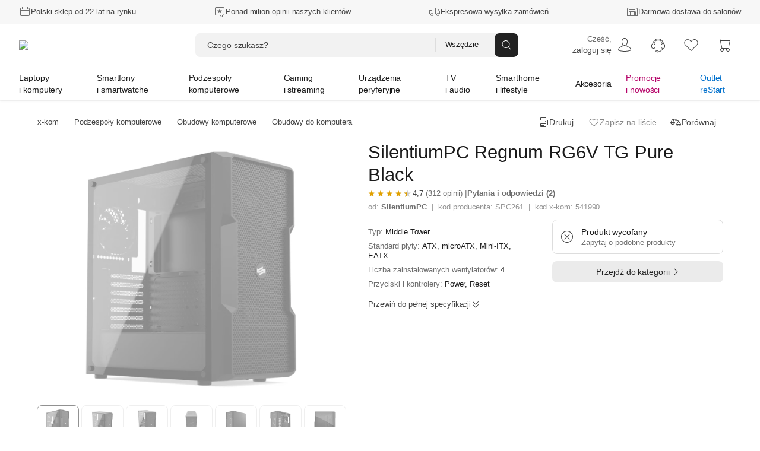

--- FILE ---
content_type: text/html; charset=utf-8
request_url: https://www.x-kom.pl/p/541990-obudowa-do-komputera-silentiumpc-regnum-rg6v-tg-pure-black.html?partnerid=100029653&sm12=MzA=&ts=1653245620&token=1b1ca45491fbe6cb0f8125994c320ad0&93
body_size: 108423
content:

      <!doctype html>
      <html lang="pl" >
      <head>
         <meta charset="utf-8">
         <meta name="viewport" content="width=device-width, initial-scale=1" />
         <title data-rh="true">SilentiumPC Regnum RG6V TG Pure Black - Obudowa do komputera - najlepsze ceny, tysiące opinii w x-kom.pl</title>

          <script>
            window.__ENV = {};
            window.__ENV.APPINSIGHTS_CONNECTION_STRING_REACT = "b5d5a4e0-3afa-4710-a8c5-e1088195ec14";
            window.__ENV.APPINSIGHTS_REACT_SAMPLING = "5";
            window.__ENV.APPINSIGHTS_SSR_SAMPLING = "5";
            window.__ENV.TRACKING_SALESFORCE_MID = "515009049";
            window.__ENV.WHITELIST_PARAMS = "utm_source,utm_medium,utm_campaign,utm_id,utm_term,utm_content,gclid,fbclid,msclkid,partnerid,cid,eid,sm,_gl";
            window.__ENV.TRACKING_GTM_CONTAINER_ID = "GTM-PZ4BVZ";
            
            window.__ENV.WEBANKIETA_ENABLED = "true";
            window.__ENV.ZOWIE_WEB_MESSAGING_DEPLOYMENT_ID = "a3ecceb849134a15a1a2bb2064f8aab6";
            window.__ENV.MAINTENANCE_RETURN_HOUR = "8:00";
            window.__ENV.FEATURE_NEW_MAINTENANCE_PAGE = "true";
            
            window.__ENV.FEATURE_CHAT_MENU = "true";
            window.__ENV.TEST_AB_INSURANCES_VIEW_MODE = "Variant_A";
            
            window.__ENV.NEW_RMA_MAINTENANCE = "false";
            window.__ENV.NEW_RMA_MAINTENANCE_URL = "https://lp.x-kom.pl/a/maintenance/maintenance.html";
            
            window.__ENV.MOB_API_HOST = "mobileapi-direct.x-kom.pl";
            window.__ENV.MOB_API_KEY = "jfsTOgOL23CN2G8Y";
            window.__ENV.AI_API_KEY = "4311ce5060d89aeb89f0db05c511f0881937ff2e5b3d3cfbfa2f85e8bfc8104f7d25c0d5d953d86d628c7877fac30b3a9e5f7e27aef856736e187899354a19e5";
            window.__ENV.BASE_HOST_URL = "https://www.x-kom.pl";
            window.__ENV.ADDITIONAL_HOSTS = "https://assets.x-kom.pl";
            window.__ENV.RESOURCES_PUBLIC_PATH_BASE = "//assets.x-kom.pl";
            window.__ENV.FEATURE_SHIPPING_TRACKER_V2 = "true";
            window.__ENV.TIME_FOR_BOX_RESPONSE = "3000";
            
            window.__ENV.TEST_AB_PRODUCT_PAGE_COLLAPSIBLE_SECTIONS = "Variant_A";
            window.__ENV.TEST_AB_HIDE_RECOMMERCE_BADGE = "Variant_B";
            
            window.__INITIAL_STATE__ = window.__INITIAL_STATE__ || {}; window.__INITIAL_STATE__['app'] = {"globalStyleTheme":{"mode":"light","shop":"xkom","font":"instrument"},"globalParameters":{"shop_name":"x-kom","host_name":"https://www.x-kom.pl","contact_phone_number_hard_code":"34 377 00 00","service_phone_number_hard_code":"+ 48 34 377 00 30","email_address":"x-kom@x-kom.pl","service_email_address":"serwis@x-kom.pl","open_hours_working_day":"8:00 - 21:00","service_open_hours_working_day":"9 - 17","open_hours_weekend":"8:00 - 19:00","service_open_hours_saturday":"nieczynne","service_open_hours_sunday":"nieczynne","hide_mobile_app_alert":true,"filtering_enable_for_products_value":"0.7","features_with_products_count":"5","quiz_special_day":"0","instalment_minimum_value":"100","instalment_maximum_value":"10000","instalment_maximum_installment_count":"36","additional_cost_for_installment_per_month":"0.01","contact_phone_number":"34 377 00 69","ceneo_vs_opineo":"70","sales_department_id":"28","insurance_product_min_price":"200","basic_filter_count":"50","service_department_id":"26","insurance_icon_url":"https://www.x-kom.pl/assets/img/common/lock.svg","q&a_regulations_url":"https://xkom.me/RegulaminQA","environment":"prod","box_reset_hour":"00:00:00","interested_in_insurance_contact_email":"dodatkowaochrona@x-kom.pl","api.feature_promotion_mobile_disabled":"false","tradein_web_url":"https://www.x-kom.pl/lp/odkup","pricecomparer_export_from_new_views":"true","is_abandoned_baskets_integration_enabled":"true","api.hotshot_locked_payment_methods":"1;2;4","api.feature_promotion_web_disabled":"false","points_visibility_start_date":"2020-10-07 00:00:00","points_promotion_start_date":"2020-10-07 00:00:00","points_login_and_quiz_end_date":"2020-11-08 23:59:59","points_promotion_end_date":"2020-11-30 23:59:59","points_regulations":"https://lp.x-kom.pl/a/regulamin_konkursu-18_urodziny_w_aplikacji_xkom.pdf","supported_virtual_advisor_categories":"[{\"categoryId\": \"1590\", \"buttonCopy\":\"Znajdź idealny smartfon\"}, {\"categoryId\": \"159\", \"buttonCopy\":\"Znajdź idealny laptop\"}, {\"categoryId\": \"1117\", \"buttonCopy\":\"Znajdź idealny telewizor\"}]","esd_product_description_for_comparer":"- wyślemy Ci klucz, gdy dostaniemy płatność","grenke_leasing_minimum_value_netto":"1845.00","api.last_order.enabled":"true","api.additional_services_web.disabled":"false","delete_account_contact_email":"rodo@x-kom.pl","whatsapp_contact_number":"34 377 00 90","courier_same_day_weekend":"5","allowed_email_domains":"","allowed_email_addresses":"","web.checkout.save_and_load_form_data.disabled":"false","alior_installment_minimum_value":"300","alior_installment_maximum_value":"5000","erp_stock_synchronization_latency_minutes":"20","grenke_leasing_agreement_id":"OL07304296ALA82","api.additional_services_mobile.disabled":"false","api.search_corrections.enabled":"true","api.search_hints.enabled":"true","api.search_promotion.enabled":"true","chat_working_hours":"odpowiadamy 24/7","web.associated_basket_items.disabled":"false","only_freeshipmentmobile_mobile":"Darmowa dostawa w aplikacji do Paczkomatu od 99 zł","api.last_viewed_products.enabled":"true","box_regulations_url":"https://lp.x-kom.pl/a/regulaminy/regulamin_unbox.pdf","remote_department_disabled_product_description":"- szybka bezpieczna dostawa i możliwość zwrotu do 15 dni","inpost_weekend_start_xkom":"4-20","maximum_virtual_stock_value":"100000","days_to_remove_consent":"30","content_security_policy_report_uri":"https://prod-122.westeurope.logic.azure.com:443/workflows/01984d6e9c024329a7bc2f47040e07d6/triggers/manual/paths/invoke?api-version=2016-10-01&sp=%2Ftriggers%2Fmanual%2Frun&sv=1.0&sig=OiubQKbOWclL4hq_kKfYYmI4qgZ00SPNA0A8ttRtsTQ","is_box_activated":"false","box.enabled":"true","number_of_days_to_archive_baskets":"90","only_freeshipmentmobile_web":"W aplikacji masz darmową dostawę do Paczkomatu już od 99 zł","api.productAccuracyCoefficients.A":"{\"SellPerView\":1,\"Recency\":1,\"CorrectedAverageRate\":1}","shipment_default_product_description_for_comparer":" - szybka bezpieczna dostawa lub możliwość darmowego odbioru w 22 miastach","bank_payment_account":"25 1050 1142 1000 0090 6674 7867","is_booksy_enabled":"false","box.android_beta":"true","box.ios_beta":"true","shop_reply_author_format":"%s z x-komu","xfinance.max_unsupported_mobile_version":"1.79.0","is_whatsapp_enabled":"true","advisorAI":"15,1708,345,2495,175,315,1836","courier_same_day_intervals_xkom":"{\"CourierSameDayIntervals\":[{\"CutOffTimeStart\":\"00:01\",\"CutOffTimeEnd\":\"12:30\",\"DeliveryDateStart\":\"12:00\",\"DeliveryDateEnd\":\"20:00\"}]}","whatsapp_appstore_link":"itms-apps://apps.apple.com/pl/app/whatsapp-messenger/id310633997?l=pl","xfinance.enabled":"true","box.ios":"true","box.android":"true","content_security_policy":"default-src * 'unsafe-inline' 'unsafe-eval' data: blob:","homepage_widget_rotation_is_hotshot_on_top":"true","inpost_weekend_end_xkom":"5-20","api.productAccuracyCoefficients.B":"{\"SellPerView\":1,\"Recency\":13,\"CorrectedAverageRate\":355}"},"previousLocations":{"entries":[],"currentIndex":-1,"previousIndex":-1},"userAuth":{"isLogoutProcessing":false,"tokenUserData":{"Email":"","Name":"","Surname":""}},"apiErrorsHandler":{},"marketingSolutions":{"contentZones":{"ProductCardAccessories":{"header":"Rekomendowane akcesoria","subheader":"","buttoncopy":null,"products":[],"contentZoneBanners":null,"isLoadedOnServer":true,"sourceUrl":"/p/541990?partnerid=100029653&sm12=MzA=&ts=1653245620&token=1b1ca45491fbe6cb0f8125994c320ad0&93","fetchingStatus":"FINISHED"},"OutOfStock":{"header":"Inne podobne produkty","subheader":"","buttoncopy":"","products":[],"contentZoneBanners":null,"isLoadedOnServer":true,"sourceUrl":"/p/541990?partnerid=100029653&sm12=MzA=&ts=1653245620&token=1b1ca45491fbe6cb0f8125994c320ad0&93","fetchingStatus":"FINISHED"},"Chips":{"products":[],"contentZoneBanners":[],"isLoadedOnServer":true,"sourceUrl":"/p/541990?partnerid=100029653&sm12=MzA=&ts=1653245620&token=1b1ca45491fbe6cb0f8125994c320ad0&93","fetchingStatus":"FINISHED"},"Badges":{"products":[],"contentZoneBanners":[],"isLoadedOnServer":true,"sourceUrl":"/p/541990?partnerid=100029653&sm12=MzA=&ts=1653245620&token=1b1ca45491fbe6cb0f8125994c320ad0&93","fetchingStatus":"FINISHED"},"RecentlyViewed":{"fetchingStatus":"FINISHED"},"Newsletter":{"products":[],"contentZoneBanners":[{"bannerParameters":{"id":"20681","cid":"nl20681","eid":"ftr","header":"Newsletter","message":"Nie przegap żadnej promocji, zdobywaj dodatkowe rabaty.","ctaButtonLabel":"Zapisz się","desktopImage":"https://cdn.x-kom.pl/i/img/banners/normal,,fff0385f050d45a3ba06abc3ee59732c.png?filters=trim","mobileImage":"https://cdn.x-kom.pl/i/img/banners/normal,,758729a7784e42ceabe829d794df434b.png?filters=trim"}}],"isLoadedOnServer":true,"sourceUrl":"/p/541990?partnerid=100029653&sm12=MzA=&ts=1653245620&token=1b1ca45491fbe6cb0f8125994c320ad0&93","fetchingStatus":"FINISHED"}},"fetchingStatus":"FINISHED"},"redirectData":{"fetchingStatus":"FINISHED"},"virtualAdvisor":{"session":{"id":"","categoryId":"","expirationDate":"","shouldRestoreSession":true},"questions":{"currentQuestionNumber":0,"questionsList":{}},"products":{"recommendedProducts":[],"recommendedProductsDetails":{"isFetching":false,"products":[]},"shouldShowMoreProducts":false},"isLoading":false,"error":{"hasBaseError":false,"hasStartSessionError":false,"isErrorLayoutEnabled":false,"hasSessionExpiredError":false},"layout":"Category"},"categories":{"Root":{"id":"","childrenIds":["Group2","Group4","Group5","Group7","Group6","Group8","Group64","Group12"],"categoryType":"Root","name":"x-kom","banners":null},"Group2":{"id":"2","parentId":"Root","childrenIds":["Category159","Category2158","Category3524","Category175","Category3041","Category4256","Category1663","Category3309","Category49","Category161","Category1033","Category172","Category1173","Category4367"],"categoryType":"Group","name":"Laptopy i komputery","photo":{"url":"https://cdn.x-kom.pl/i/assets/img/common/groups/default/large,,laptop_desktop.png","thumbnailUrl":"https://cdn.x-kom.pl/i/assets/img/common/groups/default/small,,laptop_desktop.png"},"banners":[{"id":"25121","title":"Dell 15 i5-1334U/32GB/1TB/Win11P","subtitle":"","description":"Dell 15 i5-1334U/32GB/1TB/Win11P","photo":{"url":"https://cdn.x-kom.pl/i/img/banners/normal,,6b0439479cba443a95870ab3bd8eac90.png?filters=trim","thumbnailUrl":"https://cdn.x-kom.pl/i/img/banners/medium,,6b0439479cba443a95870ab3bd8eac90.png?filters=trim","urlTemplate":"https://cdn.x-kom.pl/i/img/banners/{SIZE},,6b0439479cba443a95870ab3bd8eac90.png?filters=trim"},"url":"https://www.x-kom.pl/p/1472586-laptop-15-16-dell-15-i5-1334u-32gb-1tb-win11p.html","htmlCode":null,"bannerType":"navigation_bar_web","layoutName":"LinkBanner","positionName":"navigation_bar_web","priority":1,"variables":[{"name":"image","type":"image","value":"6b0439479cba443a95870ab3bd8eac90.png","photo":{"url":"https://cdn.x-kom.pl/i/img/banners/normal,,6b0439479cba443a95870ab3bd8eac90.png?filters=trim","thumbnailUrl":"https://cdn.x-kom.pl/i/img/banners/medium,,6b0439479cba443a95870ab3bd8eac90.png?filters=trim","urlTemplate":"https://cdn.x-kom.pl/i/img/banners/{SIZE},,6b0439479cba443a95870ab3bd8eac90.png?filters=trim"}},{"name":"link","type":"text","value":"https://www.x-kom.pl/p/1472586-laptop-15-16-dell-15-i5-1334u-32gb-1tb-win11p.html","photo":null},{"name":"title","type":"text","value":"Dell 15 i5-1334U/32GB/1TB/Win11P","photo":null}],"conditions":"group[2]"}]},"Group4":{"id":"4","parentId":"Root","childrenIds":["Category1590","Category1663","Category1924","Category2519","Category3464","Category3465","Category979","Category2748","Category1592","Category2287","Category133"],"categoryType":"Group","name":"Smartfony i smartwatche","photo":{"url":"https://cdn.x-kom.pl/i/assets/img/common/groups/default/large,,smartphone_smartwatch.png","thumbnailUrl":"https://cdn.x-kom.pl/i/assets/img/common/groups/default/small,,smartphone_smartwatch.png"},"banners":[{"id":"25122","title":"Motorola Signature 5G 16/512GB Carbon 165Hz","subtitle":"","description":"Motorola Signature 5G 16/512GB Carbon 165Hz","photo":{"url":"https://cdn.x-kom.pl/i/img/banners/normal,,5ee7626e89464063a4111588910ba010.png?filters=trim","thumbnailUrl":"https://cdn.x-kom.pl/i/img/banners/medium,,5ee7626e89464063a4111588910ba010.png?filters=trim","urlTemplate":"https://cdn.x-kom.pl/i/img/banners/{SIZE},,5ee7626e89464063a4111588910ba010.png?filters=trim"},"url":"https://www.x-kom.pl/p/1481130-smartfon-telefon-motorola-signature-5g-16-512gb-carbon-165hz.html","htmlCode":null,"bannerType":"navigation_bar_web","layoutName":"LinkBanner","positionName":"navigation_bar_web","priority":1,"variables":[{"name":"image","type":"image","value":"5ee7626e89464063a4111588910ba010.png","photo":{"url":"https://cdn.x-kom.pl/i/img/banners/normal,,5ee7626e89464063a4111588910ba010.png?filters=trim","thumbnailUrl":"https://cdn.x-kom.pl/i/img/banners/medium,,5ee7626e89464063a4111588910ba010.png?filters=trim","urlTemplate":"https://cdn.x-kom.pl/i/img/banners/{SIZE},,5ee7626e89464063a4111588910ba010.png?filters=trim"}},{"name":"link","type":"text","value":"https://www.x-kom.pl/p/1481130-smartfon-telefon-motorola-signature-5g-16-512gb-carbon-165hz.html","photo":null},{"name":"title","type":"text","value":"Motorola Signature 5G 16/512GB Carbon 165Hz","photo":null}],"conditions":"group[4]"}]},"Group5":{"id":"5","parentId":"Root","childrenIds":["Category4128","Category89","Category345","Category11","Category14","Category388","Category28","Category2493","Category2599","Category7","Category397","Category2665","Category455","Category1461","Category2887","Category396","Category2667"],"categoryType":"Group","name":"Podzespoły komputerowe","photo":{"url":"https://cdn.x-kom.pl/i/assets/img/common/groups/default/large,,hdd.png","thumbnailUrl":"https://cdn.x-kom.pl/i/assets/img/common/groups/default/small,,hdd.png"},"banners":[{"id":"25123","title":"ASUS TUF GAMING B850-E WIFI","subtitle":"","description":"ASUS TUF GAMING B850-E WIFI","photo":{"url":"https://cdn.x-kom.pl/i/img/banners/normal,,53720907e7064503b010c3708d2623a5.png?filters=trim","thumbnailUrl":"https://cdn.x-kom.pl/i/img/banners/medium,,53720907e7064503b010c3708d2623a5.png?filters=trim","urlTemplate":"https://cdn.x-kom.pl/i/img/banners/{SIZE},,53720907e7064503b010c3708d2623a5.png?filters=trim"},"url":"https://www.x-kom.pl/p/1356370-plyta-glowna-socket-am5-asus-tuf-gaming-b850-e-wifi.html","htmlCode":null,"bannerType":"navigation_bar_web","layoutName":"LinkBanner","positionName":"navigation_bar_web","priority":1,"variables":[{"name":"image","type":"image","value":"53720907e7064503b010c3708d2623a5.png","photo":{"url":"https://cdn.x-kom.pl/i/img/banners/normal,,53720907e7064503b010c3708d2623a5.png?filters=trim","thumbnailUrl":"https://cdn.x-kom.pl/i/img/banners/medium,,53720907e7064503b010c3708d2623a5.png?filters=trim","urlTemplate":"https://cdn.x-kom.pl/i/img/banners/{SIZE},,53720907e7064503b010c3708d2623a5.png?filters=trim"}},{"name":"link","type":"text","value":"https://www.x-kom.pl/p/1356370-plyta-glowna-socket-am5-asus-tuf-gaming-b850-e-wifi.html","photo":null},{"name":"title","type":"text","value":"ASUS TUF GAMING B850-E WIFI","photo":null}],"conditions":"group[5]"}]},"Group7":{"id":"7","parentId":"Root","childrenIds":["Category2382","Category2370","Category2372","Category2371","Category2384","Category2380","Category2381","Category3466","Category392","Category2652","Category2438","Category2518","Category3356","Category1163","Category3030","Category2385","Category3590","Category3591","Category3316","Category2934","Category2073"],"categoryType":"Group","name":"Gaming i streaming","photo":{"url":"https://cdn.x-kom.pl/i/assets/img/common/groups/default/large,,gamepad.png","thumbnailUrl":"https://cdn.x-kom.pl/i/assets/img/common/groups/default/small,,gamepad.png"},"banners":[{"id":"25124","title":"HP OMEN 16 i9-14900HX/24GB/1TB RTX5060 240Hz","subtitle":"","description":"HP OMEN 16 i9-14900HX/24GB/1TB RTX5060 240Hz","photo":{"url":"https://cdn.x-kom.pl/i/img/banners/normal,,d8b1c1bb63194b9c9690f7d126a9a65b.png?filters=trim","thumbnailUrl":"https://cdn.x-kom.pl/i/img/banners/medium,,d8b1c1bb63194b9c9690f7d126a9a65b.png?filters=trim","urlTemplate":"https://cdn.x-kom.pl/i/img/banners/{SIZE},,d8b1c1bb63194b9c9690f7d126a9a65b.png?filters=trim"},"url":"https://www.x-kom.pl/p/1475412-laptop-15-16-hp-omen-16-i9-14900hx-24gb-1tb-rtx5060-240hz.html","htmlCode":null,"bannerType":"navigation_bar_web","layoutName":"LinkBanner","positionName":"navigation_bar_web","priority":1,"variables":[{"name":"image","type":"image","value":"d8b1c1bb63194b9c9690f7d126a9a65b.png","photo":{"url":"https://cdn.x-kom.pl/i/img/banners/normal,,d8b1c1bb63194b9c9690f7d126a9a65b.png?filters=trim","thumbnailUrl":"https://cdn.x-kom.pl/i/img/banners/medium,,d8b1c1bb63194b9c9690f7d126a9a65b.png?filters=trim","urlTemplate":"https://cdn.x-kom.pl/i/img/banners/{SIZE},,d8b1c1bb63194b9c9690f7d126a9a65b.png?filters=trim"}},{"name":"link","type":"text","value":"https://www.x-kom.pl/p/1475412-laptop-15-16-hp-omen-16-i9-14900hx-24gb-1tb-rtx5060-240hz.html","photo":null},{"name":"title","type":"text","value":"HP OMEN 16 i9-14900HX/24GB/1TB RTX5060 240Hz","photo":null}],"conditions":"group[7]"}]},"Group6":{"id":"6","parentId":"Root","childrenIds":["Category15","Category6","Category4051","Category421","Category31","Category32","Category1215","Category33","Category3093","Category297","Category375","Category2745","Category2537","Category2089","Category23","Category109","Category3624","Category2567","Category1387","Category2086","Category3523"],"categoryType":"Group","name":"Urządzenia peryferyjne","photo":{"url":"https://cdn.x-kom.pl/i/assets/img/common/groups/default/large,,printer.png","thumbnailUrl":"https://cdn.x-kom.pl/i/assets/img/common/groups/default/small,,printer.png"},"banners":[{"id":"25125","title":"Acer Predator X27UF5bmiippruzx","subtitle":"","description":"Acer Predator X27UF5bmiippruzx","photo":{"url":"https://cdn.x-kom.pl/i/img/banners/normal,,c429945067764916a318557c371ff308.png?filters=trim","thumbnailUrl":"https://cdn.x-kom.pl/i/img/banners/medium,,c429945067764916a318557c371ff308.png?filters=trim","urlTemplate":"https://cdn.x-kom.pl/i/img/banners/{SIZE},,c429945067764916a318557c371ff308.png?filters=trim"},"url":"https://www.x-kom.pl/p/1352458-monitor-led-27-265-284-acer-predator-x27uf5bmiippruzx.html","htmlCode":null,"bannerType":"navigation_bar_web","layoutName":"LinkBanner","positionName":"navigation_bar_web","priority":1,"variables":[{"name":"image","type":"image","value":"c429945067764916a318557c371ff308.png","photo":{"url":"https://cdn.x-kom.pl/i/img/banners/normal,,c429945067764916a318557c371ff308.png?filters=trim","thumbnailUrl":"https://cdn.x-kom.pl/i/img/banners/medium,,c429945067764916a318557c371ff308.png?filters=trim","urlTemplate":"https://cdn.x-kom.pl/i/img/banners/{SIZE},,c429945067764916a318557c371ff308.png?filters=trim"}},{"name":"link","type":"text","value":"https://www.x-kom.pl/p/1352458-monitor-led-27-265-284-acer-predator-x27uf5bmiippruzx.html","photo":null},{"name":"title","type":"text","value":"Acer Predator X27UF5bmiippruzx","photo":null}],"conditions":"group[6]"}]},"Group8":{"id":"8","parentId":"Root","childrenIds":["Category1117","Category3442","Category1879","Category375","Category2636","Category2948","Category33","Category1215","Category3093","Category1425","Category1885","Category7","Category2642","Category2528","Category2671","Category3478","Category4244"],"categoryType":"Group","name":"TV i audio","photo":{"url":"https://cdn.x-kom.pl/i/assets/img/common/groups/default/large,,tv.png","thumbnailUrl":"https://cdn.x-kom.pl/i/assets/img/common/groups/default/small,,tv.png"},"banners":[{"id":"25126","title":"Hisense 55E8Q","subtitle":"","description":"Hisense 55E8Q","photo":{"url":"https://cdn.x-kom.pl/i/img/banners/normal,,239f7dc7b69846fa89219353c8eab9bf.png?filters=trim","thumbnailUrl":"https://cdn.x-kom.pl/i/img/banners/medium,,239f7dc7b69846fa89219353c8eab9bf.png?filters=trim","urlTemplate":"https://cdn.x-kom.pl/i/img/banners/{SIZE},,239f7dc7b69846fa89219353c8eab9bf.png?filters=trim"},"url":"https://www.x-kom.pl/p/1338867-telewizor-55-59-hisense-55e8q-55-mini-led-144-hz-4k-dolby-vison-atmos.html","htmlCode":null,"bannerType":"navigation_bar_web","layoutName":"LinkBanner","positionName":"navigation_bar_web","priority":1,"variables":[{"name":"image","type":"image","value":"239f7dc7b69846fa89219353c8eab9bf.png","photo":{"url":"https://cdn.x-kom.pl/i/img/banners/normal,,239f7dc7b69846fa89219353c8eab9bf.png?filters=trim","thumbnailUrl":"https://cdn.x-kom.pl/i/img/banners/medium,,239f7dc7b69846fa89219353c8eab9bf.png?filters=trim","urlTemplate":"https://cdn.x-kom.pl/i/img/banners/{SIZE},,239f7dc7b69846fa89219353c8eab9bf.png?filters=trim"}},{"name":"link","type":"text","value":"https://www.x-kom.pl/p/1338867-telewizor-55-59-hisense-55e8q-55-mini-led-144-hz-4k-dolby-vison-atmos.html","photo":null},{"name":"title","type":"text","value":"Hisense 55E8Q","photo":null}],"conditions":"group[8]"}]},"Group64":{"id":"64","parentId":"Root","childrenIds":["Category4369","Category2406","Category4115","Category2073","Category2587","Category3027","Category3028","Category3084","Category1506","Category156","Category1936","Category3026","Category3300","Category4116","Category3467","Category408","Category1937","Category2581","Category2488","Category1930","Category3117","Category3173","Category2384","Category2652","Category1163","Category3030","Category3451","Category1185","Category4103","Category4118","Category1786","Category4247"],"categoryType":"Group","name":"Smarthome i lifestyle","photo":{"url":"https://cdn.x-kom.pl/i/assets/img/common/groups/default/large,,smarthome.png","thumbnailUrl":"https://cdn.x-kom.pl/i/assets/img/common/groups/default/small,,smarthome.png"},"banners":[{"id":"25127","title":"APC Back-UPS Pro Gaming","subtitle":"","description":"APC Back-UPS Pro Gaming","photo":{"url":"https://cdn.x-kom.pl/i/img/banners/normal,,2bab7178e61d4c0bb2ae3d4e2e2a3573.png?filters=trim","thumbnailUrl":"https://cdn.x-kom.pl/i/img/banners/medium,,2bab7178e61d4c0bb2ae3d4e2e2a3573.png?filters=trim","urlTemplate":"https://cdn.x-kom.pl/i/img/banners/{SIZE},,2bab7178e61d4c0bb2ae3d4e2e2a3573.png?filters=trim"},"url":"https://www.x-kom.pl/p/1232723-zasilacz-awaryjny-ups-apc-back-ups-pro-gaming-2200va-1320w-4x-schuko-2xiec-rgb.html","htmlCode":null,"bannerType":"navigation_bar_web","layoutName":"LinkBanner","positionName":"navigation_bar_web","priority":1,"variables":[{"name":"image","type":"image","value":"2bab7178e61d4c0bb2ae3d4e2e2a3573.png","photo":{"url":"https://cdn.x-kom.pl/i/img/banners/normal,,2bab7178e61d4c0bb2ae3d4e2e2a3573.png?filters=trim","thumbnailUrl":"https://cdn.x-kom.pl/i/img/banners/medium,,2bab7178e61d4c0bb2ae3d4e2e2a3573.png?filters=trim","urlTemplate":"https://cdn.x-kom.pl/i/img/banners/{SIZE},,2bab7178e61d4c0bb2ae3d4e2e2a3573.png?filters=trim"}},{"name":"link","type":"text","value":"https://www.x-kom.pl/p/1232723-zasilacz-awaryjny-ups-apc-back-ups-pro-gaming-2200va-1320w-4x-schuko-2xiec-rgb.html","photo":null},{"name":"title","type":"text","value":"APC Back-UPS Pro Gaming","photo":null}],"conditions":"group[64]"}]},"Group12":{"id":"12","parentId":"Root","childrenIds":["Category46","Category2464","Category100","Category1215","Category31","Category32","Category1033","Category161","Category1592","Category439","Category583","Category7","Category39","Category33","Category3341","Category2587","Category2745","Category48","Category396","Category2567","Category3443","Category2987","Category2737","Category2287","Category408","Category2086","Category2528","Category2518","Category2671","Category2779","Category3375","Category2345","Category3523","Category133"],"categoryType":"Group","name":"Akcesoria","photo":{"url":"https://cdn.x-kom.pl/i/assets/img/common/groups/default/large,,wire.png","thumbnailUrl":"https://cdn.x-kom.pl/i/assets/img/common/groups/default/small,,wire.png"},"banners":[{"id":"25128","title":"Redragon M918 K1NG PRO MAX","subtitle":"","description":"Redragon M918 K1NG PRO MAX","photo":{"url":"https://cdn.x-kom.pl/i/img/banners/normal,,cec7588709c04622a096c5412b498c11.png?filters=trim","thumbnailUrl":"https://cdn.x-kom.pl/i/img/banners/medium,,cec7588709c04622a096c5412b498c11.png?filters=trim","urlTemplate":"https://cdn.x-kom.pl/i/img/banners/{SIZE},,cec7588709c04622a096c5412b498c11.png?filters=trim"},"url":"https://www.x-kom.pl/p/1306698-myszka-bezprzewodowa-redragon-m918-k1ng-pro-max.html","htmlCode":null,"bannerType":"navigation_bar_web","layoutName":"LinkBanner","positionName":"navigation_bar_web","priority":1,"variables":[{"name":"image","type":"image","value":"cec7588709c04622a096c5412b498c11.png","photo":{"url":"https://cdn.x-kom.pl/i/img/banners/normal,,cec7588709c04622a096c5412b498c11.png?filters=trim","thumbnailUrl":"https://cdn.x-kom.pl/i/img/banners/medium,,cec7588709c04622a096c5412b498c11.png?filters=trim","urlTemplate":"https://cdn.x-kom.pl/i/img/banners/{SIZE},,cec7588709c04622a096c5412b498c11.png?filters=trim"}},{"name":"link","type":"text","value":"https://www.x-kom.pl/p/1306698-myszka-bezprzewodowa-redragon-m918-k1ng-pro-max.html","photo":null},{"name":"title","type":"text","value":"Redragon M918 K1NG PRO MAX","photo":null}],"conditions":"group[12]"}]},"Category46":{"id":"46","parentId":"Group12","childrenIds":["Category271","Category266","Category1781","Category1783","Category1782","Category2037","Category2082","Category1712","Category265","Category1518","Category2081","Category275","Category269","Category1520","Category270","Category3518","Category3325"],"categoryType":"Category","name":{"singular":"Kabel i przejściówka","plural":"Kable i przejściówki"},"photo":{"url":"https://cdn.x-kom.pl/i/img/category/large,,cat_2021-12-15_13_24_8_726.jpg","thumbnailUrl":"https://cdn.x-kom.pl/i/img/category/small,,cat_2021-12-15_13_24_8_726.jpg"},"productsCount":1491,"canUseGroupByAlternatives":false},"Category2382":{"id":"2382","parentId":"Group7","childrenIds":[],"categoryType":"Category","name":{"singular":"Laptop do gier","plural":"Laptopy do gier"},"photo":{"url":"https://cdn.x-kom.pl/i/img/category/large,,cat_2016-10-11_8_44_38_393.png","thumbnailUrl":"https://cdn.x-kom.pl/i/img/category/small,,cat_2016-10-11_8_44_38_393.png"},"productsCount":2243,"canUseGroupByAlternatives":false},"Category15":{"id":"15","parentId":"Group6","childrenIds":["Category1295","Category1291","Category1087","Category79"],"categoryType":"Category","name":{"singular":"Monitor","plural":"Monitory"},"photo":{"url":"https://cdn.x-kom.pl/i/img/category/large,,cat_2017-03-28_13_38_58_263.png","thumbnailUrl":"https://cdn.x-kom.pl/i/img/category/small,,cat_2017-03-28_13_38_58_263.png"},"productsCount":1864,"canUseGroupByAlternatives":false},"Category4128":{"id":"4128","parentId":"Group5","childrenIds":[],"categoryType":"Category","name":{"singular":"Polecany zestaw komputerowy","plural":"Polecane zestawy komputerowe"},"photo":{"url":"https://cdn.x-kom.pl/i/img/category/large,,cat_11.07.2024_14_18_42_51.jpg","thumbnailUrl":"https://cdn.x-kom.pl/i/img/category/small,,cat_11.07.2024_14_18_42_51.jpg"},"productsCount":16,"canUseGroupByAlternatives":false},"Category89":{"id":"89","parentId":"Group5","childrenIds":["Category1779","Category1580","Category3341","Category439","Category2601","Category2088","Category2892"],"categoryType":"Category","name":{"singular":"Dysk twardy/sieciowy","plural":"Dyski twarde HDD i SSD"},"photo":{"url":"https://cdn.x-kom.pl/i/img/category/large,,cat_2016-10-11_13_56_40_909.png","thumbnailUrl":"https://cdn.x-kom.pl/i/img/category/small,,cat_2016-10-11_13_56_40_909.png"},"productsCount":1225,"canUseGroupByAlternatives":false},"Category2370":{"id":"2370","parentId":"Group7","childrenIds":[],"categoryType":"Category","name":{"singular":"Komputer do gier","plural":"Komputery do gier"},"photo":{"url":"https://cdn.x-kom.pl/i/img/category/large,,cat_12.06.2024_8_56_14_979.png","thumbnailUrl":"https://cdn.x-kom.pl/i/img/category/small,,cat_12.06.2024_8_56_14_979.png"},"productsCount":253,"canUseGroupByAlternatives":false},"Category1590":{"id":"1590","parentId":"Group4","childrenIds":[],"categoryType":"Category","name":{"singular":"Smartfon / Telefon","plural":"Smartfony i telefony"},"photo":{"url":"https://cdn.x-kom.pl/i/img/category/large,,cat_20.01.2026_14_37_50_443.png","thumbnailUrl":"https://cdn.x-kom.pl/i/img/category/small,,cat_20.01.2026_14_37_50_443.png"},"productsCount":770,"canUseGroupByAlternatives":true},"Category2464":{"id":"2464","parentId":"Group12","childrenIds":["Category1837","Category2301","Category34","Category48","Category2466","Category1037","Category2467","Category2927","Category3322","Category1197","Category2538","Category2756","Category3472","Category3473","Category4081","Category4082","Category3295","Category4111"],"categoryType":"Category","name":{"singular":"Zasilanie","plural":"Zasilanie"},"photo":{"url":"https://cdn.x-kom.pl/i/img/category/large,,cat_02.10.2023_15_20_24_683.png","thumbnailUrl":"https://cdn.x-kom.pl/i/img/category/small,,cat_02.10.2023_15_20_24_683.png"},"productsCount":2568,"canUseGroupByAlternatives":false},"Category6":{"id":"6","parentId":"Group6","childrenIds":["Category410","Category43","Category41","Category2511","Category459","Category1544","Category1484"],"categoryType":"Category","name":{"singular":"Drukarka","plural":"Drukarki"},"photo":{"url":"https://cdn.x-kom.pl/i/img/category/large,,cat_2016-10-11_12_8_40_151.png","thumbnailUrl":"https://cdn.x-kom.pl/i/img/category/small,,cat_2016-10-11_12_8_40_151.png"},"productsCount":253,"canUseGroupByAlternatives":false},"Category345":{"id":"345","parentId":"Group5","childrenIds":["Category346","Category22","Category3653"],"categoryType":"Category","name":{"singular":"Karta graficzna","plural":"Karty graficzne"},"photo":{"url":"https://cdn.x-kom.pl/i/img/category/large,,cat_10.01.2024_12_34_26_311.jpg","thumbnailUrl":"https://cdn.x-kom.pl/i/img/category/small,,cat_10.01.2024_12_34_26_311.jpg"},"productsCount":424,"canUseGroupByAlternatives":false},"Category100":{"id":"100","parentId":"Group12","childrenIds":["Category315","Category979","Category310","Category314","Category499","Category2548","Category2517","Category3450","Category1285","Category101","Category223","Category169","Category106","Category3630"],"categoryType":"Category","name":{"singular":"Nośnik danych","plural":"Nośniki danych"},"photo":{"url":"https://cdn.x-kom.pl/i/img/category/large,,cat_2021-12-15_13_26_27_377.jpg","thumbnailUrl":"https://cdn.x-kom.pl/i/img/category/small,,cat_2021-12-15_13_26_27_377.jpg"},"productsCount":849,"canUseGroupByAlternatives":false},"Category2372":{"id":"2372","parentId":"Group7","childrenIds":["Category2374","Category2376","Category2373","Category2375","Category2379","Category2377","Category2378","Category2396"],"categoryType":"Category","name":{"singular":"Podzespół do gier","plural":"Podzespoły do gier"},"photo":{"url":"https://cdn.x-kom.pl/i/img/category/large,,cat_2016-10-11_8_48_22_181.png","thumbnailUrl":"https://cdn.x-kom.pl/i/img/category/small,,cat_2016-10-11_8_48_22_181.png"},"productsCount":2157,"canUseGroupByAlternatives":false},"Category159":{"id":"159","parentId":"Group2","childrenIds":["Category1530","Category1522","Category2980","Category1329","Category2158","Category3524"],"categoryType":"Category","name":{"singular":"Laptop/Notebook/Ultrabook","plural":"Laptopy/Notebooki/Ultrabooki"},"photo":{"url":"https://cdn.x-kom.pl/i/img/category/large,,cat_2022-04-05_13_46_0_161.png","thumbnailUrl":"https://cdn.x-kom.pl/i/img/category/small,,cat_2022-04-05_13_46_0_161.png"},"productsCount":3754,"canUseGroupByAlternatives":false},"Category2371":{"id":"2371","parentId":"Group7","childrenIds":[],"categoryType":"Category","name":{"singular":"Monitor dla gracza","plural":"Monitory dla graczy"},"photo":{"url":"https://cdn.x-kom.pl/i/img/category/large,,cat_2016-10-11_9_38_37_262.png","thumbnailUrl":"https://cdn.x-kom.pl/i/img/category/small,,cat_2016-10-11_9_38_37_262.png"},"productsCount":876,"canUseGroupByAlternatives":false},"Category4369":{"id":"4369","parentId":"Group64","childrenIds":["Category4370","Category4371"],"categoryType":"Category","name":{"singular":"Robot AI","plural":"Roboty AI"},"photo":{"url":"https://cdn.x-kom.pl/i/img/category/large,,cat_25.11.2025_8_19_37_70.png","thumbnailUrl":"https://cdn.x-kom.pl/i/img/category/small,,cat_25.11.2025_8_19_37_70.png"},"productsCount":26,"canUseGroupByAlternatives":false},"Category4051":{"id":"4051","parentId":"Group6","childrenIds":["Category1778","Category419","Category418"],"categoryType":"Category","name":{"singular":"Drukarka ze skanerem","plural":"Drukarki ze skanerem"},"photo":{"url":"https://cdn.x-kom.pl/i/img/category/large,,cat_18.05.2023_11_58_8_378.jpg","thumbnailUrl":"https://cdn.x-kom.pl/i/img/category/small,,cat_18.05.2023_11_58_8_378.jpg"},"productsCount":284,"canUseGroupByAlternatives":false},"Category2406":{"id":"2406","parentId":"Group64","childrenIds":["Category2414","Category3003","Category2413","Category2953","Category2412","Category2662","Category2508","Category4035","Category3311","Category4034","Category1786","Category2960","Category2644","Category3655","Category1822","Category2952","Category3451","Category2411","Category3006","Category3007","Category2655","Category2407","Category3038","Category3037","Category2590","Category2408","Category3446","Category3447","Category3458","Category3477","Category4112","Category4125","Category3460"],"categoryType":"Category","name":{"singular":"Inteligentny dom","plural":"Inteligentny dom"},"photo":{"url":"https://cdn.x-kom.pl/i/img/category/large,,cat_2020-02-17_16_5_19_580.png","thumbnailUrl":"https://cdn.x-kom.pl/i/img/category/small,,cat_2020-02-17_16_5_19_580.png"},"productsCount":2144,"canUseGroupByAlternatives":false},"Category2384":{"id":"2384","parentId":"Group64","childrenIds":["Category2572","Category2571","Category2573","Category2574","Category3001","Category4048"],"categoryType":"Category","name":{"singular":"Konsola","plural":"Konsole"},"photo":{"url":"https://cdn.x-kom.pl/i/img/category/large,,cat_20.05.2024_10_50_6_279.jpg","thumbnailUrl":"https://cdn.x-kom.pl/i/img/category/small,,cat_20.05.2024_10_50_6_279.jpg"},"productsCount":201,"canUseGroupByAlternatives":false},"Category1215":{"id":"1215","parentId":"Group8","childrenIds":["Category2495","Category112","Category2748","Category2496","Category2497","Category2499","Category2498","Category3326","Category1838","Category2975"],"categoryType":"Category","name":{"singular":"Słuchawki","plural":"Słuchawki"},"photo":{"url":"https://cdn.x-kom.pl/i/img/category/large,,cat_2021-12-15_13_59_31_685.jpg","thumbnailUrl":"https://cdn.x-kom.pl/i/img/category/small,,cat_2021-12-15_13_59_31_685.jpg"},"productsCount":2155,"canUseGroupByAlternatives":false},"Category1663":{"id":"1663","parentId":"Group2","childrenIds":["Category3476","Category1926","Category1669","Category1719","Category1668","Category1695"],"categoryType":"Category","name":{"singular":"Tablet","plural":"Tablety"},"photo":{"url":"https://cdn.x-kom.pl/i/img/category/large,,cat_20.01.2026_13_28_48_948.png","thumbnailUrl":"https://cdn.x-kom.pl/i/img/category/small,,cat_20.01.2026_13_28_48_948.png"},"productsCount":343,"canUseGroupByAlternatives":false},"Category1117":{"id":"1117","parentId":"Group8","childrenIds":["Category4055","Category3401","Category3033","Category1645","Category2482","Category2481","Category2480","Category2479"],"categoryType":"Category","name":{"singular":"Telewizor","plural":"Telewizory"},"photo":{"url":"https://cdn.x-kom.pl/i/img/category/large,,cat_2016-10-10_12_6_53_950.png","thumbnailUrl":"https://cdn.x-kom.pl/i/img/category/small,,cat_2016-10-10_12_6_53_950.png"},"productsCount":436,"canUseGroupByAlternatives":false},"Category1924":{"id":"1924","parentId":"Group4","childrenIds":["Category2435","Category3008","Category2937","Category2521","Category2288","Category2290","Category2436","Category2563","Category3017","Category2576","Category2952","Category3379","Category4057","Category4058","Category4113"],"categoryType":"Category","name":{"singular":"Inteligentne zegarki","plural":"Inteligentne zegarki"},"photo":{"url":"https://cdn.x-kom.pl/i/img/category/large,,cat_20.01.2026_14_47_46_777.png","thumbnailUrl":"https://cdn.x-kom.pl/i/img/category/small,,cat_20.01.2026_14_47_46_777.png"},"productsCount":1381,"canUseGroupByAlternatives":false},"Category4115":{"id":"4115","parentId":"Group64","childrenIds":["Category2411","Category3007","Category2590","Category3006"],"categoryType":"Category","name":{"singular":"Inteligentne_oświetlenie","plural":"Inteligentne oświetlenie"},"photo":{"url":"https://cdn.x-kom.pl/i/img/category/large,,cat_20.05.2024_9_48_39_76.jpg","thumbnailUrl":"https://cdn.x-kom.pl/i/img/category/small,,cat_20.05.2024_9_48_39_76.jpg"},"productsCount":730,"canUseGroupByAlternatives":false},"Category31":{"id":"31","parentId":"Group6","childrenIds":["Category385","Category383","Category2293","Category2780","Category3090","Category3374","Category2781"],"categoryType":"Category","name":{"singular":"Myszka","plural":"Myszki"},"photo":{"url":"https://cdn.x-kom.pl/i/img/category/large,,cat_2021-12-15_13_38_26_495.jpg","thumbnailUrl":"https://cdn.x-kom.pl/i/img/category/small,,cat_2021-12-15_13_38_26_495.jpg"},"productsCount":833,"canUseGroupByAlternatives":false},"Category2380":{"id":"2380","parentId":"Group7","childrenIds":["Category2387","Category2993","Category2389","Category2388"],"categoryType":"Category","name":{"singular":"Myszka/klawiatura dla gracza","plural":"Myszki i klawiatury dla graczy"},"photo":{"url":"https://cdn.x-kom.pl/i/img/category/large,,cat_2019-05-22_12_23_48_808.png","thumbnailUrl":"https://cdn.x-kom.pl/i/img/category/small,,cat_2019-05-22_12_23_48_808.png"},"productsCount":1476,"canUseGroupByAlternatives":false},"Category11":{"id":"11","parentId":"Group5","childrenIds":["Category2594","Category2249","Category1828","Category1908","Category1910","Category2072","Category3000","Category2999","Category2998","Category2997","Category2554","Category4137","Category4138","Category4139"],"categoryType":"Category","name":{"singular":"Procesor","plural":"Procesory"},"photo":{"url":"https://cdn.x-kom.pl/i/img/category/large,,cat_09.01.2024_9_4_49_811.png","thumbnailUrl":"https://cdn.x-kom.pl/i/img/category/small,,cat_09.01.2024_9_4_49_811.png"},"productsCount":186,"canUseGroupByAlternatives":false},"Category3442":{"id":"3442","parentId":"Group8","childrenIds":[],"categoryType":"Category","name":{"singular":"Soundbar","plural":"Soundbary"},"photo":{"url":"https://cdn.x-kom.pl/i/img/category/large,,cat_2021-08-31_11_13_32_339.png","thumbnailUrl":"https://cdn.x-kom.pl/i/img/category/small,,cat_2021-08-31_11_13_32_339.png"},"productsCount":88,"canUseGroupByAlternatives":false},"Category421":{"id":"421","parentId":"Group6","childrenIds":["Category495","Category425","Category456","Category2535","Category1647","Category2088","Category1690","Category455","Category2326","Category3038","Category1119","Category2074","Category1005","Category1007","Category2280","Category2892","Category2891","Category431","Category513","Category2895","Category1510"],"categoryType":"Category","name":{"singular":"Urządzenie sieciowe","plural":"Urządzenia sieciowe"},"photo":{"url":"https://cdn.x-kom.pl/i/img/category/large,,cat_2016-10-11_10_59_24_9.png","thumbnailUrl":"https://cdn.x-kom.pl/i/img/category/small,,cat_2016-10-11_10_59_24_9.png"},"productsCount":2192,"canUseGroupByAlternatives":false},"Category2381":{"id":"2381","parentId":"Group7","childrenIds":["Category2499","Category2390","Category2392"],"categoryType":"Category","name":{"singular":"Audio dla gracza","plural":"Audio dla graczy"},"photo":{"url":"https://cdn.x-kom.pl/i/img/category/large,,cat_2017-02-16_12_33_53_685.png","thumbnailUrl":"https://cdn.x-kom.pl/i/img/category/small,,cat_2017-02-16_12_33_53_685.png"},"productsCount":679,"canUseGroupByAlternatives":false},"Category1879":{"id":"1879","parentId":"Group8","childrenIds":["Category2641","Category1881","Category1882","Category1425","Category1872"],"categoryType":"Category","name":{"singular":"Kino domowe","plural":"Kino domowe"},"photo":{"url":"https://cdn.x-kom.pl/i/img/category/large,,cat_2018-10-26_8_15_13_476.png","thumbnailUrl":"https://cdn.x-kom.pl/i/img/category/small,,cat_2018-10-26_8_15_13_476.png"},"productsCount":152,"canUseGroupByAlternatives":false},"Category32":{"id":"32","parentId":"Group6","childrenIds":["Category441","Category442","Category1207","Category2996","Category3169","Category3376","Category3383","Category4056"],"categoryType":"Category","name":{"singular":"Klawiatura","plural":"Klawiatury"},"photo":{"url":"https://cdn.x-kom.pl/i/img/category/large,,cat_2021-12-15_13_39_47_529.jpg","thumbnailUrl":"https://cdn.x-kom.pl/i/img/category/small,,cat_2021-12-15_13_39_47_529.jpg"},"productsCount":979,"canUseGroupByAlternatives":false},"Category1033":{"id":"1033","parentId":"Group2","childrenIds":["Category1451","Category1439","Category1429","Category1227","Category4080","Category1173","Category222","Category315","Category2492","Category3341","Category439","Category1197","Category1037","Category383","Category385","Category1411","Category2708","Category2826","Category2752","Category1221","Category1341","Category3439"],"categoryType":"Category","name":{"singular":"Akcesorium do laptopa","plural":"Akcesoria do laptopów"},"photo":{"url":"https://cdn.x-kom.pl/i/img/category/large,,cat_2021-12-17_8_54_16_23.jpg","thumbnailUrl":"https://cdn.x-kom.pl/i/img/category/small,,cat_2021-12-17_8_54_16_23.jpg"},"productsCount":3572,"canUseGroupByAlternatives":false},"Category2073":{"id":"2073","parentId":"Category3030","childrenIds":[],"categoryType":"Category","name":{"singular":"Klocki LEGO®","plural":"Klocki LEGO®"},"photo":{"url":"https://cdn.x-kom.pl/i/img/category/large,,cat_2021-07-09_16_21_39_193.png","thumbnailUrl":"https://cdn.x-kom.pl/i/img/category/small,,cat_2021-07-09_16_21_39_193.png"},"productsCount":667,"canUseGroupByAlternatives":false},"Category3466":{"id":"3466","parentId":"Group7","childrenIds":["Category2706","Category2444","Category3302","Category2445","Category2757","Category4053","Category4054","Category4143"],"categoryType":"Category","name":{"singular":"Mebel gamingowy","plural":"Meble gamingowe"},"photo":{"url":"https://cdn.x-kom.pl/i/img/category/large,,cat_2021-12-23_9_36_40_190.jpg","thumbnailUrl":"https://cdn.x-kom.pl/i/img/category/small,,cat_2021-12-23_9_36_40_190.jpg"},"productsCount":1135,"canUseGroupByAlternatives":false},"Category375":{"id":"375","parentId":"Group6","childrenIds":["Category1749","Category1751","Category1753","Category1750","Category1754"],"categoryType":"Category","name":{"singular":"Projektor/ekran projekcyjny","plural":"Projektory i ekrany"},"photo":{"url":"https://cdn.x-kom.pl/i/img/category/large,,cat_2016-10-10_13_56_4_268.png","thumbnailUrl":"https://cdn.x-kom.pl/i/img/category/small,,cat_2016-10-10_13_56_4_268.png"},"productsCount":469,"canUseGroupByAlternatives":false},"Category161":{"id":"161","parentId":"Group2","childrenIds":["Category383","Category385","Category442","Category441","Category1207","Category2331","Category315","Category2507","Category2497","Category2293","Category257","Category490","Category494","Category140","Category222"],"categoryType":"Category","name":{"singular":"Akcesoria komputerowe","plural":"Akcesoria komputerowe"},"photo":{"url":"https://cdn.x-kom.pl/i/img/category/large,,cat_2021-12-15_13_43_25_175.jpg","thumbnailUrl":"https://cdn.x-kom.pl/i/img/category/small,,cat_2021-12-15_13_43_25_175.jpg"},"productsCount":3582,"canUseGroupByAlternatives":false},"Category392":{"id":"392","parentId":"Group7","childrenIds":["Category170","Category171","Category164","Category2346","Category2589"],"categoryType":"Category","name":{"singular":"Kontroler do gier","plural":"Kontrolery do gier"},"photo":{"url":"https://cdn.x-kom.pl/i/img/category/large,,cat_2016-10-11_10_21_24_286.png","thumbnailUrl":"https://cdn.x-kom.pl/i/img/category/small,,cat_2016-10-11_10_21_24_286.png"},"productsCount":741,"canUseGroupByAlternatives":false},"Category2587":{"id":"2587","parentId":"Group12","childrenIds":["Category2611","Category3034","Category3382","Category4079"],"categoryType":"Category","name":{"singular":"Pojazd elektryczny","plural":"Pojazdy elektryczne"},"photo":{"url":"https://cdn.x-kom.pl/i/img/category/large,,cat_2021-12-15_14_1_45_226.jpg","thumbnailUrl":"https://cdn.x-kom.pl/i/img/category/small,,cat_2021-12-15_14_1_45_226.jpg"},"productsCount":63,"canUseGroupByAlternatives":false},"Category1592":{"id":"1592","parentId":"Group4","childrenIds":["Category1836","Category2069","Category2458","Category2171","Category3092","Category3378","Category2322","Category1837","Category2496","Category2506","Category2510","Category1838","Category2301","Category2548","Category3444","Category2081","Category4040","Category4142"],"categoryType":"Category","name":{"singular":"Akcesoria GSM","plural":"Akcesoria GSM"},"photo":{"url":"https://cdn.x-kom.pl/i/img/category/large,,cat_2021-12-15_13_44_30_915.jpg","thumbnailUrl":"https://cdn.x-kom.pl/i/img/category/small,,cat_2021-12-15_13_44_30_915.jpg"},"productsCount":7567,"canUseGroupByAlternatives":false},"Category3027":{"id":"3027","parentId":"Group64","childrenIds":["Category2294","Category2367","Category2369","Category2684","Category2368","Category2686","Category2580","Category2579","Category2890","Category2596","Category4077"],"categoryType":"Category","name":{"singular":"Dron / akcesorium","plural":"Drony i akcesoria"},"photo":{"url":"https://cdn.x-kom.pl/i/img/category/large,,cat_2020-02-26_15_28_40_498.png","thumbnailUrl":"https://cdn.x-kom.pl/i/img/category/small,,cat_2020-02-26_15_28_40_498.png"},"productsCount":471,"canUseGroupByAlternatives":false},"Category2636":{"id":"2636","parentId":"Group8","childrenIds":["Category1886","Category2641","Category2639","Category2640","Category2638","Category2946"],"categoryType":"Category","name":{"singular":"Hi-Fi audio","plural":"Hi-Fi audio"},"photo":{"url":"https://cdn.x-kom.pl/i/img/category/large,,cat_2018-10-26_8_41_50_807.png","thumbnailUrl":"https://cdn.x-kom.pl/i/img/category/small,,cat_2018-10-26_8_41_50_807.png"},"productsCount":144,"canUseGroupByAlternatives":false},"Category2158":{"id":"2158","parentId":"Category159","childrenIds":[],"categoryType":"Category","name":{"singular":"Laptop 2 w 1","plural":"Laptopy 2 w 1"},"photo":{"url":"https://cdn.x-kom.pl/i/img/category/large,,cat_2018-02-15_10_6_28_239.png","thumbnailUrl":"https://cdn.x-kom.pl/i/img/category/small,,cat_2018-02-15_10_6_28_239.png"},"productsCount":26,"canUseGroupByAlternatives":true},"Category14":{"id":"14","parentId":"Group5","childrenIds":["Category3457","Category3075","Category2327","Category3618","Category2549","Category4134","Category4140"],"categoryType":"Category","name":{"singular":"Płyta główna","plural":"Płyty główne"},"photo":{"url":"https://cdn.x-kom.pl/i/img/category/large,,cat_2017-09-01_9_31_59_420.png","thumbnailUrl":"https://cdn.x-kom.pl/i/img/category/small,,cat_2017-09-01_9_31_59_420.png"},"productsCount":643,"canUseGroupByAlternatives":false},"Category2652":{"id":"2652","parentId":"Group64","childrenIds":["Category2654","Category2589","Category2653"],"categoryType":"Category","name":{"singular":"VR (Virtual Reality)","plural":"VR (Virtual Reality)"},"photo":{"url":"https://cdn.x-kom.pl/i/img/category/large,,cat_2017-10-23_10_49_23_163.png","thumbnailUrl":"https://cdn.x-kom.pl/i/img/category/small,,cat_2017-10-23_10_49_23_163.png"},"productsCount":113,"canUseGroupByAlternatives":false},"Category3028":{"id":"3028","parentId":"Group64","childrenIds":["Category1755","Category2520","Category2585","Category2171","Category3036","Category3091","Category1838","Category2510","Category3039","Category1171","Category3176","Category3295","Category4111","Category3296","Category3358","Category3482","Category4065","Category2600","Category3177","Category4123"],"categoryType":"Category","name":{"singular":"Akcesorium samochodowe","plural":"Akcesoria samochodowe"},"photo":{"url":"https://cdn.x-kom.pl/i/img/category/large,,cat_01.09.2025_9_3_26_398.jpg","thumbnailUrl":"https://cdn.x-kom.pl/i/img/category/small,,cat_01.09.2025_9_3_26_398.jpg"},"productsCount":723,"canUseGroupByAlternatives":false},"Category2438":{"id":"2438","parentId":"Group7","childrenIds":["Category2444","Category2757","Category2445"],"categoryType":"Category","name":{"singular":"Fotel dla gracza","plural":"Fotele dla graczy"},"photo":{"url":"https://cdn.x-kom.pl/i/img/category/large,,cat_2019-05-09_12_33_12_889.png","thumbnailUrl":"https://cdn.x-kom.pl/i/img/category/small,,cat_2019-05-09_12_33_12_889.png"},"productsCount":602,"canUseGroupByAlternatives":true},"Category2948":{"id":"2948","parentId":"Group8","childrenIds":["Category2949","Category1884","Category2877"],"categoryType":"Category","name":{"singular":"Kolumna głośnikowa","plural":"Kolumny głośnikowe"},"photo":{"url":"https://cdn.x-kom.pl/i/img/category/large,,cat_2018-10-25_14_54_44_209.png","thumbnailUrl":"https://cdn.x-kom.pl/i/img/category/small,,cat_2018-10-25_14_54_44_209.png"},"productsCount":119,"canUseGroupByAlternatives":false},"Category2518":{"id":"2518","parentId":"Group12","childrenIds":["Category2393","Category2394","Category2395","Category2547","Category2545","Category2542","Category2541","Category2543","Category2544","Category2601","Category2540","Category2546","Category3356"],"categoryType":"Category","name":{"singular":"Akcesorium do konsoli","plural":"Akcesoria do konsol"},"photo":{"url":"https://cdn.x-kom.pl/i/img/category/large,,cat_2021-12-15_15_39_22_842.jpg","thumbnailUrl":"https://cdn.x-kom.pl/i/img/category/small,,cat_2021-12-15_15_39_22_842.jpg"},"productsCount":1034,"canUseGroupByAlternatives":false},"Category439":{"id":"439","parentId":"Category1033","childrenIds":[],"categoryType":"Category","name":{"singular":"Dysk zewnętrzny HDD","plural":"Dyski zewnętrzne HDD"},"photo":{"url":"https://cdn.x-kom.pl/i/img/category/large,,cat_2021-12-15_13_46_34_302.jpg","thumbnailUrl":"https://cdn.x-kom.pl/i/img/category/small,,cat_2021-12-15_13_46_34_302.jpg"},"productsCount":217,"canUseGroupByAlternatives":true},"Category33":{"id":"33","parentId":"Group12","childrenIds":["Category2507","Category2506","Category2508","Category3372","Category2509","Category1881","Category3619","Category1884","Category2877"],"categoryType":"Category","name":{"singular":"Głośnik","plural":"Głośniki"},"photo":{"url":"https://cdn.x-kom.pl/i/img/category/large,,cat_2021-12-17_8_59_11_742.jpg","thumbnailUrl":"https://cdn.x-kom.pl/i/img/category/small,,cat_2021-12-17_8_59_11_742.jpg"},"productsCount":776,"canUseGroupByAlternatives":false},"Category583":{"id":"583","parentId":"Group12","childrenIds":["Category498","Category499","Category2548"],"categoryType":"Category","name":{"singular":"Czytnik kart pamięci","plural":"Czytniki kart pamięci"},"photo":{"url":"https://cdn.x-kom.pl/i/img/category/large,,cat_2021-12-15_13_49_5_297.jpg","thumbnailUrl":"https://cdn.x-kom.pl/i/img/category/small,,cat_2021-12-15_13_49_5_297.jpg"},"productsCount":74,"canUseGroupByAlternatives":false},"Category3084":{"id":"3084","parentId":"Group64","childrenIds":["Category2326","Category3037","Category3038","Category3087","Category3086","Category2408","Category3088","Category3441"],"categoryType":"Category","name":{"singular":"Monitoring i alarm","plural":"Monitoring i alarmy"},"photo":{"url":"https://cdn.x-kom.pl/i/img/category/large,,cat_2020-05-28_14_9_9_204.png","thumbnailUrl":"https://cdn.x-kom.pl/i/img/category/small,,cat_2020-05-28_14_9_9_204.png"},"productsCount":427,"canUseGroupByAlternatives":false},"Category3356":{"id":"3356","parentId":"Category133","childrenIds":[],"categoryType":"Category","name":{"singular":"Karty pamięci do konsol","plural":"Karty pamięci do konsol"},"photo":{"url":"https://cdn.x-kom.pl/i/img/category/large,,cat_2021-08-31_13_57_56_483.png","thumbnailUrl":"https://cdn.x-kom.pl/i/img/category/small,,cat_2021-08-31_13_57_56_483.png"},"productsCount":9,"canUseGroupByAlternatives":false},"Category3093":{"id":"3093","parentId":"Group6","childrenIds":["Category111","Category2390","Category329","Category3077","Category3094","Category3096","Category3097","Category3095","Category3100"],"categoryType":"Category","name":{"singular":"Mikrofon / akcesorium","plural":"Mikrofony i akcesoria"},"photo":{"url":"https://cdn.x-kom.pl/i/img/category/large,,cat_2020-06-25_9_57_8_522.png","thumbnailUrl":"https://cdn.x-kom.pl/i/img/category/small,,cat_2020-06-25_9_57_8_522.png"},"productsCount":679,"canUseGroupByAlternatives":false},"Category1506":{"id":"1506","parentId":"Group64","childrenIds":["Category2456","Category1933","Category2457","Category2458","Category1934"],"categoryType":"Category","name":{"singular":"Statyw/Głowica","plural":"Statywy i głowice"},"photo":{"url":"https://cdn.x-kom.pl/i/img/category/large,,cat_2016-10-10_14_13_20_787.png","thumbnailUrl":"https://cdn.x-kom.pl/i/img/category/small,,cat_2016-10-10_14_13_20_787.png"},"productsCount":342,"canUseGroupByAlternatives":false},"Category156":{"id":"156","parentId":"Group64","childrenIds":["Category1657","Category1931","Category1932","Category2487"],"categoryType":"Category","name":{"singular":"Aparat fotograficzny","plural":"Aparaty fotograficzne"},"photo":{"url":"https://cdn.x-kom.pl/i/img/category/large,,cat_2016-10-10_15_3_21_126.png","thumbnailUrl":"https://cdn.x-kom.pl/i/img/category/small,,cat_2016-10-10_15_3_21_126.png"},"productsCount":166,"canUseGroupByAlternatives":false},"Category1163":{"id":"1163","parentId":"Group64","childrenIds":["Category1686","Category3106","Category4246","Category2536","Category3107","Category1916","Category1917","Category4044","Category4027","Category4028"],"categoryType":"Category","name":{"singular":"Gra","plural":"Gry"},"photo":{"url":"https://cdn.x-kom.pl/i/img/category/large,,cat_2016-10-11_8_52_38_145.png","thumbnailUrl":"https://cdn.x-kom.pl/i/img/category/small,,cat_2016-10-11_8_52_38_145.png"},"productsCount":1969,"canUseGroupByAlternatives":false},"Category3524":{"id":"3524","parentId":"Category159","childrenIds":[],"categoryType":"Category","name":{"singular":"Laptop biznesowy","plural":"Laptopy biznesowe"},"photo":{"url":"https://cdn.x-kom.pl/i/img/category/large,,cat_2022-04-05_13_25_41_515.png","thumbnailUrl":"https://cdn.x-kom.pl/i/img/category/small,,cat_2022-04-05_13_25_41_515.png"},"productsCount":890,"canUseGroupByAlternatives":false},"Category388":{"id":"388","parentId":"Group5","childrenIds":["Category389","Category2709"],"categoryType":"Category","name":{"singular":"Obudowa komputerowa","plural":"Obudowy komputerowe"},"photo":{"url":"https://cdn.x-kom.pl/i/img/category/large,,cat_10.01.2024_12_32_12_919.jpg","thumbnailUrl":"https://cdn.x-kom.pl/i/img/category/small,,cat_10.01.2024_12_32_12_919.jpg"},"productsCount":1158,"canUseGroupByAlternatives":false},"Category1425":{"id":"1425","parentId":"Category1879","childrenIds":[],"categoryType":"Category","name":{"singular":"Odtwarzacz multimedialny","plural":"Odtwarzacze multimedialne"},"photo":{"url":"https://cdn.x-kom.pl/i/img/category/large,,cat_2020-06-25_9_47_29_775.png","thumbnailUrl":"https://cdn.x-kom.pl/i/img/category/small,,cat_2020-06-25_9_47_29_775.png"},"productsCount":18,"canUseGroupByAlternatives":true},"Category175":{"id":"175","parentId":"Group2","childrenIds":["Category1708","Category1710","Category1709","Category2265"],"categoryType":"Category","name":{"singular":"Komputer stacjonarny","plural":"Komputery stacjonarne"},"photo":{"url":"https://cdn.x-kom.pl/i/img/category/large,,cat_24.11.2023_14_32_53_401.jpg","thumbnailUrl":"https://cdn.x-kom.pl/i/img/category/small,,cat_24.11.2023_14_32_53_401.jpg"},"productsCount":960,"canUseGroupByAlternatives":false},"Category1936":{"id":"1936","parentId":"Group64","childrenIds":["Category2460","Category2461","Category2523"],"categoryType":"Category","name":{"singular":"Obiektyw","plural":"Obiektywy"},"photo":{"url":"https://cdn.x-kom.pl/i/img/category/large,,cat_2016-10-10_14_45_52_492.png","thumbnailUrl":"https://cdn.x-kom.pl/i/img/category/small,,cat_2016-10-10_14_45_52_492.png"},"productsCount":277,"canUseGroupByAlternatives":false},"Category28":{"id":"28","parentId":"Group5","childrenIds":["Category436","Category3440","Category2337","Category1480","Category2250","Category1107","Category3402","Category2889"],"categoryType":"Category","name":{"singular":"Pamięć RAM","plural":"Pamięci RAM"},"photo":{"url":"https://cdn.x-kom.pl/i/img/category/large,,cat_2022-04-25_9_47_55_890.png","thumbnailUrl":"https://cdn.x-kom.pl/i/img/category/small,,cat_2022-04-25_9_47_55_890.png"},"productsCount":263,"canUseGroupByAlternatives":false},"Category1885":{"id":"1885","parentId":"Group8","childrenIds":["Category2506","Category2156","Category1199","Category329","Category1888","Category1889","Category1490","Category1423"],"categoryType":"Category","name":{"singular":"Przenośny sprzęt audio","plural":"Przenośny sprzęt audio"},"photo":{"url":"https://cdn.x-kom.pl/i/img/category/large,,cat_2017-10-11_15_23_35_454.png","thumbnailUrl":"https://cdn.x-kom.pl/i/img/category/small,,cat_2017-10-11_15_23_35_454.png"},"productsCount":439,"canUseGroupByAlternatives":false},"Category3030":{"id":"3030","parentId":"Group64","childrenIds":["Category3289","Category3285","Category3286","Category3284","Category3323","Category3040","Category3298","Category2073"],"categoryType":"Category","name":{"singular":"Gadżety dla gracza","plural":"Gadżety dla graczy"},"photo":{"url":"https://cdn.x-kom.pl/i/img/category/large,,cat_2020-03-03_11_5_10_743.png","thumbnailUrl":"https://cdn.x-kom.pl/i/img/category/small,,cat_2020-03-03_11_5_10_743.png"},"productsCount":1280,"canUseGroupByAlternatives":false},"Category3026":{"id":"3026","parentId":"Group64","childrenIds":["Category2333","Category3345","Category2400","Category2352","Category2402","Category3108","Category2577","Category2401","Category2353","Category2687","Category2351","Category3299","Category2582"],"categoryType":"Category","name":{"singular":"Kamera sportowa / akcesorium","plural":"Kamery sportowe i akcesoria"},"photo":{"url":"https://cdn.x-kom.pl/i/img/category/large,,cat_2020-05-25_9_55_23_393.png","thumbnailUrl":"https://cdn.x-kom.pl/i/img/category/small,,cat_2020-05-25_9_55_23_393.png"},"productsCount":600,"canUseGroupByAlternatives":false},"Category3300":{"id":"3300","parentId":"Group64","childrenIds":["Category3302","Category3303","Category3304"],"categoryType":"Category","name":{"singular":"Fotel do biura","plural":"Fotele do biura"},"photo":{"url":"https://cdn.x-kom.pl/i/img/category/large,,cat_2020-12-10_12_24_2_52.png","thumbnailUrl":"https://cdn.x-kom.pl/i/img/category/small,,cat_2020-12-10_12_24_2_52.png"},"productsCount":218,"canUseGroupByAlternatives":false},"Category3041":{"id":"3041","parentId":"Group2","childrenIds":[],"categoryType":"Category","name":{"singular":"Komputer G4M3R","plural":"Komputery G4M3R"},"photo":{"url":"https://cdn.x-kom.pl/i/img/category/large,,cat_24.11.2023_14_34_8_348.jpg","thumbnailUrl":"https://cdn.x-kom.pl/i/img/category/small,,cat_24.11.2023_14_34_8_348.jpg"},"productsCount":71,"canUseGroupByAlternatives":false},"Category2385":{"id":"2385","parentId":"Group7","childrenIds":[],"categoryType":"Category","name":{"singular":"Plecak dla gracza","plural":"Plecaki dla graczy"},"photo":{"url":"https://cdn.x-kom.pl/i/img/category/large,,cat_2018-02-08_8_49_49_261.png","thumbnailUrl":"https://cdn.x-kom.pl/i/img/category/small,,cat_2018-02-08_8_49_49_261.png"},"productsCount":27,"canUseGroupByAlternatives":false},"Category4256":{"id":"4256","parentId":"Group2","childrenIds":[],"categoryType":"Category","name":{"singular":"Komputer SMX","plural":"Komputery SMX"},"photo":{"url":"https://cdn.x-kom.pl/i/img/category/large,,cat_21.07.2025_9_15_35_531.jpg","thumbnailUrl":"https://cdn.x-kom.pl/i/img/category/small,,cat_21.07.2025_9_15_35_531.jpg"},"productsCount":73,"canUseGroupByAlternatives":false},"Category3590":{"id":"3590","parentId":"Group7","childrenIds":["Category3597","Category3598","Category3603","Category3599","Category2589"],"categoryType":"Category","name":{"singular":"Symulator lotów","plural":"Symulatory lotów"},"photo":{"url":"https://cdn.x-kom.pl/i/img/category/large,,cat_2022-07-22_9_8_16_769.jpg","thumbnailUrl":"https://cdn.x-kom.pl/i/img/category/small,,cat_2022-07-22_9_8_16_769.jpg"},"productsCount":106,"canUseGroupByAlternatives":false},"Category4116":{"id":"4116","parentId":"Group64","childrenIds":["Category2655","Category4119"],"categoryType":"Category","name":{"singular":"Inteligentny_ogród","plural":"Inteligentny ogród"},"photo":{"url":"https://cdn.x-kom.pl/i/img/category/large,,cat_20.05.2024_9_53_53_979.jpg","thumbnailUrl":"https://cdn.x-kom.pl/i/img/category/small,,cat_20.05.2024_9_53_53_979.jpg"},"productsCount":90,"canUseGroupByAlternatives":false},"Category3591":{"id":"3591","parentId":"Group7","childrenIds":["Category3592","Category3593","Category3594","Category2346","Category3595","Category3596","Category3597","Category3598","Category3599","Category2589","Category4260"],"categoryType":"Category","name":{"singular":"Symulator jazdy","plural":"Symulatory jazdy"},"photo":{"url":"https://cdn.x-kom.pl/i/img/category/large,,cat_2022-07-22_9_1_21_146.jpg","thumbnailUrl":"https://cdn.x-kom.pl/i/img/category/small,,cat_2022-07-22_9_1_21_146.jpg"},"productsCount":377,"canUseGroupByAlternatives":false},"Category2493":{"id":"2493","parentId":"Group5","childrenIds":["Category158","Category3361","Category3360"],"categoryType":"Category","name":{"singular":"Zasilacz komputerowy","plural":"Zasilacze komputerowe"},"photo":{"url":"https://cdn.x-kom.pl/i/img/category/large,,cat_2016-10-11_14_32_51_579.png","thumbnailUrl":"https://cdn.x-kom.pl/i/img/category/small,,cat_2016-10-11_14_32_51_579.png"},"productsCount":491,"canUseGroupByAlternatives":false},"Category2599":{"id":"2599","parentId":"Group5","childrenIds":["Category2650","Category105","Category1632","Category298","Category232","Category3463"],"categoryType":"Category","name":{"singular":"Chłodzenie komputerowe","plural":"Chłodzenia komputerowe"},"photo":{"url":"https://cdn.x-kom.pl/i/img/category/large,,cat_2017-07-14_11_38_33_801.png","thumbnailUrl":"https://cdn.x-kom.pl/i/img/category/small,,cat_2017-07-14_11_38_33_801.png"},"productsCount":949,"canUseGroupByAlternatives":false},"Category3316":{"id":"3316","parentId":"Group7","childrenIds":["Category3318","Category3317","Category3319","Category3320","Category3321"],"categoryType":"Category","name":{"singular":"Pad do konsoli","plural":"Pady do konsol"},"photo":{"url":"https://cdn.x-kom.pl/i/img/category/large,,cat_21.07.2025_15_24_15_758.jpg","thumbnailUrl":"https://cdn.x-kom.pl/i/img/category/small,,cat_21.07.2025_15_24_15_758.jpg"},"productsCount":355,"canUseGroupByAlternatives":false},"Category7":{"id":"7","parentId":"Group8","childrenIds":[],"categoryType":"Category","name":{"singular":"Karta dźwiękowa","plural":"Karty dźwiękowe"},"photo":{"url":"https://cdn.x-kom.pl/i/img/category/large,,cat_2021-12-16_10_36_24_381.jpg","thumbnailUrl":"https://cdn.x-kom.pl/i/img/category/small,,cat_2021-12-16_10_36_24_381.jpg"},"productsCount":66,"canUseGroupByAlternatives":false},"Category3309":{"id":"3309","parentId":"Group2","childrenIds":["Category2265","Category2888","Category2889","Category1540","Category34","Category2538","Category2280","Category3322"],"categoryType":"Category","name":{"singular":"Serwer i storage","plural":"Serwery i storage"},"photo":{"url":"https://cdn.x-kom.pl/i/img/category/large,,cat_2020-12-07_13_58_58_501.png","thumbnailUrl":"https://cdn.x-kom.pl/i/img/category/small,,cat_2020-12-07_13_58_58_501.png"},"productsCount":855,"canUseGroupByAlternatives":false},"Category397":{"id":"397","parentId":"Group5","childrenIds":["Category264","Category3510","Category1518","Category140","Category2737","Category238","Category289","Category265","Category298","Category3513"],"categoryType":"Category","name":{"singular":"Modding PC","plural":"Modding PC"},"photo":{"url":"https://cdn.x-kom.pl/i/img/category/large,,cat_2017-07-14_12_48_10_323.png","thumbnailUrl":"https://cdn.x-kom.pl/i/img/category/small,,cat_2017-07-14_12_48_10_323.png"},"productsCount":318,"canUseGroupByAlternatives":false},"Category49":{"id":"49","parentId":"Group2","childrenIds":["Category371","Category372","Category373","Category443","Category2690","Category1540","Category1534"],"categoryType":"Category","name":{"singular":"Programy","plural":"Programy"},"photo":{"url":"https://cdn.x-kom.pl/i/img/category/large,,cat_2020-03-23_15_29_5_407.png","thumbnailUrl":"https://cdn.x-kom.pl/i/img/category/small,,cat_2020-03-23_15_29_5_407.png"},"productsCount":184,"canUseGroupByAlternatives":false},"Category3467":{"id":"3467","parentId":"Group64","childrenIds":["Category3302","Category4096","Category4053","Category3468","Category3469","Category4080","Category2288","Category3379","Category2952","Category3655","Category2757","Category2560","Category1789","Category3018","Category2668"],"categoryType":"Category","name":{"singular":"Zdrowie i ergonomia","plural":"Zdrowie i ergonomia"},"photo":{"url":"https://cdn.x-kom.pl/i/img/category/large,,cat_2022-01-04_10_19_59_323.jpg","thumbnailUrl":"https://cdn.x-kom.pl/i/img/category/small,,cat_2022-01-04_10_19_59_323.jpg"},"productsCount":771,"canUseGroupByAlternatives":false},"Category2665":{"id":"2665","parentId":"Group5","childrenIds":["Category2666"],"categoryType":"Category","name":{"singular":"Karta przechwytująca wideo","plural":"Karty przechwytujące wideo"},"photo":{"url":"https://cdn.x-kom.pl/i/img/category/large,,cat_2017-11-15_12_47_35_620.png","thumbnailUrl":"https://cdn.x-kom.pl/i/img/category/small,,cat_2017-11-15_12_47_35_620.png"},"productsCount":8,"canUseGroupByAlternatives":false},"Category2519":{"id":"2519","parentId":"Group4","childrenIds":[],"categoryType":"Category","name":{"singular":"Czytnik ebook","plural":"Czytniki ebook"},"photo":{"url":"https://cdn.x-kom.pl/i/img/category/large,,cat_2016-10-05_13_24_40_553.png","thumbnailUrl":"https://cdn.x-kom.pl/i/img/category/small,,cat_2016-10-05_13_24_40_553.png"},"productsCount":14,"canUseGroupByAlternatives":true},"Category455":{"id":"455","parentId":"Category421","childrenIds":[],"categoryType":"Category","name":{"singular":"Karta sieciowa","plural":"Karty sieciowe"},"photo":{"url":"https://cdn.x-kom.pl/i/img/category/large,,cat_2021-03-30_12_4_13_890.png","thumbnailUrl":"https://cdn.x-kom.pl/i/img/category/small,,cat_2021-03-30_12_4_13_890.png"},"productsCount":148,"canUseGroupByAlternatives":false},"Category39":{"id":"39","parentId":"Group12","childrenIds":["Category1217","Category381","Category378","Category377"],"categoryType":"Category","name":{"singular":"Środek czyszczący","plural":"Środki czyszczące"},"photo":{"url":"https://cdn.x-kom.pl/i/img/category/large,,cat_2021-12-16_11_8_21_676.jpg","thumbnailUrl":"https://cdn.x-kom.pl/i/img/category/small,,cat_2021-12-16_11_8_21_676.jpg"},"productsCount":62,"canUseGroupByAlternatives":false},"Category1461":{"id":"1461","parentId":"Group5","childrenIds":["Category25","Category218","Category1067"],"categoryType":"Category","name":{"singular":"Napęd optyczny","plural":"Napędy optyczne"},"photo":{"url":"https://cdn.x-kom.pl/i/img/category/large,,cat_2016-10-11_15_36_2_997.png","thumbnailUrl":"https://cdn.x-kom.pl/i/img/category/small,,cat_2016-10-11_15_36_2_997.png"},"productsCount":38,"canUseGroupByAlternatives":false},"Category172":{"id":"172","parentId":"Group2","childrenIds":["Category1451","Category1439","Category1429"],"categoryType":"Category","name":{"singular":"Torba/etui","plural":"Torby i etui"},"photo":{"url":"https://cdn.x-kom.pl/i/img/category/large,,cat_2018-02-08_11_34_57_173.png","thumbnailUrl":"https://cdn.x-kom.pl/i/img/category/small,,cat_2018-02-08_11_34_57_173.png"},"productsCount":974,"canUseGroupByAlternatives":false},"Category2934":{"id":"2934","parentId":"Group7","childrenIds":["Category2666","Category2331","Category111","Category2933","Category2456","Category2448","Category2489","Category2490","Category2491","Category2935"],"categoryType":"Category","name":{"singular":"Urządzenie do streamingu","plural":"Urządzenia do streamingu"},"photo":{"url":"https://cdn.x-kom.pl/i/img/category/large,,cat_2018-08-27_12_43_20_778.png","thumbnailUrl":"https://cdn.x-kom.pl/i/img/category/small,,cat_2018-08-27_12_43_20_778.png"},"productsCount":627,"canUseGroupByAlternatives":false},"Category2887":{"id":"2887","parentId":"Group5","childrenIds":["Category2888","Category2889"],"categoryType":"Category","name":{"singular":"Podzespół serwerowy","plural":"Podzespoły serwerowe"},"photo":{"url":"https://cdn.x-kom.pl/i/img/category/large,,cat_2018-06-12_13_28_56_841.png","thumbnailUrl":"https://cdn.x-kom.pl/i/img/category/small,,cat_2018-06-12_13_28_56_841.png"},"productsCount":25,"canUseGroupByAlternatives":false},"Category1173":{"id":"1173","parentId":"Category1033","childrenIds":[],"categoryType":"Category","name":{"singular":"Stacja dokująca do laptopa","plural":"Stacje dokujące do laptopów"},"photo":{"url":"https://cdn.x-kom.pl/i/img/category/large,,cat_2021-11-16_13_7_57_299.png","thumbnailUrl":"https://cdn.x-kom.pl/i/img/category/small,,cat_2021-11-16_13_7_57_299.png"},"productsCount":176,"canUseGroupByAlternatives":false},"Category3341":{"id":"3341","parentId":"Category1033","childrenIds":[],"categoryType":"Category","name":{"singular":"Dysk zewnętrzny SSD","plural":"Dyski zewnętrzne SSD"},"photo":{"url":"https://cdn.x-kom.pl/i/img/category/large,,cat_2021-12-15_13_45_31_717.jpg","thumbnailUrl":"https://cdn.x-kom.pl/i/img/category/small,,cat_2021-12-15_13_45_31_717.jpg"},"productsCount":176,"canUseGroupByAlternatives":true},"Category2745":{"id":"2745","parentId":"Group6","childrenIds":["Category110","Category2746"],"categoryType":"Category","name":{"singular":"Podkładka do komputera","plural":"Podkładki do komputera"},"photo":{"url":"https://cdn.x-kom.pl/i/img/category/large,,cat_2021-12-15_15_15_2_14.jpg","thumbnailUrl":"https://cdn.x-kom.pl/i/img/category/small,,cat_2021-12-15_15_15_2_14.jpg"},"productsCount":483,"canUseGroupByAlternatives":false},"Category48":{"id":"48","parentId":"Category2464","childrenIds":[],"categoryType":"Category","name":{"singular":"Listwa zasilająca","plural":"Listwy zasilające"},"photo":{"url":"https://cdn.x-kom.pl/i/img/category/large,,cat_2021-12-15_14_36_2_30.jpg","thumbnailUrl":"https://cdn.x-kom.pl/i/img/category/small,,cat_2021-12-15_14_36_2_30.jpg"},"productsCount":216,"canUseGroupByAlternatives":false},"Category396":{"id":"396","parentId":"Group5","childrenIds":["Category4047","Category4046","Category4050","Category4045"],"categoryType":"Category","name":{"singular":"Akcesorium do dysku","plural":"Akcesoria do dysków"},"photo":{"url":"https://cdn.x-kom.pl/i/img/category/large,,cat_2021-12-15_14_38_6_135.jpg","thumbnailUrl":"https://cdn.x-kom.pl/i/img/category/small,,cat_2021-12-15_14_38_6_135.jpg"},"productsCount":224,"canUseGroupByAlternatives":false},"Category297":{"id":"297","parentId":"Group6","childrenIds":[],"categoryType":"Category","name":{"singular":"Tablet graficzny","plural":"Tablety graficzne"},"photo":{"url":"https://cdn.x-kom.pl/i/img/category/large,,cat_2016-10-11_13_33_33_657.png","thumbnailUrl":"https://cdn.x-kom.pl/i/img/category/small,,cat_2016-10-11_13_33_33_657.png"},"productsCount":150,"canUseGroupByAlternatives":false},"Category2567":{"id":"2567","parentId":"Group6","childrenIds":["Category23","Category2786","Category4009","Category4141"],"categoryType":"Category","name":{"singular":"Urządzenie biurowe","plural":"Urządzenia biurowe"},"photo":{"url":"https://cdn.x-kom.pl/i/img/category/large,,cat_2021-12-15_14_42_38_568.jpg","thumbnailUrl":"https://cdn.x-kom.pl/i/img/category/small,,cat_2021-12-15_14_42_38_568.jpg"},"productsCount":93,"canUseGroupByAlternatives":false},"Category2537":{"id":"2537","parentId":"Group6","childrenIds":["Category34","Category2538","Category3019","Category3322","Category3324","Category4011"],"categoryType":"Category","name":{"singular":"Zasilacz UPS/Stabilizator","plural":"Zasilacze UPS i stabilizatory"},"photo":{"url":"https://cdn.x-kom.pl/i/img/category/large,,cat_2021-08-31_14_7_8_792.png","thumbnailUrl":"https://cdn.x-kom.pl/i/img/category/small,,cat_2021-08-31_14_7_8_792.png"},"productsCount":832,"canUseGroupByAlternatives":false},"Category408":{"id":"408","parentId":"Group12","childrenIds":["Category477","Category409","Category2318","Category2335","Category2582","Category2524","Category1935","Category3109","Category3380","Category3381","Category3035"],"categoryType":"Category","name":{"singular":"Akcesorium foto-video","plural":"Akcesoria foto-video"},"photo":{"url":"https://cdn.x-kom.pl/i/img/category/large,,cat_2021-12-15_15_20_32_106.jpg","thumbnailUrl":"https://cdn.x-kom.pl/i/img/category/small,,cat_2021-12-15_15_20_32_106.jpg"},"productsCount":638,"canUseGroupByAlternatives":false},"Category3443":{"id":"3443","parentId":"Group12","childrenIds":["Category3444","Category4135","Category1411"],"categoryType":"Category","name":{"singular":"Usługi dodatkowe","plural":"Usługi dodatkowe"},"photo":{"url":"https://cdn.x-kom.pl/i/img/category/large,,cat_2021-09-22_10_55_19_516.png","thumbnailUrl":"https://cdn.x-kom.pl/i/img/category/small,,cat_2021-09-22_10_55_19_516.png"},"productsCount":52,"canUseGroupByAlternatives":false},"Category2667":{"id":"2667","parentId":"Group5","childrenIds":[],"categoryType":"Category","name":{"singular":"Zestaw podzespołów","plural":"Zestawy podzespołów"},"photo":{"url":"https://cdn.x-kom.pl/i/img/category/large,,cat_2017-11-13_8_50_54_94.png","thumbnailUrl":"https://cdn.x-kom.pl/i/img/category/small,,cat_2017-11-13_8_50_54_94.png"},"productsCount":13,"canUseGroupByAlternatives":false},"Category2987":{"id":"2987","parentId":"Group12","childrenIds":["Category2989","Category3040","Category3289","Category3286","Category3323","Category3298"],"categoryType":"Category","name":{"singular":"Gadżet","plural":"Gadżety"},"photo":{"url":"https://cdn.x-kom.pl/i/img/category/large,,cat_2019-07-17_13_50_33_484.png","thumbnailUrl":"https://cdn.x-kom.pl/i/img/category/small,,cat_2019-07-17_13_50_33_484.png"},"productsCount":605,"canUseGroupByAlternatives":false},"Category1937":{"id":"1937","parentId":"Group64","childrenIds":["Category2448","Category2994","Category2447","Category3381","Category2449","Category3511"],"categoryType":"Category","name":{"singular":"Lampa błyskowa / studyjna","plural":"Lampy błyskowe i studyjne"},"photo":{"url":"https://cdn.x-kom.pl/i/img/category/large,,cat_2016-10-10_13_43_25_764.png","thumbnailUrl":"https://cdn.x-kom.pl/i/img/category/small,,cat_2016-10-10_13_43_25_764.png"},"productsCount":266,"canUseGroupByAlternatives":false},"Category2737":{"id":"2737","parentId":"Category397","childrenIds":[],"categoryType":"Category","name":{"singular":"Narzędzie serwisowe / sieciowe","plural":"Narzędzia serwisowe i sieciowe"},"photo":{"url":"https://cdn.x-kom.pl/i/img/category/large,,cat_2021-12-15_15_52_21_186.jpg","thumbnailUrl":"https://cdn.x-kom.pl/i/img/category/small,,cat_2021-12-15_15_52_21_186.jpg"},"productsCount":87,"canUseGroupByAlternatives":false},"Category2287":{"id":"2287","parentId":"Group4","childrenIds":["Category1737","Category2681","Category1742","Category1829","Category1740","Category1831","Category1698","Category2301"],"categoryType":"Category","name":{"singular":"Akcesoria do tabletów","plural":"Akcesoria do tabletów"},"photo":{"url":"https://cdn.x-kom.pl/i/img/category/large,,cat_2022-09-15_14_13_0_742.png","thumbnailUrl":"https://cdn.x-kom.pl/i/img/category/small,,cat_2022-09-15_14_13_0_742.png"},"productsCount":1024,"canUseGroupByAlternatives":false},"Category2581":{"id":"2581","parentId":"Group64","childrenIds":["Category2582","Category2524","Category2583"],"categoryType":"Category","name":{"singular":"Stabilizator obrazu","plural":"Stabilizatory obrazu"},"photo":{"url":"https://cdn.x-kom.pl/i/img/category/large,,cat_2017-04-27_15_9_12_944.png","thumbnailUrl":"https://cdn.x-kom.pl/i/img/category/small,,cat_2017-04-27_15_9_12_944.png"},"productsCount":94,"canUseGroupByAlternatives":false},"Category2488":{"id":"2488","parentId":"Group64","childrenIds":["Category2448","Category1934","Category1933","Category2456","Category2933","Category2490","Category2491","Category2489","Category4243"],"categoryType":"Category","name":{"singular":"Wyposażenie studia","plural":"Wyposażenie studia"},"photo":{"url":"https://cdn.x-kom.pl/i/img/category/large,,cat_2016-10-10_16_11_33_130.png","thumbnailUrl":"https://cdn.x-kom.pl/i/img/category/small,,cat_2016-10-10_16_11_33_130.png"},"productsCount":345,"canUseGroupByAlternatives":false},"Category1930":{"id":"1930","parentId":"Group64","childrenIds":["Category1289","Category1311","Category2303","Category462","Category2317","Category2517"],"categoryType":"Category","name":{"singular":"Torba/plecak/pasek do aparatu","plural":"Torby i pokrowce na aparat"},"photo":{"url":"https://cdn.x-kom.pl/i/img/category/large,,cat_2017-05-11_11_31_19_895.png","thumbnailUrl":"https://cdn.x-kom.pl/i/img/category/small,,cat_2017-05-11_11_31_19_895.png"},"productsCount":188,"canUseGroupByAlternatives":false},"Category3117":{"id":"3117","parentId":"Group64","childrenIds":["Category2585","Category1757"],"categoryType":"Category","name":{"singular":"Akcesorium rowerowe","plural":"Akcesoria rowerowe"},"photo":{"url":"https://cdn.x-kom.pl/i/img/category/large,,cat_2022-01-12_12_58_11_875.jpg","thumbnailUrl":"https://cdn.x-kom.pl/i/img/category/small,,cat_2022-01-12_12_58_11_875.jpg"},"productsCount":17,"canUseGroupByAlternatives":false},"Category3173":{"id":"3173","parentId":"Group64","childrenIds":["Category4122","Category2566","Category3174"],"categoryType":"Category","name":{"singular":"Akcesorium motocyklowe","plural":"Akcesoria motocyklowe"},"photo":{"url":"https://cdn.x-kom.pl/i/img/category/large,,cat_01.09.2025_9_8_42_130.jpg","thumbnailUrl":"https://cdn.x-kom.pl/i/img/category/small,,cat_01.09.2025_9_8_42_130.jpg"},"productsCount":19,"canUseGroupByAlternatives":false},"Category2086":{"id":"2086","parentId":"Group6","childrenIds":["Category1923","Category2557","Category2087","Category2749","Category2085","Category2823","Category1781","Category2037","Category1783","Category1782","Category4114"],"categoryType":"Category","name":{"singular":"Akcesorium do monitora","plural":"Akcesoria do monitorów"},"photo":{"url":"https://cdn.x-kom.pl/i/img/category/large,,cat_2021-12-16_10_31_9_150.jpg","thumbnailUrl":"https://cdn.x-kom.pl/i/img/category/small,,cat_2021-12-16_10_31_9_150.jpg"},"productsCount":538,"canUseGroupByAlternatives":false},"Category2528":{"id":"2528","parentId":"Group8","childrenIds":["Category1881","Category1715","Category1781","Category3628"],"categoryType":"Category","name":{"singular":"Akcesorium do telewizora","plural":"Akcesoria do telewizorów"},"photo":{"url":"https://cdn.x-kom.pl/i/img/category/large,,cat_2021-12-15_15_35_25_662.jpg","thumbnailUrl":"https://cdn.x-kom.pl/i/img/category/small,,cat_2021-12-15_15_35_25_662.jpg"},"productsCount":390,"canUseGroupByAlternatives":false},"Category2671":{"id":"2671","parentId":"Group8","childrenIds":["Category2558","Category2945","Category2939","Category2672","Category4083","Category4085"],"categoryType":"Category","name":{"singular":"Akcesorium do słuchawek","plural":"Akcesoria do słuchawek"},"photo":{"url":"https://cdn.x-kom.pl/i/img/category/large,,cat_2021-12-15_15_42_15_627.jpg","thumbnailUrl":"https://cdn.x-kom.pl/i/img/category/small,,cat_2021-12-15_15_42_15_627.jpg"},"productsCount":309,"canUseGroupByAlternatives":false},"Category2089":{"id":"2089","parentId":"Group6","childrenIds":["Category104","Category163","Category279","Category407","Category2675","Category2673","Category2792","Category2512","Category2982","Category2976","Category2791","Category2788"],"categoryType":"Category","name":{"singular":"Materiały eksploatacyjne","plural":"Materiały eksploatacyjne"},"photo":{"url":"https://cdn.x-kom.pl/i/img/category/large,,cat_2016-10-12_10_35_59_726.png","thumbnailUrl":"https://cdn.x-kom.pl/i/img/category/small,,cat_2016-10-12_10_35_59_726.png"},"productsCount":1544,"canUseGroupByAlternatives":false},"Category23":{"id":"23","parentId":"Category2567","childrenIds":[],"categoryType":"Category","name":{"singular":"Skaner","plural":"Skanery"},"photo":{"url":"https://cdn.x-kom.pl/i/img/category/large,,cat_2016-10-11_13_27_35_808.png","thumbnailUrl":"https://cdn.x-kom.pl/i/img/category/small,,cat_2016-10-11_13_27_35_808.png"},"productsCount":45,"canUseGroupByAlternatives":false},"Category109":{"id":"109","parentId":"Group6","childrenIds":["Category2331","Category2578","Category2333","Category3038","Category2326","Category2891"],"categoryType":"Category","name":{"singular":"Kamera","plural":"Kamery"},"photo":{"url":"https://cdn.x-kom.pl/i/img/category/large,,cat_2022-03-18_15_35_56_78.png","thumbnailUrl":"https://cdn.x-kom.pl/i/img/category/small,,cat_2022-03-18_15_35_56_78.png"},"productsCount":567,"canUseGroupByAlternatives":false},"Category2779":{"id":"2779","parentId":"Group12","childrenIds":["Category2293","Category2780","Category3090","Category2781","Category3374"],"categoryType":"Category","name":{"singular":"Akcesorium do myszki","plural":"Akcesoria do myszek"},"photo":{"url":"https://cdn.x-kom.pl/i/img/category/large,,cat_2021-12-15_15_45_28_174.jpg","thumbnailUrl":"https://cdn.x-kom.pl/i/img/category/small,,cat_2021-12-15_15_45_28_174.jpg"},"productsCount":39,"canUseGroupByAlternatives":false},"Category3375":{"id":"3375","parentId":"Group12","childrenIds":["Category3376","Category4056","Category3383","Category2996","Category3169"],"categoryType":"Category","name":{"singular":"Akcesorium do klawiatur","plural":"Akcesoria do klawiatur"},"photo":{"url":"https://cdn.x-kom.pl/i/img/category/large,,cat_2021-12-15_15_49_8_153.png","thumbnailUrl":"https://cdn.x-kom.pl/i/img/category/small,,cat_2021-12-15_15_49_8_153.png"},"productsCount":109,"canUseGroupByAlternatives":false},"Category2642":{"id":"2642","parentId":"Group8","childrenIds":[],"categoryType":"Category","name":{"singular":"Power Audio","plural":"Power Audio"},"photo":{"url":"https://cdn.x-kom.pl/i/img/category/large,,cat_2018-10-26_15_51_47_884.png","thumbnailUrl":"https://cdn.x-kom.pl/i/img/category/small,,cat_2018-10-26_15_51_47_884.png"},"productsCount":35,"canUseGroupByAlternatives":false},"Category3624":{"id":"3624","parentId":"Group6","childrenIds":["Category3627","Category2578","Category3372","Category3625"],"categoryType":"Category","name":{"singular":"Sprzęty do wideokonferencji","plural":"Sprzęt do wideokonferencji"},"photo":{"url":"https://cdn.x-kom.pl/i/img/category/large,,cat_30.11.2022_9_41_3_28.jpg","thumbnailUrl":"https://cdn.x-kom.pl/i/img/category/small,,cat_30.11.2022_9_41_3_28.jpg"},"productsCount":96,"canUseGroupByAlternatives":false},"Category2345":{"id":"2345","parentId":"Group12","childrenIds":["Category4260","Category2346"],"categoryType":"Category","name":{"singular":"Akcesorium do kontrolerów","plural":"Akcesoria do kontrolerów"},"photo":{"url":"https://cdn.x-kom.pl/i/img/category/large,,cat_2016-10-13_12_4_20_61.png","thumbnailUrl":"https://cdn.x-kom.pl/i/img/category/small,,cat_2016-10-13_12_4_20_61.png"},"productsCount":122,"canUseGroupByAlternatives":false},"Category1387":{"id":"1387","parentId":"Group6","childrenIds":["Category1389","Category1407","Category2318"],"categoryType":"Category","name":{"singular":"Pilot/manipulator","plural":"Piloty i manipulatory"},"photo":{"url":"https://cdn.x-kom.pl/i/img/category/large,,cat_2016-10-11_13_38_53_964.png","thumbnailUrl":"https://cdn.x-kom.pl/i/img/category/small,,cat_2016-10-11_13_38_53_964.png"},"productsCount":44,"canUseGroupByAlternatives":false},"Category3523":{"id":"3523","parentId":"Group6","childrenIds":[],"categoryType":"Category","name":{"singular":"Akcesorium do tabletów graficznych","plural":"Akcesoria do tabletów graficznych"},"photo":{"url":"https://cdn.x-kom.pl/i/img/category/large,,cat_2022-04-05_11_13_46_110.png","thumbnailUrl":"https://cdn.x-kom.pl/i/img/category/small,,cat_2022-04-05_11_13_46_110.png"},"productsCount":35,"canUseGroupByAlternatives":false},"Category133":{"id":"133","parentId":"Group4","childrenIds":["Category315","Category979","Category310","Category314","Category2609","Category3471","Category499","Category2548","Category2517","Category3356","Category3450"],"categoryType":"Category","name":{"singular":"Pamięć flash","plural":"Pamięci flash"},"photo":{"url":"https://cdn.x-kom.pl/i/img/category/large,,cat_2021-12-16_11_48_44_247.jpg","thumbnailUrl":"https://cdn.x-kom.pl/i/img/category/small,,cat_2021-12-16_11_48_44_247.jpg"},"productsCount":891,"canUseGroupByAlternatives":false},"Category3464":{"id":"3464","parentId":"Group4","childrenIds":["Category1836","Category2069"],"categoryType":"Category","name":{"singular":"Ochrona na telefon","plural":"Ochrona na telefon"},"photo":{"url":"https://cdn.x-kom.pl/i/img/category/large,,cat_20.01.2026_11_58_41_479.png","thumbnailUrl":"https://cdn.x-kom.pl/i/img/category/small,,cat_20.01.2026_11_58_41_479.png"},"productsCount":4442,"canUseGroupByAlternatives":false},"Category3465":{"id":"3465","parentId":"Group4","childrenIds":["Category1837","Category2301"],"categoryType":"Category","name":{"singular":"Ładowarka i powerbank","plural":"Ładowarki i powerbanki"},"photo":{"url":"https://cdn.x-kom.pl/i/img/category/large,,cat_20.01.2026_11_56_38_74.png","thumbnailUrl":"https://cdn.x-kom.pl/i/img/category/small,,cat_20.01.2026_11_56_38_74.png"},"productsCount":1071,"canUseGroupByAlternatives":false},"Category979":{"id":"979","parentId":"Category133","childrenIds":[],"categoryType":"Category","name":{"singular":"Karta pamięci microSD","plural":"Karty pamięci microSD"},"photo":{"url":"https://cdn.x-kom.pl/i/img/category/large,,cat_2021-11-15_15_48_14_376.png","thumbnailUrl":"https://cdn.x-kom.pl/i/img/category/small,,cat_2021-11-15_15_48_14_376.png"},"productsCount":168,"canUseGroupByAlternatives":true},"Category2748":{"id":"2748","parentId":"Category1215","childrenIds":[],"categoryType":"Category","name":{"singular":"Słuchawki True Wireless","plural":"Słuchawki True Wireless"},"photo":{"url":"https://cdn.x-kom.pl/i/img/category/large,,cat_20.01.2026_11_59_12_822.png","thumbnailUrl":"https://cdn.x-kom.pl/i/img/category/small,,cat_20.01.2026_11_59_12_822.png"},"productsCount":580,"canUseGroupByAlternatives":true},"Category3451":{"id":"3451","parentId":"Category2406","childrenIds":[],"categoryType":"Category","name":{"singular":"Akcesorium do urządzeń smart","plural":"Akcesoria do urządzeń smart"},"photo":{"url":"https://cdn.x-kom.pl/i/img/category/large,,cat_2021-10-06_12_54_9_121.png","thumbnailUrl":"https://cdn.x-kom.pl/i/img/category/small,,cat_2021-10-06_12_54_9_121.png"},"productsCount":53,"canUseGroupByAlternatives":false},"Category1185":{"id":"1185","parentId":"Group64","childrenIds":[],"categoryType":"Category","name":{"singular":"Ramka cyfrowa do zdjęć","plural":"Ramki cyfrowe do zdjęć"},"photo":{"url":"https://cdn.x-kom.pl/i/img/category/large,,cat_2016-10-10_12_43_24_753.png","thumbnailUrl":"https://cdn.x-kom.pl/i/img/category/small,,cat_2016-10-10_12_43_24_753.png"},"productsCount":14,"canUseGroupByAlternatives":false},"Category3478":{"id":"3478","parentId":"Group8","childrenIds":["Category3481","Category3479","Category3480"],"categoryType":"Category","name":{"singular":"Sprzęt DJ","plural":"Sprzęt DJ"},"photo":{"url":"https://cdn.x-kom.pl/i/img/category/large,,cat_07.04.2023_12_42_17_555.png","thumbnailUrl":"https://cdn.x-kom.pl/i/img/category/small,,cat_07.04.2023_12_42_17_555.png"},"productsCount":25,"canUseGroupByAlternatives":false},"Category4103":{"id":"4103","parentId":"Group64","childrenIds":["Category4011","Category4104","Category4105","Category4106"],"categoryType":"Category","name":{"singular":"fotowoltaika","plural":"Fotowoltaika"},"photo":{"url":"https://cdn.x-kom.pl/i/img/category/large,,cat_26.03.2024_14_35_59_54.png","thumbnailUrl":"https://cdn.x-kom.pl/i/img/category/small,,cat_26.03.2024_14_35_59_54.png"},"productsCount":92,"canUseGroupByAlternatives":false},"Category4118":{"id":"4118","parentId":"Group64","childrenIds":["Category3446","Category3447"],"categoryType":"Category","name":{"singular":"Napęd do bram","plural":"Napędy do bram"},"photo":{"url":"https://cdn.x-kom.pl/i/img/category/large,,cat_20.05.2024_10_9_58_997.jpg","thumbnailUrl":"https://cdn.x-kom.pl/i/img/category/small,,cat_20.05.2024_10_9_58_997.jpg"},"productsCount":15,"canUseGroupByAlternatives":false},"Category4244":{"id":"4244","parentId":"Group8","childrenIds":["Category1877","Category1876"],"categoryType":"Category","name":{"singular":"Telewizja_DVB-T i SAT","plural":"Telewizja DVB-T i SAT"},"photo":{"url":"https://cdn.x-kom.pl/i/img/category/large,,cat_13.01.2026_9_9_14_560.jpg","thumbnailUrl":"https://cdn.x-kom.pl/i/img/category/small,,cat_13.01.2026_9_9_14_560.jpg"},"productsCount":13,"canUseGroupByAlternatives":false},"Category4367":{"id":"4367","parentId":"Group2","childrenIds":["Category3450","Category3630"],"categoryType":"Category","name":{"singular":"Ochrona_danych","plural":"Ochrona danych"},"photo":{"url":"https://cdn.x-kom.pl/i/img/category/large,,cat_13.01.2026_8_25_32_639.jpg","thumbnailUrl":"https://cdn.x-kom.pl/i/img/category/small,,cat_13.01.2026_8_25_32_639.jpg"},"productsCount":96,"canUseGroupByAlternatives":false},"Category1786":{"id":"1786","parentId":"Category2406","childrenIds":[],"categoryType":"Category","name":{"singular":"Odkurzacz","plural":"Odkurzacze"},"photo":{"url":"https://cdn.x-kom.pl/i/img/category/large,,cat_25.11.2025_8_20_59_352.jpg","thumbnailUrl":"https://cdn.x-kom.pl/i/img/category/small,,cat_25.11.2025_8_20_59_352.jpg"},"productsCount":31,"canUseGroupByAlternatives":false},"Category4247":{"id":"4247","parentId":"Group64","childrenIds":["Category4248","Category4249"],"categoryType":"Category","name":{"singular":"Prezent","plural":"Prezenty"},"photo":{"url":"https://cdn.x-kom.pl/i/img/category/large,,cat_22.05.2025_9_52_47_665.jpg","thumbnailUrl":"https://cdn.x-kom.pl/i/img/category/small,,cat_22.05.2025_9_52_47_665.jpg"},"productsCount":34,"canUseGroupByAlternatives":false},"Category271":{"id":"271","parentId":"Category46","childrenIds":[],"categoryType":"Category","name":{"singular":"Przejściówka","plural":"Przejściówki"},"photo":{"url":null,"thumbnailUrl":null},"productsCount":202,"canUseGroupByAlternatives":false},"Category266":{"id":"266","parentId":"Category46","childrenIds":[],"categoryType":"Category","name":{"singular":"Kabel USB","plural":"Kable USB"},"photo":{"url":null,"thumbnailUrl":null},"productsCount":538,"canUseGroupByAlternatives":false},"Category1781":{"id":"1781","parentId":"Category2086","childrenIds":[],"categoryType":"Category","name":{"singular":"Kabel HDMI","plural":"Kable HDMI"},"photo":{"url":null,"thumbnailUrl":null},"productsCount":204,"canUseGroupByAlternatives":false},"Category1783":{"id":"1783","parentId":"Category2086","childrenIds":[],"categoryType":"Category","name":{"singular":"Kabel DVI","plural":"Kable DVI"},"photo":{"url":null,"thumbnailUrl":null},"productsCount":5,"canUseGroupByAlternatives":false},"Category1782":{"id":"1782","parentId":"Category2086","childrenIds":[],"categoryType":"Category","name":{"singular":"Kabel VGA/D-SUB","plural":"Kable VGA/D-SUB"},"photo":{"url":null,"thumbnailUrl":null},"productsCount":4,"canUseGroupByAlternatives":false},"Category2037":{"id":"2037","parentId":"Category2086","childrenIds":[],"categoryType":"Category","name":{"singular":"Kabel DisplayPort","plural":"Kable DisplayPort"},"photo":{"url":null,"thumbnailUrl":null},"productsCount":64,"canUseGroupByAlternatives":false},"Category2082":{"id":"2082","parentId":"Category46","childrenIds":[],"categoryType":"Category","name":{"singular":"Kabel Thunderbolt","plural":"Kable Thunderbolt"},"photo":{"url":null,"thumbnailUrl":null},"productsCount":6,"canUseGroupByAlternatives":false},"Category1712":{"id":"1712","parentId":"Category46","childrenIds":[],"categoryType":"Category","name":{"singular":"Kabel sieciowy RJ-45 (LAN)","plural":"Kable sieciowe RJ-45 (LAN)"},"photo":{"url":null,"thumbnailUrl":null},"productsCount":129,"canUseGroupByAlternatives":false},"Category265":{"id":"265","parentId":"Category397","childrenIds":[],"categoryType":"Category","name":{"singular":"Kabel SATA","plural":"Kable SATA"},"photo":{"url":null,"thumbnailUrl":null},"productsCount":43,"canUseGroupByAlternatives":false},"Category1518":{"id":"1518","parentId":"Category397","childrenIds":[],"categoryType":"Category","name":{"singular":"Kabel ATX/Molex","plural":"Kable ATX i Molex"},"photo":{"url":null,"thumbnailUrl":null},"productsCount":12,"canUseGroupByAlternatives":false},"Category2081":{"id":"2081","parentId":"Category1592","childrenIds":[],"categoryType":"Category","name":{"singular":"Kabel Lightning","plural":"Kable Lightning"},"photo":{"url":null,"thumbnailUrl":null},"productsCount":77,"canUseGroupByAlternatives":false},"Category275":{"id":"275","parentId":"Category46","childrenIds":[],"categoryType":"Category","name":{"singular":"Kabel audio","plural":"Kable audio"},"photo":{"url":null,"thumbnailUrl":null},"productsCount":102,"canUseGroupByAlternatives":false},"Category269":{"id":"269","parentId":"Category46","childrenIds":[],"categoryType":"Category","name":{"singular":"Kabel zasilający","plural":"Kable zasilające"},"photo":{"url":null,"thumbnailUrl":null},"productsCount":28,"canUseGroupByAlternatives":false},"Category1520":{"id":"1520","parentId":"Category46","childrenIds":[],"categoryType":"Category","name":{"singular":"Kabel światłowodowy","plural":"Kable światłowodowe"},"photo":{"url":null,"thumbnailUrl":null},"productsCount":4,"canUseGroupByAlternatives":false},"Category270":{"id":"270","parentId":"Category46","childrenIds":[],"categoryType":"Category","name":{"singular":"Pozostałe kable","plural":"Pozostałe kable"},"photo":{"url":null,"thumbnailUrl":null},"productsCount":3,"canUseGroupByAlternatives":false},"Category3518":{"id":"3518","parentId":"Category46","childrenIds":[],"categoryType":"Category","name":{"singular":"Zestaw kabli","plural":"Zestawy kabli"},"photo":{"url":null,"thumbnailUrl":null},"productsCount":49,"canUseGroupByAlternatives":false},"Category3325":{"id":"3325","parentId":"Category46","childrenIds":[],"categoryType":"Category","name":{"singular":"Organizer do kabli","plural":"Organizery do kabli"},"photo":{"url":null,"thumbnailUrl":null},"productsCount":62,"canUseGroupByAlternatives":false},"Category1295":{"id":"1295","parentId":"Category15","childrenIds":[],"categoryType":"Category","name":{"singular":"Monitor LED 32\" i większy","plural":"Monitory LED 32\" i większe"},"photo":{"url":null,"thumbnailUrl":null},"productsCount":510,"canUseGroupByAlternatives":false},"Category1291":{"id":"1291","parentId":"Category15","childrenIds":[],"categoryType":"Category","name":{"singular":"Monitor LED 27\" (26,5\"-28,4\")","plural":"Monitory LED 27\" (26,5\"-28,4\")"},"photo":{"url":null,"thumbnailUrl":null},"productsCount":756,"canUseGroupByAlternatives":false},"Category1087":{"id":"1087","parentId":"Category15","childrenIds":[],"categoryType":"Category","name":{"singular":"Monitor LED 24\" (23,5\"-26,4\")","plural":"Monitory LED 24\" (23,5\"-26,4\")"},"photo":{"url":null,"thumbnailUrl":null},"productsCount":439,"canUseGroupByAlternatives":false},"Category79":{"id":"79","parentId":"Category15","childrenIds":[],"categoryType":"Category","name":{"singular":"Monitor LED 22\" i mniejszy","plural":"Monitory LED 22\" i mniejsze"},"photo":{"url":null,"thumbnailUrl":null},"productsCount":159,"canUseGroupByAlternatives":false},"Category1779":{"id":"1779","parentId":"Category89","childrenIds":[],"categoryType":"Category","name":{"singular":"Dysk SSD","plural":"Dyski SSD"},"photo":{"url":null,"thumbnailUrl":null},"productsCount":533,"canUseGroupByAlternatives":true},"Category1580":{"id":"1580","parentId":"Category89","childrenIds":[],"categoryType":"Category","name":{"singular":"Dysk HDD","plural":"Dyski HDD"},"photo":{"url":null,"thumbnailUrl":null},"productsCount":114,"canUseGroupByAlternatives":true},"Category2601":{"id":"2601","parentId":"Category2518","childrenIds":[],"categoryType":"Category","name":{"singular":"Dysk do konsoli","plural":"Dyski do konsol"},"photo":{"url":null,"thumbnailUrl":null},"productsCount":11,"canUseGroupByAlternatives":false},"Category2088":{"id":"2088","parentId":"Category421","childrenIds":[],"categoryType":"Category","name":{"singular":"Dysk sieciowy NAS","plural":"Dyski sieciowe NAS"},"photo":{"url":null,"thumbnailUrl":null},"productsCount":179,"canUseGroupByAlternatives":false},"Category2892":{"id":"2892","parentId":"Category421","childrenIds":[],"categoryType":"Category","name":{"singular":"Karta rozszerzeń do dysków NAS","plural":"Karty rozszerzeń do dysków NAS"},"photo":{"url":null,"thumbnailUrl":null},"productsCount":2,"canUseGroupByAlternatives":false},"Category1837":{"id":"1837","parentId":"Category1592","childrenIds":[],"categoryType":"Category","name":{"singular":"Ładowarka do smartfonów","plural":"Ładowarki do smartfonów"},"photo":{"url":null,"thumbnailUrl":null},"productsCount":696,"canUseGroupByAlternatives":false},"Category2301":{"id":"2301","parentId":"Category2287","childrenIds":[],"categoryType":"Category","name":{"singular":"Powerbank","plural":"Powerbanki"},"photo":{"url":null,"thumbnailUrl":null},"productsCount":375,"canUseGroupByAlternatives":false},"Category34":{"id":"34","parentId":"Category2537","childrenIds":[],"categoryType":"Category","name":{"singular":"Zasilacz awaryjny (UPS)","plural":"Zasilacze awaryjne (UPS)"},"photo":{"url":null,"thumbnailUrl":null},"productsCount":611,"canUseGroupByAlternatives":true},"Category2466":{"id":"2466","parentId":"Category2464","childrenIds":[],"categoryType":"Category","name":{"singular":"Bateria i akumulatorek","plural":"Baterie i akumulatorki"},"photo":{"url":null,"thumbnailUrl":null},"productsCount":118,"canUseGroupByAlternatives":false},"Category1037":{"id":"1037","parentId":"Category1033","childrenIds":[],"categoryType":"Category","name":{"singular":"Zasilacz do laptopa","plural":"Zasilacze do laptopów"},"photo":{"url":null,"thumbnailUrl":null},"productsCount":165,"canUseGroupByAlternatives":false},"Category2467":{"id":"2467","parentId":"Category2464","childrenIds":[],"categoryType":"Category","name":{"singular":"Ładowarka do akumulatorów","plural":"Ładowarki do akumulatorów"},"photo":{"url":null,"thumbnailUrl":null},"productsCount":27,"canUseGroupByAlternatives":false},"Category2927":{"id":"2927","parentId":"Category2464","childrenIds":[],"categoryType":"Category","name":{"singular":"Zasilacz uniwersalny","plural":"Zasilacze uniwersalne"},"photo":{"url":null,"thumbnailUrl":null},"productsCount":135,"canUseGroupByAlternatives":false},"Category3322":{"id":"3322","parentId":"Category2537","childrenIds":[],"categoryType":"Category","name":{"singular":"Power Distribution Unit (PDU)","plural":"Power Distribution Unit (PDU)"},"photo":{"url":null,"thumbnailUrl":null},"productsCount":26,"canUseGroupByAlternatives":false},"Category1197":{"id":"1197","parentId":"Category1033","childrenIds":[],"categoryType":"Category","name":{"singular":"Bateria do laptopa","plural":"Baterie do laptopów"},"photo":{"url":null,"thumbnailUrl":null},"productsCount":130,"canUseGroupByAlternatives":false},"Category2538":{"id":"2538","parentId":"Category2537","childrenIds":[],"categoryType":"Category","name":{"singular":"Stabilizator napięcia","plural":"Stabilizatory napięcia"},"photo":{"url":null,"thumbnailUrl":null},"productsCount":17,"canUseGroupByAlternatives":false},"Category2756":{"id":"2756","parentId":"Category2464","childrenIds":[],"categoryType":"Category","name":{"singular":"Adapter podrózny","plural":"Adaptery podróżne"},"photo":{"url":null,"thumbnailUrl":null},"productsCount":13,"canUseGroupByAlternatives":false},"Category3472":{"id":"3472","parentId":"Category2464","childrenIds":[],"categoryType":"Category","name":{"singular":"Stacja zasilania","plural":"Stacje zasilania"},"photo":{"url":null,"thumbnailUrl":null},"productsCount":47,"canUseGroupByAlternatives":false},"Category3473":{"id":"3473","parentId":"Category2464","childrenIds":[],"categoryType":"Category","name":{"singular":"Akcesorium do stacji zasilania","plural":"Akcesoria do stacji zasilania"},"photo":{"url":null,"thumbnailUrl":null},"productsCount":40,"canUseGroupByAlternatives":false},"Category4081":{"id":"4081","parentId":"Category2464","childrenIds":[],"categoryType":"Category","name":{"singular":"Akumulator LifePo4","plural":"Akumulatory LifePo4"},"photo":{"url":null,"thumbnailUrl":null},"productsCount":14,"canUseGroupByAlternatives":false},"Category4082":{"id":"4082","parentId":"Category2464","childrenIds":[],"categoryType":"Category","name":{"singular":"Akumulator AGM","plural":"Akumulatory AGM"},"photo":{"url":null,"thumbnailUrl":null},"productsCount":34,"canUseGroupByAlternatives":false},"Category3295":{"id":"3295","parentId":"Category3028","childrenIds":[],"categoryType":"Category","name":{"singular":"Ładowarka mobilna do EV i PHEV","plural":"Ładowarki mobilne do EV i PHEV"},"photo":{"url":null,"thumbnailUrl":null},"productsCount":17,"canUseGroupByAlternatives":false},"Category4111":{"id":"4111","parentId":"Category3028","childrenIds":[],"categoryType":"Category","name":{"singular":"Wallbox","plural":"Wallboxy"},"photo":{"url":null,"thumbnailUrl":null},"productsCount":14,"canUseGroupByAlternatives":false},"Category410":{"id":"410","parentId":"Category6","childrenIds":[],"categoryType":"Category","name":{"singular":"Drukarka laserowa kolorowa","plural":"Drukarki laserowe kolorowe"},"photo":{"url":null,"thumbnailUrl":null},"productsCount":23,"canUseGroupByAlternatives":false},"Category43":{"id":"43","parentId":"Category6","childrenIds":[],"categoryType":"Category","name":{"singular":"Drukarka laserowa","plural":"Drukarki laserowe"},"photo":{"url":null,"thumbnailUrl":null},"productsCount":53,"canUseGroupByAlternatives":false},"Category41":{"id":"41","parentId":"Category6","childrenIds":[],"categoryType":"Category","name":{"singular":"Drukarka atramentowa","plural":"Drukarki atramentowe"},"photo":{"url":null,"thumbnailUrl":null},"productsCount":27,"canUseGroupByAlternatives":false},"Category2511":{"id":"2511","parentId":"Category6","childrenIds":[],"categoryType":"Category","name":{"singular":"Drukarka 3D","plural":"Drukarki 3D"},"photo":{"url":null,"thumbnailUrl":null},"productsCount":61,"canUseGroupByAlternatives":false},"Category459":{"id":"459","parentId":"Category6","childrenIds":[],"categoryType":"Category","name":{"singular":"Drukarka do zdjęć","plural":"Drukarki do zdjęć"},"photo":{"url":null,"thumbnailUrl":null},"productsCount":46,"canUseGroupByAlternatives":false},"Category1544":{"id":"1544","parentId":"Category6","childrenIds":[],"categoryType":"Category","name":{"singular":"Drukarka etykiet","plural":"Drukarki etykiet"},"photo":{"url":null,"thumbnailUrl":null},"productsCount":39,"canUseGroupByAlternatives":false},"Category1484":{"id":"1484","parentId":"Category6","childrenIds":[],"categoryType":"Category","name":{"singular":"Ploter","plural":"Plotery"},"photo":{"url":null,"thumbnailUrl":null},"productsCount":9,"canUseGroupByAlternatives":false},"Category346":{"id":"346","parentId":"Category345","childrenIds":[],"categoryType":"Category","name":{"singular":"Karta graficzna NVIDIA","plural":"Karty graficzne NVIDIA"},"photo":{"url":null,"thumbnailUrl":null},"productsCount":335,"canUseGroupByAlternatives":false},"Category22":{"id":"22","parentId":"Category345","childrenIds":[],"categoryType":"Category","name":{"singular":"Karta graficzna AMD","plural":"Karty graficzne AMD"},"photo":{"url":null,"thumbnailUrl":null},"productsCount":82,"canUseGroupByAlternatives":false},"Category3653":{"id":"3653","parentId":"Category345","childrenIds":[],"categoryType":"Category","name":{"singular":"Karta graficzna Intel","plural":"Karty graficzne Intel"},"photo":{"url":null,"thumbnailUrl":null},"productsCount":7,"canUseGroupByAlternatives":false},"Category315":{"id":"315","parentId":"Category133","childrenIds":[],"categoryType":"Category","name":{"singular":"Pendrive (pamięć USB)","plural":"Pendrive (pamięci USB)"},"photo":{"url":null,"thumbnailUrl":null},"productsCount":345,"canUseGroupByAlternatives":true},"Category310":{"id":"310","parentId":"Category133","childrenIds":[],"categoryType":"Category","name":{"singular":"Karta pamięci SD","plural":"Karty pamięci SD"},"photo":{"url":null,"thumbnailUrl":null},"productsCount":137,"canUseGroupByAlternatives":true},"Category314":{"id":"314","parentId":"Category133","childrenIds":[],"categoryType":"Category","name":{"singular":"Karta pamięci CF","plural":"Karty pamięci CF"},"photo":{"url":null,"thumbnailUrl":null},"productsCount":5,"canUseGroupByAlternatives":true},"Category499":{"id":"499","parentId":"Category133","childrenIds":[],"categoryType":"Category","name":{"singular":"Czytnik kart USB","plural":"Czytniki kart USB"},"photo":{"url":null,"thumbnailUrl":null},"productsCount":72,"canUseGroupByAlternatives":false},"Category2548":{"id":"2548","parentId":"Category133","childrenIds":[],"categoryType":"Category","name":{"singular":"Czytnik kart do smartfonów","plural":"Czytniki kart do smartfonów"},"photo":{"url":null,"thumbnailUrl":null},"productsCount":1,"canUseGroupByAlternatives":false},"Category2517":{"id":"2517","parentId":"Category133","childrenIds":[],"categoryType":"Category","name":{"singular":"Etui na karty pamięci","plural":"Etui na karty pamięci"},"photo":{"url":null,"thumbnailUrl":null},"productsCount":7,"canUseGroupByAlternatives":false},"Category3450":{"id":"3450","parentId":"Category4367","childrenIds":[],"categoryType":"Category","name":{"singular":"Klucz sprzętowy","plural":"Klucze sprzętowe"},"photo":{"url":null,"thumbnailUrl":null},"productsCount":49,"canUseGroupByAlternatives":false},"Category1285":{"id":"1285","parentId":"Category100","childrenIds":[],"categoryType":"Category","name":{"singular":"Płyta BD-R","plural":"Płyty BD-R"},"photo":{"url":null,"thumbnailUrl":null},"productsCount":5,"canUseGroupByAlternatives":false},"Category101":{"id":"101","parentId":"Category100","childrenIds":[],"categoryType":"Category","name":{"singular":"Płyta CD-R","plural":"Płyty CD-R"},"photo":{"url":null,"thumbnailUrl":null},"productsCount":2,"canUseGroupByAlternatives":false},"Category223":{"id":"223","parentId":"Category100","childrenIds":[],"categoryType":"Category","name":{"singular":"Płyta DVD+R","plural":"Płyty DVD+R"},"photo":{"url":null,"thumbnailUrl":null},"productsCount":5,"canUseGroupByAlternatives":false},"Category169":{"id":"169","parentId":"Category100","childrenIds":[],"categoryType":"Category","name":{"singular":"Płyta DVD-R","plural":"Płyty DVD-R"},"photo":{"url":null,"thumbnailUrl":null},"productsCount":4,"canUseGroupByAlternatives":false},"Category106":{"id":"106","parentId":"Category100","childrenIds":[],"categoryType":"Category","name":{"singular":"Opakowanie na płytę","plural":"Opakowania na płyty"},"photo":{"url":null,"thumbnailUrl":null},"productsCount":2,"canUseGroupByAlternatives":false},"Category3630":{"id":"3630","parentId":"Category4367","childrenIds":[],"categoryType":"Category","name":{"singular":"Portfel kryptowalut","plural":"Portfele kryptowalutowe"},"photo":{"url":null,"thumbnailUrl":null},"productsCount":47,"canUseGroupByAlternatives":false},"Category2374":{"id":"2374","parentId":"Category2372","childrenIds":[],"categoryType":"Category","name":{"singular":"Karta graficzna do gier","plural":"Karty graficzne do gier"},"photo":{"url":null,"thumbnailUrl":null},"productsCount":338,"canUseGroupByAlternatives":false},"Category2376":{"id":"2376","parentId":"Category2372","childrenIds":[],"categoryType":"Category","name":{"singular":"Procesor do gier","plural":"Procesory do gier"},"photo":{"url":null,"thumbnailUrl":null},"productsCount":97,"canUseGroupByAlternatives":false},"Category2373":{"id":"2373","parentId":"Category2372","childrenIds":[],"categoryType":"Category","name":{"singular":"Płyta główna do gier","plural":"Płyty główne do gier"},"photo":{"url":null,"thumbnailUrl":null},"productsCount":415,"canUseGroupByAlternatives":false},"Category2375":{"id":"2375","parentId":"Category2372","childrenIds":[],"categoryType":"Category","name":{"singular":"Pamięć RAM do gier","plural":"Pamięci RAM do gier"},"photo":{"url":null,"thumbnailUrl":null},"productsCount":149,"canUseGroupByAlternatives":false},"Category2379":{"id":"2379","parentId":"Category2372","childrenIds":[],"categoryType":"Category","name":{"singular":"Dysk do gier","plural":"Dyski do gier"},"photo":{"url":null,"thumbnailUrl":null},"productsCount":192,"canUseGroupByAlternatives":false},"Category2377":{"id":"2377","parentId":"Category2372","childrenIds":[],"categoryType":"Category","name":{"singular":"Obudowa komputerowa do gier","plural":"Obudowy komputerowe do gier"},"photo":{"url":null,"thumbnailUrl":null},"productsCount":685,"canUseGroupByAlternatives":false},"Category2378":{"id":"2378","parentId":"Category2372","childrenIds":[],"categoryType":"Category","name":{"singular":"Router do gier","plural":"Routery do gier"},"photo":{"url":null,"thumbnailUrl":null},"productsCount":40,"canUseGroupByAlternatives":false},"Category2396":{"id":"2396","parentId":"Category2372","childrenIds":[],"categoryType":"Category","name":{"singular":"Zasilacz do gier","plural":"Zasilacze do gier"},"photo":{"url":null,"thumbnailUrl":null},"productsCount":241,"canUseGroupByAlternatives":false},"Category1530":{"id":"1530","parentId":"Category159","childrenIds":[],"categoryType":"Category","name":{"singular":"Laptop 17,3\" i większe","plural":"Laptopy 17,3\" i większe"},"photo":{"url":null,"thumbnailUrl":null},"productsCount":548,"canUseGroupByAlternatives":true},"Category1522":{"id":"1522","parentId":"Category159","childrenIds":[],"categoryType":"Category","name":{"singular":"Laptop 15\" - 16\"","plural":"Laptopy 15\" - 16\""},"photo":{"url":null,"thumbnailUrl":null},"productsCount":2573,"canUseGroupByAlternatives":true},"Category2980":{"id":"2980","parentId":"Category159","childrenIds":[],"categoryType":"Category","name":{"singular":"Laptop 14\"","plural":"Laptopy 14\""},"photo":{"url":null,"thumbnailUrl":null},"productsCount":523,"canUseGroupByAlternatives":true},"Category1329":{"id":"1329","parentId":"Category159","childrenIds":[],"categoryType":"Category","name":{"singular":"Laptop 13,3\" i mniejsze","plural":"Laptopy 13,3\" i mniejsze"},"photo":{"url":null,"thumbnailUrl":null},"productsCount":110,"canUseGroupByAlternatives":true},"Category4370":{"id":"4370","parentId":"Category4369","childrenIds":[],"categoryType":"Category","name":{"singular":"Robot czworonożny AI","plural":"Roboty czworonożne AI"},"photo":{"url":null,"thumbnailUrl":null},"productsCount":14,"canUseGroupByAlternatives":false},"Category4371":{"id":"4371","parentId":"Category4369","childrenIds":[],"categoryType":"Category","name":{"singular":"Robot humanoidalny AI","plural":"Roboty humanoidalne AI"},"photo":{"url":null,"thumbnailUrl":null},"productsCount":12,"canUseGroupByAlternatives":false},"Category1778":{"id":"1778","parentId":"Category4051","childrenIds":[],"categoryType":"Category","name":{"singular":"Urządzenia wiel. laser. kolor","plural":"Urządzenia wiel. laser. kolor"},"photo":{"url":null,"thumbnailUrl":null},"productsCount":37,"canUseGroupByAlternatives":false},"Category419":{"id":"419","parentId":"Category4051","childrenIds":[],"categoryType":"Category","name":{"singular":"Urządzenie wiel. laserowe","plural":"Urządzenia wiel. laserowe"},"photo":{"url":null,"thumbnailUrl":null},"productsCount":71,"canUseGroupByAlternatives":false},"Category418":{"id":"418","parentId":"Category4051","childrenIds":[],"categoryType":"Category","name":{"singular":"Urządzenie wiel. atramentowe","plural":"Urządzenia wiel. atramentowe"},"photo":{"url":null,"thumbnailUrl":null},"productsCount":176,"canUseGroupByAlternatives":false},"Category2414":{"id":"2414","parentId":"Category2406","childrenIds":[],"categoryType":"Category","name":{"singular":"Centralka Smart Home","plural":"Centralki Smart Home"},"photo":{"url":null,"thumbnailUrl":null},"productsCount":54,"canUseGroupByAlternatives":false},"Category3003":{"id":"3003","parentId":"Category2406","childrenIds":[],"categoryType":"Category","name":{"singular":"Inteligentny sterownik","plural":"Inteligentne sterowniki"},"photo":{"url":null,"thumbnailUrl":null},"productsCount":180,"canUseGroupByAlternatives":false},"Category2413":{"id":"2413","parentId":"Category2406","childrenIds":[],"categoryType":"Category","name":{"singular":"Domofon/wideodomofon","plural":"Domofony i wideodomofony"},"photo":{"url":null,"thumbnailUrl":null},"productsCount":27,"canUseGroupByAlternatives":false},"Category2953":{"id":"2953","parentId":"Category2406","childrenIds":[],"categoryType":"Category","name":{"singular":"Dzwonek do drzwi","plural":"Dzwonki do drzwi"},"photo":{"url":null,"thumbnailUrl":null},"productsCount":10,"canUseGroupByAlternatives":false},"Category2412":{"id":"2412","parentId":"Category2406","childrenIds":[],"categoryType":"Category","name":{"singular":"Gniazdo Smart Plug","plural":"Gniazda Smart Plug"},"photo":{"url":null,"thumbnailUrl":null},"productsCount":76,"canUseGroupByAlternatives":false},"Category2662":{"id":"2662","parentId":"Category2406","childrenIds":[],"categoryType":"Category","name":{"singular":"Sterowanie ogrzewaniem","plural":"Sterowanie ogrzewaniem"},"photo":{"url":null,"thumbnailUrl":null},"productsCount":41,"canUseGroupByAlternatives":false},"Category2508":{"id":"2508","parentId":"Category33","childrenIds":[],"categoryType":"Category","name":{"singular":"Inteligentny głośnik","plural":"Inteligentne głośniki"},"photo":{"url":null,"thumbnailUrl":null},"productsCount":12,"canUseGroupByAlternatives":false},"Category4035":{"id":"4035","parentId":"Category2406","childrenIds":[],"categoryType":"Category","name":{"singular":"Inteligentny pilot","plural":"Inteligentne piloty"},"photo":{"url":null,"thumbnailUrl":null},"productsCount":46,"canUseGroupByAlternatives":false},"Category3311":{"id":"3311","parentId":"Category2406","childrenIds":[],"categoryType":"Category","name":{"singular":"Inteligentny zamek","plural":"Inteligentne zamki"},"photo":{"url":null,"thumbnailUrl":null},"productsCount":39,"canUseGroupByAlternatives":false},"Category4034":{"id":"4034","parentId":"Category2406","childrenIds":[],"categoryType":"Category","name":{"singular":"Zestaw Smart Home","plural":"Zestawy Smart Home"},"photo":{"url":null,"thumbnailUrl":null},"productsCount":42,"canUseGroupByAlternatives":false},"Category2960":{"id":"2960","parentId":"Category2406","childrenIds":[],"categoryType":"Category","name":{"singular":"Robot sprzątający","plural":"Roboty sprzątające"},"photo":{"url":null,"thumbnailUrl":null},"productsCount":116,"canUseGroupByAlternatives":false},"Category2644":{"id":"2644","parentId":"Category2406","childrenIds":[],"categoryType":"Category","name":{"singular":"Oczyszczacz powietrza","plural":"Oczyszczacze powietrza"},"photo":{"url":null,"thumbnailUrl":null},"productsCount":10,"canUseGroupByAlternatives":false},"Category3655":{"id":"3655","parentId":"Category3467","childrenIds":[],"categoryType":"Category","name":{"singular":"Oczyszczacz powietrza do domu","plural":"Oczyszczacze powietrza do domu"},"photo":{"url":null,"thumbnailUrl":null},"productsCount":1,"canUseGroupByAlternatives":false},"Category1822":{"id":"1822","parentId":"Category2406","childrenIds":[],"categoryType":"Category","name":{"singular":"Nawilżacz powietrza","plural":"Nawilżacze powietrza"},"photo":{"url":null,"thumbnailUrl":null},"productsCount":10,"canUseGroupByAlternatives":false},"Category2952":{"id":"2952","parentId":"Category3467","childrenIds":[],"categoryType":"Category","name":{"singular":"Inteligentna waga","plural":"Inteligentne wagi"},"photo":{"url":null,"thumbnailUrl":null},"productsCount":11,"canUseGroupByAlternatives":false},"Category2411":{"id":"2411","parentId":"Category4115","childrenIds":[],"categoryType":"Category","name":{"singular":"Inteligentna żarówka","plural":"Inteligentne żarówki"},"photo":{"url":null,"thumbnailUrl":null},"productsCount":184,"canUseGroupByAlternatives":false},"Category3006":{"id":"3006","parentId":"Category4115","childrenIds":[],"categoryType":"Category","name":{"singular":"Inteligentna lampa","plural":"Inteligentne lampy"},"photo":{"url":null,"thumbnailUrl":null},"productsCount":341,"canUseGroupByAlternatives":false},"Category3007":{"id":"3007","parentId":"Category4115","childrenIds":[],"categoryType":"Category","name":{"singular":"Inteligentna taśma LED","plural":"Inteligentne taśmy LED"},"photo":{"url":null,"thumbnailUrl":null},"productsCount":121,"canUseGroupByAlternatives":false},"Category2655":{"id":"2655","parentId":"Category4116","childrenIds":[],"categoryType":"Category","name":{"singular":"Stacja pogodowa","plural":"Stacje pogodowe"},"photo":{"url":null,"thumbnailUrl":null},"productsCount":53,"canUseGroupByAlternatives":false},"Category2407":{"id":"2407","parentId":"Category2406","childrenIds":[],"categoryType":"Category","name":{"singular":"Czujnik","plural":"Czujniki"},"photo":{"url":null,"thumbnailUrl":null},"productsCount":185,"canUseGroupByAlternatives":false},"Category3038":{"id":"3038","parentId":"Category109","childrenIds":[],"categoryType":"Category","name":{"singular":"Inteligentna kamera","plural":"Inteligentne kamery"},"photo":{"url":null,"thumbnailUrl":null},"productsCount":260,"canUseGroupByAlternatives":false},"Category3037":{"id":"3037","parentId":"Category3084","childrenIds":[],"categoryType":"Category","name":{"singular":"Rejestrator IP","plural":"Rejestratory IP"},"photo":{"url":null,"thumbnailUrl":null},"productsCount":30,"canUseGroupByAlternatives":false},"Category2590":{"id":"2590","parentId":"Category4115","childrenIds":[],"categoryType":"Category","name":{"singular":"Inteligentny włącznik światła","plural":"Inteligentne włączniki światła"},"photo":{"url":null,"thumbnailUrl":null},"productsCount":84,"canUseGroupByAlternatives":false},"Category2408":{"id":"2408","parentId":"Category3084","childrenIds":[],"categoryType":"Category","name":{"singular":"Syrena alarmowa","plural":"Syreny alarmowe"},"photo":{"url":null,"thumbnailUrl":null},"productsCount":5,"canUseGroupByAlternatives":false},"Category3446":{"id":"3446","parentId":"Category4118","childrenIds":[],"categoryType":"Category","name":{"singular":"Napęd do bram garażowych","plural":"Napędy do bram garażowych"},"photo":{"url":null,"thumbnailUrl":null},"productsCount":2,"canUseGroupByAlternatives":false},"Category3447":{"id":"3447","parentId":"Category4118","childrenIds":[],"categoryType":"Category","name":{"singular":"Napęd do bram wjazdowych","plural":"Napędy do bram wjazdowych"},"photo":{"url":null,"thumbnailUrl":null},"productsCount":13,"canUseGroupByAlternatives":false},"Category3458":{"id":"3458","parentId":"Category2406","childrenIds":[],"categoryType":"Category","name":{"singular":"Filtr do oczyszczaczy powietrza","plural":"Filtry do oczyszczaczy powietrza"},"photo":{"url":null,"thumbnailUrl":null},"productsCount":10,"canUseGroupByAlternatives":false},"Category3477":{"id":"3477","parentId":"Category2406","childrenIds":[],"categoryType":"Category","name":{"singular":"Filtr do nawilżacza powietrza","plural":"Filtry do nawilżaczy powietrza"},"photo":{"url":null,"thumbnailUrl":null},"productsCount":1,"canUseGroupByAlternatives":false},"Category4112":{"id":"4112","parentId":"Category2406","childrenIds":[],"categoryType":"Category","name":{"singular":"Akcesorium robot sprzątający","plural":"Akcesoria roboty sprzątające"},"photo":{"url":null,"thumbnailUrl":null},"productsCount":20,"canUseGroupByAlternatives":false},"Category4125":{"id":"4125","parentId":"Category2406","childrenIds":[],"categoryType":"Category","name":{"singular":"Inteligentne akcesorium dla zwierząt","plural":"Inteligentne akcesoria dla zwierząt"},"photo":{"url":null,"thumbnailUrl":null},"productsCount":74,"canUseGroupByAlternatives":false},"Category3460":{"id":"3460","parentId":"Category2406","childrenIds":[],"categoryType":"Category","name":{"singular":"Bieżnia elektryczna","plural":"Bieżnie elektryczne"},"photo":{"url":null,"thumbnailUrl":null},"productsCount":2,"canUseGroupByAlternatives":false},"Category2572":{"id":"2572","parentId":"Category2384","childrenIds":[],"categoryType":"Category","name":{"singular":"Konsola PlayStation","plural":"Konsole PlayStation"},"photo":{"url":null,"thumbnailUrl":null},"productsCount":93,"canUseGroupByAlternatives":false},"Category2571":{"id":"2571","parentId":"Category2384","childrenIds":[],"categoryType":"Category","name":{"singular":"Konsola Xbox","plural":"Konsole Xbox"},"photo":{"url":null,"thumbnailUrl":null},"productsCount":20,"canUseGroupByAlternatives":false},"Category2573":{"id":"2573","parentId":"Category2384","childrenIds":[],"categoryType":"Category","name":{"singular":"Konsola Nintendo","plural":"Konsole Nintendo"},"photo":{"url":null,"thumbnailUrl":null},"productsCount":21,"canUseGroupByAlternatives":false},"Category2574":{"id":"2574","parentId":"Category2384","childrenIds":[],"categoryType":"Category","name":{"singular":"Konsola NVIDIA SHIELD","plural":"Konsole NVIDIA SHIELD"},"photo":{"url":null,"thumbnailUrl":null},"productsCount":2,"canUseGroupByAlternatives":false},"Category3001":{"id":"3001","parentId":"Category2384","childrenIds":[],"categoryType":"Category","name":{"singular":"Konsola retro","plural":"Konsole retro"},"photo":{"url":null,"thumbnailUrl":null},"productsCount":48,"canUseGroupByAlternatives":false},"Category4048":{"id":"4048","parentId":"Category2384","childrenIds":[],"categoryType":"Category","name":{"singular":"Konsola mobilna","plural":"Konsole mobilne"},"photo":{"url":null,"thumbnailUrl":null},"productsCount":27,"canUseGroupByAlternatives":false},"Category2495":{"id":"2495","parentId":"Category1215","childrenIds":[],"categoryType":"Category","name":{"singular":"Słuchawki bezprzewodowe","plural":"Słuchawki bezprzewodowe"},"photo":{"url":null,"thumbnailUrl":null},"productsCount":1181,"canUseGroupByAlternatives":true},"Category112":{"id":"112","parentId":"Category1215","childrenIds":[],"categoryType":"Category","name":{"singular":"Słuchawki przewodowe","plural":"Słuchawki przewodowe"},"photo":{"url":null,"thumbnailUrl":null},"productsCount":559,"canUseGroupByAlternatives":true},"Category2496":{"id":"2496","parentId":"Category1592","childrenIds":[],"categoryType":"Category","name":{"singular":"Słuchawki douszne i dokanałowe","plural":"Słuchawki douszne i dokanałowe"},"photo":{"url":null,"thumbnailUrl":null},"productsCount":684,"canUseGroupByAlternatives":true},"Category2497":{"id":"2497","parentId":"Category161","childrenIds":[],"categoryType":"Category","name":{"singular":"Słuchawki nauszne","plural":"Słuchawki nauszne"},"photo":{"url":null,"thumbnailUrl":null},"productsCount":964,"canUseGroupByAlternatives":true},"Category2499":{"id":"2499","parentId":"Category1215","childrenIds":[],"categoryType":"Category","name":{"singular":"Słuchawki dla graczy","plural":"Słuchawki dla graczy"},"photo":{"url":null,"thumbnailUrl":null},"productsCount":473,"canUseGroupByAlternatives":true},"Category2498":{"id":"2498","parentId":"Category1215","childrenIds":[],"categoryType":"Category","name":{"singular":"Słuchawki do biegania","plural":"Słuchawki do biegania"},"photo":{"url":null,"thumbnailUrl":null},"productsCount":116,"canUseGroupByAlternatives":true},"Category3326":{"id":"3326","parentId":"Category1215","childrenIds":[],"categoryType":"Category","name":{"singular":"Słuchawki biurowe, callcenter","plural":"Słuchawki biurowe, callcenter"},"photo":{"url":null,"thumbnailUrl":null},"productsCount":228,"canUseGroupByAlternatives":false},"Category1838":{"id":"1838","parentId":"Category1592","childrenIds":[],"categoryType":"Category","name":{"singular":"Zestaw słuchawkowy","plural":"Zestawy słuchawkowe"},"photo":{"url":null,"thumbnailUrl":null},"productsCount":20,"canUseGroupByAlternatives":false},"Category2975":{"id":"2975","parentId":"Category1215","childrenIds":[],"categoryType":"Category","name":{"singular":"Wzmacniacz słuchawkowy","plural":"Wzmacniacze słuchawkowe"},"photo":{"url":null,"thumbnailUrl":null},"productsCount":65,"canUseGroupByAlternatives":false},"Category3476":{"id":"3476","parentId":"Category1663","childrenIds":[],"categoryType":"Category","name":{"singular":"Tablet 14\"","plural":"Tablety 14\""},"photo":{"url":null,"thumbnailUrl":null},"productsCount":11,"canUseGroupByAlternatives":false},"Category1926":{"id":"1926","parentId":"Category1663","childrenIds":[],"categoryType":"Category","name":{"singular":"Tablet 13\"","plural":"Tablety 13\""},"photo":{"url":null,"thumbnailUrl":null},"productsCount":77,"canUseGroupByAlternatives":true},"Category1669":{"id":"1669","parentId":"Category1663","childrenIds":[],"categoryType":"Category","name":{"singular":"Tablet 12\"","plural":"Tablety 12\""},"photo":{"url":null,"thumbnailUrl":null},"productsCount":22,"canUseGroupByAlternatives":false},"Category1719":{"id":"1719","parentId":"Category1663","childrenIds":[],"categoryType":"Category","name":{"singular":"Tablety 11''","plural":"Tablety 11''"},"photo":{"url":null,"thumbnailUrl":null},"productsCount":148,"canUseGroupByAlternatives":true},"Category1668":{"id":"1668","parentId":"Category1663","childrenIds":[],"categoryType":"Category","name":{"singular":"Tablet 10\"","plural":"Tablety 10\""},"photo":{"url":null,"thumbnailUrl":null},"productsCount":45,"canUseGroupByAlternatives":true},"Category1695":{"id":"1695","parentId":"Category1663","childrenIds":[],"categoryType":"Category","name":{"singular":"Tablet 8\"","plural":"Tablety 8\""},"photo":{"url":null,"thumbnailUrl":null},"productsCount":40,"canUseGroupByAlternatives":true},"Category4055":{"id":"4055","parentId":"Category1117","childrenIds":[],"categoryType":"Category","name":{"singular":"Telewizor 80\" i większy","plural":"Telewizory 80\" i większe"},"photo":{"url":null,"thumbnailUrl":null},"productsCount":76,"canUseGroupByAlternatives":false},"Category3401":{"id":"3401","parentId":"Category1117","childrenIds":[],"categoryType":"Category","name":{"singular":"Telewizor 70” - 79\"","plural":"Telewizory 70” - 79\""},"photo":{"url":null,"thumbnailUrl":null},"productsCount":63,"canUseGroupByAlternatives":false},"Category3033":{"id":"3033","parentId":"Category1117","childrenIds":[],"categoryType":"Category","name":{"singular":"Telewizor 60” - 69\"","plural":"Telewizory 60” - 69\""},"photo":{"url":null,"thumbnailUrl":null},"productsCount":70,"canUseGroupByAlternatives":true},"Category1645":{"id":"1645","parentId":"Category1117","childrenIds":[],"categoryType":"Category","name":{"singular":"Telewizor 55\" - 59\"","plural":"Telewizory 55\" - 59\""},"photo":{"url":null,"thumbnailUrl":null},"productsCount":79,"canUseGroupByAlternatives":true},"Category2482":{"id":"2482","parentId":"Category1117","childrenIds":[],"categoryType":"Category","name":{"singular":"Telewizor 50\" - 54\"","plural":"Telewizory 50\" - 54\""},"photo":{"url":null,"thumbnailUrl":null},"productsCount":38,"canUseGroupByAlternatives":true},"Category2481":{"id":"2481","parentId":"Category1117","childrenIds":[],"categoryType":"Category","name":{"singular":"Telewizor 44\" - 49\"","plural":"Telewizory 44\" - 49\""},"photo":{"url":null,"thumbnailUrl":null},"productsCount":5,"canUseGroupByAlternatives":true},"Category2480":{"id":"2480","parentId":"Category1117","childrenIds":[],"categoryType":"Category","name":{"singular":"Telewizor 33\" - 43\"","plural":"Telewizory 33\" - 43\""},"photo":{"url":null,"thumbnailUrl":null},"productsCount":59,"canUseGroupByAlternatives":true},"Category2479":{"id":"2479","parentId":"Category1117","childrenIds":[],"categoryType":"Category","name":{"singular":"Telewizor 32\" i mniejszy","plural":"Telewizory 32\" i mniejsze"},"photo":{"url":null,"thumbnailUrl":null},"productsCount":46,"canUseGroupByAlternatives":true},"Category2435":{"id":"2435","parentId":"Category1924","childrenIds":[],"categoryType":"Category","name":{"singular":"Smartwatch","plural":"Smartwatche"},"photo":{"url":null,"thumbnailUrl":null},"productsCount":431,"canUseGroupByAlternatives":true},"Category3008":{"id":"3008","parentId":"Category1924","childrenIds":[],"categoryType":"Category","name":{"singular":"Smartwatch LTE","plural":"Smartwatche LTE"},"photo":{"url":null,"thumbnailUrl":null},"productsCount":105,"canUseGroupByAlternatives":true},"Category2937":{"id":"2937","parentId":"Category1924","childrenIds":[],"categoryType":"Category","name":{"singular":"Smartwatch dla dziecka","plural":"Smartwatche dla dzieci"},"photo":{"url":null,"thumbnailUrl":null},"productsCount":23,"canUseGroupByAlternatives":false},"Category2521":{"id":"2521","parentId":"Category1924","childrenIds":[],"categoryType":"Category","name":{"singular":"Smartband","plural":"Smartbandy"},"photo":{"url":null,"thumbnailUrl":null},"productsCount":12,"canUseGroupByAlternatives":true},"Category2288":{"id":"2288","parentId":"Category3467","childrenIds":[],"categoryType":"Category","name":{"singular":"Zegarek sportowy","plural":"Zegarki sportowe"},"photo":{"url":null,"thumbnailUrl":null},"productsCount":141,"canUseGroupByAlternatives":true},"Category2290":{"id":"2290","parentId":"Category1924","childrenIds":[],"categoryType":"Category","name":{"singular":"Pulsometr","plural":"Pulsometry"},"photo":{"url":null,"thumbnailUrl":null},"productsCount":11,"canUseGroupByAlternatives":false},"Category2436":{"id":"2436","parentId":"Category1924","childrenIds":[],"categoryType":"Category","name":{"singular":"Pasek do smartwatchy","plural":"Paski do smartwatchy"},"photo":{"url":null,"thumbnailUrl":null},"productsCount":526,"canUseGroupByAlternatives":true},"Category2563":{"id":"2563","parentId":"Category1924","childrenIds":[],"categoryType":"Category","name":{"singular":"Ładowarka do smartwatcha","plural":"Ładowarki do smartwatchy"},"photo":{"url":null,"thumbnailUrl":null},"productsCount":23,"canUseGroupByAlternatives":false},"Category3017":{"id":"3017","parentId":"Category1924","childrenIds":[],"categoryType":"Category","name":{"singular":"Etui / obudowa na smartwatcha","plural":"Etui i obudowy na smartwatche"},"photo":{"url":null,"thumbnailUrl":null},"productsCount":73,"canUseGroupByAlternatives":false},"Category2576":{"id":"2576","parentId":"Category1924","childrenIds":[],"categoryType":"Category","name":{"singular":"Folia ochronna na smartwatcha","plural":"Folie ochronne na smartwatche"},"photo":{"url":null,"thumbnailUrl":null},"productsCount":42,"canUseGroupByAlternatives":false},"Category3379":{"id":"3379","parentId":"Category3467","childrenIds":[],"categoryType":"Category","name":{"singular":"Profesjonalny sprzęt medyczny","plural":"Profesjonalny sprzęt medyczny"},"photo":{"url":null,"thumbnailUrl":null},"productsCount":2,"canUseGroupByAlternatives":false},"Category4057":{"id":"4057","parentId":"Category1924","childrenIds":[],"categoryType":"Category","name":{"singular":"Bransoletka do smartwatchy","plural":"Bransoletki do smartwatchy"},"photo":{"url":null,"thumbnailUrl":null},"productsCount":58,"canUseGroupByAlternatives":false},"Category4058":{"id":"4058","parentId":"Category1924","childrenIds":[],"categoryType":"Category","name":{"singular":"Opaska do smartwatchy","plural":"Opaski do smartwatchy"},"photo":{"url":null,"thumbnailUrl":null},"productsCount":41,"canUseGroupByAlternatives":false},"Category4113":{"id":"4113","parentId":"Category1924","childrenIds":[],"categoryType":"Category","name":{"singular":"Smart_Ring","plural":"Smart Ring"},"photo":{"url":null,"thumbnailUrl":null},"productsCount":67,"canUseGroupByAlternatives":false},"Category385":{"id":"385","parentId":"Category1033","childrenIds":[],"categoryType":"Category","name":{"singular":"Myszka bezprzewodowa","plural":"Myszki bezprzewodowe"},"photo":{"url":null,"thumbnailUrl":null},"productsCount":570,"canUseGroupByAlternatives":false},"Category383":{"id":"383","parentId":"Category1033","childrenIds":[],"categoryType":"Category","name":{"singular":"Myszka przewodowa","plural":"Myszki przewodowe"},"photo":{"url":null,"thumbnailUrl":null},"productsCount":225,"canUseGroupByAlternatives":false},"Category2293":{"id":"2293","parentId":"Category2779","childrenIds":[],"categoryType":"Category","name":{"singular":"Mouse bungee","plural":"Mouse bungee"},"photo":{"url":"https://cdn.x-kom.pl/i/img/category/large,,cat_2018-02-15_11_1_46_197.png","thumbnailUrl":"https://cdn.x-kom.pl/i/img/category/small,,cat_2018-02-15_11_1_46_197.png"},"productsCount":11,"canUseGroupByAlternatives":false},"Category2780":{"id":"2780","parentId":"Category2779","childrenIds":[],"categoryType":"Category","name":{"singular":"Ślizgacze do myszek","plural":"Ślizgacze do myszek"},"photo":{"url":null,"thumbnailUrl":null},"productsCount":13,"canUseGroupByAlternatives":false},"Category3090":{"id":"3090","parentId":"Category2779","childrenIds":[],"categoryType":"Category","name":{"singular":"Kabel do myszki","plural":"Kable do myszek"},"photo":{"url":null,"thumbnailUrl":null},"productsCount":8,"canUseGroupByAlternatives":false},"Category3374":{"id":"3374","parentId":"Category2779","childrenIds":[],"categoryType":"Category","name":{"singular":"Mouse grip tape","plural":"Mouse grip tape"},"photo":{"url":null,"thumbnailUrl":null},"productsCount":3,"canUseGroupByAlternatives":false},"Category2781":{"id":"2781","parentId":"Category2779","childrenIds":[],"categoryType":"Category","name":{"singular":"Etui na mysz i podkładkę","plural":"Etui na myszki i podkładki"},"photo":{"url":null,"thumbnailUrl":null},"productsCount":3,"canUseGroupByAlternatives":false},"Category2387":{"id":"2387","parentId":"Category2380","childrenIds":[],"categoryType":"Category","name":{"singular":"Mysz bezprzewodowa dla graczy","plural":"Myszy bezprzewodowe dla graczy"},"photo":{"url":null,"thumbnailUrl":null},"productsCount":282,"canUseGroupByAlternatives":false},"Category2993":{"id":"2993","parentId":"Category2380","childrenIds":[],"categoryType":"Category","name":{"singular":"Mysz przewodowa dla graczy","plural":"Myszy przewodowe dla graczy"},"photo":{"url":null,"thumbnailUrl":null},"productsCount":181,"canUseGroupByAlternatives":false},"Category2389":{"id":"2389","parentId":"Category2380","childrenIds":[],"categoryType":"Category","name":{"singular":"Klawiatura dla graczy","plural":"Klawiatury dla graczy"},"photo":{"url":null,"thumbnailUrl":null},"productsCount":648,"canUseGroupByAlternatives":false},"Category2388":{"id":"2388","parentId":"Category2380","childrenIds":[],"categoryType":"Category","name":{"singular":"Akcesorium do myszy","plural":"Akcesoria do myszek dla graczy"},"photo":{"url":null,"thumbnailUrl":null},"productsCount":365,"canUseGroupByAlternatives":false},"Category2594":{"id":"2594","parentId":"Category11","childrenIds":[],"categoryType":"Category","name":{"singular":"Procesor Intel Core i9","plural":"Procesory Intel Core i9"},"photo":{"url":null,"thumbnailUrl":null},"productsCount":25,"canUseGroupByAlternatives":false},"Category2249":{"id":"2249","parentId":"Category11","childrenIds":[],"categoryType":"Category","name":{"singular":"Procesor Intel Core i7","plural":"Procesory Intel Core i7"},"photo":{"url":null,"thumbnailUrl":null},"productsCount":16,"canUseGroupByAlternatives":false},"Category1828":{"id":"1828","parentId":"Category11","childrenIds":[],"categoryType":"Category","name":{"singular":"Procesory Intel Core i5","plural":"Procesory Intel Core i5"},"photo":{"url":null,"thumbnailUrl":null},"productsCount":27,"canUseGroupByAlternatives":false},"Category1908":{"id":"1908","parentId":"Category11","childrenIds":[],"categoryType":"Category","name":{"singular":"Procesor Intel Core i3","plural":"Procesory Intel Core i3"},"photo":{"url":null,"thumbnailUrl":null},"productsCount":11,"canUseGroupByAlternatives":false},"Category1910":{"id":"1910","parentId":"Category11","childrenIds":[],"categoryType":"Category","name":{"singular":"Procesor Intel Pentium","plural":"Procesory Intel Pentium"},"photo":{"url":null,"thumbnailUrl":null},"productsCount":4,"canUseGroupByAlternatives":false},"Category2072":{"id":"2072","parentId":"Category11","childrenIds":[],"categoryType":"Category","name":{"singular":"Procesor Intel Celeron","plural":"Procesory Intel Celeron"},"photo":{"url":null,"thumbnailUrl":null},"productsCount":2,"canUseGroupByAlternatives":false},"Category3000":{"id":"3000","parentId":"Category11","childrenIds":[],"categoryType":"Category","name":{"singular":"Procesor AMD Threadripper","plural":"Procesory AMD Threadripper"},"photo":{"url":null,"thumbnailUrl":null},"productsCount":21,"canUseGroupByAlternatives":false},"Category2999":{"id":"2999","parentId":"Category11","childrenIds":[],"categoryType":"Category","name":{"singular":"Procesor AMD Ryzen 9","plural":"Procesory AMD Ryzen 9"},"photo":{"url":null,"thumbnailUrl":null},"productsCount":13,"canUseGroupByAlternatives":false},"Category2998":{"id":"2998","parentId":"Category11","childrenIds":[],"categoryType":"Category","name":{"singular":"Procesor AMD Ryzen 7","plural":"Procesory AMD Ryzen 7"},"photo":{"url":null,"thumbnailUrl":null},"productsCount":19,"canUseGroupByAlternatives":false},"Category2997":{"id":"2997","parentId":"Category11","childrenIds":[],"categoryType":"Category","name":{"singular":"Procesor AMD Ryzen 5","plural":"Procesory AMD Ryzen 5"},"photo":{"url":null,"thumbnailUrl":null},"productsCount":31,"canUseGroupByAlternatives":false},"Category2554":{"id":"2554","parentId":"Category11","childrenIds":[],"categoryType":"Category","name":{"singular":"Procesor AMD Ryzen 3","plural":"Procesory AMD Ryzen 3"},"photo":{"url":null,"thumbnailUrl":null},"productsCount":6,"canUseGroupByAlternatives":false},"Category4137":{"id":"4137","parentId":"Category11","childrenIds":[],"categoryType":"Category","name":{"singular":"Procesor Intel Core Ultra 5","plural":"Procesory Intel Core Ultra 5"},"photo":{"url":null,"thumbnailUrl":null},"productsCount":5,"canUseGroupByAlternatives":false},"Category4138":{"id":"4138","parentId":"Category11","childrenIds":[],"categoryType":"Category","name":{"singular":"Procesor Intel Core Ultra 7","plural":"Procesory Intel Core Ultra 7"},"photo":{"url":null,"thumbnailUrl":null},"productsCount":4,"canUseGroupByAlternatives":false},"Category4139":{"id":"4139","parentId":"Category11","childrenIds":[],"categoryType":"Category","name":{"singular":"Procesor Intel Core Ultra 9","plural":"Procesory Intel Core Ultra 9"},"photo":{"url":null,"thumbnailUrl":null},"productsCount":2,"canUseGroupByAlternatives":false},"Category495":{"id":"495","parentId":"Category421","childrenIds":[],"categoryType":"Category","name":{"singular":"Router","plural":"Routery"},"photo":{"url":null,"thumbnailUrl":null},"productsCount":324,"canUseGroupByAlternatives":false},"Category425":{"id":"425","parentId":"Category421","childrenIds":[],"categoryType":"Category","name":{"singular":"Switche","plural":"Switche"},"photo":{"url":null,"thumbnailUrl":null},"productsCount":344,"canUseGroupByAlternatives":false},"Category456":{"id":"456","parentId":"Category421","childrenIds":[],"categoryType":"Category","name":{"singular":"Access Point","plural":"Access Pointy"},"photo":{"url":null,"thumbnailUrl":null},"productsCount":146,"canUseGroupByAlternatives":false},"Category2535":{"id":"2535","parentId":"Category421","childrenIds":[],"categoryType":"Category","name":{"singular":"System Mesh Wi-Fi","plural":"Systemy Mesh Wi-Fi"},"photo":{"url":null,"thumbnailUrl":null},"productsCount":149,"canUseGroupByAlternatives":false},"Category1647":{"id":"1647","parentId":"Category421","childrenIds":[],"categoryType":"Category","name":{"singular":"Most Wi-Fi (WDS)","plural":"Mosty Wi-Fi (WDS)"},"photo":{"url":null,"thumbnailUrl":null},"productsCount":28,"canUseGroupByAlternatives":false},"Category1690":{"id":"1690","parentId":"Category421","childrenIds":[],"categoryType":"Category","name":{"singular":"Modem","plural":"Modemy"},"photo":{"url":null,"thumbnailUrl":null},"productsCount":50,"canUseGroupByAlternatives":false},"Category2326":{"id":"2326","parentId":"Category109","childrenIds":[],"categoryType":"Category","name":{"singular":"Kamera IP","plural":"Kamery IP"},"photo":{"url":null,"thumbnailUrl":null},"productsCount":102,"canUseGroupByAlternatives":false},"Category1119":{"id":"1119","parentId":"Category421","childrenIds":[],"categoryType":"Category","name":{"singular":"Przełącznik KVM","plural":"Przełączniki KVM"},"photo":{"url":null,"thumbnailUrl":null},"productsCount":12,"canUseGroupByAlternatives":false},"Category2074":{"id":"2074","parentId":"Category421","childrenIds":[],"categoryType":"Category","name":{"singular":"Adapter HomePlug (PLC)","plural":"Adaptery HomePlug (PLC)"},"photo":{"url":null,"thumbnailUrl":null},"productsCount":5,"canUseGroupByAlternatives":false},"Category1005":{"id":"1005","parentId":"Category421","childrenIds":[],"categoryType":"Category","name":{"singular":"Moduł SFP","plural":"Moduły SFP"},"photo":{"url":null,"thumbnailUrl":null},"productsCount":24,"canUseGroupByAlternatives":false},"Category1007":{"id":"1007","parentId":"Category421","childrenIds":[],"categoryType":"Category","name":{"singular":"Firewall","plural":"Firewalle"},"photo":{"url":null,"thumbnailUrl":null},"productsCount":8,"canUseGroupByAlternatives":false},"Category2280":{"id":"2280","parentId":"Category3309","childrenIds":[],"categoryType":"Category","name":{"singular":"Szafa RACK","plural":"Szafy RACK"},"photo":{"url":null,"thumbnailUrl":null},"productsCount":158,"canUseGroupByAlternatives":true},"Category2891":{"id":"2891","parentId":"Category109","childrenIds":[],"categoryType":"Category","name":{"singular":"Licencja / gwarancja","plural":"Licencje i gwarancje"},"photo":{"url":null,"thumbnailUrl":null},"productsCount":17,"canUseGroupByAlternatives":false},"Category431":{"id":"431","parentId":"Category421","childrenIds":[],"categoryType":"Category","name":{"singular":"Akcesorium sieciowe","plural":"Akcesoria sieciowe"},"photo":{"url":null,"thumbnailUrl":null},"productsCount":50,"canUseGroupByAlternatives":false},"Category513":{"id":"513","parentId":"Category421","childrenIds":[],"categoryType":"Category","name":{"singular":"Akcesorium montażowe","plural":"Akcesoria montażowe"},"photo":{"url":null,"thumbnailUrl":null},"productsCount":18,"canUseGroupByAlternatives":false},"Category2895":{"id":"2895","parentId":"Category421","childrenIds":[],"categoryType":"Category","name":{"singular":"Akcesorium do szafy RACK","plural":"Akcesoria do szaf RACK"},"photo":{"url":null,"thumbnailUrl":null},"productsCount":131,"canUseGroupByAlternatives":false},"Category1510":{"id":"1510","parentId":"Category421","childrenIds":[],"categoryType":"Category","name":{"singular":"Telefon VoIP","plural":"Telefony VoIP"},"photo":{"url":null,"thumbnailUrl":null},"productsCount":37,"canUseGroupByAlternatives":false},"Category2390":{"id":"2390","parentId":"Category3093","childrenIds":[],"categoryType":"Category","name":{"singular":"Mikrofon dla graczy","plural":"Mikrofony dla graczy"},"photo":{"url":null,"thumbnailUrl":null},"productsCount":162,"canUseGroupByAlternatives":false},"Category2392":{"id":"2392","parentId":"Category2381","childrenIds":[],"categoryType":"Category","name":{"singular":"Głośniki dla graczy","plural":"Głośniki dla graczy"},"photo":{"url":null,"thumbnailUrl":null},"productsCount":44,"canUseGroupByAlternatives":false},"Category2641":{"id":"2641","parentId":"Category2636","childrenIds":[],"categoryType":"Category","name":{"singular":"Multiroom","plural":"Multiroom"},"photo":{"url":null,"thumbnailUrl":null},"productsCount":31,"canUseGroupByAlternatives":false},"Category1881":{"id":"1881","parentId":"Category2528","childrenIds":[],"categoryType":"Category","name":{"singular":"Soundbar do TV","plural":"Soundbary do TV"},"photo":{"url":null,"thumbnailUrl":null},"productsCount":84,"canUseGroupByAlternatives":true},"Category1882":{"id":"1882","parentId":"Category1879","childrenIds":[],"categoryType":"Category","name":{"singular":"Amplituner","plural":"Amplitunery"},"photo":{"url":null,"thumbnailUrl":null},"productsCount":16,"canUseGroupByAlternatives":false},"Category1872":{"id":"1872","parentId":"Category1879","childrenIds":[],"categoryType":"Category","name":{"singular":"Odtwarzacz Blu-ray/DVD","plural":"Odtwarzacze Blu-ray i DVD"},"photo":{"url":null,"thumbnailUrl":null},"productsCount":3,"canUseGroupByAlternatives":false},"Category441":{"id":"441","parentId":"Category161","childrenIds":[],"categoryType":"Category","name":{"singular":"Klawiatura bezprzewodowa","plural":"Klawiatury bezprzewodowe"},"photo":{"url":null,"thumbnailUrl":null},"productsCount":414,"canUseGroupByAlternatives":false},"Category442":{"id":"442","parentId":"Category161","childrenIds":[],"categoryType":"Category","name":{"singular":"Klawiatura  przewodowa","plural":"Klawiatury  przewodowe"},"photo":{"url":null,"thumbnailUrl":null},"productsCount":378,"canUseGroupByAlternatives":false},"Category1207":{"id":"1207","parentId":"Category161","childrenIds":[],"categoryType":"Category","name":{"singular":"Zestaw klawiatura i mysz","plural":"Zestawy klawiatura i mysz"},"photo":{"url":null,"thumbnailUrl":null},"productsCount":81,"canUseGroupByAlternatives":false},"Category2996":{"id":"2996","parentId":"Category3375","childrenIds":[],"categoryType":"Category","name":{"singular":"Keycaps do klawiatury","plural":"Keycaps do klawiatur"},"photo":{"url":null,"thumbnailUrl":null},"productsCount":44,"canUseGroupByAlternatives":false},"Category3169":{"id":"3169","parentId":"Category3375","childrenIds":[],"categoryType":"Category","name":{"singular":"Przełączniki do klawiatury","plural":"Przełączniki do klawiatur"},"photo":{"url":null,"thumbnailUrl":null},"productsCount":29,"canUseGroupByAlternatives":false},"Category3376":{"id":"3376","parentId":"Category3375","childrenIds":[],"categoryType":"Category","name":{"singular":"Akcesorium do przełączników","plural":"Akcesoria do przełączników"},"photo":{"url":null,"thumbnailUrl":null},"productsCount":8,"canUseGroupByAlternatives":false},"Category3383":{"id":"3383","parentId":"Category3375","childrenIds":[],"categoryType":"Category","name":{"singular":"Kable do klawiatur","plural":"Kable do klawiatur"},"photo":{"url":null,"thumbnailUrl":null},"productsCount":17,"canUseGroupByAlternatives":false},"Category4056":{"id":"4056","parentId":"Category3375","childrenIds":[],"categoryType":"Category","name":{"singular":"Etui i obudowy na klawiaturę","plural":"Etui i obudowy na klawiatury"},"photo":{"url":null,"thumbnailUrl":null},"productsCount":8,"canUseGroupByAlternatives":false},"Category1451":{"id":"1451","parentId":"Category172","childrenIds":[],"categoryType":"Category","name":{"singular":"Torba na laptopa","plural":"Torby na laptopy"},"photo":{"url":null,"thumbnailUrl":null},"productsCount":295,"canUseGroupByAlternatives":false},"Category1439":{"id":"1439","parentId":"Category172","childrenIds":[],"categoryType":"Category","name":{"singular":"Plecak na laptopa","plural":"Plecaki na laptopy"},"photo":{"url":null,"thumbnailUrl":null},"productsCount":385,"canUseGroupByAlternatives":false},"Category1429":{"id":"1429","parentId":"Category172","childrenIds":[],"categoryType":"Category","name":{"singular":"Etui na laptopa","plural":"Etui na laptopy"},"photo":{"url":null,"thumbnailUrl":null},"productsCount":294,"canUseGroupByAlternatives":false},"Category1227":{"id":"1227","parentId":"Category1033","childrenIds":[],"categoryType":"Category","name":{"singular":"Podstawka chłodząca pod laptop","plural":"Podstawki chłodzące"},"photo":{"url":null,"thumbnailUrl":null},"productsCount":53,"canUseGroupByAlternatives":false},"Category4080":{"id":"4080","parentId":"Category1033","childrenIds":[],"categoryType":"Category","name":{"singular":"Laptop stand","plural":"Laptop standy"},"photo":{"url":null,"thumbnailUrl":null},"productsCount":95,"canUseGroupByAlternatives":false},"Category222":{"id":"222","parentId":"Category1033","childrenIds":[],"categoryType":"Category","name":{"singular":"Hub USB","plural":"Huby USB"},"photo":{"url":null,"thumbnailUrl":null},"productsCount":280,"canUseGroupByAlternatives":false},"Category2492":{"id":"2492","parentId":"Category1033","childrenIds":[],"categoryType":"Category","name":{"singular":"Pamięć RAM do laptopa","plural":"Pamięci RAM do laptopów"},"photo":{"url":null,"thumbnailUrl":null},"productsCount":45,"canUseGroupByAlternatives":false},"Category1411":{"id":"1411","parentId":"Category3443","childrenIds":[],"categoryType":"Category","name":{"singular":"Rozszerzona gwarancja laptopa","plural":"Rozszerzone gwarancje laptopów"},"photo":{"url":null,"thumbnailUrl":null},"productsCount":34,"canUseGroupByAlternatives":false},"Category2708":{"id":"2708","parentId":"Category1033","childrenIds":[],"categoryType":"Category","name":{"singular":"Folia ochronna na laptopa","plural":"Folie ochronne na laptopy"},"photo":{"url":null,"thumbnailUrl":null},"productsCount":3,"canUseGroupByAlternatives":false},"Category2826":{"id":"2826","parentId":"Category1033","childrenIds":[],"categoryType":"Category","name":{"singular":"Filtr na laptop","plural":"Filtry na laptopy"},"photo":{"url":null,"thumbnailUrl":null},"productsCount":26,"canUseGroupByAlternatives":false},"Category2752":{"id":"2752","parentId":"Category1033","childrenIds":[],"categoryType":"Category","name":{"singular":"Zaślepka na kamerę laptopa","plural":"Zaślepki na kamerę laptopa"},"photo":{"url":null,"thumbnailUrl":null},"productsCount":4,"canUseGroupByAlternatives":false},"Category1221":{"id":"1221","parentId":"Category1033","childrenIds":[],"categoryType":"Category","name":{"singular":"Replikator portów","plural":"Replikatory portów"},"photo":{"url":null,"thumbnailUrl":null},"productsCount":3,"canUseGroupByAlternatives":false},"Category1341":{"id":"1341","parentId":"Category1033","childrenIds":[],"categoryType":"Category","name":{"singular":"Linka zabezpieczająca","plural":"Linki zabezpieczające"},"photo":{"url":null,"thumbnailUrl":null},"productsCount":20,"canUseGroupByAlternatives":false},"Category3439":{"id":"3439","parentId":"Category1033","childrenIds":[],"categoryType":"Category","name":{"singular":"Napędy CD/DVD do laptopów","plural":"Napędy CD/DVD do laptopów"},"photo":{"url":null,"thumbnailUrl":null},"productsCount":33,"canUseGroupByAlternatives":false},"Category2706":{"id":"2706","parentId":"Category3466","childrenIds":[],"categoryType":"Category","name":{"singular":"Biurko gamingowe","plural":"Biurka gamingowe"},"photo":{"url":null,"thumbnailUrl":null},"productsCount":221,"canUseGroupByAlternatives":false},"Category2444":{"id":"2444","parentId":"Category2438","childrenIds":[],"categoryType":"Category","name":{"singular":"Fotel gamingowy","plural":"Fotele gamingowe"},"photo":{"url":null,"thumbnailUrl":null},"productsCount":501,"canUseGroupByAlternatives":true},"Category3302":{"id":"3302","parentId":"Category3467","childrenIds":[],"categoryType":"Category","name":{"singular":"Fotel ergonomiczny","plural":"Fotele ergonomiczne"},"photo":{"url":null,"thumbnailUrl":null},"productsCount":180,"canUseGroupByAlternatives":false},"Category2445":{"id":"2445","parentId":"Category2438","childrenIds":[],"categoryType":"Category","name":{"singular":"Akcesorium do fotela","plural":"Akcesoria do foteli"},"photo":{"url":null,"thumbnailUrl":null},"productsCount":59,"canUseGroupByAlternatives":false},"Category2757":{"id":"2757","parentId":"Category3467","childrenIds":[],"categoryType":"Category","name":{"singular":"Podnóżek do fotela","plural":"Podnóżki do foteli"},"photo":{"url":null,"thumbnailUrl":null},"productsCount":29,"canUseGroupByAlternatives":false},"Category4053":{"id":"4053","parentId":"Category3467","childrenIds":[],"categoryType":"Category","name":{"singular":"Stelaż do biurka","plural":"Stelaże do biurek"},"photo":{"url":null,"thumbnailUrl":null},"productsCount":32,"canUseGroupByAlternatives":false},"Category4054":{"id":"4054","parentId":"Category3466","childrenIds":[],"categoryType":"Category","name":{"singular":"Akcesorium do biurka","plural":"Akcesoria do biurek"},"photo":{"url":null,"thumbnailUrl":null},"productsCount":163,"canUseGroupByAlternatives":false},"Category4143":{"id":"4143","parentId":"Category3466","childrenIds":[],"categoryType":"Category","name":{"singular":"Pufa gamingowa","plural":"Pufy gamingowe"},"photo":{"url":null,"thumbnailUrl":null},"productsCount":13,"canUseGroupByAlternatives":false},"Category1749":{"id":"1749","parentId":"Category375","childrenIds":[],"categoryType":"Category","name":{"singular":"Projektor","plural":"Projektory"},"photo":{"url":null,"thumbnailUrl":null},"productsCount":354,"canUseGroupByAlternatives":false},"Category1751":{"id":"1751","parentId":"Category375","childrenIds":[],"categoryType":"Category","name":{"singular":"Prezenter","plural":"Prezentery"},"photo":{"url":null,"thumbnailUrl":null},"productsCount":13,"canUseGroupByAlternatives":false},"Category1753":{"id":"1753","parentId":"Category375","childrenIds":[],"categoryType":"Category","name":{"singular":"Ekran projekcyjny","plural":"Ekrany projekcyjne"},"photo":{"url":null,"thumbnailUrl":null},"productsCount":52,"canUseGroupByAlternatives":false},"Category1750":{"id":"1750","parentId":"Category375","childrenIds":[],"categoryType":"Category","name":{"singular":"Uchwyt do projektora","plural":"Uchwyty do projektorów"},"photo":{"url":null,"thumbnailUrl":null},"productsCount":37,"canUseGroupByAlternatives":false},"Category1754":{"id":"1754","parentId":"Category375","childrenIds":[],"categoryType":"Category","name":{"singular":"Torba / pokrowiec na projektor","plural":"Pokrowce i torby na projektory"},"photo":{"url":null,"thumbnailUrl":null},"productsCount":13,"canUseGroupByAlternatives":false},"Category2331":{"id":"2331","parentId":"Category109","childrenIds":[],"categoryType":"Category","name":{"singular":"Kamera internetowa","plural":"Kamery internetowe"},"photo":{"url":null,"thumbnailUrl":null},"productsCount":63,"canUseGroupByAlternatives":false},"Category2507":{"id":"2507","parentId":"Category33","childrenIds":[],"categoryType":"Category","name":{"singular":"Głośnik komputerowe","plural":"Głośniki komputerowe"},"photo":{"url":null,"thumbnailUrl":null},"productsCount":133,"canUseGroupByAlternatives":false},"Category257":{"id":"257","parentId":"Category161","childrenIds":[],"categoryType":"Category","name":{"singular":"Moduł Bluetooth","plural":"Moduły Bluetooth"},"photo":{"url":null,"thumbnailUrl":null},"productsCount":28,"canUseGroupByAlternatives":false},"Category490":{"id":"490","parentId":"Category161","childrenIds":[],"categoryType":"Category","name":{"singular":"Lampka na USB","plural":"Lampki na USB"},"photo":{"url":null,"thumbnailUrl":null},"productsCount":14,"canUseGroupByAlternatives":false},"Category494":{"id":"494","parentId":"Category161","childrenIds":[],"categoryType":"Category","name":{"singular":"Konwerter","plural":"Konwertery"},"photo":{"url":null,"thumbnailUrl":null},"productsCount":29,"canUseGroupByAlternatives":false},"Category140":{"id":"140","parentId":"Category161","childrenIds":[],"categoryType":"Category","name":{"singular":"Kontroler PC","plural":"Kontrolery PC"},"photo":{"url":null,"thumbnailUrl":null},"productsCount":47,"canUseGroupByAlternatives":false},"Category170":{"id":"170","parentId":"Category392","childrenIds":[],"categoryType":"Category","name":{"singular":"Pad","plural":"Pady"},"photo":{"url":null,"thumbnailUrl":null},"productsCount":420,"canUseGroupByAlternatives":false},"Category171":{"id":"171","parentId":"Category392","childrenIds":[],"categoryType":"Category","name":{"singular":"Joystick","plural":"Joysticki"},"photo":{"url":null,"thumbnailUrl":null},"productsCount":63,"canUseGroupByAlternatives":false},"Category164":{"id":"164","parentId":"Category392","childrenIds":[],"categoryType":"Category","name":{"singular":"Kierownica","plural":"Kierownice"},"photo":{"url":null,"thumbnailUrl":null},"productsCount":199,"canUseGroupByAlternatives":false},"Category2346":{"id":"2346","parentId":"Category2345","childrenIds":[],"categoryType":"Category","name":{"singular":"Stojak do kierownicy","plural":"Stojaki do kierownic"},"photo":{"url":null,"thumbnailUrl":null},"productsCount":34,"canUseGroupByAlternatives":false},"Category2589":{"id":"2589","parentId":"Category2652","childrenIds":[],"categoryType":"Category","name":{"singular":"Gogle VR","plural":"Gogle VR"},"photo":{"url":null,"thumbnailUrl":null},"productsCount":32,"canUseGroupByAlternatives":false},"Category2611":{"id":"2611","parentId":"Category2587","childrenIds":[],"categoryType":"Category","name":{"singular":"Hulajnoga elektryczna","plural":"Hulajnogi elektryczne"},"photo":{"url":null,"thumbnailUrl":null},"productsCount":45,"canUseGroupByAlternatives":false},"Category3034":{"id":"3034","parentId":"Category2587","childrenIds":[],"categoryType":"Category","name":{"singular":"Akcesorium do hulajnóg","plural":"Akcesoria do hulajnóg"},"photo":{"url":null,"thumbnailUrl":null},"productsCount":8,"canUseGroupByAlternatives":false},"Category3382":{"id":"3382","parentId":"Category2587","childrenIds":[],"categoryType":"Category","name":{"singular":"Rower elektryczny","plural":"Rowery elektryczne"},"photo":{"url":null,"thumbnailUrl":null},"productsCount":4,"canUseGroupByAlternatives":false},"Category4079":{"id":"4079","parentId":"Category2587","childrenIds":[],"categoryType":"Category","name":{"singular":"Ładowarka do rowerów elektrycznych","plural":"Ładowarki do rowerów elektrycznych"},"photo":{"url":null,"thumbnailUrl":null},"productsCount":6,"canUseGroupByAlternatives":false},"Category1836":{"id":"1836","parentId":"Category1592","childrenIds":[],"categoryType":"Category","name":{"singular":"Etui / obudowa na smartfona","plural":"Etui i obudowy na smartfony"},"photo":{"url":null,"thumbnailUrl":null},"productsCount":3509,"canUseGroupByAlternatives":false},"Category2069":{"id":"2069","parentId":"Category1592","childrenIds":[],"categoryType":"Category","name":{"singular":"Folia / szkło na smartfon","plural":"Folie i szkła na smartfony"},"photo":{"url":null,"thumbnailUrl":null},"productsCount":933,"canUseGroupByAlternatives":false},"Category2458":{"id":"2458","parentId":"Category1592","childrenIds":[],"categoryType":"Category","name":{"singular":"Kijek do selfie","plural":"Kijki do selfie"},"photo":{"url":null,"thumbnailUrl":null},"productsCount":28,"canUseGroupByAlternatives":false},"Category2171":{"id":"2171","parentId":"Category1592","childrenIds":[],"categoryType":"Category","name":{"singular":"Uchwyt do smartfonów","plural":"Uchwyty do smartfonów"},"photo":{"url":null,"thumbnailUrl":null},"productsCount":213,"canUseGroupByAlternatives":false},"Category3092":{"id":"3092","parentId":"Category1592","childrenIds":[],"categoryType":"Category","name":{"singular":"Moduł do smartfonu","plural":"Moduły do smartfonów"},"photo":{"url":null,"thumbnailUrl":null},"productsCount":3,"canUseGroupByAlternatives":false},"Category3378":{"id":"3378","parentId":"Category1592","childrenIds":[],"categoryType":"Category","name":{"singular":"Lokalizator i komunikator","plural":"Lokalizatory i komunikatory"},"photo":{"url":null,"thumbnailUrl":null},"productsCount":166,"canUseGroupByAlternatives":false},"Category2322":{"id":"2322","parentId":"Category1592","childrenIds":[],"categoryType":"Category","name":{"singular":"Opaska naramienna","plural":"Opaski naramienne"},"photo":{"url":null,"thumbnailUrl":null},"productsCount":3,"canUseGroupByAlternatives":false},"Category2506":{"id":"2506","parentId":"Category1592","childrenIds":[],"categoryType":"Category","name":{"singular":"Głośnik przenośny","plural":"Głośniki przenośne"},"photo":{"url":null,"thumbnailUrl":null},"productsCount":323,"canUseGroupByAlternatives":true},"Category2510":{"id":"2510","parentId":"Category1592","childrenIds":[],"categoryType":"Category","name":{"singular":"Zestaw głośnomówiący","plural":"Zestawy głośnomówiące"},"photo":{"url":null,"thumbnailUrl":null},"productsCount":11,"canUseGroupByAlternatives":false},"Category3444":{"id":"3444","parentId":"Category1592","childrenIds":[],"categoryType":"Category","name":{"singular":"Gwarancja do smartfona","plural":"Gwarancje do smartfonów"},"photo":{"url":null,"thumbnailUrl":null},"productsCount":4,"canUseGroupByAlternatives":false},"Category4040":{"id":"4040","parentId":"Category1592","childrenIds":[],"categoryType":"Category","name":{"singular":"Kabel USB-C","plural":"Kable USB-C"},"photo":{"url":null,"thumbnailUrl":null},"productsCount":468,"canUseGroupByAlternatives":false},"Category4142":{"id":"4142","parentId":"Category1592","childrenIds":[],"categoryType":"Category","name":{"singular":"Smycz do telefonu","plural":"Smycze do telefonów"},"photo":{"url":null,"thumbnailUrl":null},"productsCount":55,"canUseGroupByAlternatives":false},"Category2294":{"id":"2294","parentId":"Category3027","childrenIds":[],"categoryType":"Category","name":{"singular":"Dron","plural":"Drony"},"photo":{"url":"https://cdn.x-kom.pl/i/img/category/large,,cat_2017-04-14_14_26_18_360.png","thumbnailUrl":"https://cdn.x-kom.pl/i/img/category/small,,cat_2017-04-14_14_26_18_360.png"},"productsCount":107,"canUseGroupByAlternatives":false},"Category2367":{"id":"2367","parentId":"Category3027","childrenIds":[],"categoryType":"Category","name":{"singular":"Śmigła do dronów","plural":"Śmigła do dronów"},"photo":{"url":null,"thumbnailUrl":null},"productsCount":25,"canUseGroupByAlternatives":false},"Category2369":{"id":"2369","parentId":"Category3027","childrenIds":[],"categoryType":"Category","name":{"singular":"Etui/plecak na drona","plural":"Etui i plecaki na drony"},"photo":{"url":null,"thumbnailUrl":null},"productsCount":32,"canUseGroupByAlternatives":false},"Category2684":{"id":"2684","parentId":"Category3027","childrenIds":[],"categoryType":"Category","name":{"singular":"Filtr do drona","plural":"Filtry do dronów"},"photo":{"url":null,"thumbnailUrl":null},"productsCount":98,"canUseGroupByAlternatives":false},"Category2368":{"id":"2368","parentId":"Category3027","childrenIds":[],"categoryType":"Category","name":{"singular":"Bateria do drona","plural":"Baterie do dronów"},"photo":{"url":null,"thumbnailUrl":null},"productsCount":27,"canUseGroupByAlternatives":false},"Category2686":{"id":"2686","parentId":"Category3027","childrenIds":[],"categoryType":"Category","name":{"singular":"Ładowarka do drona","plural":"Ładowarki do dronów"},"photo":{"url":null,"thumbnailUrl":null},"productsCount":21,"canUseGroupByAlternatives":false},"Category2580":{"id":"2580","parentId":"Category3027","childrenIds":[],"categoryType":"Category","name":{"singular":"Część zamienna do drona","plural":"Części do dronów"},"photo":{"url":null,"thumbnailUrl":null},"productsCount":112,"canUseGroupByAlternatives":false},"Category2579":{"id":"2579","parentId":"Category3027","childrenIds":[],"categoryType":"Category","name":{"singular":"Kontroler do drona","plural":"Kontrolery do dronów"},"photo":{"url":null,"thumbnailUrl":null},"productsCount":17,"canUseGroupByAlternatives":false},"Category2890":{"id":"2890","parentId":"Category3027","childrenIds":[],"categoryType":"Category","name":{"singular":"Ochrona serwisowa drona","plural":"Ochrona serwisowa dronów"},"photo":{"url":null,"thumbnailUrl":null},"productsCount":26,"canUseGroupByAlternatives":false},"Category2596":{"id":"2596","parentId":"Category3027","childrenIds":[],"categoryType":"Category","name":{"singular":"Gogle VR do dronów","plural":"Gogle VR do dronów"},"photo":{"url":null,"thumbnailUrl":null},"productsCount":4,"canUseGroupByAlternatives":false},"Category4077":{"id":"4077","parentId":"Category3027","childrenIds":[],"categoryType":"Category","name":{"singular":"Kamera do drona","plural":"Kamery do dronów"},"photo":{"url":null,"thumbnailUrl":null},"productsCount":2,"canUseGroupByAlternatives":false},"Category1886":{"id":"1886","parentId":"Category2636","childrenIds":[],"categoryType":"Category","name":{"singular":"Wieża stereo","plural":"Wieże stereo"},"photo":{"url":null,"thumbnailUrl":null},"productsCount":30,"canUseGroupByAlternatives":false},"Category2639":{"id":"2639","parentId":"Category2636","childrenIds":[],"categoryType":"Category","name":{"singular":"Wzmacniacz stereo","plural":"Wzmacniacze stereo"},"photo":{"url":null,"thumbnailUrl":null},"productsCount":7,"canUseGroupByAlternatives":false},"Category2640":{"id":"2640","parentId":"Category2636","childrenIds":[],"categoryType":"Category","name":{"singular":"Odtwarzacz CD / sieciowy","plural":"Odtwarzacze CD i sieciowe"},"photo":{"url":null,"thumbnailUrl":null},"productsCount":18,"canUseGroupByAlternatives":false},"Category2638":{"id":"2638","parentId":"Category2636","childrenIds":[],"categoryType":"Category","name":{"singular":"Gramofon","plural":"Gramofony"},"photo":{"url":null,"thumbnailUrl":null},"productsCount":33,"canUseGroupByAlternatives":false},"Category2946":{"id":"2946","parentId":"Category2636","childrenIds":[],"categoryType":"Category","name":{"singular":"Radio internetowe","plural":"Radia internetowe"},"photo":{"url":null,"thumbnailUrl":null},"productsCount":25,"canUseGroupByAlternatives":false},"Category3457":{"id":"3457","parentId":"Category14","childrenIds":[],"categoryType":"Category","name":{"singular":"Płyta główna Socket 1700","plural":"Płyty główne Socket 1700"},"photo":{"url":null,"thumbnailUrl":null},"productsCount":220,"canUseGroupByAlternatives":false},"Category3075":{"id":"3075","parentId":"Category14","childrenIds":[],"categoryType":"Category","name":{"singular":"Płyta główna Socket 1200","plural":"Płyty główne socket 1200"},"photo":{"url":null,"thumbnailUrl":null},"productsCount":32,"canUseGroupByAlternatives":false},"Category2327":{"id":"2327","parentId":"Category14","childrenIds":[],"categoryType":"Category","name":{"singular":"Płyta główna Socket 1151","plural":"Płyty główne Socket 1151"},"photo":{"url":null,"thumbnailUrl":null},"productsCount":1,"canUseGroupByAlternatives":false},"Category3618":{"id":"3618","parentId":"Category14","childrenIds":[],"categoryType":"Category","name":{"singular":"Płyta główna Socket AM5","plural":"Płyty główne Socket AM5"},"photo":{"url":null,"thumbnailUrl":null},"productsCount":211,"canUseGroupByAlternatives":false},"Category2549":{"id":"2549","parentId":"Category14","childrenIds":[],"categoryType":"Category","name":{"singular":"Płyta główna Socket AM4","plural":"Płyty główne Socket AM4"},"photo":{"url":null,"thumbnailUrl":null},"productsCount":87,"canUseGroupByAlternatives":false},"Category4134":{"id":"4134","parentId":"Category14","childrenIds":[],"categoryType":"Category","name":{"singular":"Płyta główna Socket sTR5","plural":"Płyty główne Socket sTR5"},"photo":{"url":null,"thumbnailUrl":null},"productsCount":2,"canUseGroupByAlternatives":false},"Category4140":{"id":"4140","parentId":"Category14","childrenIds":[],"categoryType":"Category","name":{"singular":"Płyta główna Socket 1851","plural":"Płyty główne Socket 1851"},"photo":{"url":null,"thumbnailUrl":null},"productsCount":90,"canUseGroupByAlternatives":false},"Category2654":{"id":"2654","parentId":"Category2652","childrenIds":[],"categoryType":"Category","name":{"singular":"Gra VR","plural":"Gry VR"},"photo":{"url":null,"thumbnailUrl":null},"productsCount":16,"canUseGroupByAlternatives":false},"Category2653":{"id":"2653","parentId":"Category2652","childrenIds":[],"categoryType":"Category","name":{"singular":"Akcesorium do gogli VR","plural":"Akcesoria do gogli VR"},"photo":{"url":null,"thumbnailUrl":null},"productsCount":65,"canUseGroupByAlternatives":false},"Category1755":{"id":"1755","parentId":"Category3028","childrenIds":[],"categoryType":"Category","name":{"singular":"Kamera samochodowa","plural":"Kamery samochodowe"},"photo":{"url":"https://cdn.x-kom.pl/i/img/category/large,,cat_2018-05-15_13_45_30_603.png","thumbnailUrl":"https://cdn.x-kom.pl/i/img/category/small,,cat_2018-05-15_13_45_30_603.png"},"productsCount":112,"canUseGroupByAlternatives":false},"Category2520":{"id":"2520","parentId":"Category3028","childrenIds":[],"categoryType":"Category","name":{"singular":"Nawigacja dla ciężarówek","plural":"Nawigacje dla ciężarówek"},"photo":{"url":null,"thumbnailUrl":null},"productsCount":1,"canUseGroupByAlternatives":false},"Category2585":{"id":"2585","parentId":"Category3117","childrenIds":[],"categoryType":"Category","name":{"singular":"Licznik rowerowy","plural":"Liczniki rowerowe"},"photo":{"url":null,"thumbnailUrl":null},"productsCount":2,"canUseGroupByAlternatives":false},"Category3036":{"id":"3036","parentId":"Category3028","childrenIds":[],"categoryType":"Category","name":{"singular":"Antyradar samochodowy","plural":"Antyradary samochodowe"},"photo":{"url":null,"thumbnailUrl":null},"productsCount":10,"canUseGroupByAlternatives":false},"Category3091":{"id":"3091","parentId":"Category3028","childrenIds":[],"categoryType":"Category","name":{"singular":"Ładowarka samochodowa","plural":"Ładowarki samochodowe"},"photo":{"url":null,"thumbnailUrl":null},"productsCount":93,"canUseGroupByAlternatives":false},"Category3039":{"id":"3039","parentId":"Category3028","childrenIds":[],"categoryType":"Category","name":{"singular":"Alkomaty","plural":"Alkomaty"},"photo":{"url":null,"thumbnailUrl":null},"productsCount":37,"canUseGroupByAlternatives":false},"Category1171":{"id":"1171","parentId":"Category3028","childrenIds":[],"categoryType":"Category","name":{"singular":"Przetwornica samochodowa","plural":"Przetwornice samochodowe"},"photo":{"url":null,"thumbnailUrl":null},"productsCount":72,"canUseGroupByAlternatives":false},"Category3176":{"id":"3176","parentId":"Category3028","childrenIds":[],"categoryType":"Category","name":{"singular":"Pompka / kompresor","plural":"Pompki i kompresory"},"photo":{"url":null,"thumbnailUrl":null},"productsCount":7,"canUseGroupByAlternatives":false},"Category3296":{"id":"3296","parentId":"Category3028","childrenIds":[],"categoryType":"Category","name":{"singular":"Kabel do EV i PHEV","plural":"Kable do EV i PHEV"},"photo":{"url":null,"thumbnailUrl":null},"productsCount":5,"canUseGroupByAlternatives":false},"Category3358":{"id":"3358","parentId":"Category3028","childrenIds":[],"categoryType":"Category","name":{"singular":"Ładowarka do wideorejestratora","plural":"Ładowarki do wideorejestratorów"},"photo":{"url":null,"thumbnailUrl":null},"productsCount":17,"canUseGroupByAlternatives":false},"Category3482":{"id":"3482","parentId":"Category3028","childrenIds":[],"categoryType":"Category","name":{"singular":"Uchwyt do wideorejestratorów","plural":"Uchwyty do wideorejestratorów"},"photo":{"url":null,"thumbnailUrl":null},"productsCount":11,"canUseGroupByAlternatives":false},"Category4065":{"id":"4065","parentId":"Category3028","childrenIds":[],"categoryType":"Category","name":{"singular":"Stacja multimedialna","plural":"Stacje multimedialne"},"photo":{"url":null,"thumbnailUrl":null},"productsCount":45,"canUseGroupByAlternatives":false},"Category2600":{"id":"2600","parentId":"Category3028","childrenIds":[],"categoryType":"Category","name":{"singular":"Lokalizator GPS","plural":"Lokalizatory GPS"},"photo":{"url":null,"thumbnailUrl":null},"productsCount":4,"canUseGroupByAlternatives":false},"Category3177":{"id":"3177","parentId":"Category3028","childrenIds":[],"categoryType":"Category","name":{"singular":"Odkurzacz samochodowy","plural":"Odkurzacze samochodowe"},"photo":{"url":null,"thumbnailUrl":null},"productsCount":4,"canUseGroupByAlternatives":false},"Category4123":{"id":"4123","parentId":"Category3028","childrenIds":[],"categoryType":"Category","name":{"singular":"Adapter samochodowy","plural":"Adaptery samochodowe"},"photo":{"url":null,"thumbnailUrl":null},"productsCount":28,"canUseGroupByAlternatives":false},"Category2949":{"id":"2949","parentId":"Category2948","childrenIds":[],"categoryType":"Category","name":{"singular":"Zestaw kolumn","plural":"Zestawy kolumn"},"photo":{"url":null,"thumbnailUrl":null},"productsCount":2,"canUseGroupByAlternatives":false},"Category1884":{"id":"1884","parentId":"Category33","childrenIds":[],"categoryType":"Category","name":{"singular":"Kolumna stereo","plural":"Kolumny stereo"},"photo":{"url":null,"thumbnailUrl":null},"productsCount":85,"canUseGroupByAlternatives":false},"Category2877":{"id":"2877","parentId":"Category33","childrenIds":[],"categoryType":"Category","name":{"singular":"Subwoofer","plural":"Subwoofery"},"photo":{"url":null,"thumbnailUrl":null},"productsCount":32,"canUseGroupByAlternatives":false},"Category2393":{"id":"2393","parentId":"Category2518","childrenIds":[],"categoryType":"Category","name":{"singular":"Pad do konsoli","plural":"Pady do konsol"},"photo":{"url":null,"thumbnailUrl":null},"productsCount":413,"canUseGroupByAlternatives":false},"Category2394":{"id":"2394","parentId":"Category2518","childrenIds":[],"categoryType":"Category","name":{"singular":"Joystick do konsoli","plural":"Joysticki do konsol"},"photo":{"url":null,"thumbnailUrl":null},"productsCount":54,"canUseGroupByAlternatives":false},"Category2395":{"id":"2395","parentId":"Category2518","childrenIds":[],"categoryType":"Category","name":{"singular":"Kierownica do konsoli","plural":"Kierownice do konsol"},"photo":{"url":null,"thumbnailUrl":null},"productsCount":105,"canUseGroupByAlternatives":false},"Category2547":{"id":"2547","parentId":"Category2518","childrenIds":[],"categoryType":"Category","name":{"singular":"Pilot do konsoli","plural":"Piloty do konsol"},"photo":{"url":null,"thumbnailUrl":null},"productsCount":3,"canUseGroupByAlternatives":false},"Category2545":{"id":"2545","parentId":"Category2518","childrenIds":[],"categoryType":"Category","name":{"singular":"Kontroler ruchu do konsoli","plural":"Kontrolery ruchu do konsol"},"photo":{"url":null,"thumbnailUrl":null},"productsCount":3,"canUseGroupByAlternatives":false},"Category2542":{"id":"2542","parentId":"Category2518","childrenIds":[],"categoryType":"Category","name":{"singular":"Słuchawki do konsoli","plural":"Słuchawki do konsol"},"photo":{"url":null,"thumbnailUrl":null},"productsCount":49,"canUseGroupByAlternatives":false},"Category2541":{"id":"2541","parentId":"Category2518","childrenIds":[],"categoryType":"Category","name":{"singular":"Abonament/PrePaid do konsoli","plural":"Abonamenty i PrePaid do konsol"},"photo":{"url":null,"thumbnailUrl":null},"productsCount":8,"canUseGroupByAlternatives":false},"Category2543":{"id":"2543","parentId":"Category2518","childrenIds":[],"categoryType":"Category","name":{"singular":"Uchwyt/podstawka do konsoli","plural":"Uchwyty i podstawki do konsol"},"photo":{"url":null,"thumbnailUrl":null},"productsCount":50,"canUseGroupByAlternatives":false},"Category2544":{"id":"2544","parentId":"Category2518","childrenIds":[],"categoryType":"Category","name":{"singular":"Etui i folia do konsoli","plural":"Etui i folie do konsol"},"photo":{"url":null,"thumbnailUrl":null},"productsCount":156,"canUseGroupByAlternatives":false},"Category2540":{"id":"2540","parentId":"Category2518","childrenIds":[],"categoryType":"Category","name":{"singular":"Akcesorium do pada","plural":"Akcesoria do padów"},"photo":{"url":null,"thumbnailUrl":null},"productsCount":158,"canUseGroupByAlternatives":false},"Category2546":{"id":"2546","parentId":"Category2518","childrenIds":[],"categoryType":"Category","name":{"singular":"Adapter/zasilacz do konsoli","plural":"Adaptery i zasilacze do konsol"},"photo":{"url":null,"thumbnailUrl":null},"productsCount":20,"canUseGroupByAlternatives":false},"Category3372":{"id":"3372","parentId":"Category3624","childrenIds":[],"categoryType":"Category","name":{"singular":"Głośnik konferencyjny","plural":"Głośniki konferencyjne"},"photo":{"url":null,"thumbnailUrl":null},"productsCount":38,"canUseGroupByAlternatives":false},"Category2509":{"id":"2509","parentId":"Category33","childrenIds":[],"categoryType":"Category","name":{"singular":"Akcesorium głośnikowe","plural":"Akcesoria głośnikowe"},"photo":{"url":null,"thumbnailUrl":null},"productsCount":55,"canUseGroupByAlternatives":false},"Category3619":{"id":"3619","parentId":"Category33","childrenIds":[],"categoryType":"Category","name":{"singular":"Bateria do głośników","plural":"Baterie do głośników"},"photo":{"url":null,"thumbnailUrl":null},"productsCount":3,"canUseGroupByAlternatives":false},"Category498":{"id":"498","parentId":"Category583","childrenIds":[],"categoryType":"Category","name":{"singular":"Czytnik wewnętrzny","plural":"Czytniki wewnętrzne"},"photo":{"url":null,"thumbnailUrl":null},"productsCount":1,"canUseGroupByAlternatives":false},"Category3087":{"id":"3087","parentId":"Category3084","childrenIds":[],"categoryType":"Category","name":{"singular":"Zestaw do monitoringu","plural":"Zestawy do monitoringu"},"photo":{"url":null,"thumbnailUrl":null},"productsCount":1,"canUseGroupByAlternatives":false},"Category3086":{"id":"3086","parentId":"Category3084","childrenIds":[],"categoryType":"Category","name":{"singular":"Dysk twardy do monitoringu","plural":"Dyski twarde do monitoringu"},"photo":{"url":null,"thumbnailUrl":null},"productsCount":18,"canUseGroupByAlternatives":false},"Category3088":{"id":"3088","parentId":"Category3084","childrenIds":[],"categoryType":"Category","name":{"singular":"Akcesoria do monitoringu","plural":"Akcesoria do monitoringu"},"photo":{"url":null,"thumbnailUrl":null},"productsCount":5,"canUseGroupByAlternatives":false},"Category3441":{"id":"3441","parentId":"Category3084","childrenIds":[],"categoryType":"Category","name":{"singular":"Kamera analogowa","plural":"Kamery analogowe"},"photo":{"url":null,"thumbnailUrl":null},"productsCount":6,"canUseGroupByAlternatives":false},"Category111":{"id":"111","parentId":"Category2934","childrenIds":[],"categoryType":"Category","name":{"singular":"Mikrofon","plural":"Mikrofony"},"photo":{"url":null,"thumbnailUrl":null},"productsCount":475,"canUseGroupByAlternatives":false},"Category329":{"id":"329","parentId":"Category3093","childrenIds":[],"categoryType":"Category","name":{"singular":"Dyktafon","plural":"Dyktafony"},"photo":{"url":null,"thumbnailUrl":null},"productsCount":19,"canUseGroupByAlternatives":false},"Category3077":{"id":"3077","parentId":"Category3093","childrenIds":[],"categoryType":"Category","name":{"singular":"Kosz antywibracyjny","plural":"Kosze antywibracyjne"},"photo":{"url":null,"thumbnailUrl":null},"productsCount":14,"canUseGroupByAlternatives":false},"Category3094":{"id":"3094","parentId":"Category3093","childrenIds":[],"categoryType":"Category","name":{"singular":"Interfejs audio","plural":"Interfejsy audio"},"photo":{"url":null,"thumbnailUrl":null},"productsCount":50,"canUseGroupByAlternatives":false},"Category3096":{"id":"3096","parentId":"Category3093","childrenIds":[],"categoryType":"Category","name":{"singular":"Osłona na mikrofon","plural":"Osłony na mikrofony"},"photo":{"url":null,"thumbnailUrl":null},"productsCount":33,"canUseGroupByAlternatives":false},"Category3097":{"id":"3097","parentId":"Category3093","childrenIds":[],"categoryType":"Category","name":{"singular":"Przewody do mikrofonu","plural":"Przewody do mikrofonów"},"photo":{"url":null,"thumbnailUrl":null},"productsCount":1,"canUseGroupByAlternatives":false},"Category3095":{"id":"3095","parentId":"Category3093","childrenIds":[],"categoryType":"Category","name":{"singular":"Statyw do mikrofonu","plural":"Statywy do mikrofonów"},"photo":{"url":null,"thumbnailUrl":null},"productsCount":82,"canUseGroupByAlternatives":false},"Category3100":{"id":"3100","parentId":"Category3093","childrenIds":[],"categoryType":"Category","name":{"singular":"Pianki akustyczne","plural":"Pianki akustyczne"},"photo":{"url":null,"thumbnailUrl":null},"productsCount":8,"canUseGroupByAlternatives":false},"Category2456":{"id":"2456","parentId":"Category2488","childrenIds":[],"categoryType":"Category","name":{"singular":"Statyw studyjny","plural":"Statywy studyjne"},"photo":{"url":null,"thumbnailUrl":null},"productsCount":18,"canUseGroupByAlternatives":false},"Category1933":{"id":"1933","parentId":"Category2488","childrenIds":[],"categoryType":"Category","name":{"singular":"Statyw","plural":"Statywy"},"photo":{"url":null,"thumbnailUrl":null},"productsCount":214,"canUseGroupByAlternatives":false},"Category2457":{"id":"2457","parentId":"Category1506","childrenIds":[],"categoryType":"Category","name":{"singular":"Monopod","plural":"Monopody"},"photo":{"url":null,"thumbnailUrl":null},"productsCount":9,"canUseGroupByAlternatives":false},"Category1934":{"id":"1934","parentId":"Category2488","childrenIds":[],"categoryType":"Category","name":{"singular":"Głowica do statywu","plural":"Głowice do statywów"},"photo":{"url":null,"thumbnailUrl":null},"productsCount":73,"canUseGroupByAlternatives":false},"Category1657":{"id":"1657","parentId":"Category156","childrenIds":[],"categoryType":"Category","name":{"singular":"Aparat kompaktowy","plural":"Aparaty kompaktowe"},"photo":{"url":null,"thumbnailUrl":null},"productsCount":36,"canUseGroupByAlternatives":false},"Category1931":{"id":"1931","parentId":"Category156","childrenIds":[],"categoryType":"Category","name":{"singular":"Lustrzanka","plural":"Lustrzanki"},"photo":{"url":null,"thumbnailUrl":null},"productsCount":10,"canUseGroupByAlternatives":false},"Category1932":{"id":"1932","parentId":"Category156","childrenIds":[],"categoryType":"Category","name":{"singular":"Bezlusterkowiec","plural":"Bezlusterkowce"},"photo":{"url":null,"thumbnailUrl":null},"productsCount":72,"canUseGroupByAlternatives":false},"Category2487":{"id":"2487","parentId":"Category156","childrenIds":[],"categoryType":"Category","name":{"singular":"Aparat natychmiastowy","plural":"Aparaty natychmiastowe"},"photo":{"url":null,"thumbnailUrl":null},"productsCount":48,"canUseGroupByAlternatives":false},"Category1686":{"id":"1686","parentId":"Category1163","childrenIds":[],"categoryType":"Category","name":{"singular":"Gra na PC","plural":"Gry na PC"},"photo":{"url":null,"thumbnailUrl":null},"productsCount":216,"canUseGroupByAlternatives":false},"Category3106":{"id":"3106","parentId":"Category1163","childrenIds":[],"categoryType":"Category","name":{"singular":"Gra na PlayStation 5","plural":"Gry na PlayStation 5"},"photo":{"url":null,"thumbnailUrl":null},"productsCount":505,"canUseGroupByAlternatives":false},"Category4246":{"id":"4246","parentId":"Category1163","childrenIds":[],"categoryType":"Category","name":{"singular":"Gra na Switch 2","plural":"Gry na Switch 2"},"photo":{"url":null,"thumbnailUrl":null},"productsCount":67,"canUseGroupByAlternatives":false},"Category2536":{"id":"2536","parentId":"Category1163","childrenIds":[],"categoryType":"Category","name":{"singular":"Gra na Switch","plural":"Gry na Switch"},"photo":{"url":null,"thumbnailUrl":null},"productsCount":438,"canUseGroupByAlternatives":false},"Category3107":{"id":"3107","parentId":"Category1163","childrenIds":[],"categoryType":"Category","name":{"singular":"Gra na Xbox Series X | S","plural":"Gry na Xbox Series X | S"},"photo":{"url":null,"thumbnailUrl":null},"productsCount":402,"canUseGroupByAlternatives":false},"Category1916":{"id":"1916","parentId":"Category1163","childrenIds":[],"categoryType":"Category","name":{"singular":"Gra na Xbox One","plural":"Gry na Xbox One"},"photo":{"url":null,"thumbnailUrl":null},"productsCount":76,"canUseGroupByAlternatives":false},"Category1917":{"id":"1917","parentId":"Category1163","childrenIds":[],"categoryType":"Category","name":{"singular":"Gra na PlayStation 4","plural":"Gry na PlayStation 4"},"photo":{"url":null,"thumbnailUrl":null},"productsCount":243,"canUseGroupByAlternatives":false},"Category4044":{"id":"4044","parentId":"Category1163","childrenIds":[],"categoryType":"Category","name":{"singular":"Gra na konsole retro","plural":"Gry na konsole retro"},"photo":{"url":null,"thumbnailUrl":null},"productsCount":15,"canUseGroupByAlternatives":false},"Category4027":{"id":"4027","parentId":"Category1163","childrenIds":[],"categoryType":"Category","name":{"singular":"Doładowania do gry","plural":"Doładowania do gier"},"photo":{"url":null,"thumbnailUrl":null},"productsCount":1,"canUseGroupByAlternatives":false},"Category4028":{"id":"4028","parentId":"Category1163","childrenIds":[],"categoryType":"Category","name":{"singular":"Abonamenty i PrePaid do gry","plural":"Abonamenty i PrePaid do gier"},"photo":{"url":null,"thumbnailUrl":null},"productsCount":6,"canUseGroupByAlternatives":false},"Category389":{"id":"389","parentId":"Category388","childrenIds":[],"categoryType":"Category","name":{"singular":"Obudowa do komputera","plural":"Obudowy do komputera"},"photo":{"url":null,"thumbnailUrl":null},"productsCount":1118,"canUseGroupByAlternatives":false},"Category2709":{"id":"2709","parentId":"Category388","childrenIds":[],"categoryType":"Category","name":{"singular":"Akcesorium do obudowy","plural":"Akcesoria do obudów"},"photo":{"url":null,"thumbnailUrl":null},"productsCount":40,"canUseGroupByAlternatives":false},"Category1708":{"id":"1708","parentId":"Category175","childrenIds":[],"categoryType":"Category","name":{"singular":"Desktop","plural":"Desktopy"},"photo":{"url":null,"thumbnailUrl":null},"productsCount":615,"canUseGroupByAlternatives":true},"Category1710":{"id":"1710","parentId":"Category175","childrenIds":[],"categoryType":"Category","name":{"singular":"All-in-One","plural":"All-in-One"},"photo":{"url":null,"thumbnailUrl":null},"productsCount":222,"canUseGroupByAlternatives":true},"Category1709":{"id":"1709","parentId":"Category175","childrenIds":[],"categoryType":"Category","name":{"singular":"Nettop/Mini-PC","plural":"Nettopy/Mini-PC"},"photo":{"url":null,"thumbnailUrl":null},"productsCount":108,"canUseGroupByAlternatives":true},"Category2265":{"id":"2265","parentId":"Category3309","childrenIds":[],"categoryType":"Category","name":{"singular":"Serwer","plural":"Serwery"},"photo":{"url":null,"thumbnailUrl":null},"productsCount":15,"canUseGroupByAlternatives":true},"Category2460":{"id":"2460","parentId":"Category1936","childrenIds":[],"categoryType":"Category","name":{"singular":"Obiektyw stałoogniskowy","plural":"Obiektywy stałoogniskowe"},"photo":{"url":null,"thumbnailUrl":null},"productsCount":145,"canUseGroupByAlternatives":false},"Category2461":{"id":"2461","parentId":"Category1936","childrenIds":[],"categoryType":"Category","name":{"singular":"Obiektyw zmiennoogniskowy","plural":"Obiektywy zmiennoogniskowe"},"photo":{"url":null,"thumbnailUrl":null},"productsCount":114,"canUseGroupByAlternatives":false},"Category2523":{"id":"2523","parentId":"Category1936","childrenIds":[],"categoryType":"Category","name":{"singular":"Akcesorium do obiektywu","plural":"Akcesoria do obiektywów"},"photo":{"url":null,"thumbnailUrl":null},"productsCount":18,"canUseGroupByAlternatives":false},"Category436":{"id":"436","parentId":"Category28","childrenIds":[],"categoryType":"Category","name":{"singular":"Pamięć RAM SODIMM SDRAM","plural":"Pamięci RAM SODIMM SDRAM"},"photo":{"url":null,"thumbnailUrl":null},"productsCount":1,"canUseGroupByAlternatives":false},"Category3440":{"id":"3440","parentId":"Category28","childrenIds":[],"categoryType":"Category","name":{"singular":"Pamięć RAM SODIMM DDR5","plural":"Pamięci RAM SODIMM DDR5"},"photo":{"url":null,"thumbnailUrl":null},"productsCount":22,"canUseGroupByAlternatives":false},"Category2337":{"id":"2337","parentId":"Category28","childrenIds":[],"categoryType":"Category","name":{"singular":"Pamięć RAM SODIMM DDR4","plural":"Pamięci RAM SODIMM DDR4"},"photo":{"url":null,"thumbnailUrl":null},"productsCount":24,"canUseGroupByAlternatives":false},"Category1480":{"id":"1480","parentId":"Category28","childrenIds":[],"categoryType":"Category","name":{"singular":"Pamięć RAM SODIMM DDR3","plural":"Pamięci RAM SODIMM DDR3"},"photo":{"url":null,"thumbnailUrl":null},"productsCount":5,"canUseGroupByAlternatives":false},"Category2250":{"id":"2250","parentId":"Category28","childrenIds":[],"categoryType":"Category","name":{"singular":"Pamięć RAM DDR4","plural":"Pamięci RAM DDR4"},"photo":{"url":null,"thumbnailUrl":null},"productsCount":67,"canUseGroupByAlternatives":false},"Category1107":{"id":"1107","parentId":"Category28","childrenIds":[],"categoryType":"Category","name":{"singular":"Pamięć RAM DDR3","plural":"Pamięci RAM DDR3"},"photo":{"url":null,"thumbnailUrl":null},"productsCount":4,"canUseGroupByAlternatives":false},"Category3402":{"id":"3402","parentId":"Category28","childrenIds":[],"categoryType":"Category","name":{"singular":"Pamięć RAM DDR5","plural":"Pamięci RAM DDR5"},"photo":{"url":null,"thumbnailUrl":null},"productsCount":136,"canUseGroupByAlternatives":false},"Category2889":{"id":"2889","parentId":"Category2887","childrenIds":[],"categoryType":"Category","name":{"singular":"Pamięc RAM serwerowa","plural":"Pamięci RAM serwerowe"},"photo":{"url":null,"thumbnailUrl":null},"productsCount":4,"canUseGroupByAlternatives":false},"Category2156":{"id":"2156","parentId":"Category1885","childrenIds":[],"categoryType":"Category","name":{"singular":"Głośnik bezprzewodowy","plural":"Głośniki bezprzewodowe"},"photo":{"url":null,"thumbnailUrl":null},"productsCount":4,"canUseGroupByAlternatives":false},"Category1199":{"id":"1199","parentId":"Category1885","childrenIds":[],"categoryType":"Category","name":{"singular":"Odtwarzacz MP3","plural":"Odtwarzacze MP3"},"photo":{"url":null,"thumbnailUrl":null},"productsCount":24,"canUseGroupByAlternatives":true},"Category1888":{"id":"1888","parentId":"Category1885","childrenIds":[],"categoryType":"Category","name":{"singular":"Radioodtwarzacz","plural":"Radioodtwarzacze"},"photo":{"url":null,"thumbnailUrl":null},"productsCount":46,"canUseGroupByAlternatives":false},"Category1889":{"id":"1889","parentId":"Category1885","childrenIds":[],"categoryType":"Category","name":{"singular":"Budzik i radiobudziki","plural":"Budziki i radiobudziki"},"photo":{"url":null,"thumbnailUrl":null},"productsCount":15,"canUseGroupByAlternatives":false},"Category1490":{"id":"1490","parentId":"Category1885","childrenIds":[],"categoryType":"Category","name":{"singular":"Stacja dokująca","plural":"Stacje dokujące"},"photo":{"url":null,"thumbnailUrl":null},"productsCount":7,"canUseGroupByAlternatives":false},"Category1423":{"id":"1423","parentId":"Category1885","childrenIds":[],"categoryType":"Category","name":{"singular":"Akcesorium do urządzeń multi.","plural":"Akcesoria do urządzeń multi."},"photo":{"url":null,"thumbnailUrl":null},"productsCount":1,"canUseGroupByAlternatives":false},"Category3289":{"id":"3289","parentId":"Category3030","childrenIds":[],"categoryType":"Category","name":{"singular":"Figurka z gier","plural":"Figurki z gier"},"photo":{"url":null,"thumbnailUrl":null},"productsCount":204,"canUseGroupByAlternatives":false},"Category3285":{"id":"3285","parentId":"Category3030","childrenIds":[],"categoryType":"Category","name":{"singular":"Brelok z gier","plural":"Breloki z gier"},"photo":{"url":null,"thumbnailUrl":null},"productsCount":8,"canUseGroupByAlternatives":false},"Category3286":{"id":"3286","parentId":"Category3030","childrenIds":[],"categoryType":"Category","name":{"singular":"Odzież dla graczy","plural":"Odzież dla graczy"},"photo":{"url":null,"thumbnailUrl":null},"productsCount":81,"canUseGroupByAlternatives":false},"Category3284":{"id":"3284","parentId":"Category3030","childrenIds":[],"categoryType":"Category","name":{"singular":"Kubek / pojemnik z gier","plural":"Kubki i pojemniki z gier"},"photo":{"url":null,"thumbnailUrl":null},"productsCount":7,"canUseGroupByAlternatives":false},"Category3323":{"id":"3323","parentId":"Category3030","childrenIds":[],"categoryType":"Category","name":{"singular":"Puzzle z gier","plural":"Puzzle z gier"},"photo":{"url":null,"thumbnailUrl":null},"productsCount":99,"canUseGroupByAlternatives":false},"Category3040":{"id":"3040","parentId":"Category3030","childrenIds":[],"categoryType":"Category","name":{"singular":"Gadżet technologiczny","plural":"Gadżety technologiczne"},"photo":{"url":null,"thumbnailUrl":null},"productsCount":31,"canUseGroupByAlternatives":false},"Category3298":{"id":"3298","parentId":"Category3030","childrenIds":[],"categoryType":"Category","name":{"singular":"Pozostałe gadżety dla gracza","plural":"Pozostałe gadżety dla graczy"},"photo":{"url":null,"thumbnailUrl":null},"productsCount":183,"canUseGroupByAlternatives":false},"Category2333":{"id":"2333","parentId":"Category109","childrenIds":[],"categoryType":"Category","name":{"singular":"Kamera sportowa","plural":"Kamery sportowe"},"photo":{"url":null,"thumbnailUrl":null},"productsCount":112,"canUseGroupByAlternatives":false},"Category3345":{"id":"3345","parentId":"Category3026","childrenIds":[],"categoryType":"Category","name":{"singular":"Kamera 360 stopni","plural":"Kamery 360 stopni"},"photo":{"url":null,"thumbnailUrl":null},"productsCount":39,"canUseGroupByAlternatives":false},"Category2400":{"id":"2400","parentId":"Category3026","childrenIds":[],"categoryType":"Category","name":{"singular":"Element montażowy do kamery","plural":"Elementy montażowe do kamer"},"photo":{"url":null,"thumbnailUrl":null},"productsCount":210,"canUseGroupByAlternatives":false},"Category2352":{"id":"2352","parentId":"Category3026","childrenIds":[],"categoryType":"Category","name":{"singular":"Etui na kamerę","plural":"Etui na kamery"},"photo":{"url":null,"thumbnailUrl":null},"productsCount":13,"canUseGroupByAlternatives":false},"Category2402":{"id":"2402","parentId":"Category3026","childrenIds":[],"categoryType":"Category","name":{"singular":"Bateria do kamery","plural":"Baterie do kamer"},"photo":{"url":null,"thumbnailUrl":null},"productsCount":35,"canUseGroupByAlternatives":false},"Category3108":{"id":"3108","parentId":"Category3026","childrenIds":[],"categoryType":"Category","name":{"singular":"Obiektyw do kamery","plural":"Obiektywy do kamer"},"photo":{"url":null,"thumbnailUrl":null},"productsCount":9,"canUseGroupByAlternatives":false},"Category2577":{"id":"2577","parentId":"Category3026","childrenIds":[],"categoryType":"Category","name":{"singular":"Osłona na obiektyw kamery","plural":"Osłony na obiektyw kamery"},"photo":{"url":null,"thumbnailUrl":null},"productsCount":34,"canUseGroupByAlternatives":false},"Category2401":{"id":"2401","parentId":"Category3026","childrenIds":[],"categoryType":"Category","name":{"singular":"Obudowa na kamerę","plural":"Obudowy na kamery"},"photo":{"url":null,"thumbnailUrl":null},"productsCount":19,"canUseGroupByAlternatives":false},"Category2353":{"id":"2353","parentId":"Category3026","childrenIds":[],"categoryType":"Category","name":{"singular":"Ładowarka do kamery","plural":"Ładowarki do kamer"},"photo":{"url":null,"thumbnailUrl":null},"productsCount":38,"canUseGroupByAlternatives":false},"Category2687":{"id":"2687","parentId":"Category3026","childrenIds":[],"categoryType":"Category","name":{"singular":"Pilot do kamery","plural":"Piloty do kamer"},"photo":{"url":null,"thumbnailUrl":null},"productsCount":4,"canUseGroupByAlternatives":false},"Category2351":{"id":"2351","parentId":"Category3026","childrenIds":[],"categoryType":"Category","name":{"singular":"Zestaw do kamery","plural":"Zestawy do kamer"},"photo":{"url":null,"thumbnailUrl":null},"productsCount":4,"canUseGroupByAlternatives":false},"Category3299":{"id":"3299","parentId":"Category3026","childrenIds":[],"categoryType":"Category","name":{"singular":"Gwarancja do kamer i gimbali","plural":"Gwarancje do kamer i gimbali"},"photo":{"url":null,"thumbnailUrl":null},"productsCount":20,"canUseGroupByAlternatives":false},"Category2582":{"id":"2582","parentId":"Category408","childrenIds":[],"categoryType":"Category","name":{"singular":"Gimbal","plural":"Gimbale"},"photo":{"url":null,"thumbnailUrl":null},"productsCount":63,"canUseGroupByAlternatives":false},"Category3303":{"id":"3303","parentId":"Category3300","childrenIds":[],"categoryType":"Category","name":{"singular":"Fotel siatkowy","plural":"Fotele siatkowe"},"photo":{"url":null,"thumbnailUrl":null},"productsCount":80,"canUseGroupByAlternatives":true},"Category3304":{"id":"3304","parentId":"Category3300","childrenIds":[],"categoryType":"Category","name":{"singular":"Fotel skórzany","plural":"Fotele skórzane"},"photo":{"url":null,"thumbnailUrl":null},"productsCount":29,"canUseGroupByAlternatives":true},"Category3597":{"id":"3597","parentId":"Category3591","childrenIds":[],"categoryType":"Category","name":{"singular":"Fotel do symulatorów","plural":"Fotele do symulatorów"},"photo":{"url":null,"thumbnailUrl":null},"productsCount":39,"canUseGroupByAlternatives":false},"Category3598":{"id":"3598","parentId":"Category3591","childrenIds":[],"categoryType":"Category","name":{"singular":"Gra symulator","plural":"Gry symulatory"},"photo":{"url":null,"thumbnailUrl":null},"productsCount":16,"canUseGroupByAlternatives":false},"Category3603":{"id":"3603","parentId":"Category3590","childrenIds":[],"categoryType":"Category","name":{"singular":"Stojaki/uchwyty na monitory","plural":"Stojaki/uchwyty na monitory"},"photo":{"url":null,"thumbnailUrl":null},"productsCount":15,"canUseGroupByAlternatives":false},"Category3599":{"id":"3599","parentId":"Category3591","childrenIds":[],"categoryType":"Category","name":{"singular":"System audio","plural":"Systemy audio"},"photo":{"url":null,"thumbnailUrl":null},"productsCount":4,"canUseGroupByAlternatives":false},"Category4119":{"id":"4119","parentId":"Category4116","childrenIds":[],"categoryType":"Category","name":{"singular":"Czujnik ruchu i zmierzchu","plural":"Czujniki ruchu i zmierzchu"},"photo":{"url":null,"thumbnailUrl":null},"productsCount":37,"canUseGroupByAlternatives":false},"Category3592":{"id":"3592","parentId":"Category3591","childrenIds":[],"categoryType":"Category","name":{"singular":"Kierownica do gier z bazą","plural":"Kierownice do gier z bazą"},"photo":{"url":null,"thumbnailUrl":null},"productsCount":49,"canUseGroupByAlternatives":false},"Category3593":{"id":"3593","parentId":"Category3591","childrenIds":[],"categoryType":"Category","name":{"singular":"Kierownica do gier","plural":"Kierownice do gier"},"photo":{"url":null,"thumbnailUrl":null},"productsCount":58,"canUseGroupByAlternatives":false},"Category3594":{"id":"3594","parentId":"Category3591","childrenIds":[],"categoryType":"Category","name":{"singular":"Baza kierownicy","plural":"Bazy kierownicy"},"photo":{"url":null,"thumbnailUrl":null},"productsCount":22,"canUseGroupByAlternatives":false},"Category3595":{"id":"3595","parentId":"Category3591","childrenIds":[],"categoryType":"Category","name":{"singular":"Pedały do kierownic","plural":"Pedały do kierownic"},"photo":{"url":null,"thumbnailUrl":null},"productsCount":68,"canUseGroupByAlternatives":false},"Category3596":{"id":"3596","parentId":"Category3591","childrenIds":[],"categoryType":"Category","name":{"singular":"Skrzynia biegów","plural":"Skrzynie biegów"},"photo":{"url":null,"thumbnailUrl":null},"productsCount":21,"canUseGroupByAlternatives":false},"Category4260":{"id":"4260","parentId":"Category2345","childrenIds":[],"categoryType":"Category","name":{"singular":"Akcesorium do kierownicy","plural":"Akcesoria do kierownic"},"photo":{"url":null,"thumbnailUrl":null},"productsCount":88,"canUseGroupByAlternatives":false},"Category158":{"id":"158","parentId":"Category2493","childrenIds":[],"categoryType":"Category","name":{"singular":"Zasilacz do komputera","plural":"Zasilacze do komputera"},"photo":{"url":null,"thumbnailUrl":null},"productsCount":463,"canUseGroupByAlternatives":true},"Category3361":{"id":"3361","parentId":"Category2493","childrenIds":[],"categoryType":"Category","name":{"singular":"Zasilacz serwerowy","plural":"Zasilacze serwerowe"},"photo":{"url":null,"thumbnailUrl":null},"productsCount":1,"canUseGroupByAlternatives":false},"Category3360":{"id":"3360","parentId":"Category2493","childrenIds":[],"categoryType":"Category","name":{"singular":"Akcesorium do zasilacza","plural":"Akcesoria do zasilaczy"},"photo":{"url":null,"thumbnailUrl":null},"productsCount":27,"canUseGroupByAlternatives":false},"Category2650":{"id":"2650","parentId":"Category2599","childrenIds":[],"categoryType":"Category","name":{"singular":"Chłodzenie wodne","plural":"Chłodzenia wodne"},"photo":{"url":null,"thumbnailUrl":null},"productsCount":259,"canUseGroupByAlternatives":false},"Category105":{"id":"105","parentId":"Category2599","childrenIds":[],"categoryType":"Category","name":{"singular":"Chłodzenie procesora","plural":"Chłodzenia procesorów"},"photo":{"url":null,"thumbnailUrl":null},"productsCount":221,"canUseGroupByAlternatives":false},"Category1632":{"id":"1632","parentId":"Category2599","childrenIds":[],"categoryType":"Category","name":{"singular":"Wentylator do komputera","plural":"Wentylatory do komputera"},"photo":{"url":null,"thumbnailUrl":null},"productsCount":354,"canUseGroupByAlternatives":false},"Category298":{"id":"298","parentId":"Category397","childrenIds":[],"categoryType":"Category","name":{"singular":"Pasta termoprzewodząca","plural":"Pasty termoprzewodzące"},"photo":{"url":null,"thumbnailUrl":null},"productsCount":104,"canUseGroupByAlternatives":false},"Category232":{"id":"232","parentId":"Category2599","childrenIds":[],"categoryType":"Category","name":{"singular":"Chłodzenie dysku","plural":"Chłodzenie dysków"},"photo":{"url":null,"thumbnailUrl":null},"productsCount":11,"canUseGroupByAlternatives":false},"Category3463":{"id":"3463","parentId":"Category2599","childrenIds":[],"categoryType":"Category","name":{"singular":"Customowe chłodzenie wodne","plural":"Customowe chłodzenia wodne"},"photo":{"url":null,"thumbnailUrl":null},"productsCount":1,"canUseGroupByAlternatives":false},"Category3318":{"id":"3318","parentId":"Category3316","childrenIds":[],"categoryType":"Category","name":{"singular":"Pad do PS5","plural":"Pady do PS5"},"photo":{"url":null,"thumbnailUrl":null},"productsCount":47,"canUseGroupByAlternatives":false},"Category3317":{"id":"3317","parentId":"Category3316","childrenIds":[],"categoryType":"Category","name":{"singular":"Pad do PS4","plural":"Pady do PS4"},"photo":{"url":null,"thumbnailUrl":null},"productsCount":53,"canUseGroupByAlternatives":false},"Category3319":{"id":"3319","parentId":"Category3316","childrenIds":[],"categoryType":"Category","name":{"singular":"Pad do Xbox Series","plural":"Pady do Xbox Series"},"photo":{"url":null,"thumbnailUrl":null},"productsCount":129,"canUseGroupByAlternatives":false},"Category3320":{"id":"3320","parentId":"Category3316","childrenIds":[],"categoryType":"Category","name":{"singular":"Pad do Xbox One","plural":"Pady do Xbox One"},"photo":{"url":null,"thumbnailUrl":null},"productsCount":114,"canUseGroupByAlternatives":false},"Category3321":{"id":"3321","parentId":"Category3316","childrenIds":[],"categoryType":"Category","name":{"singular":"Pad do Nintendo Switch","plural":"Pady do Nintendo Switch"},"photo":{"url":null,"thumbnailUrl":null},"productsCount":151,"canUseGroupByAlternatives":false},"Category2888":{"id":"2888","parentId":"Category2887","childrenIds":[],"categoryType":"Category","name":{"singular":"Dysk serwerowy","plural":"Dyski serwerowe"},"photo":{"url":null,"thumbnailUrl":null},"productsCount":21,"canUseGroupByAlternatives":false},"Category1540":{"id":"1540","parentId":"Category49","childrenIds":[],"categoryType":"Category","name":{"singular":"Oprogramowanie serwera","plural":"Oprogramowanie serwerowe"},"photo":{"url":"https://cdn.x-kom.pl/i/img/category/large,,cat_2016-10-31_11_13_54_892.png","thumbnailUrl":"https://cdn.x-kom.pl/i/img/category/small,,cat_2016-10-31_11_13_54_892.png"},"productsCount":3,"canUseGroupByAlternatives":false},"Category264":{"id":"264","parentId":"Category397","childrenIds":[],"categoryType":"Category","name":{"singular":"Przewód świecący","plural":"Przewody świecące"},"photo":{"url":null,"thumbnailUrl":null},"productsCount":1,"canUseGroupByAlternatives":false},"Category3510":{"id":"3510","parentId":"Category397","childrenIds":[],"categoryType":"Category","name":{"singular":"Uchwyt do karty graficznej","plural":"Uchwyty do karty graficznej"},"photo":{"url":null,"thumbnailUrl":null},"productsCount":15,"canUseGroupByAlternatives":false},"Category238":{"id":"238","parentId":"Category397","childrenIds":[],"categoryType":"Category","name":{"singular":"Osłona do wentylatora","plural":"Osłony do wentylatora"},"photo":{"url":null,"thumbnailUrl":null},"productsCount":1,"canUseGroupByAlternatives":false},"Category289":{"id":"289","parentId":"Category397","childrenIds":[],"categoryType":"Category","name":{"singular":"Adapter do wentylatora","plural":"Adaptery do wentylatora"},"photo":{"url":null,"thumbnailUrl":null},"productsCount":4,"canUseGroupByAlternatives":false},"Category3513":{"id":"3513","parentId":"Category397","childrenIds":[],"categoryType":"Category","name":{"singular":"Śrubka do komputera","plural":"Śrubki do komputera"},"photo":{"url":null,"thumbnailUrl":null},"productsCount":4,"canUseGroupByAlternatives":false},"Category371":{"id":"371","parentId":"Category49","childrenIds":[],"categoryType":"Category","name":{"singular":"System operacyjny","plural":"Systemy operacyjne"},"photo":{"url":"https://cdn.x-kom.pl/i/img/category/large,,cat_2017-03-15_15_13_40_904.png","thumbnailUrl":"https://cdn.x-kom.pl/i/img/category/small,,cat_2017-03-15_15_13_40_904.png"},"productsCount":4,"canUseGroupByAlternatives":false},"Category372":{"id":"372","parentId":"Category49","childrenIds":[],"categoryType":"Category","name":{"singular":"Program biurowy","plural":"Programy biurowe"},"photo":{"url":"https://cdn.x-kom.pl/i/img/category/large,,cat_2017-02-07_10_47_21_67.png","thumbnailUrl":"https://cdn.x-kom.pl/i/img/category/small,,cat_2017-02-07_10_47_21_67.png"},"productsCount":36,"canUseGroupByAlternatives":false},"Category373":{"id":"373","parentId":"Category49","childrenIds":[],"categoryType":"Category","name":{"singular":"Program antywirusowy","plural":"Programy antywirusowe"},"photo":{"url":"https://cdn.x-kom.pl/i/img/category/large,,cat_2017-02-07_10_46_39_31.png","thumbnailUrl":"https://cdn.x-kom.pl/i/img/category/small,,cat_2017-02-07_10_46_39_31.png"},"productsCount":117,"canUseGroupByAlternatives":false},"Category443":{"id":"443","parentId":"Category49","childrenIds":[],"categoryType":"Category","name":{"singular":"Program graficzny/wideo","plural":"Programy graficzne i wideo"},"photo":{"url":"https://cdn.x-kom.pl/i/img/category/large,,cat_2017-02-07_10_47_56_883.png","thumbnailUrl":"https://cdn.x-kom.pl/i/img/category/small,,cat_2017-02-07_10_47_56_883.png"},"productsCount":13,"canUseGroupByAlternatives":false},"Category2690":{"id":"2690","parentId":"Category49","childrenIds":[],"categoryType":"Category","name":{"singular":"Program użytkowy","plural":"Programy użytkowe"},"photo":{"url":"https://cdn.x-kom.pl/i/img/category/large,,cat_2017-12-20_13_15_48_829.png","thumbnailUrl":"https://cdn.x-kom.pl/i/img/category/small,,cat_2017-12-20_13_15_48_829.png"},"productsCount":8,"canUseGroupByAlternatives":false},"Category1534":{"id":"1534","parentId":"Category49","childrenIds":[],"categoryType":"Category","name":{"singular":"System sprzedaży","plural":"Systemy sprzedaży"},"photo":{"url":"https://cdn.x-kom.pl/i/img/category/large,,cat_2017-02-07_10_49_2_30.png","thumbnailUrl":"https://cdn.x-kom.pl/i/img/category/small,,cat_2017-02-07_10_49_2_30.png"},"productsCount":3,"canUseGroupByAlternatives":false},"Category4096":{"id":"4096","parentId":"Category3467","childrenIds":[],"categoryType":"Category","name":{"singular":"Biurko ergonomiczne","plural":"Biurka ergonomiczne"},"photo":{"url":null,"thumbnailUrl":null},"productsCount":140,"canUseGroupByAlternatives":false},"Category3468":{"id":"3468","parentId":"Category3467","childrenIds":[],"categoryType":"Category","name":{"singular":"Myszka ergonomiczna","plural":"Myszki ergonomiczne"},"photo":{"url":null,"thumbnailUrl":null},"productsCount":68,"canUseGroupByAlternatives":false},"Category3469":{"id":"3469","parentId":"Category3467","childrenIds":[],"categoryType":"Category","name":{"singular":"Klawiatura ergonomiczna","plural":"Klawiatury ergonomiczne"},"photo":{"url":null,"thumbnailUrl":null},"productsCount":8,"canUseGroupByAlternatives":false},"Category2560":{"id":"2560","parentId":"Category3467","childrenIds":[],"categoryType":"Category","name":{"singular":"Szczoteczka soniczna","plural":"Szczoteczki soniczne"},"photo":{"url":null,"thumbnailUrl":null},"productsCount":11,"canUseGroupByAlternatives":false},"Category1789":{"id":"1789","parentId":"Category3467","childrenIds":[],"categoryType":"Category","name":{"singular":"Szczoteczka elektryczna","plural":"Szczoteczki elektryczne"},"photo":{"url":null,"thumbnailUrl":null},"productsCount":22,"canUseGroupByAlternatives":false},"Category3018":{"id":"3018","parentId":"Category3467","childrenIds":[],"categoryType":"Category","name":{"singular":"Irygator","plural":"Irygatory"},"photo":{"url":null,"thumbnailUrl":null},"productsCount":2,"canUseGroupByAlternatives":false},"Category2668":{"id":"2668","parentId":"Category3467","childrenIds":[],"categoryType":"Category","name":{"singular":"Końcówka do szczoteczek i irygatorów","plural":"Końcówki do szczoteczek i irygatorów"},"photo":{"url":null,"thumbnailUrl":null},"productsCount":29,"canUseGroupByAlternatives":false},"Category2666":{"id":"2666","parentId":"Category2934","childrenIds":[],"categoryType":"Category","name":{"singular":"Karta video","plural":"Karty video"},"photo":{"url":null,"thumbnailUrl":null},"productsCount":8,"canUseGroupByAlternatives":false},"Category1217":{"id":"1217","parentId":"Category39","childrenIds":[],"categoryType":"Category","name":{"singular":"Patyczki czyszczące","plural":"Patyczki czyszczące"},"photo":{"url":null,"thumbnailUrl":null},"productsCount":1,"canUseGroupByAlternatives":false},"Category381":{"id":"381","parentId":"Category39","childrenIds":[],"categoryType":"Category","name":{"singular":"Sprężone powietrze","plural":"Sprężone powietrze"},"photo":{"url":null,"thumbnailUrl":null},"productsCount":33,"canUseGroupByAlternatives":false},"Category378":{"id":"378","parentId":"Category39","childrenIds":[],"categoryType":"Category","name":{"singular":"Chemia do elektroniki","plural":"Chemia do elektroniki"},"photo":{"url":null,"thumbnailUrl":null},"productsCount":23,"canUseGroupByAlternatives":false},"Category377":{"id":"377","parentId":"Category39","childrenIds":[],"categoryType":"Category","name":{"singular":"Ściereczki i chusteczki","plural":"Ściereczki i chusteczki"},"photo":{"url":null,"thumbnailUrl":null},"productsCount":5,"canUseGroupByAlternatives":false},"Category25":{"id":"25","parentId":"Category1461","childrenIds":[],"categoryType":"Category","name":{"singular":"Napęd DVD","plural":"Napędy DVD"},"photo":{"url":null,"thumbnailUrl":null},"productsCount":37,"canUseGroupByAlternatives":false},"Category218":{"id":"218","parentId":"Category1461","childrenIds":[],"categoryType":"Category","name":{"singular":"Nagrywarka DVD","plural":"Nagrywarki DVD"},"photo":{"url":null,"thumbnailUrl":null},"productsCount":37,"canUseGroupByAlternatives":false},"Category1067":{"id":"1067","parentId":"Category1461","childrenIds":[],"categoryType":"Category","name":{"singular":"Nagrywarka Blu-Ray","plural":"Nagrywarki Blu-Ray"},"photo":{"url":null,"thumbnailUrl":null},"productsCount":5,"canUseGroupByAlternatives":false},"Category2933":{"id":"2933","parentId":"Category2488","childrenIds":[],"categoryType":"Category","name":{"singular":"Tło fotograficzne","plural":"Tła fotograficzne"},"photo":{"url":null,"thumbnailUrl":null},"productsCount":4,"canUseGroupByAlternatives":false},"Category2448":{"id":"2448","parentId":"Category2488","childrenIds":[],"categoryType":"Category","name":{"singular":"Lampa studyjna","plural":"Lampy studyjne"},"photo":{"url":null,"thumbnailUrl":null},"productsCount":12,"canUseGroupByAlternatives":false},"Category2489":{"id":"2489","parentId":"Category2488","childrenIds":[],"categoryType":"Category","name":{"singular":"Blenda","plural":"Blendy"},"photo":{"url":null,"thumbnailUrl":null},"productsCount":2,"canUseGroupByAlternatives":false},"Category2490":{"id":"2490","parentId":"Category2488","childrenIds":[],"categoryType":"Category","name":{"singular":"Softbox","plural":"Softboxy"},"photo":{"url":null,"thumbnailUrl":null},"productsCount":20,"canUseGroupByAlternatives":false},"Category2491":{"id":"2491","parentId":"Category2488","childrenIds":[],"categoryType":"Category","name":{"singular":"Parasol fotograficzny","plural":"Parasole fotograficzne"},"photo":{"url":null,"thumbnailUrl":null},"productsCount":1,"canUseGroupByAlternatives":false},"Category2935":{"id":"2935","parentId":"Category2934","childrenIds":[],"categoryType":"Category","name":{"singular":"Akcesorium do streamingu","plural":"Akcesoria do streamingu"},"photo":{"url":null,"thumbnailUrl":null},"productsCount":24,"canUseGroupByAlternatives":false},"Category110":{"id":"110","parentId":"Category2745","childrenIds":[],"categoryType":"Category","name":{"singular":"Podkładka pod mysz","plural":"Podkładki pod mysz"},"photo":{"url":"https://cdn.x-kom.pl/i/img/category/large,,cat_2017-04-14_14_29_1_232.png","thumbnailUrl":"https://cdn.x-kom.pl/i/img/category/small,,cat_2017-04-14_14_29_1_232.png"},"productsCount":417,"canUseGroupByAlternatives":false},"Category2746":{"id":"2746","parentId":"Category2745","childrenIds":[],"categoryType":"Category","name":{"singular":"Podkładka pod nadgarstek","plural":"Podkładki pod nadgarstek"},"photo":{"url":null,"thumbnailUrl":null},"productsCount":67,"canUseGroupByAlternatives":false},"Category4047":{"id":"4047","parentId":"Category396","childrenIds":[],"categoryType":"Category","name":{"singular":"Adapter do dysków","plural":"Adaptery do dysków"},"photo":{"url":null,"thumbnailUrl":null},"productsCount":20,"canUseGroupByAlternatives":false},"Category4046":{"id":"4046","parentId":"Category396","childrenIds":[],"categoryType":"Category","name":{"singular":"Etui na dysk","plural":"Etui na dyski"},"photo":{"url":null,"thumbnailUrl":null},"productsCount":20,"canUseGroupByAlternatives":false},"Category4050":{"id":"4050","parentId":"Category396","childrenIds":[],"categoryType":"Category","name":{"singular":"Obudowa do dysku","plural":"Obudowy do dysków"},"photo":{"url":null,"thumbnailUrl":null},"productsCount":130,"canUseGroupByAlternatives":false},"Category4045":{"id":"4045","parentId":"Category396","childrenIds":[],"categoryType":"Category","name":{"singular":"Stacja dokująca dla dysków","plural":"Stacje dokujące dla dysków"},"photo":{"url":null,"thumbnailUrl":null},"productsCount":49,"canUseGroupByAlternatives":false},"Category2786":{"id":"2786","parentId":"Category2567","childrenIds":[],"categoryType":"Category","name":{"singular":"Niszczarka","plural":"Niszczarki"},"photo":{"url":null,"thumbnailUrl":null},"productsCount":44,"canUseGroupByAlternatives":false},"Category4009":{"id":"4009","parentId":"Category2567","childrenIds":[],"categoryType":"Category","name":{"singular":"Terminal płatniczy","plural":"Terminale płatnicze"},"photo":{"url":null,"thumbnailUrl":null},"productsCount":1,"canUseGroupByAlternatives":false},"Category4141":{"id":"4141","parentId":"Category2567","childrenIds":[],"categoryType":"Category","name":{"singular":"Kalkulator","plural":"Kalkulatory"},"photo":{"url":null,"thumbnailUrl":null},"productsCount":3,"canUseGroupByAlternatives":false},"Category3019":{"id":"3019","parentId":"Category2537","childrenIds":[],"categoryType":"Category","name":{"singular":"Akumulator do UPS","plural":"Akumulatory do UPS"},"photo":{"url":null,"thumbnailUrl":null},"productsCount":158,"canUseGroupByAlternatives":false},"Category3324":{"id":"3324","parentId":"Category2537","childrenIds":[],"categoryType":"Category","name":{"singular":"Akcesorium UPS","plural":"Akcesoria UPS"},"photo":{"url":null,"thumbnailUrl":null},"productsCount":14,"canUseGroupByAlternatives":false},"Category4011":{"id":"4011","parentId":"Category4103","childrenIds":[],"categoryType":"Category","name":{"singular":"Falownik","plural":"Falowniki"},"photo":{"url":null,"thumbnailUrl":null},"productsCount":18,"canUseGroupByAlternatives":false},"Category477":{"id":"477","parentId":"Category408","childrenIds":[],"categoryType":"Category","name":{"singular":"Akumulator do aparatu","plural":"Akumulatory do aparatów"},"photo":{"url":null,"thumbnailUrl":null},"productsCount":139,"canUseGroupByAlternatives":false},"Category409":{"id":"409","parentId":"Category408","childrenIds":[],"categoryType":"Category","name":{"singular":"Ładowarka do aparatu","plural":"Ładowarki do aparatów"},"photo":{"url":null,"thumbnailUrl":null},"productsCount":141,"canUseGroupByAlternatives":false},"Category2318":{"id":"2318","parentId":"Category1387","childrenIds":[],"categoryType":"Category","name":{"singular":"Wyzwalacz fotograficzny","plural":"Wyzwalacze fotograficzne"},"photo":{"url":null,"thumbnailUrl":null},"productsCount":22,"canUseGroupByAlternatives":false},"Category2335":{"id":"2335","parentId":"Category408","childrenIds":[],"categoryType":"Category","name":{"singular":"Wkład do aparatu","plural":"Wkłady do aparatów"},"photo":{"url":null,"thumbnailUrl":null},"productsCount":47,"canUseGroupByAlternatives":false},"Category2524":{"id":"2524","parentId":"Category408","childrenIds":[],"categoryType":"Category","name":{"singular":"Stabilizator do aparatu","plural":"Stabilizatory do aparatów"},"photo":{"url":null,"thumbnailUrl":null},"productsCount":1,"canUseGroupByAlternatives":false},"Category1935":{"id":"1935","parentId":"Category408","childrenIds":[],"categoryType":"Category","name":{"singular":"Filtr fotograficzny","plural":"Filtry fotograficzne"},"photo":{"url":null,"thumbnailUrl":null},"productsCount":196,"canUseGroupByAlternatives":false},"Category3109":{"id":"3109","parentId":"Category408","childrenIds":[],"categoryType":"Category","name":{"singular":"Namiot bezcieniowy","plural":"Namioty bezcieniowe"},"photo":{"url":null,"thumbnailUrl":null},"productsCount":3,"canUseGroupByAlternatives":false},"Category3380":{"id":"3380","parentId":"Category408","childrenIds":[],"categoryType":"Category","name":{"singular":"Klatki do aparatu","plural":"Klatki do aparatów"},"photo":{"url":null,"thumbnailUrl":null},"productsCount":4,"canUseGroupByAlternatives":false},"Category3381":{"id":"3381","parentId":"Category408","childrenIds":[],"categoryType":"Category","name":{"singular":"Lampa pierścieniowa","plural":"Lampy pierścieniowe"},"photo":{"url":null,"thumbnailUrl":null},"productsCount":18,"canUseGroupByAlternatives":false},"Category3035":{"id":"3035","parentId":"Category408","childrenIds":[],"categoryType":"Category","name":{"singular":"Monitor podglądowy","plural":"Monitory podglądowe"},"photo":{"url":null,"thumbnailUrl":null},"productsCount":4,"canUseGroupByAlternatives":false},"Category4135":{"id":"4135","parentId":"Category3443","childrenIds":[],"categoryType":"Category","name":{"singular":"Karta podarunkowa","plural":"Karty podarunkowe"},"photo":{"url":"https://cdn.x-kom.pl/i/img/category/large,,cat_04.09.2024_8_26_56_456.jpg","thumbnailUrl":"https://cdn.x-kom.pl/i/img/category/small,,cat_04.09.2024_8_26_56_456.jpg"},"productsCount":13,"canUseGroupByAlternatives":false},"Category2989":{"id":"2989","parentId":"Category2987","childrenIds":[],"categoryType":"Category","name":{"singular":"Gadżet firmowy","plural":"Gadżety firmowe"},"photo":{"url":null,"thumbnailUrl":null},"productsCount":7,"canUseGroupByAlternatives":true},"Category2994":{"id":"2994","parentId":"Category1937","childrenIds":[],"categoryType":"Category","name":{"singular":"Lampa LED","plural":"Lampy LED"},"photo":{"url":null,"thumbnailUrl":null},"productsCount":162,"canUseGroupByAlternatives":false},"Category2447":{"id":"2447","parentId":"Category1937","childrenIds":[],"categoryType":"Category","name":{"singular":"Lampa błyskowa","plural":"Lampy błyskowe"},"photo":{"url":null,"thumbnailUrl":null},"productsCount":32,"canUseGroupByAlternatives":false},"Category2449":{"id":"2449","parentId":"Category1937","childrenIds":[],"categoryType":"Category","name":{"singular":"Akcesorium do lamp błyskowych","plural":"Akcesoria do lamp błyskowych"},"photo":{"url":null,"thumbnailUrl":null},"productsCount":20,"canUseGroupByAlternatives":false},"Category3511":{"id":"3511","parentId":"Category1937","childrenIds":[],"categoryType":"Category","name":{"singular":"Akcesorium do lamp LED","plural":"Akcesoria do lamp LED"},"photo":{"url":null,"thumbnailUrl":null},"productsCount":20,"canUseGroupByAlternatives":false},"Category1737":{"id":"1737","parentId":"Category2287","childrenIds":[],"categoryType":"Category","name":{"singular":"Etui na tablet","plural":"Etui na tablety"},"photo":{"url":null,"thumbnailUrl":null},"productsCount":459,"canUseGroupByAlternatives":false},"Category2681":{"id":"2681","parentId":"Category2287","childrenIds":[],"categoryType":"Category","name":{"singular":"Podstawka do tabletu","plural":"Podstawki do tabletów"},"photo":{"url":null,"thumbnailUrl":null},"productsCount":6,"canUseGroupByAlternatives":false},"Category1742":{"id":"1742","parentId":"Category2287","childrenIds":[],"categoryType":"Category","name":{"singular":"Stacja dokująca do tabletu","plural":"Stacje dokujące do tabletów"},"photo":{"url":null,"thumbnailUrl":null},"productsCount":2,"canUseGroupByAlternatives":false},"Category1829":{"id":"1829","parentId":"Category2287","childrenIds":[],"categoryType":"Category","name":{"singular":"Klawiatura do tabletu","plural":"Klawiatury do tabletów"},"photo":{"url":null,"thumbnailUrl":null},"productsCount":23,"canUseGroupByAlternatives":false},"Category1740":{"id":"1740","parentId":"Category2287","childrenIds":[],"categoryType":"Category","name":{"singular":"Rysik do tabletu","plural":"Rysiki do tabletów"},"photo":{"url":null,"thumbnailUrl":null},"productsCount":42,"canUseGroupByAlternatives":false},"Category1831":{"id":"1831","parentId":"Category2287","childrenIds":[],"categoryType":"Category","name":{"singular":"Uchwyt do tabletu","plural":"Uchwyty do tabletów"},"photo":{"url":null,"thumbnailUrl":null},"productsCount":10,"canUseGroupByAlternatives":false},"Category1698":{"id":"1698","parentId":"Category2287","childrenIds":[],"categoryType":"Category","name":{"singular":"Folia ochronna na tablet","plural":"Folie ochronne na tablety"},"photo":{"url":null,"thumbnailUrl":null},"productsCount":107,"canUseGroupByAlternatives":false},"Category2583":{"id":"2583","parentId":"Category2581","childrenIds":[],"categoryType":"Category","name":{"singular":"Akcesorium do gimbala","plural":"Akcesoria do gimbali"},"photo":{"url":null,"thumbnailUrl":null},"productsCount":30,"canUseGroupByAlternatives":false},"Category4243":{"id":"4243","parentId":"Category2488","childrenIds":[],"categoryType":"Category","name":{"singular":"Wytwornica dymu","plural":"Wytwornice dymu"},"photo":{"url":null,"thumbnailUrl":null},"productsCount":1,"canUseGroupByAlternatives":false},"Category1289":{"id":"1289","parentId":"Category1930","childrenIds":[],"categoryType":"Category","name":{"singular":"Torba na aparat","plural":"Torby na aparaty"},"photo":{"url":null,"thumbnailUrl":null},"productsCount":46,"canUseGroupByAlternatives":false},"Category1311":{"id":"1311","parentId":"Category1930","childrenIds":[],"categoryType":"Category","name":{"singular":"Plecak na aparat","plural":"Plecaki na aparaty"},"photo":{"url":null,"thumbnailUrl":null},"productsCount":76,"canUseGroupByAlternatives":false},"Category2303":{"id":"2303","parentId":"Category1930","childrenIds":[],"categoryType":"Category","name":{"singular":"Walizka na aparat","plural":"Walizki na aparaty"},"photo":{"url":null,"thumbnailUrl":null},"productsCount":1,"canUseGroupByAlternatives":false},"Category462":{"id":"462","parentId":"Category1930","childrenIds":[],"categoryType":"Category","name":{"singular":"Futerał na aparat","plural":"Futerały na aparaty"},"photo":{"url":null,"thumbnailUrl":null},"productsCount":54,"canUseGroupByAlternatives":false},"Category2317":{"id":"2317","parentId":"Category1930","childrenIds":[],"categoryType":"Category","name":{"singular":"Pasek do aparatu","plural":"Paski do aparatów"},"photo":{"url":null,"thumbnailUrl":null},"productsCount":4,"canUseGroupByAlternatives":false},"Category1757":{"id":"1757","parentId":"Category3117","childrenIds":[],"categoryType":"Category","name":{"singular":"Nawigacja rowerowa","plural":"Nawigacje rowerowe"},"photo":{"url":null,"thumbnailUrl":null},"productsCount":15,"canUseGroupByAlternatives":false},"Category4122":{"id":"4122","parentId":"Category3173","childrenIds":[],"categoryType":"Category","name":{"singular":"Interkom motocyklowy","plural":"Interkomy motocyklowe"},"photo":{"url":null,"thumbnailUrl":null},"productsCount":11,"canUseGroupByAlternatives":false},"Category2566":{"id":"2566","parentId":"Category3173","childrenIds":[],"categoryType":"Category","name":{"singular":"Nawigacja motocyklowa","plural":"Nawigacje motocyklowe"},"photo":{"url":null,"thumbnailUrl":null},"productsCount":4,"canUseGroupByAlternatives":false},"Category3174":{"id":"3174","parentId":"Category3173","childrenIds":[],"categoryType":"Category","name":{"singular":"Wideorejestrator motocyklowy","plural":"Wideorejestratory motocyklowe"},"photo":{"url":null,"thumbnailUrl":null},"productsCount":4,"canUseGroupByAlternatives":false},"Category1923":{"id":"1923","parentId":"Category2086","childrenIds":[],"categoryType":"Category","name":{"singular":"Uchwyt do monitora","plural":"Uchwyty do monitorów"},"photo":{"url":null,"thumbnailUrl":null},"productsCount":172,"canUseGroupByAlternatives":false},"Category2557":{"id":"2557","parentId":"Category2086","childrenIds":[],"categoryType":"Category","name":{"singular":"Podstawka pod monitor","plural":"Podstawki pod monitory"},"photo":{"url":null,"thumbnailUrl":null},"productsCount":27,"canUseGroupByAlternatives":false},"Category2087":{"id":"2087","parentId":"Category2086","childrenIds":[],"categoryType":"Category","name":{"singular":"Adapter do monitorów","plural":"Adaptery do monitorów"},"photo":{"url":null,"thumbnailUrl":null},"productsCount":2,"canUseGroupByAlternatives":false},"Category2749":{"id":"2749","parentId":"Category2086","childrenIds":[],"categoryType":"Category","name":{"singular":"Osłona do monitora","plural":"Osłony do monitorów"},"photo":{"url":null,"thumbnailUrl":null},"productsCount":2,"canUseGroupByAlternatives":false},"Category2085":{"id":"2085","parentId":"Category2086","childrenIds":[],"categoryType":"Category","name":{"singular":"Kalibrator do monitora","plural":"Kalibratory do monitorów"},"photo":{"url":null,"thumbnailUrl":null},"productsCount":6,"canUseGroupByAlternatives":false},"Category2823":{"id":"2823","parentId":"Category2086","childrenIds":[],"categoryType":"Category","name":{"singular":"Filtr na monitor","plural":"Filtry na monitory"},"photo":{"url":null,"thumbnailUrl":null},"productsCount":36,"canUseGroupByAlternatives":false},"Category4114":{"id":"4114","parentId":"Category2086","childrenIds":[],"categoryType":"Category","name":{"singular":"Lampka na monitor","plural":"Lampki na monitor"},"photo":{"url":null,"thumbnailUrl":null},"productsCount":16,"canUseGroupByAlternatives":false},"Category1715":{"id":"1715","parentId":"Category2528","childrenIds":[],"categoryType":"Category","name":{"singular":"Uchwyt do telewizora","plural":"Uchwyty do telewizorów"},"photo":{"url":null,"thumbnailUrl":null},"productsCount":99,"canUseGroupByAlternatives":false},"Category3628":{"id":"3628","parentId":"Category2528","childrenIds":[],"categoryType":"Category","name":{"singular":"Rama do telewizora","plural":"Ramy do telewizorów"},"photo":{"url":null,"thumbnailUrl":null},"productsCount":3,"canUseGroupByAlternatives":false},"Category2558":{"id":"2558","parentId":"Category2671","childrenIds":[],"categoryType":"Category","name":{"singular":"Stojak na słuchawki","plural":"Stojaki na słuchawki"},"photo":{"url":null,"thumbnailUrl":null},"productsCount":47,"canUseGroupByAlternatives":false},"Category2945":{"id":"2945","parentId":"Category2671","childrenIds":[],"categoryType":"Category","name":{"singular":"Stacja dokująca do słuchawek","plural":"Stacje dokujące do słuchawek"},"photo":{"url":null,"thumbnailUrl":null},"productsCount":1,"canUseGroupByAlternatives":false},"Category2939":{"id":"2939","parentId":"Category2671","childrenIds":[],"categoryType":"Category","name":{"singular":"Poduszki/gąbki do słuchawek","plural":"Poduszki i gąbki do słuchawek"},"photo":{"url":null,"thumbnailUrl":null},"productsCount":15,"canUseGroupByAlternatives":false},"Category2672":{"id":"2672","parentId":"Category2671","childrenIds":[],"categoryType":"Category","name":{"singular":"Etui na słuchawki","plural":"Etui na słuchawki"},"photo":{"url":null,"thumbnailUrl":null},"productsCount":238,"canUseGroupByAlternatives":false},"Category4083":{"id":"4083","parentId":"Category2671","childrenIds":[],"categoryType":"Category","name":{"singular":"Nakładka na słuchawki","plural":"Nakładki na słuchawki"},"photo":{"url":null,"thumbnailUrl":null},"productsCount":8,"canUseGroupByAlternatives":false},"Category4085":{"id":"4085","parentId":"Category2671","childrenIds":[],"categoryType":"Category","name":{"singular":"Zestaw do czyszczenia słuchawek","plural":"Zestawy do czyszczenia słuchawek"},"photo":{"url":null,"thumbnailUrl":null},"productsCount":5,"canUseGroupByAlternatives":false},"Category104":{"id":"104","parentId":"Category2089","childrenIds":[],"categoryType":"Category","name":{"singular":"Papier do drukarki","plural":"Papier do drukarek"},"photo":{"url":null,"thumbnailUrl":null},"productsCount":70,"canUseGroupByAlternatives":false},"Category163":{"id":"163","parentId":"Category2089","childrenIds":[],"categoryType":"Category","name":{"singular":"Tusz do drukarki","plural":"Tusze do drukarek"},"photo":{"url":null,"thumbnailUrl":null},"productsCount":705,"canUseGroupByAlternatives":false},"Category279":{"id":"279","parentId":"Category2089","childrenIds":[],"categoryType":"Category","name":{"singular":"Toner do drukarki","plural":"Tonery do drukarek"},"photo":{"url":null,"thumbnailUrl":null},"productsCount":516,"canUseGroupByAlternatives":false},"Category407":{"id":"407","parentId":"Category2089","childrenIds":[],"categoryType":"Category","name":{"singular":"Bęben do drukarki","plural":"Bębny do drukarek"},"photo":{"url":null,"thumbnailUrl":null},"productsCount":38,"canUseGroupByAlternatives":false},"Category2675":{"id":"2675","parentId":"Category2089","childrenIds":[],"categoryType":"Category","name":{"singular":"Taśmy do drukarki","plural":"Taśmy do drukarek"},"photo":{"url":null,"thumbnailUrl":null},"productsCount":19,"canUseGroupByAlternatives":false},"Category2673":{"id":"2673","parentId":"Category2089","childrenIds":[],"categoryType":"Category","name":{"singular":"Etykiety do drukarki","plural":"Etykiety do drukarek"},"photo":{"url":null,"thumbnailUrl":null},"productsCount":30,"canUseGroupByAlternatives":false},"Category2792":{"id":"2792","parentId":"Category2089","childrenIds":[],"categoryType":"Category","name":{"singular":"Pas transmisyjny do drukarki","plural":"Pasy transmisyjne do drukarek"},"photo":{"url":null,"thumbnailUrl":null},"productsCount":4,"canUseGroupByAlternatives":false},"Category2512":{"id":"2512","parentId":"Category2089","childrenIds":[],"categoryType":"Category","name":{"singular":"Filament do drukarki 3D","plural":"Filamenty do drukarek 3D"},"photo":{"url":null,"thumbnailUrl":null},"productsCount":154,"canUseGroupByAlternatives":false},"Category2982":{"id":"2982","parentId":"Category2089","childrenIds":[],"categoryType":"Category","name":{"singular":"Akcesorium do drukarki 3D","plural":"Akcesoria do drukarek 3D"},"photo":{"url":null,"thumbnailUrl":null},"productsCount":1,"canUseGroupByAlternatives":false},"Category2976":{"id":"2976","parentId":"Category2089","childrenIds":[],"categoryType":"Category","name":{"singular":"Pojemnik na zużyte tusze","plural":"Pojemniki na zużyte tusze"},"photo":{"url":null,"thumbnailUrl":null},"productsCount":1,"canUseGroupByAlternatives":false},"Category2791":{"id":"2791","parentId":"Category2089","childrenIds":[],"categoryType":"Category","name":{"singular":"Pojemnik na zużyte tonery","plural":"Pojemniki na zużyte tonery"},"photo":{"url":null,"thumbnailUrl":null},"productsCount":3,"canUseGroupByAlternatives":false},"Category2788":{"id":"2788","parentId":"Category2089","childrenIds":[],"categoryType":"Category","name":{"singular":"Olej do niszczarek","plural":"Oleje do niszczarek"},"photo":{"url":null,"thumbnailUrl":null},"productsCount":3,"canUseGroupByAlternatives":false},"Category2578":{"id":"2578","parentId":"Category3624","childrenIds":[],"categoryType":"Category","name":{"singular":"Kamera do wideokonferencji","plural":"Kamery do wideokonferencji"},"photo":{"url":null,"thumbnailUrl":null},"productsCount":14,"canUseGroupByAlternatives":false},"Category3627":{"id":"3627","parentId":"Category3624","childrenIds":[],"categoryType":"Category","name":{"singular":"Zestaw do wideokonferencji","plural":"Zestawy do wideokonferencji"},"photo":{"url":null,"thumbnailUrl":null},"productsCount":38,"canUseGroupByAlternatives":false},"Category3625":{"id":"3625","parentId":"Category3624","childrenIds":[],"categoryType":"Category","name":{"singular":"Słuchawka do telekonferencji","plural":"Słuchawki do telekonferencji"},"photo":{"url":null,"thumbnailUrl":null},"productsCount":6,"canUseGroupByAlternatives":false},"Category1389":{"id":"1389","parentId":"Category1387","childrenIds":[],"categoryType":"Category","name":{"singular":"Pilot uniwersalny","plural":"Piloty uniwersalne"},"photo":{"url":null,"thumbnailUrl":null},"productsCount":14,"canUseGroupByAlternatives":false},"Category1407":{"id":"1407","parentId":"Category1387","childrenIds":[],"categoryType":"Category","name":{"singular":"Manipulator","plural":"Manipulatory"},"photo":{"url":null,"thumbnailUrl":null},"productsCount":8,"canUseGroupByAlternatives":false},"Category2609":{"id":"2609","parentId":"Category133","childrenIds":[],"categoryType":"Category","name":{"singular":"Karta pamięci CFast","plural":"Karty pamięci CFast"},"photo":{"url":null,"thumbnailUrl":null},"productsCount":14,"canUseGroupByAlternatives":true},"Category3471":{"id":"3471","parentId":"Category133","childrenIds":[],"categoryType":"Category","name":{"singular":"Karta pamięci CFexpress","plural":"Karty pamięci CFexpress"},"photo":{"url":null,"thumbnailUrl":null},"productsCount":93,"canUseGroupByAlternatives":false},"Category3481":{"id":"3481","parentId":"Category3478","childrenIds":[],"categoryType":"Category","name":{"singular":"Głośnik dla DJ","plural":"Głośniki dla DJ"},"photo":{"url":null,"thumbnailUrl":null},"productsCount":12,"canUseGroupByAlternatives":false},"Category3479":{"id":"3479","parentId":"Category3478","childrenIds":[],"categoryType":"Category","name":{"singular":"Konsola DJ","plural":"Konsole DJ"},"photo":{"url":null,"thumbnailUrl":null},"productsCount":4,"canUseGroupByAlternatives":false},"Category3480":{"id":"3480","parentId":"Category3478","childrenIds":[],"categoryType":"Category","name":{"singular":"Słuchawki dla DJ","plural":"Słuchawki dla DJ"},"photo":{"url":null,"thumbnailUrl":null},"productsCount":9,"canUseGroupByAlternatives":false},"Category4104":{"id":"4104","parentId":"Category4103","childrenIds":[],"categoryType":"Category","name":{"singular":"Magazyn energii","plural":"Magazyny energii"},"photo":{"url":null,"thumbnailUrl":null},"productsCount":16,"canUseGroupByAlternatives":false},"Category4105":{"id":"4105","parentId":"Category4103","childrenIds":[],"categoryType":"Category","name":{"singular":"Panel fotowoltaiczny","plural":"Panele fotowoltaiczne"},"photo":{"url":null,"thumbnailUrl":null},"productsCount":23,"canUseGroupByAlternatives":false},"Category4106":{"id":"4106","parentId":"Category4103","childrenIds":[],"categoryType":"Category","name":{"singular":"Akcesorium do fotowoltaiki","plural":"Akcesoria do fotowoltaiki"},"photo":{"url":null,"thumbnailUrl":null},"productsCount":35,"canUseGroupByAlternatives":false},"Category1877":{"id":"1877","parentId":"Category4244","childrenIds":[],"categoryType":"Category","name":{"singular":"Antena DVB-T","plural":"Anteny DVB-T"},"photo":{"url":"https://cdn.x-kom.pl/i/img/category/large,,cat_29.09.2023_15_51_18_570.png","thumbnailUrl":"https://cdn.x-kom.pl/i/img/category/small,,cat_29.09.2023_15_51_18_570.png"},"productsCount":9,"canUseGroupByAlternatives":false},"Category1876":{"id":"1876","parentId":"Category4244","childrenIds":[],"categoryType":"Category","name":{"singular":"Tuner do TV","plural":"Tunery do TV"},"photo":{"url":"https://cdn.x-kom.pl/i/img/category/large,,cat_07.04.2023_12_43_36_54.png","thumbnailUrl":"https://cdn.x-kom.pl/i/img/category/small,,cat_07.04.2023_12_43_36_54.png"},"productsCount":4,"canUseGroupByAlternatives":false},"Category4248":{"id":"4248","parentId":"Category4247","childrenIds":[],"categoryType":"Category","name":{"singular":"Prezent dla dziecka","plural":"Prezenty dla dziecka"},"photo":{"url":null,"thumbnailUrl":null},"productsCount":13,"canUseGroupByAlternatives":false},"Category4249":{"id":"4249","parentId":"Category4247","childrenIds":[],"categoryType":"Category","name":{"singular":"Prezent dla Taty","plural":"Prezenty dla Taty"},"photo":{"url":null,"thumbnailUrl":null},"productsCount":22,"canUseGroupByAlternatives":false}},"dynamicGroup":[{"name":"Promocje","color":"color-brand2-700","photo":{"urlTemplate":"https://cdn.x-kom.pl/i/img/promotions-list/{SIZE},,696e1aae4f8a5-x-kom-promocje.jpg"},"action":{"type":"Link","searchParams":null,"urlParams":{"linkUrl":"https://www.x-kom.pl/trendy/promocje"},"resourceIdentifierParams":null},"section":{"type":"Image","subcategories":[],"image":{"urlTemplate":"https://cdn.x-kom.pl/i/img/promotions-list/{SIZE},,696e1aae5d7c0-promocje-2026.png"},"button":{"name":null}}},{"name":"Nowości","color":"color-success-800","photo":{"urlTemplate":"https://cdn.x-kom.pl/i/img/promotions-list/{SIZE},,6308661fb91e4-nowosci-xkom.jpg"},"action":{"type":"Link","searchParams":null,"urlParams":{"linkUrl":"https://www.x-kom.pl/trendy/nowosci"},"resourceIdentifierParams":null},"section":{"type":"Image","subcategories":[],"image":{"urlTemplate":"https://cdn.x-kom.pl/i/img/promotions-list/{SIZE},,666b1285aff0b-nowosci-new-modified.png"},"button":{"name":null}}},{"name":"Karty podarunkowe","color":"color-neutral-900","photo":{"urlTemplate":"https://cdn.x-kom.pl/i/img/promotions-list/{SIZE},,66d6d0fc3d396-x-kom-kp.png"},"action":{"type":"Link","searchParams":null,"urlParams":{"linkUrl":"https://www.x-kom.pl/p/1274277-karta-podarunkowa-x-kom-karta-podarunkowa-cyfrowa-200-zl.html"},"resourceIdentifierParams":null},"section":{"type":"Image","subcategories":[],"image":{"urlTemplate":"https://cdn.x-kom.pl/i/img/promotions-list/{SIZE},,66d6d0fc499f5-karty-podarunkowe-x-kom1.png"},"button":{"name":null}}},{"name":"Roboty AI 🤖","color":"color-neutral-900","photo":{"urlTemplate":"https://cdn.x-kom.pl/i/img/promotions-list/{SIZE},,6926e681c4370-pr-2025-11-21-12-15-52-285-00.jpg"},"action":{"type":"Link","searchParams":null,"urlParams":{"linkUrl":"https://www.x-kom.pl/g-64/c/4369-roboty-ai.html"},"resourceIdentifierParams":null},"section":{"type":"Subcategories","subcategories":[{"name":"Roboty czworonożne AI","action":{"type":"Link","searchParams":null,"urlParams":{"linkUrl":"https://www.x-kom.pl/g-64/c/4370-roboty-czworonozne-ai.html"},"resourceIdentifierParams":null}},{"name":"Roboty humanoidalne AI","action":{"type":"Link","searchParams":null,"urlParams":{"linkUrl":"https://www.x-kom.pl/g-64/c/4371-roboty-humanoidalne-ai.html"},"resourceIdentifierParams":null}}],"image":{"urlTemplate":null},"button":{"name":null}}},{"name":"Silver Monkey SMX","color":"color-neutral-900","photo":{"urlTemplate":"https://cdn.x-kom.pl/i/img/promotions-list/{SIZE},,67ece8684b3d3-pr-2024-6-28-14-1-8-132-00.jpg"},"action":{"type":"Link","searchParams":null,"urlParams":{"linkUrl":"https://lp.x-kom.pl/a/strefa-silver-monkey/"},"resourceIdentifierParams":null},"section":{"type":"Button","subcategories":[],"image":{"urlTemplate":null},"button":{"name":"Odwiedź strefę i skorzystaj z promocji miesiąca"}}},{"name":"Komputery G4M3R","color":"color-neutral-900","photo":{"urlTemplate":"https://cdn.x-kom.pl/i/img/promotions-list/{SIZE},,666b0d0a13fd3-g4m3r-mini.jpg"},"action":{"type":"Link","searchParams":null,"urlParams":{"linkUrl":"https://lp.x-kom.pl/a/g43/"},"resourceIdentifierParams":null},"section":{"type":"Image","subcategories":[],"image":{"urlTemplate":"https://cdn.x-kom.pl/i/img/promotions-list/{SIZE},,662765027dfe9-gamer-elite-belka.png"},"button":{"name":null}}},{"name":"Slim Gaming RTX","color":"color-neutral-900","photo":{"urlTemplate":"https://cdn.x-kom.pl/i/img/promotions-list/{SIZE},,696e5742ab05e-d53c848d-da57-41ac-b1fb-095c3f40f14b.png"},"action":{"type":"Link","searchParams":null,"urlParams":{"linkUrl":"https://www.x-kom.pl/g-2/c/159-laptopy-notebooki-ultrabooki.html?f4389-przeznaczenie-produktu=343116-slim-geforce-rtx"},"resourceIdentifierParams":null},"section":{"type":"Button","subcategories":[],"image":{"urlTemplate":null},"button":{"name":"Laptopy z RTX do 20 mm grubości – odkryj teraz!"}}},{"name":"Strefa Apple","color":"color-neutral-900","photo":{"urlTemplate":"https://cdn.x-kom.pl/i/img/promotions-list/{SIZE},,67cef3665b9a2-sterfa-apple-mini.jpg"},"action":{"type":"Link","searchParams":null,"urlParams":{"linkUrl":"https://lp.x-kom.pl/a/strefa-marki-apple/"},"resourceIdentifierParams":null},"section":{"type":"Image","subcategories":[],"image":{"urlTemplate":"https://cdn.x-kom.pl/i/img/promotions-list/{SIZE},,67d185a9997ef-strefa-apple-2025-modified.png"},"button":{"name":null}}},{"name":"Strefa Xiaomi","color":"color-neutral-900","photo":{"urlTemplate":"https://cdn.x-kom.pl/i/img/promotions-list/{SIZE},,66a77e30d44b3-strefa-xiaomi-mini-removebg-preview.png"},"action":{"type":"Link","searchParams":null,"urlParams":{"linkUrl":"https://lp.x-kom.pl/a/strefa-marki-xiaomi/"},"resourceIdentifierParams":null},"section":{"type":"Image","subcategories":[],"image":{"urlTemplate":"https://cdn.x-kom.pl/i/img/promotions-list/{SIZE},,66a78593bfbdc-strefa-xiaomi-belka-modified.png"},"button":{"name":null}}},{"name":"Strefa Samsung","color":"color-neutral-900","photo":{"urlTemplate":"https://cdn.x-kom.pl/i/img/promotions-list/{SIZE},,6419bb3b85341-strefa-samsung-mini.png"},"action":{"type":"Link","searchParams":null,"urlParams":{"linkUrl":"https://lp.x-kom.pl/a/strefa-marki-samsung/"},"resourceIdentifierParams":null},"section":{"type":"Image","subcategories":[],"image":{"urlTemplate":"https://cdn.x-kom.pl/i/img/promotions-list/{SIZE},,666b128bd4ccf-strefa-samsung-new.png"},"button":{"name":null}}},{"name":"Strefa LEGO®","color":"color-neutral-900","photo":{"urlTemplate":"https://cdn.x-kom.pl/i/img/promotions-list/{SIZE},,67235c40e3732-mini.png"},"action":{"type":"Link","searchParams":null,"urlParams":{"linkUrl":"http://www.x-kom.pl/lp/strefa-lego"},"resourceIdentifierParams":null},"section":{"type":"Image","subcategories":[],"image":{"urlTemplate":"https://cdn.x-kom.pl/i/img/promotions-list/{SIZE},,6723709445748-baner-x-kom-modified.png"},"button":{"name":null}}}],"productsLists":{"complementaryProducts":[],"substituteProducts":[],"substituteProducts541990":[],"complementaryProducts541990":[]},"productsListsFetching":{"basketBasic":"NOT_INITIALIZED","basketComplementaryProducts":"NOT_INITIALIZED","basketComplementaryProducts_basket_not_empty":"NOT_INITIALIZED","basketComplementaryProducts_productpage_addToBasket":"NOT_INITIALIZED","bestsellersProducts":"NOT_INITIALIZED","bestsellersProductsForTYP":"NOT_INITIALIZED","bestsellersProducts_basket_empty":"NOT_INITIALIZED","chosenForYouProducts":"NOT_INITIALIZED","hotShot":"NOT_INITIALIZED","lastViewsProducts":"NOT_INITIALIZED","listingContainer":"NOT_INITIALIZED","recommendedProducts":"NOT_INITIALIZED","recommendedProducts_group_and_category_recommendations":"NOT_INITIALIZED","recommendedProducts_product_page_complementary_products":"NOT_INITIALIZED","searchBarRecommendedProducts":"NOT_INITIALIZED","substituteProducts_productPage_out_of_stock_recommendations":"NOT_INITIALIZED","unreviewedProducts":"NOT_INITIALIZED","weekPromotionProducts":"NOT_INITIALIZED","newsPageProducts":"NOT_INITIALIZED","complementaryProducts":"FINISHED","substituteProducts":"FINISHED","substituteProducts541990":"FINISHED","complementaryProducts541990":"FINISHED"},"products":{"541990":{"isFetching":false,"photos":[{"url":"https://cdn.x-kom.pl/i/setup/images/prod/big/product-large,,2020/1/pr_2020_1_27_13_36_58_433_15.jpg","thumbnailUrl":"https://cdn.x-kom.pl/i/setup/images/prod/big/product-small,,2020/1/pr_2020_1_27_13_36_58_433_15.jpg","urlTemplate":"https://cdn.x-kom.pl/i/setup/images/prod/big/{SIZE},,2020/1/pr_2020_1_27_13_36_58_433_15.jpg"},{"url":"https://cdn.x-kom.pl/i/setup/images/prod/big/product-large,,2020/1/pr_2020_1_27_13_36_21_157_00.jpg","thumbnailUrl":"https://cdn.x-kom.pl/i/setup/images/prod/big/product-small,,2020/1/pr_2020_1_27_13_36_21_157_00.jpg","urlTemplate":"https://cdn.x-kom.pl/i/setup/images/prod/big/{SIZE},,2020/1/pr_2020_1_27_13_36_21_157_00.jpg"},{"url":"https://cdn.x-kom.pl/i/setup/images/prod/big/product-large,,2020/1/pr_2020_1_27_13_36_24_281_01.jpg","thumbnailUrl":"https://cdn.x-kom.pl/i/setup/images/prod/big/product-small,,2020/1/pr_2020_1_27_13_36_24_281_01.jpg","urlTemplate":"https://cdn.x-kom.pl/i/setup/images/prod/big/{SIZE},,2020/1/pr_2020_1_27_13_36_24_281_01.jpg"},{"url":"https://cdn.x-kom.pl/i/setup/images/prod/big/product-large,,2020/1/pr_2020_1_27_13_36_40_310_07.jpg","thumbnailUrl":"https://cdn.x-kom.pl/i/setup/images/prod/big/product-small,,2020/1/pr_2020_1_27_13_36_40_310_07.jpg","urlTemplate":"https://cdn.x-kom.pl/i/setup/images/prod/big/{SIZE},,2020/1/pr_2020_1_27_13_36_40_310_07.jpg"},{"url":"https://cdn.x-kom.pl/i/setup/images/prod/big/product-large,,2020/1/pr_2020_1_27_13_36_34_981_05.jpg","thumbnailUrl":"https://cdn.x-kom.pl/i/setup/images/prod/big/product-small,,2020/1/pr_2020_1_27_13_36_34_981_05.jpg","urlTemplate":"https://cdn.x-kom.pl/i/setup/images/prod/big/{SIZE},,2020/1/pr_2020_1_27_13_36_34_981_05.jpg"},{"url":"https://cdn.x-kom.pl/i/setup/images/prod/big/product-large,,2020/1/pr_2020_1_27_13_36_37_732_06.jpg","thumbnailUrl":"https://cdn.x-kom.pl/i/setup/images/prod/big/product-small,,2020/1/pr_2020_1_27_13_36_37_732_06.jpg","urlTemplate":"https://cdn.x-kom.pl/i/setup/images/prod/big/{SIZE},,2020/1/pr_2020_1_27_13_36_37_732_06.jpg"},{"url":"https://cdn.x-kom.pl/i/setup/images/prod/big/product-large,,2020/1/pr_2020_1_27_13_36_26_672_02.jpg","thumbnailUrl":"https://cdn.x-kom.pl/i/setup/images/prod/big/product-small,,2020/1/pr_2020_1_27_13_36_26_672_02.jpg","urlTemplate":"https://cdn.x-kom.pl/i/setup/images/prod/big/{SIZE},,2020/1/pr_2020_1_27_13_36_26_672_02.jpg"},{"url":"https://cdn.x-kom.pl/i/setup/images/prod/big/product-large,,2020/1/pr_2020_1_27_13_36_29_417_03.jpg","thumbnailUrl":"https://cdn.x-kom.pl/i/setup/images/prod/big/product-small,,2020/1/pr_2020_1_27_13_36_29_417_03.jpg","urlTemplate":"https://cdn.x-kom.pl/i/setup/images/prod/big/{SIZE},,2020/1/pr_2020_1_27_13_36_29_417_03.jpg"},{"url":"https://cdn.x-kom.pl/i/setup/images/prod/big/product-large,,2020/1/pr_2020_1_27_13_36_32_381_04.jpg","thumbnailUrl":"https://cdn.x-kom.pl/i/setup/images/prod/big/product-small,,2020/1/pr_2020_1_27_13_36_32_381_04.jpg","urlTemplate":"https://cdn.x-kom.pl/i/setup/images/prod/big/{SIZE},,2020/1/pr_2020_1_27_13_36_32_381_04.jpg"},{"url":"https://cdn.x-kom.pl/i/setup/images/prod/big/product-large,,2020/1/pr_2020_1_27_13_36_44_767_09.jpg","thumbnailUrl":"https://cdn.x-kom.pl/i/setup/images/prod/big/product-small,,2020/1/pr_2020_1_27_13_36_44_767_09.jpg","urlTemplate":"https://cdn.x-kom.pl/i/setup/images/prod/big/{SIZE},,2020/1/pr_2020_1_27_13_36_44_767_09.jpg"},{"url":"https://cdn.x-kom.pl/i/setup/images/prod/big/product-large,,2020/1/pr_2020_1_27_13_36_47_132_10.jpg","thumbnailUrl":"https://cdn.x-kom.pl/i/setup/images/prod/big/product-small,,2020/1/pr_2020_1_27_13_36_47_132_10.jpg","urlTemplate":"https://cdn.x-kom.pl/i/setup/images/prod/big/{SIZE},,2020/1/pr_2020_1_27_13_36_47_132_10.jpg"},{"url":"https://cdn.x-kom.pl/i/setup/images/prod/big/product-large,,2020/1/pr_2020_1_27_13_36_49_300_11.jpg","thumbnailUrl":"https://cdn.x-kom.pl/i/setup/images/prod/big/product-small,,2020/1/pr_2020_1_27_13_36_49_300_11.jpg","urlTemplate":"https://cdn.x-kom.pl/i/setup/images/prod/big/{SIZE},,2020/1/pr_2020_1_27_13_36_49_300_11.jpg"},{"url":"https://cdn.x-kom.pl/i/setup/images/prod/big/product-large,,2020/1/pr_2020_1_27_13_36_51_646_12.jpg","thumbnailUrl":"https://cdn.x-kom.pl/i/setup/images/prod/big/product-small,,2020/1/pr_2020_1_27_13_36_51_646_12.jpg","urlTemplate":"https://cdn.x-kom.pl/i/setup/images/prod/big/{SIZE},,2020/1/pr_2020_1_27_13_36_51_646_12.jpg"},{"url":"https://cdn.x-kom.pl/i/setup/images/prod/big/product-large,,2020/1/pr_2020_1_27_13_36_53_936_13.jpg","thumbnailUrl":"https://cdn.x-kom.pl/i/setup/images/prod/big/product-small,,2020/1/pr_2020_1_27_13_36_53_936_13.jpg","urlTemplate":"https://cdn.x-kom.pl/i/setup/images/prod/big/{SIZE},,2020/1/pr_2020_1_27_13_36_53_936_13.jpg"},{"url":"https://cdn.x-kom.pl/i/setup/images/prod/big/product-large,,2020/1/pr_2020_1_27_13_36_56_272_14.jpg","thumbnailUrl":"https://cdn.x-kom.pl/i/setup/images/prod/big/product-small,,2020/1/pr_2020_1_27_13_36_56_272_14.jpg","urlTemplate":"https://cdn.x-kom.pl/i/setup/images/prod/big/{SIZE},,2020/1/pr_2020_1_27_13_36_56_272_14.jpg"}],"comments":[{"productId":"541990","product":{"id":"541990","isUnavailable":true,"link":"/p/541990-obudowa-do-komputera-silentiumpc-regnum-rg6v-tg-pure-black.html","modifiers":[]},"id":"229291","authorName":"radosław","isRegisteredAuthor":true,"isAdminAuthor":false,"createTime":"2021-01-12T15:19:21Z","isEditable":false,"isVoteAllowed":true,"title":null,"body":"montaż dysków to tragedia, przy zamontowanych dwóch dyskach hdd nie można zamontować dysku ssd w przypisanym dla niego miejscu, ponieważ reszta komponentów blokuje kable","childComments":null,"votes":{"votesUp":181,"votesDown":82},"rating":2,"ratingFivePoints":2,"isRatingCalculatedFromSixPoints":true,"photos":null,"isConfirmedByPurchase":true},{"productId":"541990","product":{"id":"541990","isUnavailable":true,"link":"/p/541990-obudowa-do-komputera-silentiumpc-regnum-rg6v-tg-pure-black.html","modifiers":[]},"id":"250116","authorName":"Michał","isRegisteredAuthor":false,"isAdminAuthor":false,"createTime":"2021-04-17T22:41:33Z","isEditable":false,"isVoteAllowed":true,"title":null,"body":"bardzo dobra budżetowa obudowa","childComments":null,"votes":{"votesUp":141,"votesDown":5},"rating":5,"ratingFivePoints":4,"isRatingCalculatedFromSixPoints":true,"photos":null,"isConfirmedByPurchase":false},{"productId":"541990","product":{"id":"541990","isUnavailable":true,"link":"/p/541990-obudowa-do-komputera-silentiumpc-regnum-rg6v-tg-pure-black.html","modifiers":[]},"id":"188173","authorName":"Robert","isRegisteredAuthor":true,"isAdminAuthor":false,"createTime":"2020-05-28T13:25:46Z","isEditable":false,"isVoteAllowed":true,"title":null,"body":"Witam ocena tylko 3 gwiazdki ponieważ z roku na rok jakość Spc spada drastycznie, blacha cienka i giętka, wentylatory bardzo kiepskie na plus ładne szkło hartowane, dużo miejsca na przewody oraz łatwy montaż komponentów.","childComments":null,"votes":{"votesUp":92,"votesDown":22},"rating":3,"ratingFivePoints":3,"isRatingCalculatedFromSixPoints":true,"photos":null,"isConfirmedByPurchase":true},{"productId":"541990","product":{"id":"541990","isUnavailable":true,"link":"/p/541990-obudowa-do-komputera-silentiumpc-regnum-rg6v-tg-pure-black.html","modifiers":[]},"id":"184007","authorName":"Andrzej","isRegisteredAuthor":true,"isAdminAuthor":false,"createTime":"2020-05-05T09:38:17Z","isEditable":false,"isVoteAllowed":true,"title":null,"body":"Obudowa warta swojej ceny. Zalety które warto nadmienić:\r\n-zasilacz na dnie obudowy(nie wciąga powietrza z kurzem do środka)\r\n-prowadzenie kabli za ścianką pozwala na dobry przepływ powietrza i porządek.\r\n-3 wentylatory zasysające na przedzie obudowy jeden wyciągający na tylnej ściance.\r\n-mieści nawet tak wielkie chłodzenie jak silentium fortis 3(foto)\r\n-dyski ssd można montować na dnie,lub za ścianką.\r\n-dużo otworów przez które można poprowadzić przewody z zasilacza.\r\n-nawet mojej żonie się podoba:)","childComments":null,"votes":{"votesUp":28,"votesDown":8},"rating":6,"ratingFivePoints":5,"isRatingCalculatedFromSixPoints":true,"photos":[{"status":"Approved","commentId":"184007","authorName":"Andrzej","photoId":"5394","url":"https://cdn.x-kom.pl/i/img/comments/products/comment-large,,541990/5eb1340708437.jpg","thumbnailUrl":"https://cdn.x-kom.pl/i/img/comments/products/comment-small,,541990/5eb1340708437.jpg","urlTemplate":"https://cdn.x-kom.pl/i/img/comments/products/comment-{SIZE},,541990/5eb1340708437.jpg"}],"isConfirmedByPurchase":true},{"productId":"541990","product":{"id":"541990","isUnavailable":true,"link":"/p/541990-obudowa-do-komputera-silentiumpc-regnum-rg6v-tg-pure-black.html","modifiers":[]},"id":"185872","authorName":"Cezary","isRegisteredAuthor":true,"isAdminAuthor":false,"createTime":"2020-05-15T20:43:02Z","isEditable":false,"isVoteAllowed":true,"title":null,"body":"Ogólnie bardzo fajna skrzynka. Szyba z boku ładnie eksponuje podzespoły. Miejsca na kable jest bardzo dużo. Jednak mój egzemplarz ma pewne wady: wentylator z tyłu głośno pracuje (jakby był zatarty), oraz montaż dysków SSD na przewrywanych miejscach jest niemożliwy (przepusty na kable są za blisko i przy mało elastycznych kablach można wyłamać złącza w dysku). Ogólnie polecam skrzynkę, głównie ze względu na ogrom miejsca w środku, szybę z hartowanego szkła i bardzo dobrą przewiewność.","childComments":null,"votes":{"votesUp":63,"votesDown":34},"rating":3,"ratingFivePoints":3,"isRatingCalculatedFromSixPoints":true,"photos":null,"isConfirmedByPurchase":false},{"productId":"541990","product":{"id":"541990","isUnavailable":true,"link":"/p/541990-obudowa-do-komputera-silentiumpc-regnum-rg6v-tg-pure-black.html","modifiers":[]},"id":"170184","authorName":"Dawid","isRegisteredAuthor":true,"isAdminAuthor":false,"createTime":"2020-02-20T15:21:09Z","isEditable":false,"isVoteAllowed":true,"title":null,"body":"Polecam tą obudowę, jest w niej wiele miejsca i jest dosć duża wyśmienity wybór jak na tą cene","childComments":null,"votes":{"votesUp":54,"votesDown":21},"rating":6,"ratingFivePoints":5,"isRatingCalculatedFromSixPoints":true,"photos":null,"isConfirmedByPurchase":false},{"productId":"541990","product":{"id":"541990","isUnavailable":true,"link":"/p/541990-obudowa-do-komputera-silentiumpc-regnum-rg6v-tg-pure-black.html","modifiers":[]},"id":"237387","authorName":"elcaco","isRegisteredAuthor":true,"isAdminAuthor":false,"createTime":"2021-02-15T22:23:21Z","isEditable":false,"isVoteAllowed":true,"title":null,"body":"Obudowa dobra choć nie idealna. \nCo mi się nie podoba:\n- wentylatory mogłyby być cichsze na najniższych obrotach,\n- śrubki (gwint) od przeszklonego boku mogłyby być solidniejsze,\n- mocowanie dysków HDD trochę słabo rozwiązane, ciężko podpiąć kable\n\nNatomiast na plus:\n+ łatwo zdejmowalny przedni filtr (na magnesie)\n+ wystarczająca ilość miejsca na poprowadzenie kabli\n+ dobre wykonanie/spasowanie elementów\n+ miejsce na dość duże chłodzenie CPU (Ninja 5 w moim wypadku)","childComments":null,"votes":{"votesUp":9,"votesDown":0},"rating":5,"ratingFivePoints":4,"isRatingCalculatedFromSixPoints":true,"photos":null,"isConfirmedByPurchase":true},{"productId":"541990","product":{"id":"541990","isUnavailable":true,"link":"/p/541990-obudowa-do-komputera-silentiumpc-regnum-rg6v-tg-pure-black.html","modifiers":[]},"id":"171284","authorName":"Jaśko","isRegisteredAuthor":true,"isAdminAuthor":false,"createTime":"2020-02-29T00:58:52Z","isEditable":false,"isVoteAllowed":true,"title":null,"body":"Idealny kompromis co do wielkości i wygody. Składanie gratów po raz pierwszy od 10 lat przyjemne jak nigdy. Miejsca w sam raz. AIO z luzem i swobodą. Wszystko się mieści... co do cyrkulacji wypowiem się z czasem ale ciężko spodziewać się że będzie źle. Foto pokazuje jak przyjemnie się to składa.","childComments":null,"votes":{"votesUp":21,"votesDown":13},"rating":6,"ratingFivePoints":5,"isRatingCalculatedFromSixPoints":true,"photos":[{"status":"Approved","commentId":"171284","authorName":"Jaśko","photoId":"4759","url":"https://cdn.x-kom.pl/i/img/comments/products/comment-large,,541990/5e59b749f046f.jpg","thumbnailUrl":"https://cdn.x-kom.pl/i/img/comments/products/comment-small,,541990/5e59b749f046f.jpg","urlTemplate":"https://cdn.x-kom.pl/i/img/comments/products/comment-{SIZE},,541990/5e59b749f046f.jpg"}],"isConfirmedByPurchase":true},{"productId":"541990","product":{"id":"541990","isUnavailable":true,"link":"/p/541990-obudowa-do-komputera-silentiumpc-regnum-rg6v-tg-pure-black.html","modifiers":[]},"id":"225441","authorName":"Łukasz","isRegisteredAuthor":true,"isAdminAuthor":false,"createTime":"2020-12-23T03:41:04Z","isEditable":false,"isVoteAllowed":true,"title":null,"body":"Zastanawiałem się czy dać maks czy 5 gwiazdek. Zdecydowałem się na maks. Bardzo dobry stosunek jakości do ceny. Obudowa spora, więc pomieści duże projekty. Świetna przewiewność. 3 wentylatory z przodu i jeden z tyłu dają zapewniają bardzo dobrą wymianę powietrza. Szkło hartowane na plus. Filtry siateczkowe przeciw kurzowi znajdują się u góry, na dole i z przodu. Po dwóch tygodniach użytkowania mogę powiedzieć że syf nie zbiera się w środku. Wszystkie filtry łatwe w demontażu - wszystko na magnesach - więc z wyczyszczeniem nie ma problemu. Blacha nie odbiega od tego co miałem do tej pory. Miejsca na kable bardo dużo, dobrze rozwiązane przepusty, więc kablologia nie jest niczym problematycznym. Żeby nie było tak różowo. Za taką cenę trzeba się przygotować na pewne ustępstwa. Zauważyłem póki co dwa. Pierwszy - głośną pracą wentylatorów. Przy większym obciążeniu wentylatory nie grzeszą kulturą pracy. Słychać je dość mocno, więc jak ktoś szuka cichego sprzętu to nie będzie zadowolony. Przy małym obciążeniu wentylatory są praktycznie niesłyszalne. Drugi problem to umiejscowienie wejść USB, wejść na mikrofon i głośniki/słuchawki. Wejścia znajdują się na górze obudowy. Jest to o tyle problematyczne, gdyż jeżeli nie korzystamy z ww wejść to może się zebrać trochę syfu w postaci kurzu, przypadkowych paprochów czy śmierci psa. Więc jest ryzyko, że coś się zepsuje. Dlatego polecam zakupić sobie zaślepki silikonowe. \n\nPomimo minusów cena i tak odgrywa tutaj najważniejszą rolę. Trzeba się przygotować na pewne kompromisy jeżeli kupujemy, bądź co bądź, budżetową skrzynkę. Widać, że producent chciał dostarczyć obudowę jak najtańszą z jak najlepszą wymianą ciepła i to wyszło 100 %","childComments":null,"votes":{"votesUp":7,"votesDown":1},"rating":6,"ratingFivePoints":5,"isRatingCalculatedFromSixPoints":true,"photos":null,"isConfirmedByPurchase":true},{"productId":"541990","product":{"id":"541990","isUnavailable":true,"link":"/p/541990-obudowa-do-komputera-silentiumpc-regnum-rg6v-tg-pure-black.html","modifiers":[]},"id":"170690","authorName":"Mateusz","isRegisteredAuthor":true,"isAdminAuthor":false,"createTime":"2020-02-24T16:22:22Z","isEditable":false,"isVoteAllowed":true,"title":null,"body":"Obudowa bardzo ładna.  Ciężko mi ocenić zmiany w temperaturach w stosunku do RG2, lecz wydaje mi się o wiele lepszy przepływ \nCiekawe opcje\n+ Wyciągane tylne blachy.\n+ 3 filtry anty kurzowe (góra, dół na magnesy. Przód po zdemontowaniu przedniego panelu). \n+ Ciekawa opcja mocowania dysków z nakładkami antywibracyjnymi. \n+ cable management (opaski w zestawie, kilka przelotówek). \n+ 4 wentylatory w zestawie + hub\n- Przy montażu ssd może pojawić się konflikt okablowania z przelotówek","childComments":null,"votes":{"votesUp":18,"votesDown":12},"rating":6,"ratingFivePoints":5,"isRatingCalculatedFromSixPoints":true,"photos":null,"isConfirmedByPurchase":true},{"productId":"541990","product":{"id":"541990","isUnavailable":true,"link":"/p/541990-obudowa-do-komputera-silentiumpc-regnum-rg6v-tg-pure-black.html","modifiers":[]},"id":"183562","authorName":"Karol","isRegisteredAuthor":true,"isAdminAuthor":false,"createTime":"2020-05-01T22:44:35Z","isEditable":false,"isVoteAllowed":true,"title":null,"body":"Cicha, podzespoły się nie grają, łatwo ułożyć kable, po prostu bardzo dobra","childComments":null,"votes":{"votesUp":10,"votesDown":3},"rating":6,"ratingFivePoints":5,"isRatingCalculatedFromSixPoints":true,"photos":null,"isConfirmedByPurchase":true},{"productId":"541990","product":{"id":"541990","isUnavailable":true,"link":"/p/541990-obudowa-do-komputera-silentiumpc-regnum-rg6v-tg-pure-black.html","modifiers":[]},"id":"182094","authorName":"Magmusacy","isRegisteredAuthor":true,"isAdminAuthor":false,"createTime":"2020-04-23T22:32:32Z","isEditable":false,"isVoteAllowed":true,"title":null,"body":"Dobra obudowa 4 wentylatory ochladza mnie w upalne letnie dni","childComments":null,"votes":{"votesUp":10,"votesDown":5},"rating":6,"ratingFivePoints":5,"isRatingCalculatedFromSixPoints":true,"photos":null,"isConfirmedByPurchase":true},{"productId":"541990","product":{"id":"541990","isUnavailable":true,"link":"/p/541990-obudowa-do-komputera-silentiumpc-regnum-rg6v-tg-pure-black.html","modifiers":[]},"id":"214415","authorName":"Sylwias","isRegisteredAuthor":true,"isAdminAuthor":false,"createTime":"2020-11-12T22:43:04Z","isEditable":false,"isVoteAllowed":true,"title":null,"body":"No jak na budżetową obudowę to jest bardzo dobrze ładnie wygląda i duży przepływ powietrza.","childComments":null,"votes":{"votesUp":5,"votesDown":2},"rating":6,"ratingFivePoints":5,"isRatingCalculatedFromSixPoints":true,"photos":[{"status":"Approved","commentId":"214415","authorName":"Sylwias","photoId":"7134","url":"https://cdn.x-kom.pl/i/img/comments/products/comment-large,,541990/7134.jpg","thumbnailUrl":"https://cdn.x-kom.pl/i/img/comments/products/comment-small,,541990/7134.jpg","urlTemplate":"https://cdn.x-kom.pl/i/img/comments/products/comment-{SIZE},,541990/7134.jpg"}],"isConfirmedByPurchase":true},{"productId":"541990","product":{"id":"541990","isUnavailable":true,"link":"/p/541990-obudowa-do-komputera-silentiumpc-regnum-rg6v-tg-pure-black.html","modifiers":[]},"id":"180232","authorName":"Tomasz","isRegisteredAuthor":true,"isAdminAuthor":false,"createTime":"2020-04-15T12:34:03Z","isEditable":false,"isVoteAllowed":true,"title":null,"body":"Elegancka obudowa, dużo miejsca - bardzo szeroka, 4 wbudowane wiatraki, dobra cena. Wyglada lepiej na żywo niż na zdjęciach","childComments":null,"votes":{"votesUp":5,"votesDown":1},"rating":6,"ratingFivePoints":5,"isRatingCalculatedFromSixPoints":true,"photos":null,"isConfirmedByPurchase":true},{"productId":"541990","product":{"id":"541990","isUnavailable":true,"link":"/p/541990-obudowa-do-komputera-silentiumpc-regnum-rg6v-tg-pure-black.html","modifiers":[]},"id":"469422","authorName":"Karol","isRegisteredAuthor":true,"isAdminAuthor":false,"createTime":"2022-10-14T01:52:03Z","isEditable":false,"isVoteAllowed":true,"title":null,"body":"Bardzo fajna obudowa,szkło, przewiewna, fajnie się kable układa w niej, na froncie weszło aio 360cm od corsaira ale wężami do góry, polecam z czystym sumieniem","childComments":null,"votes":{"votesUp":2,"votesDown":0},"rating":6,"ratingFivePoints":5,"isRatingCalculatedFromSixPoints":true,"photos":[{"status":"Approved","commentId":"469422","authorName":"Karol","photoId":"16943","url":"https://cdn.x-kom.pl/i/img/comments/products/comment-large,,541990/bf044780-c7f6-4844-a10c-0d70f79f7121photo.jpg","thumbnailUrl":"https://cdn.x-kom.pl/i/img/comments/products/comment-small,,541990/bf044780-c7f6-4844-a10c-0d70f79f7121photo.jpg","urlTemplate":"https://cdn.x-kom.pl/i/img/comments/products/comment-{SIZE},,541990/bf044780-c7f6-4844-a10c-0d70f79f7121photo.jpg"}],"isConfirmedByPurchase":true}],"shipmentCosts":[],"productDescription":"\u003cdiv class=\"content\">\u003clink href=\"https://blob.stati.pl/ov360/orbitvu12/ov360.css\" rel=\"stylesheet\">\r\n\u003cdiv class=\"row text-center fresh-content\">\r\n\t\u003cdiv class=\"col-md-12\">\r\n\t\t\u003cdiv class=\"row text-center\">\r\n\t\t\t\u003cdiv class=\"col-md-12\">\r\n\t\t\t\t\u003cdiv class=\"row text-left fresh-content\">\r\n\t\t\t\t\t\u003cdiv class=\"col-md-2 text-center\">\r\n\t\t\t\t\t\t\u003cimg alt=\"mysz\" class=\"ico lazyload\" data-src=\"https://allegro.stati.pl/AllegroIMG/SZABLON/ICONS/obudowadesktop.svg\">\u003c/div>\r\n\t\t\t\t\t\u003cdiv class=\"col-md-10\">\r\n\t\t\t\t\t\t\u003ch2 class=\"text-left\">\r\n\t\t\t\t\t\t\tOdkryj SilentiumPC Regnum RG6V TG w 360 stopniach\u003c/h2>\r\n\t\t\t\t\t\t\u003cp>\r\n\t\t\t\t\t\t\tZapewnij swojemu desktopowi niepowtarzalną oprawę z czarną obudową SilentiumPC Regnum RG6V TG. Ta oryginalna konstrukcja wyr&oacute;żnia się minimalistycznym gamingowym designem, uzupełnionym przez przeszklony panel boczny. Możesz więc z dumą wyeksponować stworzoną konfigurację. Przestronne wnętrze pomieści wszystkie niezbędne komponenty, a fabryczny system chłodzenia zapewni odpowiednią wentylację.\u003c/p>\r\n\t\t\t\t\t\t\u003cp>\r\n\t\t\t\t\t\t\tSprawdź, jak SilentiumPC Regnum RG6V TG wygląda w rzeczywistości. Chwyć zdjęcie poniżej i przeciągnij je w lewo lub prawo aby obr&oacute;cić produkt lub skorzystaj z przycisk&oacute;w nawigacyjnych.\u003c/p>\r\n\t\t\t\t\t\t\u003cdiv class=\"ov360\">\r\n\t\t\t\t\t\t\t\u003cdiv id=\"orbitvu\">\r\n\t\t\t\t\t\t\t\t&nbsp;\u003c/div>\r\n\t\t\t\t\t\t\u003c/div>\r\n\t\t\t\t\t\t\u003cscript type=\"text/javascript\" src=\"https://blob.stati.pl/ov360/orbitvu12/swfobject.js\">\r\n\u003c/script>\u003cscript type=\"text/javascript\" src=\"https://blob.stati.pl/ov360/orbitvu12/orbitvu.js\">\r\n\u003c/script>\u003cscript type=\"text/javascript\">\r\n\r\n        inject_orbitvu('orbitvu', 'https://blob.stati.pl/ov360/orbitvu12/orbitvuer12.swf', 'https://blob.stati.pl/ov360/orbitvu12/expressInstall.swf', {\r\n            ovus_folder: \"https://xkomstati.blob.core.windows.net/ov360/Systems/SilentiumPC/SPC261/\",\r\n            width: \"100%\",\r\n            content2: 'yes',\r\n            height: \"100%\"\r\n        });\r\n\u003c/script>\u003c/div>\r\n\t\t\t\t\u003c/div>\r\n\t\t\t\u003c/div>\r\n\t\t\u003c/div>\r\n\t\u003c/div>\r\n\u003c/div>\r\n\u003cdiv class=\"row text-center\">\r\n\t\u003cdiv class=\"col-md-12\">\r\n\t\t\u003cdiv class=\"row text-center\">\r\n\t\t\t\u003cdiv class=\"col-md-12\">\r\n\t\t\t\t\u003cdiv class=\"row text-left fresh-content\">\r\n\t\t\t\t\t\u003cdiv class=\"col-md-2 text-center\">\r\n\t\t\t\t\t\t\u003cimg alt=\"karta graficzna\" class=\"ico lazyload\" data-src=\"https://allegro.stati.pl/AllegroIMG/SZABLON/ICONS/kartagraficzna.svg\">\u003c/div>\r\n\t\t\t\t\t\u003cdiv class=\"col-md-10\">\r\n\t\t\t\t\t\t\u003ch2 class=\"text-left\">\r\n\t\t\t\t\t\t\tSwoboda konfiguracji podzespoł&oacute;w\u003c/h2>\r\n\t\t\t\t\t\t\u003cp>\r\n\t\t\t\t\t\t\tZ SilentiumPC Regnum RG6V TG poczujesz pełną swobodę w kwestii doboru komponent&oacute;w. Przestronne wnętrze pomieści płyty gł&oacute;wne w formatach od Mini-ITX do E-ATX, jak r&oacute;wnież wydajne karty graficzne o długości do 360 mm. Otw&oacute;r w tacce dla płyty gł&oacute;wnej wspomaga instalację wydajnego chłodzenia procesora o maksymalnej wysokości 162 mm.\u003c/p>\r\n\t\t\t\t\t\t\u003cp>\r\n\t\t\t\t\t\t\tW SilentiumPC Regnum RG6V TG przewidziano 2 miejsca montażowe dla dysk&oacute;w w formacie 2,5&rsquo;&rsquo;/3,5&rsquo;&rsquo; oraz 2 dla dysk&oacute;w 2,5&rsquo;&rsquo;. Aby poprawić skuteczność chłodzenia i wentylację, miejsce na zasilacz ATX znalazło się na podłodze obudowy. Natomiast system aranżacji kabli pozwoli Ci z łatwością ukryć zbędne przewody i zachować estetyczny porządek.\u003c/p>\r\n\t\t\t\t\t\t\u003cimg alt=\"SilentiumPC Regnum RG6V TG - Wnętrze\" class=\"lazyload\" data-src=\"https://allegro.stati.pl/AllegroIMG/PRODUCENCI/SILENTIUMPC/SPC261/2-wnetrze.jpg\">\u003c/div>\r\n\t\t\t\t\u003c/div>\r\n\t\t\t\t\u003cdiv class=\"row text-left fresh-content\">\r\n\t\t\t\t\t\u003cdiv class=\"col-md-2 text-center\">\r\n\t\t\t\t\t\t\u003cimg alt=\"chłodzenie\" class=\"ico lazyload\" data-src=\"https://allegro.stati.pl/AllegroIMG/SZABLON/ICONS/chlodzenie.svg\">\u003c/div>\r\n\t\t\t\t\t\u003cdiv class=\"col-md-10\">\r\n\t\t\t\t\t\t\u003ch2 class=\"text-left\">\r\n\t\t\t\t\t\t\tZnakomita wentylacja\u003c/h2>\r\n\t\t\t\t\t\t\u003cp>\r\n\t\t\t\t\t\t\tSilentiumPC Regnum RG6V TG jest fabrycznie wyposażona w 4 wentylatory, kt&oacute;re już na starcie zapewniają optymalny obieg powietrza wok&oacute;ł wszystkich podzespoł&oacute;w. To jednak nie koniec jej możliwości. Obudowa przewiduje łącznie 8 miejsc montażowych przeznaczonych do instalacji wentylator&oacute;w, jak r&oacute;wnież radiator&oacute;w chłodzenia wodnego wielkości nawet 360 mm. Łatwe w demontażu filtry przeciwkurzowe ułatwią utrzymanie wnętrza SilentiumPC Regnum RG6V TG w czystości. Na zewnątrz obudowy znalazł się także zestaw przydatnych port&oacute;w.\u003c/p>\r\n\t\t\t\t\t\t\u003cimg alt=\"SilentiumPC Regnum RG6V TG - Chłodzenie\" class=\"lazyload\" data-src=\"https://allegro.stati.pl/AllegroIMG/PRODUCENCI/SILENTIUMPC/SPC261/3-chlodzenie.jpg\">\u003c/div>\r\n\t\t\t\t\u003c/div>\u003c!-- Xkom_Only -->\r\n\u003cdiv class=\"row text-left fresh-content\">\r\n\u003cdiv class=\"col-md-2 text-center\">\r\n\u003cimg class=\"ico lazyload\" data-src=\"https://allegro.stati.pl/AllegroIMG/SZABLON/ICONS/klip.svg\">\u003c/div>\r\n\u003cdiv class=\"col-md-10\">\r\n\u003ch2 class=\"text-left\">Test PC ze streama Blackwhite\u003c/h2>\r\n\u003cp>Zobacz film, w którym Jarek „Black” Arczyński omawia podzespoły użyte do stworzenia gamingowego PC. Sprawdź, jak jednostka wypada w testach i poznaj jej najważniejsze cechy, oglądając poniższy materiał wideo.\u003c/p>\r\n\u003cdiv class=\"video-container\" style=\"position:relative;padding-bottom:56.25%; background: none; margin: 30px 0 40px 0;height:0;overflow:hidden;border-radius: 30px\">\r\n\u003cdiv class=\"embed-responsive embed-responsive-16by9\">\r\n\u003ciframe class=\"embed-responsive-item lazyload\" style=\"position:absolute;top:0;left:0;width:100%;height:100%;border:none;\" data-src=\"https://www.youtube.com/embed/NJ6KfJK-yJU\">\u003c/iframe>\r\n\u003c/div>\r\n\u003c/div>\r\n\r\n\u003c/div>\r\n\u003c/div>\r\n\u003c!-- Xkom_Only end -->\r\n\r\n\r\n\t\t\t\u003c/div>\r\n\t\t\u003c/div>\r\n\t\u003c/div>\r\n\u003c/div>\u003c/div>","isExtendedConfiguration":false,"isAvailableInDepartments":false,"leasingInfo":[],"productMarksExtended":[],"movies":[],"photos3D":[],"galleryItemsCount":33,"saleInfo":{"isSale":true,"productMagCount":0},"hasPromotionPrices":false,"productLimitation":{"maxBuyCount":0,"validationCode":"ProductLimitOnSale","presentationType":null},"buyBox":{"buyBoxItems":[]},"isSameDayDeliveryAvailable":false,"allowedCreditLines":[],"featureSummary":["Typ: Middle Tower","Standard płyty: ATX, microATX, Mini-ITX, EATX","Liczba zainstalowanych wentylatorów: 4","Przyciski i kontrolery: Power, Reset","Karty rozszerzeń: 7","Maks. długość grafiki: 360 mm","Materiał: Tworzywo sztuczne, Stal, Szkło","Dodatkowe informacje: System aranżowania kabli, Otwór wspomagający montaż chłodzenia na procesor, Montaż zasilacza na dole obudowy, Filtry antykurzowe, Zdejmowany przedni panel, Kontroler / hub wentylatorów, Możliwość montażu chłodzenia wodnego"],"featureSummaryStructured":[{"shortName":"Typ","description":null,"valueSeparator":", ","valueGroups":[{"shortName":"Middle Tower","description":null}]},{"shortName":"Standard płyty","description":null,"valueSeparator":", ","valueGroups":[{"shortName":"ATX","description":null},{"shortName":"microATX","description":null},{"shortName":"Mini-ITX","description":null},{"shortName":"EATX","description":null}]},{"shortName":"Liczba zainstalowanych wentylatorów","description":null,"valueSeparator":", ","valueGroups":[{"shortName":"4","description":null}]},{"shortName":"Przyciski i kontrolery","description":null,"valueSeparator":", ","valueGroups":[{"shortName":"Power","description":null},{"shortName":"Reset","description":null}]},{"shortName":"Karty rozszerzeń","description":null,"valueSeparator":", ","valueGroups":[{"shortName":"7","description":null}]},{"shortName":"Maks. długość grafiki","description":null,"valueSeparator":", ","valueGroups":[{"shortName":"360 mm","description":null}]},{"shortName":"Materiał","description":null,"valueSeparator":", ","valueGroups":[{"shortName":"Tworzywo sztuczne","description":null},{"shortName":"Stal","description":null},{"shortName":"Szkło","description":null}]},{"shortName":"Dodatkowe informacje","description":null,"valueSeparator":", ","valueGroups":[{"shortName":"System aranżowania kabli","description":null},{"shortName":"Otwór wspomagający montaż chłodzenia na procesor","description":null},{"shortName":"Montaż zasilacza na dole obudowy","description":null},{"shortName":"Filtry antykurzowe","description":null},{"shortName":"Zdejmowany przedni panel","description":null},{"shortName":"Kontroler / hub wentylatorów","description":null},{"shortName":"Możliwość montażu chłodzenia wodnego","description":null}]}],"availabilityStatus":"Unavailable","producerCode":"SPC261","freeInstallment":false,"priceInfo":{"price":369,"oldPrice":null,"isPriceVisible":true,"minPrice":null},"producer":{"id":"474","name":"SilentiumPC"},"secondaryCategory":[],"isEsd":false,"esdType":"NotDefined","isGiftCard":false,"productLink":"USE_SELECTOR_PLZ","photo":{"url":"https://cdn.x-kom.pl/i/setup/images/prod/big/product-large,,2020/1/pr_2020_1_27_13_36_58_433_15.jpg","thumbnailUrl":"https://cdn.x-kom.pl/i/setup/images/prod/big/product-small,,2020/1/pr_2020_1_27_13_36_58_433_15.jpg","urlTemplate":"https://cdn.x-kom.pl/i/setup/images/prod/big/{SIZE},,2020/1/pr_2020_1_27_13_36_58_433_15.jpg"},"rating":5.71,"ratingFivePoints":4.74,"ratingCount":312,"ratingStatistics":[{"rank":0,"rankFivePoints":1,"count":2,"totalCount":2},{"rank":0,"rankFivePoints":2,"count":3,"totalCount":3},{"rank":0,"rankFivePoints":3,"count":12,"totalCount":12},{"rank":0,"rankFivePoints":4,"count":39,"totalCount":39},{"rank":0,"rankFivePoints":5,"count":256,"totalCount":256}],"commentsCount":312,"commentStatistics":{"ratings":[{"rank":1,"rankFivePoints":0,"count":2,"totalCount":2},{"rank":2,"rankFivePoints":0,"count":3,"totalCount":3},{"rank":3,"rankFivePoints":0,"count":7,"totalCount":7},{"rank":4,"rankFivePoints":0,"count":5,"totalCount":5},{"rank":5,"rankFivePoints":0,"count":39,"totalCount":39},{"rank":6,"rankFivePoints":0,"count":256,"totalCount":256}],"ratingsFivePoints":[{"rank":0,"rankFivePoints":1,"count":2,"totalCount":2},{"rank":0,"rankFivePoints":2,"count":3,"totalCount":3},{"rank":0,"rankFivePoints":3,"count":12,"totalCount":12},{"rank":0,"rankFivePoints":4,"count":39,"totalCount":39},{"rank":0,"rankFivePoints":5,"count":256,"totalCount":256}],"totalConfirmedPurchase":289,"totalForThisVariant":312,"averageRating":5.71,"averageRatingFivePoints":4.74},"freeShipping":false,"features":[{"key":"Typ obudowy","id":"034710000000","description":null,"values":[{"name":"Middle Tower","description":null}]},{"key":"Panel boczny","id":"077070000000","description":null,"values":[{"name":"Szkło hartowane","description":null}]},{"key":"Podświetlenie","id":"077090000000","description":null,"values":[{"name":"Bez podświetlenia","description":null}]},{"key":"Standard płyty głównej","id":"034720000000","description":null,"values":[{"name":"ATX","description":null},{"name":"microATX","description":null},{"name":"Mini-ITX","description":null},{"name":"EATX","description":null}]},{"key":"Standard zasilacza","id":"034730000000","description":null,"values":[{"name":"ATX","description":null}]},{"key":"Miejsca na wewnętrzne dyski/napędy","id":"034740000000","description":null,"values":[{"name":"2 x 2,5\"","description":null},{"name":"2 x 3,5\"/2,5\"","description":null}]},{"key":"Miejsca na karty rozszerzeń","id":"034760000000","description":null,"values":[{"name":"7","description":null}]},{"key":"Maksymalna długość karty graficznej","id":"034770000000","description":null,"values":[{"name":"360 mm","description":null}]},{"key":"Maksymalna wysokość chłodzenia CPU","id":"034780000000","description":null,"values":[{"name":"162 mm","description":null}]},{"key":"Maksymalna liczba wentylatorów","id":"034790000000","description":null,"values":[{"name":"8","description":null}]},{"key":"Opcje montażu wentylatorów","id":"034810000000","description":null,"values":[{"name":"3x 120 mm lub 2x 140 mm (przód)","description":null},{"name":"1x 120 mm (tył)","description":null},{"name":"2x 120/140 mm (góra)","description":null},{"name":"2x 120 mm (dół)","description":null}]},{"key":"Opcje montażu chłodzenia wodnego","id":"077060000000","description":null,"values":[{"name":"1 x 120 mm (przód) - chłodnica","description":null},{"name":"1 x 140 mm (przód) - chłodnica","description":null},{"name":"1 x 240 mm (przód) - chłodnica","description":null},{"name":"1 x 280 mm (przód) - chłodnica","description":null},{"name":"1 x 360 mm (przód) - chłodnica","description":null},{"name":"1 x 120 mm (tył) - chłodnica","description":null},{"name":"1 x 120 mm (góra) - chłodnica","description":null},{"name":"1 x 140 mm (góra) - chłodnica","description":null},{"name":"1 x 240 mm (góra) - chłodnica","description":null},{"name":"1 x 280 mm (góra) - chłodnica","description":null},{"name":"1 x 240 mm (dół) - chłodnica","description":null}]},{"key":"Liczba zainstalowanych wentylatorów","id":"077080000000","description":null,"values":[{"name":"4","description":null}]},{"key":"Zainstalowane wentylatory","id":"034800000000","description":null,"values":[{"name":"3x 120 mm (przód)","description":null},{"name":"1x 120 mm (tył)","description":null}]},{"key":"Przyciski i regulatory","id":"034820000000","description":null,"values":[{"name":"Power","description":null},{"name":"Reset","description":null}]},{"key":"Wyprowadzone złącza","id":"034830000000","description":null,"values":[{"name":"USB 3.2 Gen. 1 - 2 szt.","description":null},{"name":"Wyjście słuchawkowe/głośnikowe - 1 szt.","description":null},{"name":"Wejście mikrofonowe - 1 szt.","description":null}]},{"key":"Materiał","id":"034840000000","description":null,"values":[{"name":"Tworzywo sztuczne","description":null},{"name":"Stal","description":null},{"name":"Szkło","description":null}]},{"key":"Kolor","id":"034850000000","description":null,"values":[{"name":"Czarny","description":null}]},{"key":"Dodatkowe informacje","id":"034860000000","description":null,"values":[{"name":"System aranżowania kabli","description":null},{"name":"Otwór wspomagający montaż chłodzenia na procesor","description":null},{"name":"Montaż zasilacza na dole obudowy","description":null},{"name":"Filtry antykurzowe","description":null},{"name":"Zdejmowany przedni panel","description":null},{"name":"Kontroler / hub wentylatorów","description":null},{"name":"Możliwość montażu chłodzenia wodnego","description":null}]},{"key":"Dołączone akcesoria","id":"034910000000","description":null,"values":[{"name":"Komplet śrubek i elementów montażowych","description":null}]},{"key":"Wysokość","id":"034870000000","description":null,"values":[{"name":"470 mm","description":null}]},{"key":"Szerokość","id":"034880000000","description":null,"values":[{"name":"221 mm","description":null}]},{"key":"Głębokość","id":"034890000000","description":null,"values":[{"name":"443 mm","description":null}]},{"key":"Waga","id":"034900000000","description":null,"values":[{"name":"6,05 kg","description":null}]},{"key":"Gwarancja","id":"042940000000","description":null,"values":[{"name":"24 miesiące (gwarancja producenta)","description":null}]}],"id":"541990","name":"Regnum RG6V TG Pure Black","price":369,"category":{"id":"389","parentGroupId":"5","parentCategoryId":"388","parentCategoryName":"Obudowy komputerowe","parentGroupName":"Podzespoły komputerowe"},"onlineAvailability":{"lastItemsLeft":{"showLabel":false},"availabilityText":"Wycofany","deliveryText":"Wycofany","deliveryDate":null,"availabilityTooltipHtml":"\u003cdiv class=\"AvailabilityTooltipHtml\">\u003cspan class=\"product-unavailable\">Jeśli chcesz dowiedzieć się kiedy produkt ten będzie dostępny: \u003cspan>zadzwoń do nas pod numer\u003c/span> \u003ca href=\"tel:343770000\">34 377 00 00\u003c/a> \u003cspan>lub napisz na adres\u003c/span> \u003ca href=\"mailto:x-kom@x-kom.pl\">x-kom@x-kom.pl\u003c/a>\u003c/span>\u003c/div>","expiredAfterMinutes":0,"availabilityCode":"unavailable","expirationTime":null},"promotionGainValue":null,"commentsPhotos":[{"commentId":"469422","photoId":"16943","productId":"541990","product":{"id":"541990","isUnavailable":true,"link":"/p/541990-obudowa-do-komputera-silentiumpc-regnum-rg6v-tg-pure-black.html","modifiers":[]},"thumbnailUrl":"https://cdn.x-kom.pl/i/img/comments/products/comment-small,,541990/bf044780-c7f6-4844-a10c-0d70f79f7121photo.jpg","url":"https://cdn.x-kom.pl/i/img/comments/products/comment-large,,541990/bf044780-c7f6-4844-a10c-0d70f79f7121photo.jpg","urlTemplate":"https://cdn.x-kom.pl/i/img/comments/products/comment-{SIZE},,541990/bf044780-c7f6-4844-a10c-0d70f79f7121photo.jpg","authorName":"Karol"},{"commentId":"464360","photoId":"16801","productId":"541990","product":{"id":"541990","isUnavailable":true,"link":"/p/541990-obudowa-do-komputera-silentiumpc-regnum-rg6v-tg-pure-black.html","modifiers":[]},"thumbnailUrl":"https://cdn.x-kom.pl/i/img/comments/products/comment-small,,541990/1d0e2ad0-87b1-47fc-b4ad-a55f54f5674fscreenshot_20221004-210654.jpg","url":"https://cdn.x-kom.pl/i/img/comments/products/comment-large,,541990/1d0e2ad0-87b1-47fc-b4ad-a55f54f5674fscreenshot_20221004-210654.jpg","urlTemplate":"https://cdn.x-kom.pl/i/img/comments/products/comment-{SIZE},,541990/1d0e2ad0-87b1-47fc-b4ad-a55f54f5674fscreenshot_20221004-210654.jpg","authorName":"Damian"},{"commentId":"436511","photoId":"16179","productId":"541990","product":{"id":"541990","isUnavailable":true,"link":"/p/541990-obudowa-do-komputera-silentiumpc-regnum-rg6v-tg-pure-black.html","modifiers":[]},"thumbnailUrl":"https://cdn.x-kom.pl/i/img/comments/products/comment-small,,541990/e4b50840-6304-4fd1-8464-eb3235e346be20220816_221709.jpg","url":"https://cdn.x-kom.pl/i/img/comments/products/comment-large,,541990/e4b50840-6304-4fd1-8464-eb3235e346be20220816_221709.jpg","urlTemplate":"https://cdn.x-kom.pl/i/img/comments/products/comment-{SIZE},,541990/e4b50840-6304-4fd1-8464-eb3235e346be20220816_221709.jpg","authorName":"Mateusz"},{"commentId":"422940","photoId":"15828","productId":"541990","product":{"id":"541990","isUnavailable":true,"link":"/p/541990-obudowa-do-komputera-silentiumpc-regnum-rg6v-tg-pure-black.html","modifiers":[]},"thumbnailUrl":"https://cdn.x-kom.pl/i/img/comments/products/comment-small,,541990/22201a28-bdd8-44f2-aeff-c126968ddd78img_20220718_175515.jpg","url":"https://cdn.x-kom.pl/i/img/comments/products/comment-large,,541990/22201a28-bdd8-44f2-aeff-c126968ddd78img_20220718_175515.jpg","urlTemplate":"https://cdn.x-kom.pl/i/img/comments/products/comment-{SIZE},,541990/22201a28-bdd8-44f2-aeff-c126968ddd78img_20220718_175515.jpg","authorName":"Aleksander"},{"commentId":"353424","photoId":"14125","productId":"541990","product":{"id":"541990","isUnavailable":true,"link":"/p/541990-obudowa-do-komputera-silentiumpc-regnum-rg6v-tg-pure-black.html","modifiers":[]},"thumbnailUrl":"https://cdn.x-kom.pl/i/img/comments/products/comment-small,,541990/96364ec7-a26e-40d8-ad3d-18b51a097377img_20220313_023925.jpg","url":"https://cdn.x-kom.pl/i/img/comments/products/comment-large,,541990/96364ec7-a26e-40d8-ad3d-18b51a097377img_20220313_023925.jpg","urlTemplate":"https://cdn.x-kom.pl/i/img/comments/products/comment-{SIZE},,541990/96364ec7-a26e-40d8-ad3d-18b51a097377img_20220313_023925.jpg","authorName":"Marcin"},{"commentId":"342383","photoId":"13878","productId":"541990","product":{"id":"541990","isUnavailable":true,"link":"/p/541990-obudowa-do-komputera-silentiumpc-regnum-rg6v-tg-pure-black.html","modifiers":[]},"thumbnailUrl":"https://cdn.x-kom.pl/i/img/comments/products/comment-small,,541990/6b518cae-f898-471f-b200-6f50c5515c2620220125_190701.jpg","url":"https://cdn.x-kom.pl/i/img/comments/products/comment-large,,541990/6b518cae-f898-471f-b200-6f50c5515c2620220125_190701.jpg","urlTemplate":"https://cdn.x-kom.pl/i/img/comments/products/comment-{SIZE},,541990/6b518cae-f898-471f-b200-6f50c5515c2620220125_190701.jpg","authorName":"Bartosz"},{"commentId":"334819","photoId":"13673","productId":"541990","product":{"id":"541990","isUnavailable":true,"link":"/p/541990-obudowa-do-komputera-silentiumpc-regnum-rg6v-tg-pure-black.html","modifiers":[]},"thumbnailUrl":"https://cdn.x-kom.pl/i/img/comments/products/comment-small,,541990/0bf2cfc8-a69e-423d-afe1-dff5a19975a9img_20220208_085433.jpg","url":"https://cdn.x-kom.pl/i/img/comments/products/comment-large,,541990/0bf2cfc8-a69e-423d-afe1-dff5a19975a9img_20220208_085433.jpg","urlTemplate":"https://cdn.x-kom.pl/i/img/comments/products/comment-{SIZE},,541990/0bf2cfc8-a69e-423d-afe1-dff5a19975a9img_20220208_085433.jpg","authorName":"Andrzej"},{"commentId":"330666","photoId":"13547","productId":"541990","product":{"id":"541990","isUnavailable":true,"link":"/p/541990-obudowa-do-komputera-silentiumpc-regnum-rg6v-tg-pure-black.html","modifiers":[]},"thumbnailUrl":"https://cdn.x-kom.pl/i/img/comments/products/comment-small,,541990/cc744a16-9117-4fb1-b18a-af9f3436c899received_615407566409438.jpeg","url":"https://cdn.x-kom.pl/i/img/comments/products/comment-large,,541990/cc744a16-9117-4fb1-b18a-af9f3436c899received_615407566409438.jpeg","urlTemplate":"https://cdn.x-kom.pl/i/img/comments/products/comment-{SIZE},,541990/cc744a16-9117-4fb1-b18a-af9f3436c899received_615407566409438.jpeg","authorName":"Paweł"},{"commentId":"292696","photoId":"12399","productId":"541990","product":{"id":"541990","isUnavailable":true,"link":"/p/541990-obudowa-do-komputera-silentiumpc-regnum-rg6v-tg-pure-black.html","modifiers":[]},"thumbnailUrl":"https://cdn.x-kom.pl/i/img/comments/products/comment-small,,541990/cb5eeb12-dbeb-4365-be11-0810f2e3b826img_20211216_184607.jpg","url":"https://cdn.x-kom.pl/i/img/comments/products/comment-large,,541990/cb5eeb12-dbeb-4365-be11-0810f2e3b826img_20211216_184607.jpg","urlTemplate":"https://cdn.x-kom.pl/i/img/comments/products/comment-{SIZE},,541990/cb5eeb12-dbeb-4365-be11-0810f2e3b826img_20211216_184607.jpg","authorName":"Grzegorz"},{"commentId":"272925","photoId":"11272","productId":"541990","product":{"id":"541990","isUnavailable":true,"link":"/p/541990-obudowa-do-komputera-silentiumpc-regnum-rg6v-tg-pure-black.html","modifiers":[]},"thumbnailUrl":"https://cdn.x-kom.pl/i/img/comments/products/comment-small,,541990/8e237f43-e718-4a31-a20f-57ba6924a1c81631376995278.jpg","url":"https://cdn.x-kom.pl/i/img/comments/products/comment-large,,541990/8e237f43-e718-4a31-a20f-57ba6924a1c81631376995278.jpg","urlTemplate":"https://cdn.x-kom.pl/i/img/comments/products/comment-{SIZE},,541990/8e237f43-e718-4a31-a20f-57ba6924a1c81631376995278.jpg","authorName":"Czarek"},{"commentId":"261536","photoId":"10378","productId":"541990","product":{"id":"541990","isUnavailable":true,"link":"/p/541990-obudowa-do-komputera-silentiumpc-regnum-rg6v-tg-pure-black.html","modifiers":[]},"thumbnailUrl":"https://cdn.x-kom.pl/i/img/comments/products/comment-small,,541990/60ad2b9a-e448-4620-8a48-1910384681ffimg_20210602_182757.jpg","url":"https://cdn.x-kom.pl/i/img/comments/products/comment-large,,541990/60ad2b9a-e448-4620-8a48-1910384681ffimg_20210602_182757.jpg","urlTemplate":"https://cdn.x-kom.pl/i/img/comments/products/comment-{SIZE},,541990/60ad2b9a-e448-4620-8a48-1910384681ffimg_20210602_182757.jpg","authorName":"Arkadiusz"},{"commentId":"255619","photoId":"10033","productId":"541990","product":{"id":"541990","isUnavailable":true,"link":"/p/541990-obudowa-do-komputera-silentiumpc-regnum-rg6v-tg-pure-black.html","modifiers":[]},"thumbnailUrl":"https://cdn.x-kom.pl/i/img/comments/products/comment-small,,541990/642f8a6a-ef66-44f4-8bfe-0ce728f53898img_0798.jpg","url":"https://cdn.x-kom.pl/i/img/comments/products/comment-large,,541990/642f8a6a-ef66-44f4-8bfe-0ce728f53898img_0798.jpg","urlTemplate":"https://cdn.x-kom.pl/i/img/comments/products/comment-{SIZE},,541990/642f8a6a-ef66-44f4-8bfe-0ce728f53898img_0798.jpg","authorName":"Igor"},{"commentId":"241129","photoId":"9042","productId":"541990","product":{"id":"541990","isUnavailable":true,"link":"/p/541990-obudowa-do-komputera-silentiumpc-regnum-rg6v-tg-pure-black.html","modifiers":[]},"thumbnailUrl":"https://cdn.x-kom.pl/i/img/comments/products/comment-small,,541990/9042.jpg","url":"https://cdn.x-kom.pl/i/img/comments/products/comment-large,,541990/9042.jpg","urlTemplate":"https://cdn.x-kom.pl/i/img/comments/products/comment-{SIZE},,541990/9042.jpg","authorName":"Piotr"},{"commentId":"233734","photoId":"8579","productId":"541990","product":{"id":"541990","isUnavailable":true,"link":"/p/541990-obudowa-do-komputera-silentiumpc-regnum-rg6v-tg-pure-black.html","modifiers":[]},"thumbnailUrl":"https://cdn.x-kom.pl/i/img/comments/products/comment-small,,541990/440dbe09-06b6-418a-9466-3dc05944c49edsc_0874.jpg","url":"https://cdn.x-kom.pl/i/img/comments/products/comment-large,,541990/440dbe09-06b6-418a-9466-3dc05944c49edsc_0874.jpg","urlTemplate":"https://cdn.x-kom.pl/i/img/comments/products/comment-{SIZE},,541990/440dbe09-06b6-418a-9466-3dc05944c49edsc_0874.jpg","authorName":"Michał"},{"commentId":"214415","photoId":"7134","productId":"541990","product":{"id":"541990","isUnavailable":true,"link":"/p/541990-obudowa-do-komputera-silentiumpc-regnum-rg6v-tg-pure-black.html","modifiers":[]},"thumbnailUrl":"https://cdn.x-kom.pl/i/img/comments/products/comment-small,,541990/7134.jpg","url":"https://cdn.x-kom.pl/i/img/comments/products/comment-large,,541990/7134.jpg","urlTemplate":"https://cdn.x-kom.pl/i/img/comments/products/comment-{SIZE},,541990/7134.jpg","authorName":"Sylwias"},{"commentId":"196834","photoId":"5970","productId":"541990","product":{"id":"541990","isUnavailable":true,"link":"/p/541990-obudowa-do-komputera-silentiumpc-regnum-rg6v-tg-pure-black.html","modifiers":[]},"thumbnailUrl":"https://cdn.x-kom.pl/i/img/comments/products/comment-small,,541990/5f2056878d483.jpg","url":"https://cdn.x-kom.pl/i/img/comments/products/comment-large,,541990/5f2056878d483.jpg","urlTemplate":"https://cdn.x-kom.pl/i/img/comments/products/comment-{SIZE},,541990/5f2056878d483.jpg","authorName":"Łukasz"},{"commentId":"184007","photoId":"5394","productId":"541990","product":{"id":"541990","isUnavailable":true,"link":"/p/541990-obudowa-do-komputera-silentiumpc-regnum-rg6v-tg-pure-black.html","modifiers":[]},"thumbnailUrl":"https://cdn.x-kom.pl/i/img/comments/products/comment-small,,541990/5eb1340708437.jpg","url":"https://cdn.x-kom.pl/i/img/comments/products/comment-large,,541990/5eb1340708437.jpg","urlTemplate":"https://cdn.x-kom.pl/i/img/comments/products/comment-{SIZE},,541990/5eb1340708437.jpg","authorName":"Andrzej"},{"commentId":"171284","photoId":"4759","productId":"541990","product":{"id":"541990","isUnavailable":true,"link":"/p/541990-obudowa-do-komputera-silentiumpc-regnum-rg6v-tg-pure-black.html","modifiers":[]},"thumbnailUrl":"https://cdn.x-kom.pl/i/img/comments/products/comment-small,,541990/5e59b749f046f.jpg","url":"https://cdn.x-kom.pl/i/img/comments/products/comment-large,,541990/5e59b749f046f.jpg","urlTemplate":"https://cdn.x-kom.pl/i/img/comments/products/comment-{SIZE},,541990/5e59b749f046f.jpg","authorName":"Jaśko"}]}},"baskets":{},"productReviewsSettings":{"commentCriteria":{"sort":"","rating":0,"onlyConfirmedPurchase":false,"includeAlternatives":true,"pageSize":15,"currentPage":1,"isFivePointRated":true},"isFetching":false},"askForAvailabilityForm":{"hasSucceeded":false,"hasQueryProceed":false,"isUnsubscribing":false,"hasFinishedUnsubscribing":false,"isUnsubscribingAll":false,"hasFinishedUnsubscribingAll":false,"hasUnsubscribingFailed":false,"hasUnsubscribingFailedAll":false,"isRequestTakingTooLong":false,"hasRequestFailed":false},"productsInsurances":{},"questionsAndAnswers":{"questions":{"highlightedItem":null,"items":[{"id":39555,"createTime":"2025-06-05T13:35:58Z","body":"Od kiedy ta obudowa mieści EATX","isVoteAllowed":true,"isAutoApproved":true,"product":{"id":"541990","name":"Regnum RG6V TG Pure Black","isCurrentVariant":true,"isUnavailable":null,"link":null,"modifiers":null},"author":{"name":"Ryszard","isRegistered":true,"isAdmin":false},"answers":{"page":1,"totalCount":0,"totalPages":1,"items":[]},"votes":{"votesUp":0,"votesDown":0}},{"id":9636,"createTime":"2024-06-25T13:15:05Z","body":"Czy wejdzie do tej obudowy liquid freezer III 240?","isVoteAllowed":true,"isAutoApproved":true,"product":{"id":"541990","name":"Regnum RG6V TG Pure Black","isCurrentVariant":true,"isUnavailable":null,"link":null,"modifiers":null},"author":{"name":"Mateusz","isRegistered":false,"isAdmin":false},"answers":{"page":1,"totalCount":1,"totalPages":1,"items":[{"id":6961,"createTime":"2024-06-26T12:27:41Z","body":"Jeśli w ofercie widzisz status \"Wycofany\" oznacza to, że dany produkt nie jest już dostępny w sprzedaży. Możliwie zastąpiliśmy go już w naszej ofercie czymś lepszym bądź nowszym. Jeżeli zależy Ci na podobnych przedmiotach skontaktuj się z naszymi doradcami, którzy chętnie pomogą Ci w wyborze. ","isVoteAllowed":true,"isAutoApproved":false,"questionId":9636,"author":{"name":"Natalia","isRegistered":true,"isAdmin":true},"votes":{"votesUp":0,"votesDown":0}}]},"votes":{"votesUp":0,"votesDown":0}}],"page":1,"totalCount":2,"totalPages":1,"statistics":{"totalQuestions":2,"questionsWithAnswers":1,"questionsWithoutAnswers":1,"totalQuestionsForCurrentVariant":2}},"fetchingStatuses":{"questionsFetchingStatus":"FINISHED","addQuestionStatus":"NOT_INITIALIZED","answersFetchingStatus":{},"addAnswerStatus":{},"questionVoteStatus":{},"answerVoteStatus":{}},"message":{"type":null,"content":null},"filterCriteria":{"filterType":"all","includeAlternatives":true}},"navigation":null,"router":{"location":{"pathname":"","search":"","hash":"","state":null,"key":"default","query":{}},"action":"POP"}};
            window.__NEWWEB_SSR_VERSION = window.__NEWWEB_SSR_VERSION || {}; window.__NEWWEB_SSR_VERSION['app'] = "20260115.01";
            window.__BREAKPOINT_RENDERED_ON_SSR = 'xl'
            
            
         </script>

         
         
            <link rel="preload" href="//assets.x-kom.pl/public/xkom/assets/fonts/InstrumentSans-VariableFont_wdth,wght.woff2" as="font" type="font/woff2" crossorigin>

            <style>
               @font-face {
               font-family: "Instrument Sans";
               font-style: normal;
               font-weight: 400 700;
               font-display: swap;
               font-optical-sizing: auto;
               font-variation-settings: "wdth" 100;
               src: local(''), url('//assets.x-kom.pl/public/xkom/assets/fonts/InstrumentSans-VariableFont_wdth,wght.woff2') format('woff2');
               }
            </style>
         
         

         
         <style data-styled="true" data-styled-version="5.3.10">.kzmMXE{display:inline-block;overflow:hidden;fill:var(--color-neutral600,#6e6e6e);padding:0px;height:20px;width:20px;min-height:20px;min-width:20px;}/*!sc*/
.kzmMXE:focus,.kzmMXE:active,.kzmMXE:hover{outline:none;}/*!sc*/
.gjNDdu{display:inline-block;overflow:hidden;fill:var(--color-neutral700,#444444);padding:0px;height:40px;width:40px;min-height:40px;min-width:40px;}/*!sc*/
.gjNDdu:focus,.gjNDdu:active,.gjNDdu:hover{outline:none;}/*!sc*/
.dIuAVu{display:inline-block;overflow:hidden;fill:var(--color-neutral700,#444444);padding:0px;height:32px;width:32px;min-height:32px;min-width:32px;}/*!sc*/
.dIuAVu:focus,.dIuAVu:active,.dIuAVu:hover{outline:none;}/*!sc*/
.kwQtTr{display:inline-block;overflow:hidden;fill:var(--color-white,#ffffff);padding:0px;height:24px;width:24px;min-height:24px;min-width:24px;}/*!sc*/
.kwQtTr:focus,.kwQtTr:active,.kwQtTr:hover{outline:none;}/*!sc*/
.kzRWwi{display:inline-block;overflow:hidden;fill:var(--color-neutral700,#444444);padding:0px;height:20px;width:20px;min-height:20px;min-width:20px;}/*!sc*/
.kzRWwi:focus,.kzRWwi:active,.kzRWwi:hover{outline:none;}/*!sc*/
.djRmMi{display:inline-block;overflow:hidden;fill:var(--color-neutral700,#444444);padding:0px;height:24px;width:24px;min-height:24px;min-width:24px;}/*!sc*/
.djRmMi:focus,.djRmMi:active,.djRmMi:hover{outline:none;}/*!sc*/
.gffqKW{display:inline-block;overflow:hidden;fill:var(--color-neutral700,#444444);padding:0px;height:16px;width:16px;min-height:16px;min-width:16px;}/*!sc*/
.gffqKW:focus,.gffqKW:active,.gffqKW:hover{outline:none;}/*!sc*/
.jxmIqV{display:inline-block;overflow:hidden;fill:var(--color-neutral800,#222222);padding:0px;height:20px;width:20px;min-height:20px;min-width:20px;}/*!sc*/
.jxmIqV:focus,.jxmIqV:active,.jxmIqV:hover{outline:none;}/*!sc*/
.LymBg{display:inline-block;overflow:hidden;fill:var(--color-neutral700,#444444);padding:2px;height:14px;width:14px;min-height:14px;min-width:14px;}/*!sc*/
.LymBg:focus,.LymBg:active,.LymBg:hover{outline:none;}/*!sc*/
.eecRpM{display:inline-block;overflow:hidden;fill:var(--color-neutral700,#444444);padding:2px;height:8px;width:14px;min-height:8px;min-width:14px;}/*!sc*/
.eecRpM:focus,.eecRpM:active,.eecRpM:hover{outline:none;}/*!sc*/
.jQAHXM{display:inline-block;overflow:hidden;fill:var(--color-success800,#007d00);padding:0px;height:16px;width:16px;min-height:16px;min-width:16px;}/*!sc*/
.jQAHXM:focus,.jQAHXM:active,.jQAHXM:hover{outline:none;}/*!sc*/
data-styled.g3[id="sc-ewnqHT"]{content:"kzmMXE,gjNDdu,dIuAVu,kwQtTr,kzRWwi,djRmMi,gffqKW,jxmIqV,LymBg,eecRpM,jQAHXM,"}/*!sc*/
.cfAjVH{display:-webkit-box;display:-webkit-flex;display:-ms-flexbox;display:flex;-webkit-box-pack:center;-webkit-justify-content:center;-ms-flex-pack:center;justify-content:center;-webkit-align-items:center;-webkit-box-align:center;-ms-flex-align:center;align-items:center;position:relative;border:0;border-radius:var(--radius8,8px);font-size:14px;line-height:20px;-webkit-letter-spacing:-0.07px;-moz-letter-spacing:-0.07px;-ms-letter-spacing:-0.07px;letter-spacing:-0.07px;color:var(--color-neutral900,#1a1a1a);font-weight:normal;font-feature-settings:'ss03' 1,'ss04' 1,'ss05' 1;-webkit-text-decoration:none;text-decoration:none;background-color:var(--color-neutral800Alt,#222222);color:var(--color-white,#ffffff);-webkit-transition:background-color 0.2s ease;transition:background-color 0.2s ease;min-height:40px;min-width:40px;}/*!sc*/
.cfAjVH .sc-ewnqHT{fill:var(--color-white,#ffffff);}/*!sc*/
@media (hover:hover){.cfAjVH:not([data-disabled='true']):hover{background-color:var(--color-neutral700,#444444);}}/*!sc*/
.cfAjVH:not([data-disabled='true']):active{background-color:var(--color-neutral900,#1a1a1a);-webkit-transition:all 0.1s ease-out;transition:all 0.1s ease-out;-webkit-transform:scale(0.98);-ms-transform:scale(0.98);transform:scale(0.98);}/*!sc*/
.cfAjVH:focus-visible{outline:0;-webkit-transition:box-shadow 300ms ease;transition:box-shadow 300ms ease;box-shadow:0 0 0 1px var(--color-white,#ffffff),0 0 0 3px var(--color-info700,#0075f7),0 0 0 5px var(--color-info400,#bcd5f1);}/*!sc*/
.cfAjVH::before{position:absolute;content:'';inset:0;}/*!sc*/
.cfAjVH[data-disabled='true']{cursor:not-allowed;}/*!sc*/
.cfAjVH:focus-visible{outline:0;}/*!sc*/
.jmkER{display:-webkit-box;display:-webkit-flex;display:-ms-flexbox;display:flex;-webkit-box-pack:center;-webkit-justify-content:center;-ms-flex-pack:center;justify-content:center;-webkit-align-items:center;-webkit-box-align:center;-ms-flex-align:center;align-items:center;position:relative;border:0;border-radius:var(--radius8,8px);font-size:14px;line-height:20px;-webkit-letter-spacing:-0.07px;-moz-letter-spacing:-0.07px;-ms-letter-spacing:-0.07px;letter-spacing:-0.07px;color:var(--color-neutral900,#1a1a1a);font-weight:normal;font-feature-settings:'ss03' 1,'ss04' 1,'ss05' 1;-webkit-text-decoration:none;text-decoration:none;background-color:var(--color-transparentWhite0,rgba(255,255,255,0));color:var(--color-neutral700,#444444);-webkit-transition:background-color 0.2s ease;transition:background-color 0.2s ease;min-height:32px;min-width:32px;gap:4px;}/*!sc*/
.jmkER .sc-ewnqHT{fill:var(--color-neutral700,#444444);}/*!sc*/
@media (hover:hover){.jmkER:not([data-disabled='true']):hover{background-color:var(--color-neutral200,#ebebeb);color:var(--color-neutral800,#222222);}.jmkER:not([data-disabled='true']):hover .sc-ewnqHT{fill:var(--color-neutral800,#222222);}}/*!sc*/
.jmkER:not([data-disabled='true']):active{background-color:var(--color-neutral300,#dddddd);color:var(--color-neutral900,#1a1a1a);-webkit-transition:all 0.1s ease-out;transition:all 0.1s ease-out;-webkit-transform:scale(0.98);-ms-transform:scale(0.98);transform:scale(0.98);}/*!sc*/
.jmkER:not([data-disabled='true']):active .sc-ewnqHT{fill:var(--color-neutral900,#1a1a1a);}/*!sc*/
.jmkER:focus-visible{outline:0;-webkit-transition:box-shadow 300ms ease;transition:box-shadow 300ms ease;box-shadow:0 0 0 1px var(--color-white,#ffffff),0 0 0 3px var(--color-info700,#0075f7),0 0 0 5px var(--color-info400,#bcd5f1);}/*!sc*/
.jmkER .sc-ewnqHT,.jmkER .sc-ispOId{margin-left:-4px;min-height:20px;min-width:20px;}/*!sc*/
.jmkER::before{position:absolute;content:'';inset:0;}/*!sc*/
.jmkER[data-disabled='true']{cursor:not-allowed;}/*!sc*/
.jmkER:focus-visible{outline:0;}/*!sc*/
.dFeCEV{display:-webkit-box;display:-webkit-flex;display:-ms-flexbox;display:flex;-webkit-box-pack:center;-webkit-justify-content:center;-ms-flex-pack:center;justify-content:center;-webkit-align-items:center;-webkit-box-align:center;-ms-flex-align:center;align-items:center;position:relative;border:0;border-radius:var(--radius8,8px);font-size:14px;line-height:20px;-webkit-letter-spacing:-0.07px;-moz-letter-spacing:-0.07px;-ms-letter-spacing:-0.07px;letter-spacing:-0.07px;color:var(--color-neutral900,#1a1a1a);font-weight:normal;font-feature-settings:'ss03' 1,'ss04' 1,'ss05' 1;-webkit-text-decoration:none;text-decoration:none;background-color:var(--color-transparentWhite0,rgba(255,255,255,0));color:var(--color-neutral700,#444444);-webkit-transition:background-color 0.2s ease;transition:background-color 0.2s ease;min-height:32px;min-width:32px;gap:4px;opacity:0.64;}/*!sc*/
.dFeCEV .sc-ewnqHT{fill:var(--color-neutral700,#444444);}/*!sc*/
@media (hover:hover){.dFeCEV:not([data-disabled='true']):hover{background-color:var(--color-neutral200,#ebebeb);color:var(--color-neutral800,#222222);}.dFeCEV:not([data-disabled='true']):hover .sc-ewnqHT{fill:var(--color-neutral800,#222222);}}/*!sc*/
.dFeCEV:not([data-disabled='true']):active{background-color:var(--color-neutral300,#dddddd);color:var(--color-neutral900,#1a1a1a);-webkit-transition:all 0.1s ease-out;transition:all 0.1s ease-out;-webkit-transform:scale(0.98);-ms-transform:scale(0.98);transform:scale(0.98);}/*!sc*/
.dFeCEV:not([data-disabled='true']):active .sc-ewnqHT{fill:var(--color-neutral900,#1a1a1a);}/*!sc*/
.dFeCEV:focus-visible{outline:0;-webkit-transition:box-shadow 300ms ease;transition:box-shadow 300ms ease;box-shadow:0 0 0 1px var(--color-white,#ffffff),0 0 0 3px var(--color-info700,#0075f7),0 0 0 5px var(--color-info400,#bcd5f1);}/*!sc*/
.dFeCEV .sc-ewnqHT,.dFeCEV .sc-ispOId{margin-left:-4px;min-height:20px;min-width:20px;}/*!sc*/
.dFeCEV::before{position:absolute;content:'';inset:0;}/*!sc*/
.dFeCEV[data-disabled='true']{cursor:not-allowed;}/*!sc*/
.dFeCEV:focus-visible{outline:0;}/*!sc*/
.vROGp{display:-webkit-box;display:-webkit-flex;display:-ms-flexbox;display:flex;-webkit-box-pack:center;-webkit-justify-content:center;-ms-flex-pack:center;justify-content:center;-webkit-align-items:center;-webkit-box-align:center;-ms-flex-align:center;align-items:center;position:relative;border:0;border-radius:var(--radius8,8px);font-size:14px;line-height:20px;-webkit-letter-spacing:-0.07px;-moz-letter-spacing:-0.07px;-ms-letter-spacing:-0.07px;letter-spacing:-0.07px;color:var(--color-neutral900,#1a1a1a);font-weight:normal;font-feature-settings:'ss03' 1,'ss04' 1,'ss05' 1;-webkit-text-decoration:none;text-decoration:none;background-color:var(--color-white,#ffffff);color:var(--color-neutral700,#444444);-webkit-transition:background-color 0.2s ease;transition:background-color 0.2s ease;min-height:32px;min-width:32px;gap:4px;}/*!sc*/
.vROGp .sc-ewnqHT{fill:var(--color-neutral700,#444444);}/*!sc*/
@media (hover:hover){.vROGp:not([data-disabled='true']):hover{background-color:var(--color-neutral200,#ebebeb);color:var(--color-neutral800,#222222);}.vROGp:not([data-disabled='true']):hover .sc-ewnqHT{fill:var(--color-neutral800,#222222);}}/*!sc*/
.vROGp:not([data-disabled='true']):active{background-color:var(--color-neutral300,#dddddd);color:var(--color-neutral900,#1a1a1a);-webkit-transition:all 0.1s ease-out;transition:all 0.1s ease-out;-webkit-transform:scale(0.98);-ms-transform:scale(0.98);transform:scale(0.98);}/*!sc*/
.vROGp:not([data-disabled='true']):active .sc-ewnqHT{fill:var(--color-neutral900,#1a1a1a);}/*!sc*/
.vROGp:focus-visible{outline:0;-webkit-transition:box-shadow 300ms ease;transition:box-shadow 300ms ease;box-shadow:0 0 0 1px var(--color-white,#ffffff),0 0 0 3px var(--color-info700,#0075f7),0 0 0 5px var(--color-info400,#bcd5f1);}/*!sc*/
.vROGp .sc-ewnqHT,.vROGp .sc-ispOId{margin-left:-4px;min-height:20px;min-width:20px;}/*!sc*/
.vROGp::before{position:absolute;content:'';inset:0;}/*!sc*/
.vROGp[data-disabled='true']{cursor:not-allowed;}/*!sc*/
.vROGp:focus-visible{outline:0;}/*!sc*/
.fRZoTm{display:-webkit-box;display:-webkit-flex;display:-ms-flexbox;display:flex;-webkit-box-pack:center;-webkit-justify-content:center;-ms-flex-pack:center;justify-content:center;-webkit-align-items:center;-webkit-box-align:center;-ms-flex-align:center;align-items:center;position:relative;border:0;border-radius:var(--radius8,8px);font-size:14px;line-height:20px;-webkit-letter-spacing:-0.07px;-moz-letter-spacing:-0.07px;-ms-letter-spacing:-0.07px;letter-spacing:-0.07px;color:var(--color-neutral900,#1a1a1a);font-weight:normal;font-feature-settings:'ss03' 1,'ss04' 1,'ss05' 1;-webkit-text-decoration:none;text-decoration:none;background-color:var(--color-whiteElevated,#ffffff);color:var(--color-neutral700,#444444);-webkit-transition:background-color 0.2s ease;transition:background-color 0.2s ease;box-shadow:var(--bottom02,0 2px 4px 0 rgba(0,0,0,var(--opacity08,0.08)),0 0 2px 1px rgba(0,0,0,var(--opacity08,0.08)));min-height:40px;min-width:40px;}/*!sc*/
.fRZoTm .sc-ewnqHT{fill:var(--color-neutral700,#444444);}/*!sc*/
@media (hover:hover){.fRZoTm:not([data-disabled='true']):hover{background-color:var(--color-neutral200,#ebebeb);color:var(--color-neutral800,#222222);}.fRZoTm:not([data-disabled='true']):hover .sc-ewnqHT{fill:var(--color-neutral800,#222222);}}/*!sc*/
.fRZoTm:not([data-disabled='true']):active{background-color:var(--color-neutral300,#dddddd);color:var(--color-neutral900,#1a1a1a);-webkit-transition:all 0.1s ease-out;transition:all 0.1s ease-out;-webkit-transform:scale(0.98);-ms-transform:scale(0.98);transform:scale(0.98);}/*!sc*/
.fRZoTm:not([data-disabled='true']):active .sc-ewnqHT{fill:var(--color-neutral900,#1a1a1a);}/*!sc*/
.fRZoTm:focus-visible{outline:0;-webkit-transition:box-shadow 300ms ease;transition:box-shadow 300ms ease;box-shadow:0 0 0 1px var(--color-white,#ffffff),0 0 0 3px var(--color-info700,#0075f7),0 0 0 5px var(--color-info400,#bcd5f1);}/*!sc*/
.fRZoTm::before{position:absolute;content:'';inset:0;}/*!sc*/
.fRZoTm[data-disabled='true']{cursor:not-allowed;}/*!sc*/
.fRZoTm:focus-visible{outline:0;}/*!sc*/
.fJiQxW{display:-webkit-box;display:-webkit-flex;display:-ms-flexbox;display:flex;-webkit-box-pack:center;-webkit-justify-content:center;-ms-flex-pack:center;justify-content:center;-webkit-align-items:center;-webkit-box-align:center;-ms-flex-align:center;align-items:center;position:relative;border:0;border-radius:var(--radius8,8px);font-size:13px;line-height:16px;-webkit-letter-spacing:-0.07px;-moz-letter-spacing:-0.07px;-ms-letter-spacing:-0.07px;letter-spacing:-0.07px;color:var(--color-neutral900,#1a1a1a);font-weight:normal;font-feature-settings:'ss03' 1,'ss04' 1,'ss05' 1;-webkit-text-decoration:none;text-decoration:none;background-color:var(--color-transparentWhite0,rgba(255,255,255,0));color:var(--color-neutral700,#444444);-webkit-transition:background-color 0.2s ease;transition:background-color 0.2s ease;min-height:28px;min-width:28px;gap:4px;}/*!sc*/
.fJiQxW .sc-ewnqHT{fill:var(--color-neutral700,#444444);}/*!sc*/
@media (hover:hover){.fJiQxW:not([data-disabled='true']):hover{background-color:var(--color-neutral200,#ebebeb);color:var(--color-neutral800,#222222);}.fJiQxW:not([data-disabled='true']):hover .sc-ewnqHT{fill:var(--color-neutral800,#222222);}}/*!sc*/
.fJiQxW:not([data-disabled='true']):active{background-color:var(--color-neutral300,#dddddd);color:var(--color-neutral900,#1a1a1a);-webkit-transition:all 0.1s ease-out;transition:all 0.1s ease-out;-webkit-transform:scale(0.98);-ms-transform:scale(0.98);transform:scale(0.98);}/*!sc*/
.fJiQxW:not([data-disabled='true']):active .sc-ewnqHT{fill:var(--color-neutral900,#1a1a1a);}/*!sc*/
.fJiQxW:focus-visible{outline:0;-webkit-transition:box-shadow 300ms ease;transition:box-shadow 300ms ease;box-shadow:0 0 0 1px var(--color-white,#ffffff),0 0 0 3px var(--color-info700,#0075f7),0 0 0 5px var(--color-info400,#bcd5f1);}/*!sc*/
.fJiQxW .sc-ewnqHT,.fJiQxW .sc-ispOId{margin-right:-2px;min-height:16px;min-width:16px;}/*!sc*/
.fJiQxW::before{position:absolute;content:'';inset:0;}/*!sc*/
.fJiQxW[data-disabled='true']{cursor:not-allowed;}/*!sc*/
.fJiQxW:focus-visible{outline:0;}/*!sc*/
.lmEUHE{display:-webkit-box;display:-webkit-flex;display:-ms-flexbox;display:flex;-webkit-box-pack:center;-webkit-justify-content:center;-ms-flex-pack:center;justify-content:center;-webkit-align-items:center;-webkit-box-align:center;-ms-flex-align:center;align-items:center;position:relative;border:0;border-radius:var(--radius8,8px);font-size:14px;line-height:20px;-webkit-letter-spacing:-0.07px;-moz-letter-spacing:-0.07px;-ms-letter-spacing:-0.07px;letter-spacing:-0.07px;color:var(--color-neutral900,#1a1a1a);font-weight:normal;font-feature-settings:'ss03' 1,'ss04' 1,'ss05' 1;-webkit-text-decoration:none;text-decoration:none;background-color:var(--color-neutral200,#ebebeb);color:var(--color-neutral800,#222222);-webkit-transition:background-color 0.2s ease;transition:background-color 0.2s ease;min-height:36px;min-width:36px;gap:4px;}/*!sc*/
.lmEUHE .sc-ewnqHT{fill:var(--color-neutral800,#222222);}/*!sc*/
@media (hover:hover){.lmEUHE:not([data-disabled='true']):hover{background-color:var(--color-neutral300,#dddddd);color:var(--color-neutral900,#1a1a1a);}.lmEUHE:not([data-disabled='true']):hover .sc-ewnqHT{fill:var(--color-neutral900,#1a1a1a);}}/*!sc*/
.lmEUHE:not([data-disabled='true']):active{background-color:var(--color-neutral400,#cccccc);color:var(--color-neutral900,#1a1a1a);-webkit-transition:all 0.1s ease-out;transition:all 0.1s ease-out;-webkit-transform:scale(0.98);-ms-transform:scale(0.98);transform:scale(0.98);}/*!sc*/
.lmEUHE:not([data-disabled='true']):active .sc-ewnqHT{fill:var(--color-neutral900,#1a1a1a);}/*!sc*/
.lmEUHE:focus-visible{outline:0;-webkit-transition:box-shadow 300ms ease;transition:box-shadow 300ms ease;box-shadow:0 0 0 1px var(--color-white,#ffffff),0 0 0 3px var(--color-info700,#0075f7),0 0 0 5px var(--color-info400,#bcd5f1);}/*!sc*/
.lmEUHE .sc-ewnqHT,.lmEUHE .sc-ispOId{margin-right:-4px;min-height:20px;min-width:20px;}/*!sc*/
.lmEUHE::before{position:absolute;content:'';inset:0;}/*!sc*/
.lmEUHE[data-disabled='true']{cursor:not-allowed;}/*!sc*/
.lmEUHE:focus-visible{outline:0;}/*!sc*/
.cypsPV{display:-webkit-box;display:-webkit-flex;display:-ms-flexbox;display:flex;-webkit-box-pack:center;-webkit-justify-content:center;-ms-flex-pack:center;justify-content:center;-webkit-align-items:center;-webkit-box-align:center;-ms-flex-align:center;align-items:center;position:relative;border:0;border-radius:var(--radius8,8px);font-size:14px;line-height:20px;-webkit-letter-spacing:-0.07px;-moz-letter-spacing:-0.07px;-ms-letter-spacing:-0.07px;letter-spacing:-0.07px;color:var(--color-neutral900,#1a1a1a);font-weight:normal;font-feature-settings:'ss03' 1,'ss04' 1,'ss05' 1;-webkit-text-decoration:none;text-decoration:none;background-color:var(--color-transparentWhite0,rgba(255,255,255,0));color:var(--color-neutral700,#444444);-webkit-transition:background-color 0.2s ease;transition:background-color 0.2s ease;min-height:36px;min-width:36px;gap:4px;}/*!sc*/
.cypsPV .sc-ewnqHT{fill:var(--color-neutral700,#444444);}/*!sc*/
@media (hover:hover){.cypsPV:not([data-disabled='true']):hover{background-color:var(--color-neutral200,#ebebeb);color:var(--color-neutral800,#222222);}.cypsPV:not([data-disabled='true']):hover .sc-ewnqHT{fill:var(--color-neutral800,#222222);}}/*!sc*/
.cypsPV:not([data-disabled='true']):active{background-color:var(--color-neutral300,#dddddd);color:var(--color-neutral900,#1a1a1a);-webkit-transition:all 0.1s ease-out;transition:all 0.1s ease-out;-webkit-transform:scale(0.98);-ms-transform:scale(0.98);transform:scale(0.98);}/*!sc*/
.cypsPV:not([data-disabled='true']):active .sc-ewnqHT{fill:var(--color-neutral900,#1a1a1a);}/*!sc*/
.cypsPV:focus-visible{outline:0;-webkit-transition:box-shadow 300ms ease;transition:box-shadow 300ms ease;box-shadow:0 0 0 1px var(--color-white,#ffffff),0 0 0 3px var(--color-info700,#0075f7),0 0 0 5px var(--color-info400,#bcd5f1);}/*!sc*/
.cypsPV .sc-ewnqHT,.cypsPV .sc-ispOId{margin-left:-4px;min-height:20px;min-width:20px;}/*!sc*/
.cypsPV::before{position:absolute;content:'';inset:0;}/*!sc*/
.cypsPV[data-disabled='true']{cursor:not-allowed;}/*!sc*/
.cypsPV:focus-visible{outline:0;}/*!sc*/
.gWciFS{display:-webkit-box;display:-webkit-flex;display:-ms-flexbox;display:flex;-webkit-box-pack:center;-webkit-justify-content:center;-ms-flex-pack:center;justify-content:center;-webkit-align-items:center;-webkit-box-align:center;-ms-flex-align:center;align-items:center;position:relative;border:0;border-radius:var(--radius8,8px);font-size:14px;line-height:20px;-webkit-letter-spacing:-0.07px;-moz-letter-spacing:-0.07px;-ms-letter-spacing:-0.07px;letter-spacing:-0.07px;color:var(--color-neutral900,#1a1a1a);font-weight:normal;font-feature-settings:'ss03' 1,'ss04' 1,'ss05' 1;-webkit-text-decoration:none;text-decoration:none;background-color:var(--color-transparentWhite0,rgba(255,255,255,0));color:var(--color-neutral700,#444444);border:1px solid var(--color-neutral400,#cccccc);-webkit-transition:background-color 0.2s ease;transition:background-color 0.2s ease;min-height:36px;min-width:36px;}/*!sc*/
.gWciFS .sc-ewnqHT{fill:var(--color-neutral700,#444444);}/*!sc*/
@media (hover:hover){.gWciFS:not([data-disabled='true']):hover{background-color:var(--color-neutral200,#ebebeb);color:var(--color-neutral800,#222222);border:1px solid var(--color-neutral800,#222222);}.gWciFS:not([data-disabled='true']):hover .sc-ewnqHT{fill:var(--color-neutral800,#222222);}}/*!sc*/
.gWciFS:not([data-disabled='true']):active{background-color:var(--color-neutral300,#dddddd);color:var(--color-neutral900,#1a1a1a);border:1px solid var(--color-neutral900,#1a1a1a);-webkit-transition:all 0.1s ease-out;transition:all 0.1s ease-out;-webkit-transform:scale(0.98);-ms-transform:scale(0.98);transform:scale(0.98);}/*!sc*/
.gWciFS:not([data-disabled='true']):active .sc-ewnqHT{fill:var(--color-neutral900,#1a1a1a);}/*!sc*/
.gWciFS:focus-visible{outline:0;-webkit-transition:box-shadow 300ms ease;transition:box-shadow 300ms ease;box-shadow:0 0 0 1px var(--color-white,#ffffff),0 0 0 3px var(--color-info700,#0075f7),0 0 0 5px var(--color-info400,#bcd5f1);}/*!sc*/
.gWciFS::before{position:absolute;content:'';inset:0;}/*!sc*/
.gWciFS[data-disabled='true']{cursor:not-allowed;}/*!sc*/
.gWciFS:focus-visible{outline:0;}/*!sc*/
.gOrDdQ{display:-webkit-box;display:-webkit-flex;display:-ms-flexbox;display:flex;-webkit-box-pack:center;-webkit-justify-content:center;-ms-flex-pack:center;justify-content:center;-webkit-align-items:center;-webkit-box-align:center;-ms-flex-align:center;align-items:center;position:relative;border:0;border-radius:var(--radius8,8px);font-size:14px;line-height:20px;-webkit-letter-spacing:-0.07px;-moz-letter-spacing:-0.07px;-ms-letter-spacing:-0.07px;letter-spacing:-0.07px;color:var(--color-neutral900,#1a1a1a);font-weight:normal;font-feature-settings:'ss03' 1,'ss04' 1,'ss05' 1;-webkit-text-decoration:none;text-decoration:none;background-color:var(--color-neutral800Alt,#222222);color:var(--color-white,#ffffff);-webkit-transition:background-color 0.2s ease;transition:background-color 0.2s ease;min-height:36px;min-width:36px;}/*!sc*/
.gOrDdQ .sc-ewnqHT{fill:var(--color-white,#ffffff);}/*!sc*/
@media (hover:hover){.gOrDdQ:not([data-disabled='true']):hover{background-color:var(--color-neutral700,#444444);}}/*!sc*/
.gOrDdQ:not([data-disabled='true']):active{background-color:var(--color-neutral900,#1a1a1a);-webkit-transition:all 0.1s ease-out;transition:all 0.1s ease-out;-webkit-transform:scale(0.98);-ms-transform:scale(0.98);transform:scale(0.98);}/*!sc*/
.gOrDdQ:focus-visible{outline:0;-webkit-transition:box-shadow 300ms ease;transition:box-shadow 300ms ease;box-shadow:0 0 0 1px var(--color-white,#ffffff),0 0 0 3px var(--color-info700,#0075f7),0 0 0 5px var(--color-info400,#bcd5f1);}/*!sc*/
.gOrDdQ::before{position:absolute;content:'';}/*!sc*/
@media (hover:hover){.gOrDdQ::before{inset:0;}}/*!sc*/
@media (hover:none){.gOrDdQ::before{inset:-6px 0;}}/*!sc*/
.gOrDdQ[data-disabled='true']{cursor:not-allowed;}/*!sc*/
.gOrDdQ:focus-visible{outline:0;}/*!sc*/
.chIeGO{display:-webkit-box;display:-webkit-flex;display:-ms-flexbox;display:flex;-webkit-box-pack:center;-webkit-justify-content:center;-ms-flex-pack:center;justify-content:center;-webkit-align-items:center;-webkit-box-align:center;-ms-flex-align:center;align-items:center;position:relative;border:0;border-radius:var(--radius8,8px);font-size:14px;line-height:20px;-webkit-letter-spacing:-0.07px;-moz-letter-spacing:-0.07px;-ms-letter-spacing:-0.07px;letter-spacing:-0.07px;color:var(--color-neutral900,#1a1a1a);font-weight:normal;font-feature-settings:'ss03' 1,'ss04' 1,'ss05' 1;-webkit-text-decoration:none;text-decoration:none;background-color:var(--color-transparentWhite0,rgba(255,255,255,0));color:var(--color-neutral700,#444444);-webkit-transition:background-color 0.2s ease;transition:background-color 0.2s ease;min-height:36px;min-width:36px;gap:4px;}/*!sc*/
.chIeGO .sc-ewnqHT{fill:var(--color-neutral700,#444444);}/*!sc*/
@media (hover:hover){.chIeGO:not([data-disabled='true']):hover{background-color:var(--color-neutral200,#ebebeb);color:var(--color-neutral800,#222222);}.chIeGO:not([data-disabled='true']):hover .sc-ewnqHT{fill:var(--color-neutral800,#222222);}}/*!sc*/
.chIeGO:not([data-disabled='true']):active{background-color:var(--color-neutral300,#dddddd);color:var(--color-neutral900,#1a1a1a);-webkit-transition:all 0.1s ease-out;transition:all 0.1s ease-out;-webkit-transform:scale(0.98);-ms-transform:scale(0.98);transform:scale(0.98);}/*!sc*/
.chIeGO:not([data-disabled='true']):active .sc-ewnqHT{fill:var(--color-neutral900,#1a1a1a);}/*!sc*/
.chIeGO:focus-visible{outline:0;-webkit-transition:box-shadow 300ms ease;transition:box-shadow 300ms ease;box-shadow:0 0 0 1px var(--color-white,#ffffff),0 0 0 3px var(--color-info700,#0075f7),0 0 0 5px var(--color-info400,#bcd5f1);}/*!sc*/
.chIeGO .sc-ewnqHT,.chIeGO .sc-ispOId{margin-left:-4px;min-height:20px;min-width:20px;}/*!sc*/
.chIeGO::before{position:absolute;content:'';}/*!sc*/
@media (hover:hover){.chIeGO::before{inset:0;}}/*!sc*/
@media (hover:none){.chIeGO::before{inset:-6px 0;}}/*!sc*/
.chIeGO[data-disabled='true']{cursor:not-allowed;}/*!sc*/
.chIeGO:focus-visible{outline:0;}/*!sc*/
.jAtwAj{display:-webkit-box;display:-webkit-flex;display:-ms-flexbox;display:flex;-webkit-box-pack:center;-webkit-justify-content:center;-ms-flex-pack:center;justify-content:center;-webkit-align-items:center;-webkit-box-align:center;-ms-flex-align:center;align-items:center;position:relative;border:0;border-radius:var(--radius8,8px);font-size:14px;line-height:20px;-webkit-letter-spacing:-0.07px;-moz-letter-spacing:-0.07px;-ms-letter-spacing:-0.07px;letter-spacing:-0.07px;color:var(--color-neutral900,#1a1a1a);font-weight:normal;font-feature-settings:'ss03' 1,'ss04' 1,'ss05' 1;-webkit-text-decoration:none;text-decoration:none;background-color:var(--color-transparentWhite0,rgba(255,255,255,0));color:var(--color-neutral700,#444444);-webkit-transition:background-color 0.2s ease;transition:background-color 0.2s ease;min-height:36px;min-width:36px;}/*!sc*/
.jAtwAj .sc-ewnqHT{fill:var(--color-neutral700,#444444);}/*!sc*/
@media (hover:hover){.jAtwAj:not([data-disabled='true']):hover{background-color:var(--color-neutral200,#ebebeb);color:var(--color-neutral800,#222222);}.jAtwAj:not([data-disabled='true']):hover .sc-ewnqHT{fill:var(--color-neutral800,#222222);}}/*!sc*/
.jAtwAj:not([data-disabled='true']):active{background-color:var(--color-neutral300,#dddddd);color:var(--color-neutral900,#1a1a1a);-webkit-transition:all 0.1s ease-out;transition:all 0.1s ease-out;-webkit-transform:scale(0.98);-ms-transform:scale(0.98);transform:scale(0.98);}/*!sc*/
.jAtwAj:not([data-disabled='true']):active .sc-ewnqHT{fill:var(--color-neutral900,#1a1a1a);}/*!sc*/
.jAtwAj:focus-visible{outline:0;-webkit-transition:box-shadow 300ms ease;transition:box-shadow 300ms ease;box-shadow:0 0 0 1px var(--color-white,#ffffff),0 0 0 3px var(--color-info700,#0075f7),0 0 0 5px var(--color-info400,#bcd5f1);}/*!sc*/
.jAtwAj::before{position:absolute;content:'';}/*!sc*/
@media (hover:hover){.jAtwAj::before{inset:0;}}/*!sc*/
@media (hover:none){.jAtwAj::before{inset:-6px 0;}}/*!sc*/
.jAtwAj[data-disabled='true']{cursor:not-allowed;}/*!sc*/
.jAtwAj:focus-visible{outline:0;}/*!sc*/
data-styled.g13[id="sc-duSInm"]{content:"cfAjVH,jmkER,dFeCEV,vROGp,fRZoTm,fJiQxW,lmEUHE,cypsPV,gWciFS,gOrDdQ,chIeGO,jAtwAj,"}/*!sc*/
.bVqFHy{display:-webkit-box;display:-webkit-flex;display:-ms-flexbox;display:flex;-webkit-box-pack:center;-webkit-justify-content:center;-ms-flex-pack:center;justify-content:center;-webkit-align-items:center;-webkit-box-align:center;-ms-flex-align:center;align-items:center;position:relative;border:0;border-radius:var(--radius8,8px);font-size:14px;line-height:20px;-webkit-letter-spacing:-0.07px;-moz-letter-spacing:-0.07px;-ms-letter-spacing:-0.07px;letter-spacing:-0.07px;color:var(--color-neutral900,#1a1a1a);font-weight:normal;font-feature-settings:'ss03' 1,'ss04' 1,'ss05' 1;-webkit-text-decoration:none;text-decoration:none;background-color:var(--color-transparentWhite0,rgba(255,255,255,0));color:var(--color-neutral700,#444444);-webkit-transition:background-color 0.2s ease;transition:background-color 0.2s ease;min-height:36px;min-width:36px;gap:4px;}/*!sc*/
.bVqFHy .sc-ewnqHT{fill:var(--color-neutral700,#444444);}/*!sc*/
@media (hover:hover){.bVqFHy:not([data-disabled='true']):hover{background-color:var(--color-neutral200,#ebebeb);color:var(--color-neutral800,#222222);}.bVqFHy:not([data-disabled='true']):hover .sc-ewnqHT{fill:var(--color-neutral800,#222222);}}/*!sc*/
.bVqFHy:not([data-disabled='true']):active{background-color:var(--color-neutral300,#dddddd);color:var(--color-neutral900,#1a1a1a);-webkit-transition:all 0.1s ease-out;transition:all 0.1s ease-out;-webkit-transform:scale(0.98);-ms-transform:scale(0.98);transform:scale(0.98);}/*!sc*/
.bVqFHy:not([data-disabled='true']):active .sc-ewnqHT{fill:var(--color-neutral900,#1a1a1a);}/*!sc*/
.bVqFHy:focus-visible{outline:0;-webkit-transition:box-shadow 300ms ease;transition:box-shadow 300ms ease;box-shadow:0 0 0 1px var(--color-white,#ffffff),0 0 0 3px var(--color-info700,#0075f7),0 0 0 5px var(--color-info400,#bcd5f1);}/*!sc*/
.bVqFHy .sc-ewnqHT,.bVqFHy .sc-ispOId{margin-right:-4px;min-height:20px;min-width:20px;}/*!sc*/
.bVqFHy::before{position:absolute;content:'';inset:0;}/*!sc*/
.bVqFHy[data-disabled='true']{cursor:not-allowed;}/*!sc*/
.bVqFHy:focus-visible{outline:0;}/*!sc*/
data-styled.g14[id="sc-jrrXlR"]{content:"bVqFHy,"}/*!sc*/
.alPsG{display:-webkit-box;display:-webkit-flex;display:-ms-flexbox;display:flex;-webkit-box-pack:center;-webkit-justify-content:center;-ms-flex-pack:center;justify-content:center;-webkit-align-items:center;-webkit-box-align:center;-ms-flex-align:center;align-items:center;text-align:center;-webkit-text-decoration:none;text-decoration:none;width:auto;min-width:-webkit-fit-content;min-width:-moz-fit-content;min-width:fit-content;padding:6px 10px;}/*!sc*/
.ueQVY{display:-webkit-box;display:-webkit-flex;display:-ms-flexbox;display:flex;-webkit-box-pack:center;-webkit-justify-content:center;-ms-flex-pack:center;justify-content:center;-webkit-align-items:center;-webkit-box-align:center;-ms-flex-align:center;align-items:center;text-align:center;-webkit-text-decoration:none;text-decoration:none;width:auto;min-width:-webkit-fit-content;min-width:-moz-fit-content;min-width:fit-content;padding:6px 16px;}/*!sc*/
.cxCplv{display:-webkit-box;display:-webkit-flex;display:-ms-flexbox;display:flex;-webkit-box-pack:center;-webkit-justify-content:center;-ms-flex-pack:center;justify-content:center;-webkit-align-items:center;-webkit-box-align:center;-ms-flex-align:center;align-items:center;text-align:center;-webkit-text-decoration:none;text-decoration:none;width:auto;min-width:-webkit-fit-content;min-width:-moz-fit-content;min-width:fit-content;padding:6px 8px;}/*!sc*/
.bRcqfA{display:-webkit-box;display:-webkit-flex;display:-ms-flexbox;display:flex;-webkit-box-pack:center;-webkit-justify-content:center;-ms-flex-pack:center;justify-content:center;-webkit-align-items:center;-webkit-box-align:center;-ms-flex-align:center;align-items:center;text-align:center;-webkit-text-decoration:none;text-decoration:none;width:auto;min-width:-webkit-fit-content;min-width:-moz-fit-content;min-width:fit-content;padding:8px 18px;}/*!sc*/
.PAhAC{display:-webkit-box;display:-webkit-flex;display:-ms-flexbox;display:flex;-webkit-box-pack:center;-webkit-justify-content:center;-ms-flex-pack:center;justify-content:center;-webkit-align-items:center;-webkit-box-align:center;-ms-flex-align:center;align-items:center;text-align:center;-webkit-text-decoration:none;text-decoration:none;width:auto;min-width:-webkit-fit-content;min-width:-moz-fit-content;min-width:fit-content;padding:8px 12px;}/*!sc*/
.jWyCUP{display:-webkit-box;display:-webkit-flex;display:-ms-flexbox;display:flex;-webkit-box-pack:center;-webkit-justify-content:center;-ms-flex-pack:center;justify-content:center;-webkit-align-items:center;-webkit-box-align:center;-ms-flex-align:center;align-items:center;text-align:center;-webkit-text-decoration:none;text-decoration:none;width:100%;padding:7px 17px;}/*!sc*/
.iEVVqX{display:-webkit-box;display:-webkit-flex;display:-ms-flexbox;display:flex;-webkit-box-pack:center;-webkit-justify-content:center;-ms-flex-pack:center;justify-content:center;-webkit-align-items:center;-webkit-box-align:center;-ms-flex-align:center;align-items:center;text-align:center;-webkit-text-decoration:none;text-decoration:none;width:100%;padding:8px 18px;}/*!sc*/
.ZMXSv{display:-webkit-box;display:-webkit-flex;display:-ms-flexbox;display:flex;-webkit-box-pack:center;-webkit-justify-content:center;-ms-flex-pack:center;justify-content:center;-webkit-align-items:center;-webkit-box-align:center;-ms-flex-align:center;align-items:center;text-align:center;-webkit-text-decoration:none;text-decoration:none;width:auto;min-width:-webkit-fit-content;min-width:-moz-fit-content;min-width:fit-content;padding:8px 20px;}/*!sc*/
data-styled.g15[id="sc-crozmw"]{content:"alPsG,ueQVY,cxCplv,bRcqfA,PAhAC,jWyCUP,iEVVqX,ZMXSv,"}/*!sc*/
.gEtahq{display:-webkit-box;-webkit-line-clamp:2;-webkit-box-orient:vertical;overflow:hidden;visibility:visible;}/*!sc*/
data-styled.g16[id="sc-jJTsDX"]{content:"gEtahq,"}/*!sc*/
.gPYNOO{line-height:0;}/*!sc*/
data-styled.g17[id="sc-cJPUEC"]{content:"gPYNOO,"}/*!sc*/
.iSliDj{position:relative;z-index:3;display:-webkit-box;display:-webkit-flex;display:-ms-flexbox;display:flex;height:24px;width:24px;margin-right:0px;-webkit-align-items:center;-webkit-box-align:center;-ms-flex-align:center;align-items:center;-webkit-box-pack:center;-webkit-justify-content:center;-ms-flex-pack:center;justify-content:center;}/*!sc*/
data-styled.g42[id="sc-dSbvwS"]{content:"iSliDj,"}/*!sc*/
.ctUfdw{display:-webkit-box;display:-webkit-flex;display:-ms-flexbox;display:flex;position:relative;-webkit-box-pack:center;-webkit-justify-content:center;-ms-flex-pack:center;justify-content:center;-webkit-align-items:center;-webkit-box-align:center;-ms-flex-align:center;align-items:center;height:20px;width:20px;border:1px solid var(--color-neutral400,#cccccc);border-radius:var(--radius2,2px);background-color:var(--color-white,#ffffff);}/*!sc*/
data-styled.g43[id="sc-eSdRwT"]{content:"ctUfdw,"}/*!sc*/
.fzjzuK{display:-webkit-box;display:-webkit-flex;display:-ms-flexbox;display:flex;position:absolute;opacity:var(--opacity0,0);-webkit-transform:scale(0);-ms-transform:scale(0);transform:scale(0);-webkit-transition:opacity 100ms,-webkit-transform 300ms;-webkit-transition:opacity 100ms,transform 300ms;transition:opacity 100ms,transform 300ms;visibility:initial;}/*!sc*/
.fzjzuK.selected{opacity:var(--opacity100,1);-webkit-transform:scale(1);-ms-transform:scale(1);transform:scale(1);display:-webkit-box;display:-webkit-flex;display:-ms-flexbox;display:flex;}/*!sc*/
data-styled.g44[id="sc-jNkFXo"]{content:"fzjzuK,"}/*!sc*/
.gfBRUK{width:100%;min-height:100%;cursor:pointer;position:absolute;left:0;top:0;opacity:var(--opacity0,0);z-index:4;}/*!sc*/
.gfBRUK::before{position:absolute;content:'';inset:0;}/*!sc*/
@media all and (min-resolution:0.001dpcm){@supports (-webkit-appearance:none){.gfBRUK:focus-visible ~ .sc-kNnbXp{background:var(--color-neutral200,#ebebeb);border-radius:var(--radius8,8px);border-color:var(--color-black,#000);box-shadow:0 0 0 3px var(--color-neutral200,#ebebeb),0 0 0 4px var(--color-white,#ffffff),0 0 0 6px var(--color-info700,#0075f7),0 0 0 8px var(--color-info400,#bcd5f1);-webkit-transition:all 0.3s ease;transition:all 0.3s ease;}.gfBRUK:focus-visible ~ .sc-ksXGtu{color:var(--color-neutral900,#1a1a1a);}.gfBRUK:focus-visible + .sc-dSbvwS > .sc-eSdRwT{border-color:var(--color-black,#000);}}}/*!sc*/
@media not all and (min-resolution:0.001dpcm){@supports (-webkit-appearance:none){.gfBRUK:focus ~ .sc-kNnbXp{background:var(--color-neutral200,#ebebeb);border-radius:var(--radius8,8px);border-color:var(--color-black,#000);box-shadow:0 0 0 3px var(--color-neutral200,#ebebeb),0 0 0 4px var(--color-white,#ffffff),0 0 0 6px var(--color-info700,#0075f7),0 0 0 8px var(--color-info400,#bcd5f1);-webkit-transition:all 0.3s ease;transition:all 0.3s ease;}.gfBRUK:focus ~ .sc-ksXGtu{color:var(--color-neutral900,#1a1a1a);}.gfBRUK:focus + .sc-dSbvwS > .sc-eSdRwT{border-color:var(--color-black,#000);}}}/*!sc*/
.gfBRUK:hover + .sc-eSdRwT,.gfBRUK:active + .sc-eSdRwT{background:red;}/*!sc*/
.gfBRUK:hover + .sc-dSbvwS > .sc-eSdRwT,.gfBRUK:active + .sc-dSbvwS > .sc-eSdRwT{border-color:var(--color-black,#000);}/*!sc*/
.gfBRUK:hover ~ .sc-ksXGtu,.gfBRUK:active ~ .sc-ksXGtu{color:var(--color-neutral900,#1a1a1a);}/*!sc*/
.gfBRUK:hover ~ .sc-kNnbXp,.gfBRUK:active ~ .sc-kNnbXp{background:var(--color-neutral200,#ebebeb);border-radius:var(--radius8,8px);border-color:var(--color-black,#000);box-shadow:0 0 0 3px var(--color-neutral200,#ebebeb);-webkit-transition:all 0.1s ease;transition:all 0.1s ease;}/*!sc*/
.gfBRUK:active ~ .sc-kNnbXp{background:var(--color-neutral300,#dddddd);box-shadow:0 0 0 3px var(--color-neutral300,#dddddd);border-radius:var(--radius8,8px);color:var(--color-neutral900,#1a1a1a);-webkit-transform:scale(0.98);-ms-transform:scale(0.98);transform:scale(0.98);-webkit-transition:all 0.1s ease-out;transition:all 0.1s ease-out;}/*!sc*/
.gfBRUK:checked + .sc-dSbvwS .select{-webkit-transform:scale(1);-ms-transform:scale(1);transform:scale(1);opacity:var(--opacity100,1);}/*!sc*/
.gfBRUK:checked + .sc-dSbvwS > .sc-eSdRwT{border-color:var(--color-black,#000);}/*!sc*/
.gfBRUK:disabled ~ .sc-ksXGtu,.gfBRUK:disabled + .sc-dSbvwS{opacity:var(--opacity64,0.64);}/*!sc*/
.gfBRUK:disabled + .sc-dSbvwS > .sc-eSdRwT{border-color:var(--color-neutral400,#cccccc);background-color:var(--color-neutral100,#f2f2f2);}/*!sc*/
.gfBRUK:not(:checked) + .sc-dSbvwS .indeterminate{-webkit-transform:scale(1);-ms-transform:scale(1);transform:scale(1);opacity:var(--opacity100,1);}/*!sc*/
data-styled.g47[id="sc-dEsUz"]{content:"gfBRUK,"}/*!sc*/
.SWwKv{border:0;background-color:var(--color-neutral300,#dddddd);width:1px;height:100%;}/*!sc*/
data-styled.g50[id="sc-OKtSx"]{content:"SWwKv,"}/*!sc*/
.ebYRiK{font-size:13px;line-height:16px;-webkit-letter-spacing:-0.07px;-moz-letter-spacing:-0.07px;-ms-letter-spacing:-0.07px;letter-spacing:-0.07px;color:var(--color-neutral700,#444444);font-weight:normal;font-feature-settings:'ss03' 1,'ss04' 1,'ss05' 1;-webkit-text-decoration:none;text-decoration:none;position:relative;}/*!sc*/
.dYTBFm{font-size:14px;line-height:20px;-webkit-letter-spacing:-0.07px;-moz-letter-spacing:-0.07px;-ms-letter-spacing:-0.07px;letter-spacing:-0.07px;color:var(--color-neutral900,#1a1a1a);font-weight:normal;font-feature-settings:'ss03' 1,'ss04' 1,'ss05' 1;-webkit-text-decoration:none;text-decoration:none;position:relative;}/*!sc*/
.gcoBfs{font-size:13px;line-height:16px;-webkit-letter-spacing:-0.07px;-moz-letter-spacing:-0.07px;-ms-letter-spacing:-0.07px;letter-spacing:-0.07px;color:var(--color-neutral600,#6e6e6e);font-weight:normal;font-feature-settings:'ss03' 1,'ss04' 1,'ss05' 1;-webkit-text-decoration:none;text-decoration:none;position:relative;}/*!sc*/
.gNXybc{font-size:14px;line-height:20px;-webkit-letter-spacing:-0.07px;-moz-letter-spacing:-0.07px;-ms-letter-spacing:-0.07px;letter-spacing:-0.07px;color:var(--color-neutral700,#444444);font-weight:normal;font-feature-settings:'ss03' 1,'ss04' 1,'ss05' 1;-webkit-text-decoration:none;text-decoration:none;position:relative;}/*!sc*/
.dUTwie{font-size:14px;line-height:20px;-webkit-letter-spacing:-0.07px;-moz-letter-spacing:-0.07px;-ms-letter-spacing:-0.07px;letter-spacing:-0.07px;color:var(--color-neutral600,#6e6e6e);font-weight:normal;font-feature-settings:'ss03' 1,'ss04' 1,'ss05' 1;-webkit-text-decoration:none;text-decoration:none;position:relative;}/*!sc*/
.gvGUcJ{font-size:16px;line-height:22px;-webkit-letter-spacing:-0.08px;-moz-letter-spacing:-0.08px;-ms-letter-spacing:-0.08px;letter-spacing:-0.08px;color:var(--color-neutral600,#6e6e6e);font-weight:normal;font-feature-settings:'ss03' 1,'ss04' 1,'ss05' 1;-webkit-text-decoration:none;text-decoration:none;position:relative;}/*!sc*/
.eaQga-d{font-size:14px;line-height:20px;-webkit-letter-spacing:-0.07px;-moz-letter-spacing:-0.07px;-ms-letter-spacing:-0.07px;letter-spacing:-0.07px;color:var(--color-black,#000);font-weight:normal;font-feature-settings:'ss03' 1,'ss04' 1,'ss05' 1;-webkit-text-decoration:none;text-decoration:none;position:relative;}/*!sc*/
data-styled.g51[id="sc-fecFrY"]{content:"ebYRiK,dYTBFm,gcoBfs,gNXybc,dUTwie,gvGUcJ,eaQga-d,"}/*!sc*/
.hwTLRD{font-size:14px;line-height:20px;-webkit-letter-spacing:-0.07px;-moz-letter-spacing:-0.07px;-ms-letter-spacing:-0.07px;letter-spacing:-0.07px;color:var(--color-neutral900,#1a1a1a);font-weight:normal;font-feature-settings:'ss03' 1,'ss04' 1,'ss05' 1;-webkit-text-decoration:none;text-decoration:none;}/*!sc*/
data-styled.g57[id="sc-IeChK"]{content:"hwTLRD,"}/*!sc*/
.XjoHi{display:-webkit-box;display:-webkit-flex;display:-ms-flexbox;display:flex;position:relative;width:auto;}/*!sc*/
.XjoHi *[tabindex]:focus{z-index:5;}/*!sc*/
data-styled.g66[id="sc-ehYhRg"]{content:"XjoHi,"}/*!sc*/
.bgmELF{background-color:var(--color-white,#ffffff);border-radius:var(--radius8,8px);padding-inline:16px;padding-block:6px;background-color:var(--color-neutral100,#f2f2f2);display:-webkit-box;display:-webkit-flex;display:-ms-flexbox;display:flex;-webkit-transition:background-color 0.2s ease;transition:background-color 0.2s ease;cursor:pointer;-webkit-box-flex:1;-webkit-flex-grow:1;-ms-flex-positive:1;flex-grow:1;}/*!sc*/
.bgmELF:focus-visible{background-color:var(--color-neutral100,#f2f2f2);outline:0;-webkit-transition:box-shadow 300ms ease;transition:box-shadow 300ms ease;box-shadow:0 0 0 2px var(--color-brand700,#0082fa),0 0 0 4px var(--color-info400,#bcd5f1);}/*!sc*/
.bgmELF .sc-IeChK{font-weight:600;}/*!sc*/
.bgmELF::before{position:absolute;content:'';inset:0;}/*!sc*/
.hbvvya{background-color:var(--color-white,#ffffff);border-radius:var(--radius8,8px);padding-inline:16px;padding-block:6px;display:-webkit-box;display:-webkit-flex;display:-ms-flexbox;display:flex;-webkit-transition:background-color 0.2s ease;transition:background-color 0.2s ease;cursor:pointer;-webkit-box-flex:1;-webkit-flex-grow:1;-ms-flex-positive:1;flex-grow:1;}/*!sc*/
.hbvvya:focus-visible{background-color:var(--color-neutral100,#f2f2f2);outline:0;-webkit-transition:box-shadow 300ms ease;transition:box-shadow 300ms ease;box-shadow:0 0 0 2px var(--color-brand700,#0082fa),0 0 0 4px var(--color-info400,#bcd5f1);}/*!sc*/
@media (hover:hover) and (pointer:fine){.hbvvya:hover{background-color:var(--color-neutral100,#f2f2f2);}.hbvvya:active{background-color:var(--color-neutral200,#ebebeb);}}/*!sc*/
.hbvvya::before{position:absolute;content:'';inset:0;}/*!sc*/
data-styled.g67[id="sc-fia-DRh"]{content:"bgmELF,hbvvya,"}/*!sc*/
.bpBaPE{width:100%;-webkit-align-self:center;-ms-flex-item-align:center;align-self:center;margin-block:2px;}/*!sc*/
data-styled.g69[id="sc-iYsSXP"]{content:"bpBaPE,"}/*!sc*/
.lazfRx{display:-webkit-box;display:-webkit-flex;display:-ms-flexbox;display:flex;-webkit-box-flex:1;-webkit-flex-grow:1;-ms-flex-positive:1;flex-grow:1;-webkit-flex-direction:column;-ms-flex-direction:column;flex-direction:column;padding:2px 0;}/*!sc*/
data-styled.g73[id="sc-cgHAeM"]{content:"lazfRx,"}/*!sc*/
.hYcTZC{display:-webkit-box;display:-webkit-flex;display:-ms-flexbox;display:flex;background:var(--color-white,#ffffff);position:relative;gap:8px;border-radius:var(--radius8,8px);cursor:pointer;-webkit-transition:background 0.2s ease;transition:background 0.2s ease;-webkit-align-items:center;-webkit-box-align:center;-ms-flex-align:center;align-items:center;padding:0 7px;border-radius:var(--radius8,8px);border:1px solid var(--color-transparentWhite0,rgba(255,255,255,0));min-height:36px;padding-top:5px;padding-bottom:5px;width:auto;}/*!sc*/
@media (hover:hover){.hYcTZC:hover{background:var(--color-neutral100,#f2f2f2);}.hYcTZC:active{background:var(--color-neutral200,#ebebeb);}}/*!sc*/
.hYcTZC:hover:has(.sc-iHDLbo:active) .sc-eSdRwT{border-color:var(--color-neutral400,#cccccc);}/*!sc*/
.hYcTZC:focus-visible{outline:0;-webkit-transition:box-shadow 300ms ease;transition:box-shadow 300ms ease;box-shadow:0 0 0 2px var(--color-brand700,#0082fa),0 0 0 4px var(--color-info400,#bcd5f1);z-index:6;}/*!sc*/
.hYcTZC .sc-dSbvwS{-webkit-flex-shrink:0;-ms-flex-negative:0;flex-shrink:0;}/*!sc*/
.hYcTZC:hover:has(.sc-iHDLbo:hover){background:var(--color-white,#ffffff);}/*!sc*/
data-styled.g78[id="sc-fAMvPz"]{content:"hYcTZC,"}/*!sc*/
.hHWWjm{position:relative;}/*!sc*/
data-styled.g88[id="sc-gKfoOY"]{content:"hHWWjm,"}/*!sc*/
.gazlIo{position:relative;}/*!sc*/
data-styled.g89[id="sc-hKhKOZ"]{content:"gazlIo,"}/*!sc*/
.bfkyIW{overflow:hidden;-webkit-transition:max-height 300ms cubic-bezier(0.4,0.0,0.2,1);transition:max-height 300ms cubic-bezier(0.4,0.0,0.2,1);max-height:340px;}/*!sc*/
data-styled.g90[id="sc-fYYabh"]{content:"bfkyIW,"}/*!sc*/
.jzRBRG{display:inline-block;position:relative;}/*!sc*/
data-styled.g98[id="sc-emBnGJ"]{content:"jzRBRG,"}/*!sc*/
.dzuvee{position:absolute;top:50%;left:0;padding:0 4px;-webkit-transform:translate(-4px,-50%);-ms-transform:translate(-4px,-50%);transform:translate(-4px,-50%);-webkit-transition:all 0.1s ease-out;transition:all 0.1s ease-out;white-space:nowrap;overflow:hidden;text-overflow:ellipsis;pointer-events:none;z-index:3;font-size:14px;line-height:20px;-webkit-letter-spacing:-0.07px;-moz-letter-spacing:-0.07px;-ms-letter-spacing:-0.07px;letter-spacing:-0.07px;color:var(--color-neutral600,#6e6e6e);font-weight:normal;font-feature-settings:'ss03' 1,'ss04' 1,'ss05' 1;-webkit-text-decoration:none;text-decoration:none;}/*!sc*/
input:focus:not(:disabled) + .sc-ldQtSd[data-floating-enabled='true'],input:active:not(:disabled) + .dzuvee[data-floating-enabled='true'],input:not(:placeholder-shown) + .dzuvee[data-floating-enabled='true'],input:-webkit-autofill + .dzuvee[data-floating-enabled='true'],input:autofill + .dzuvee[data-floating-enabled='true'],textarea:focus:not(:disabled) + .dzuvee[data-floating-enabled='true'],textarea:active:not(:disabled) + .dzuvee[data-floating-enabled='true'],textarea:not(:placeholder-shown) + .dzuvee[data-floating-enabled='true'],textarea:-webkit-autofill + .dzuvee[data-floating-enabled='true'],textarea:autofill + .dzuvee[data-floating-enabled='true']{background:linear-gradient( 180deg,transparent 0%,transparent 44%,var(--color-white,#ffffff) 44%,var(--color-white,#ffffff) 50%,transparent 50%,transparent 100% );top:0;font-size:13px;line-height:16px;-webkit-letter-spacing:-0.07px;-moz-letter-spacing:-0.07px;-ms-letter-spacing:-0.07px;letter-spacing:-0.07px;color:var(--color-neutral600,#6e6e6e);font-weight:normal;font-feature-settings:'ss03' 1,'ss04' 1,'ss05' 1;-webkit-text-decoration:none;text-decoration:none;}/*!sc*/
input:focus:not(:disabled) + .sc-ldQtSd[data-floating-enabled='true'] .sc-iBTzgk,input:active:not(:disabled) + .dzuvee[data-floating-enabled='true'] .sc-iBTzgk,input:not(:placeholder-shown) + .dzuvee[data-floating-enabled='true'] .sc-iBTzgk,input:-webkit-autofill + .dzuvee[data-floating-enabled='true'] .sc-iBTzgk,input:autofill + .dzuvee[data-floating-enabled='true'] .sc-iBTzgk,textarea:focus:not(:disabled) + .dzuvee[data-floating-enabled='true'] .sc-iBTzgk,textarea:active:not(:disabled) + .dzuvee[data-floating-enabled='true'] .sc-iBTzgk,textarea:not(:placeholder-shown) + .dzuvee[data-floating-enabled='true'] .sc-iBTzgk,textarea:-webkit-autofill + .dzuvee[data-floating-enabled='true'] .sc-iBTzgk,textarea:autofill + .dzuvee[data-floating-enabled='true'] .sc-iBTzgk{font-size:12px;line-height:16px;-webkit-letter-spacing:-0.06px;-moz-letter-spacing:-0.06px;-ms-letter-spacing:-0.06px;letter-spacing:-0.06px;color:var(--color-neutral600,#6e6e6e);font-weight:normal;font-feature-settings:'ss03' 1,'ss04' 1,'ss05' 1;-webkit-text-decoration:none;text-decoration:none;}/*!sc*/
.dzuvee[data-floating-enabled='false']{right:0;}/*!sc*/
input:not(:placeholder-shown) + .sc-ldQtSd[data-floating-enabled='false'],textarea:not(:placeholder-shown) + .dzuvee[data-floating-enabled='false']{display:none;}/*!sc*/
data-styled.g100[id="sc-ldQtSd"]{content:"dzuvee,"}/*!sc*/
.cxLExh{display:inline-block;width:100%;text-align:left;background:none;border:0;border-radius:var(--radius8,8px);}/*!sc*/
.cxLExh::-webkit-input-placeholder{display:none;}/*!sc*/
.cxLExh::-moz-placeholder{display:none;}/*!sc*/
.cxLExh:-ms-input-placeholder{display:none;}/*!sc*/
.cxLExh::placeholder{display:none;}/*!sc*/
.cxLExh::-webkit-outer-spin-button,.cxLExh::-webkit-inner-spin-button{-webkit-appearance:none;margin:0;}/*!sc*/
.cxLExh[type='number']{-moz-appearance:textfield;-webkit-appearance:textfield;}/*!sc*/
.cxLExh::-ms-clear,.cxLExh::-ms-reveal{display:none;}/*!sc*/
.cxLExh[type='search']::-webkit-search-decoration,.cxLExh[type='search']::-webkit-search-cancel-button,.cxLExh[type='search']::-webkit-search-results-button,.cxLExh[type='search']::-webkit-search-results-decoration{display:none;}/*!sc*/
data-styled.g101[id="sc-bFqpvU"]{content:"cxLExh,"}/*!sc*/
.gjpapD{width:100%;display:-webkit-inline-box;display:-webkit-inline-flex;display:-ms-inline-flexbox;display:inline-flex;-webkit-box-pack:center;-webkit-justify-content:center;-ms-flex-pack:center;justify-content:center;-webkit-align-items:center;-webkit-box-align:center;-ms-flex-align:center;align-items:center;}/*!sc*/
.gjpapD::before{cursor:text;position:absolute;content:'';inset:0;}/*!sc*/
.gjpapD .sc-ldQtSd{z-index:2;}/*!sc*/
.gjpapD .sc-bFqpvU{z-index:1;}/*!sc*/
data-styled.g102[id="sc-eDOySX"]{content:"gjpapD,"}/*!sc*/
.ezLwof{display:-webkit-box;display:-webkit-flex;display:-ms-flexbox;display:flex;-webkit-align-items:stretch;-webkit-box-align:stretch;-ms-flex-align:stretch;align-items:stretch;background-color:var(--color-white,#ffffff);border:1px solid var(--color-neutral400,#cccccc);border-radius:var(--radius8,8px);}/*!sc*/
.ezLwof:hover{background-color:var(--color-neutral100,#f2f2f2);border:1px solid var(--color-neutral600,#6e6e6e);}/*!sc*/
data-styled.g103[id="sc-guKdVK"]{content:"ezLwof,"}/*!sc*/
.cxBBRu{display:-webkit-inline-box;display:-webkit-inline-flex;display:-ms-inline-flexbox;display:inline-flex;-webkit-box-pack:center;-webkit-justify-content:center;-ms-flex-pack:center;justify-content:center;-webkit-align-items:center;-webkit-box-align:center;-ms-flex-align:center;align-items:center;-webkit-flex-shrink:0;-ms-flex-negative:0;flex-shrink:0;}/*!sc*/
data-styled.g118[id="sc-fYfoDg"]{content:"cxBBRu,"}/*!sc*/
.bsFKzW{width:20px;}/*!sc*/
data-styled.g119[id="sc-kjUpzh"]{content:"bsFKzW,"}/*!sc*/
.dRpjNm{height:auto;display:inline-block;border:0;position:relative;width:190px;min-height:40px;}/*!sc*/
.dRpjNm .sc-bFqpvU{padding-top:9px;padding-bottom:9px;padding-left:19px;padding-right:0;font-size:14px;line-height:20px;-webkit-letter-spacing:-0.07px;-moz-letter-spacing:-0.07px;-ms-letter-spacing:-0.07px;letter-spacing:-0.07px;color:var(--color-neutral900,#1a1a1a);font-weight:normal;font-feature-settings:'ss03' 1,'ss04' 1,'ss05' 1;-webkit-text-decoration:none;text-decoration:none;}/*!sc*/
.dRpjNm .sc-eDOySX .sc-ldQtSd{margin-left:19px;}/*!sc*/
.dRpjNm .sc-dYbywR{margin:0 4px 0 15px;}/*!sc*/
.dRpjNm .sc-cldpSa{margin:0 11px 0 2px;}/*!sc*/
.dRpjNm .sc-kjUpzh{margin-top:0;margin-bottom:0;margin-left:4px;margin-right:13px;}/*!sc*/
.dRpjNm .sc-gWfLn{margin-left:4px;padding-right:5px;}/*!sc*/
.dRpjNm .sc-eDOySX::before{margin-right:-0px;}/*!sc*/
.dRpjNm input:focus-visible{outline:none;}/*!sc*/
.buonNQ{height:auto;display:inline-block;border:0;position:relative;width:240px;min-height:40px;}/*!sc*/
.buonNQ .sc-bFqpvU{padding-top:9px;padding-bottom:9px;padding-left:19px;padding-right:0;font-size:14px;line-height:20px;-webkit-letter-spacing:-0.07px;-moz-letter-spacing:-0.07px;-ms-letter-spacing:-0.07px;letter-spacing:-0.07px;color:var(--color-neutral900,#1a1a1a);font-weight:normal;font-feature-settings:'ss03' 1,'ss04' 1,'ss05' 1;-webkit-text-decoration:none;text-decoration:none;}/*!sc*/
.buonNQ .sc-eDOySX .sc-ldQtSd{margin-left:19px;}/*!sc*/
.buonNQ .sc-dYbywR{margin:0 4px 0 15px;}/*!sc*/
.buonNQ .sc-cldpSa{margin:0 11px 0 2px;}/*!sc*/
.buonNQ .sc-kjUpzh{margin-top:0;margin-bottom:0;margin-left:4px;margin-right:13px;}/*!sc*/
.buonNQ .sc-gWfLn{margin-left:4px;padding-right:5px;}/*!sc*/
.buonNQ .sc-eDOySX::before{margin-right:-0px;}/*!sc*/
.buonNQ input:focus-visible{outline:none;}/*!sc*/
.CZZuO{height:auto;display:inline-block;border:0;position:relative;width:228px;min-height:40px;}/*!sc*/
.CZZuO .sc-bFqpvU{padding-top:9px;padding-bottom:9px;padding-left:19px;padding-right:0;font-size:14px;line-height:20px;-webkit-letter-spacing:-0.07px;-moz-letter-spacing:-0.07px;-ms-letter-spacing:-0.07px;letter-spacing:-0.07px;color:var(--color-neutral900,#1a1a1a);font-weight:normal;font-feature-settings:'ss03' 1,'ss04' 1,'ss05' 1;-webkit-text-decoration:none;text-decoration:none;}/*!sc*/
.CZZuO .sc-eDOySX .sc-ldQtSd{margin-left:19px;}/*!sc*/
.CZZuO .sc-dYbywR{margin:0 4px 0 15px;}/*!sc*/
.CZZuO .sc-cldpSa{margin:0 11px 0 2px;}/*!sc*/
.CZZuO .sc-kjUpzh{margin-top:0;margin-bottom:0;margin-left:4px;margin-right:13px;}/*!sc*/
.CZZuO .sc-gWfLn{margin-left:4px;padding-right:5px;}/*!sc*/
.CZZuO .sc-eDOySX::before{margin-right:-0px;}/*!sc*/
.CZZuO input:focus-visible{outline:none;}/*!sc*/
.dUUiGX{height:auto;display:inline-block;border:0;position:relative;width:240px;min-height:40px;}/*!sc*/
.dUUiGX .sc-bFqpvU{padding-top:9px;padding-bottom:9px;padding-left:19px;padding-right:19px;font-size:14px;line-height:20px;-webkit-letter-spacing:-0.07px;-moz-letter-spacing:-0.07px;-ms-letter-spacing:-0.07px;letter-spacing:-0.07px;color:var(--color-neutral900,#1a1a1a);font-weight:normal;font-feature-settings:'ss03' 1,'ss04' 1,'ss05' 1;-webkit-text-decoration:none;text-decoration:none;}/*!sc*/
.dUUiGX .sc-eDOySX .sc-ldQtSd{margin-left:19px;}/*!sc*/
.dUUiGX .sc-dYbywR{margin:0 4px 0 15px;}/*!sc*/
.dUUiGX .sc-cldpSa{margin:0 11px 0 2px;}/*!sc*/
.dUUiGX .sc-kjUpzh{margin-top:0;margin-bottom:0;margin-left:4px;margin-right:13px;}/*!sc*/
.dUUiGX .sc-gWfLn{margin-left:4px;padding-right:5px;}/*!sc*/
.dUUiGX input:focus-visible{outline:none;}/*!sc*/
data-styled.g123[id="sc-gciIDE"]{content:"dRpjNm,buonNQ,CZZuO,dUUiGX,"}/*!sc*/
.iGHYuf{outline:none;}/*!sc*/
data-styled.g132[id="sc-liwHTo"]{content:"iGHYuf,"}/*!sc*/
.eBWqUX{position:relative;z-index:1002;}/*!sc*/
.eBWqUX .overlay{z-index:1003;position:fixed;display:-webkit-box;display:-webkit-flex;display:-ms-flexbox;display:flex;-webkit-box-pack:center;-webkit-justify-content:center;-ms-flex-pack:center;justify-content:center;-webkit-align-items:center;-webkit-box-align:center;-ms-flex-align:center;align-items:center;inset:0;overflow:hidden;background:rgba(0,0,0,0.48);padding:0;opacity:var(--opacity0,0);}/*!sc*/
.eBWqUX .modal,.eBWqUX .modal-right,.eBWqUX .modal-left{z-index:1004;background:var(--color-white,#ffffff);overflow:hidden;display:-webkit-box;display:-webkit-flex;display:-ms-flexbox;display:flex;-webkit-flex-direction:column;-ms-flex-direction:column;flex-direction:column;position:relative;max-height:100%;box-shadow:var(--bottom04,0 4px 8px 0 rgba(0,0,0,var(--opacity16,0.16)),0 0 2px 1px rgba(0,0,0,var(--opacity08,0.08)));opacity:var(--opacity0,0);-webkit-transition:opacity 300 cubic-bezier(0.4,0.0,0.2,1);transition:opacity 300 cubic-bezier(0.4,0.0,0.2,1);}/*!sc*/
.eBWqUX .modal:focus,.eBWqUX .modal-right:focus,.eBWqUX .modal-left:focus{outline:none;}/*!sc*/
.eBWqUX .ReactModal__Overlay--after-open{-webkit-animation:bGmHXK 300ms cubic-bezier(0.4,0.0,0.2,1);animation:bGmHXK 300ms cubic-bezier(0.4,0.0,0.2,1);-webkit-animation-fill-mode:forwards;animation-fill-mode:forwards;}/*!sc*/
.eBWqUX .ReactModal__Overlay--after-open .modal{-webkit-animation:hjuKiI 300ms cubic-bezier(0.4,0.0,0.2,1);animation:hjuKiI 300ms cubic-bezier(0.4,0.0,0.2,1);opacity:var(--opacity100,1);}/*!sc*/
.eBWqUX .ReactModal__Overlay--before-close{-webkit-animation:gUdNzT 300ms cubic-bezier(0.4,0.0,0.2,1);animation:gUdNzT 300ms cubic-bezier(0.4,0.0,0.2,1);opacity:var(--opacity100,1);-webkit-animation-fill-mode:forwards;animation-fill-mode:forwards;}/*!sc*/
.eBWqUX .ReactModal__Overlay--before-close .modal{-webkit-animation:gTsRei 300ms cubic-bezier(0.4,0.0,0.2,1);animation:gTsRei 300ms cubic-bezier(0.4,0.0,0.2,1);}/*!sc*/
data-styled.g159[id="sc-jyRBQx"]{content:"eBWqUX,"}/*!sc*/
.dQeJCi{overflow:hidden;height:40px;padding:0px;}/*!sc*/
.dQeJCi:focus,.dQeJCi:active,.dQeJCi:hover{outline:none;}/*!sc*/
.hbucUv{overflow:hidden;height:32px;padding:0px;}/*!sc*/
.hbucUv:focus,.hbucUv:active,.hbucUv:hover{outline:none;}/*!sc*/
.cfFJQR{overflow:hidden;height:20px;width:20px;padding:0px;}/*!sc*/
.cfFJQR:focus,.cfFJQR:active,.cfFJQR:hover{outline:none;}/*!sc*/
.bHtTIR{overflow:hidden;height:24px;width:24px;padding:0px;}/*!sc*/
.bHtTIR:focus,.bHtTIR:active,.bHtTIR:hover{outline:none;}/*!sc*/
.dTPmRN{overflow:hidden;height:16px;width:16px;padding:0px;}/*!sc*/
.dTPmRN:focus,.dTPmRN:active,.dTPmRN:hover{outline:none;}/*!sc*/
.gVQwrp{overflow:hidden;height:10px;width:10px;padding:0px;}/*!sc*/
.gVQwrp:focus,.gVQwrp:active,.gVQwrp:hover{outline:none;}/*!sc*/
.gcSEiA{overflow:hidden;padding:0px;}/*!sc*/
.gcSEiA:focus,.gcSEiA:active,.gcSEiA:hover{outline:none;}/*!sc*/
.mmzys{overflow:hidden;height:60px;width:72px;padding:2px;}/*!sc*/
.mmzys:focus,.mmzys:active,.mmzys:hover{outline:none;}/*!sc*/
.iCJAgl{overflow:hidden;height:80px;width:80px;padding:0px;}/*!sc*/
.iCJAgl:focus,.iCJAgl:active,.iCJAgl:hover{outline:none;}/*!sc*/
.vgBml{overflow:hidden;height:136px;width:100%;padding:0px;}/*!sc*/
.vgBml:focus,.vgBml:active,.vgBml:hover{outline:none;}/*!sc*/
.cCaKeC{overflow:hidden;height:120px;width:100%;padding:0px;}/*!sc*/
.cCaKeC:focus,.cCaKeC:active,.cCaKeC:hover{outline:none;}/*!sc*/
.ecIYyJ{overflow:hidden;height:48px;width:48px;padding:0px;}/*!sc*/
.ecIYyJ:focus,.ecIYyJ:active,.ecIYyJ:hover{outline:none;}/*!sc*/
data-styled.g161[id="sc-bAaCjq"]{content:"dQeJCi,hbucUv,cfFJQR,bHtTIR,dTPmRN,gVQwrp,gcSEiA,mmzys,iCJAgl,vgBml,cCaKeC,ecIYyJ,"}/*!sc*/
.cudaSc{display:-webkit-inline-box;display:-webkit-inline-flex;display:-ms-inline-flexbox;display:inline-flex;-webkit-align-items:center;-webkit-box-align:center;-ms-flex-align:center;align-items:center;-webkit-box-pack:center;-webkit-justify-content:center;-ms-flex-pack:center;justify-content:center;position:relative;}/*!sc*/
data-styled.g162[id="sc-dmYKOh"]{content:"cudaSc,"}/*!sc*/
.kjbRzL{display:inline-block;}/*!sc*/
data-styled.g163[id="sc-frfUUU"]{content:"kjbRzL,"}/*!sc*/
.izmJdX{position:relative;height:auto;width:auto;max-width:100%;max-height:100%;display:inline-block;min-width:1px;color:transparent;}/*!sc*/
.izmJdX:focus,.izmJdX:active,.izmJdX:hover{outline:none;}/*!sc*/
.kSZTLf{position:relative;height:auto;width:auto;object-fit:contain;color:transparent;}/*!sc*/
.kSZTLf:focus,.kSZTLf:active,.kSZTLf:hover{outline:none;}/*!sc*/
data-styled.g164[id="sc-lkltAP"]{content:"izmJdX,kSZTLf,"}/*!sc*/
.hfNaHl{position:absolute;object-fit:contain;color:transparent;top:0;left:0;right:0;bottom:0;width:100%;height:100%;-webkit-filter:blur(4px);filter:blur(4px);}/*!sc*/
.hfNaHl:focus,.hfNaHl:active,.hfNaHl:hover{outline:none;}/*!sc*/
data-styled.g165[id="sc-bYWUiG"]{content:"hfNaHl,"}/*!sc*/
.gPgYdA{-webkit-animation:wAUML 2s infinite linear;animation:wAUML 2s infinite linear;background-image:linear-gradient( 90deg,var(--color-neutral200,#ebebeb) 0px,var(--color-white,#ffffff) 40px,var(--color-neutral200,#ebebeb) 80px );background-size:200%;border-radius:var(--radius512,512px);width:180px;height:24px;}/*!sc*/
.bFmXBY{-webkit-animation:wAUML 2s infinite linear;animation:wAUML 2s infinite linear;background-image:linear-gradient( 90deg,var(--color-neutral200,#ebebeb) 0px,var(--color-white,#ffffff) 40px,var(--color-neutral200,#ebebeb) 80px );background-size:200%;border-radius:var(--radius512,512px);width:220px;height:16px;}/*!sc*/
.joQCrN{-webkit-animation:wAUML 2s infinite linear;animation:wAUML 2s infinite linear;background-image:linear-gradient( 90deg,var(--color-neutral200,#ebebeb) 0px,var(--color-white,#ffffff) 40px,var(--color-neutral200,#ebebeb) 80px );background-size:200%;border-radius:var(--radius512,512px);width:250px;height:36px;}/*!sc*/
data-styled.g174[id="sc-ekhVBu"]{content:"gPgYdA,bFmXBY,joQCrN,"}/*!sc*/
.bISrBz{font-size:16px;line-height:22px;-webkit-letter-spacing:-0.08px;-moz-letter-spacing:-0.08px;-ms-letter-spacing:-0.08px;letter-spacing:-0.08px;color:var(--color-link,#1c73e7);font-weight:normal;font-feature-settings:'ss03' 1,'ss04' 1,'ss05' 1;-webkit-text-decoration:none;text-decoration:none;}/*!sc*/
.bISrBz:hover,.bISrBz:focus,.bISrBz:active{-webkit-text-decoration:underline;text-decoration:underline;}/*!sc*/
.bISrBz:hover{color:var(--color-linkHover,#004fe1);}/*!sc*/
.bISrBz:active,.bISrBz:focus{color:var(--color-linkActive,#003fcd);}/*!sc*/
.ctvRJc{font-size:13px;line-height:16px;-webkit-letter-spacing:-0.07px;-moz-letter-spacing:-0.07px;-ms-letter-spacing:-0.07px;letter-spacing:-0.07px;color:var(--color-neutral700,#444444);font-weight:normal;font-feature-settings:'ss03' 1,'ss04' 1,'ss05' 1;-webkit-text-decoration:none;text-decoration:none;}/*!sc*/
.ctvRJc:hover,.ctvRJc:focus,.ctvRJc:active{-webkit-text-decoration:underline;text-decoration:underline;}/*!sc*/
.ctvRJc:hover{color:var(--color-linkHover,#004fe1);}/*!sc*/
.ctvRJc:active,.ctvRJc:focus{color:var(--color-linkActive,#003fcd);}/*!sc*/
.ccUOIu{font-size:13px;line-height:16px;-webkit-letter-spacing:-0.07px;-moz-letter-spacing:-0.07px;-ms-letter-spacing:-0.07px;letter-spacing:-0.07px;color:var(--color-neutral600,#6e6e6e);font-weight:normal;font-feature-settings:'ss03' 1,'ss04' 1,'ss05' 1;-webkit-text-decoration:none;text-decoration:none;}/*!sc*/
.ccUOIu:hover,.ccUOIu:focus,.ccUOIu:active{-webkit-text-decoration:underline;text-decoration:underline;}/*!sc*/
.ccUOIu:hover{color:var(--color-linkHover,#004fe1);}/*!sc*/
.ccUOIu:active,.ccUOIu:focus{color:var(--color-linkActive,#003fcd);}/*!sc*/
.ifWAfS{font-size:13px;line-height:16px;-webkit-letter-spacing:-0.07px;-moz-letter-spacing:-0.07px;-ms-letter-spacing:-0.07px;letter-spacing:-0.07px;color:var(--color-neutral600,#6e6e6e);font-weight:normal;font-feature-settings:'ss03' 1,'ss04' 1,'ss05' 1;-webkit-text-decoration:underline;text-decoration:underline;}/*!sc*/
.ifWAfS:hover,.ifWAfS:focus,.ifWAfS:active{-webkit-text-decoration:underline;text-decoration:underline;}/*!sc*/
.ifWAfS:hover{color:var(--color-linkHover,#004fe1);}/*!sc*/
.ifWAfS:active,.ifWAfS:focus{color:var(--color-linkActive,#003fcd);}/*!sc*/
data-styled.g179[id="sc-jRsXiD"]{content:"bISrBz,ctvRJc,ccUOIu,ifWAfS,"}/*!sc*/
.daCZXN .modal{height:auto;width:356px;max-width:calc(100% - 64px);border-radius:var(--radius8,8px);}/*!sc*/
.kmxtdP .modal{height:auto;max-width:336px;border-radius:var(--radius8,8px);}/*!sc*/
data-styled.g185[id="sc-cemHvA"]{content:"daCZXN,kmxtdP,"}/*!sc*/
.dbZOXV label,.dbZOXV input{cursor:pointer;}/*!sc*/
.dbZOXV label:before,.dbZOXV input:before{cursor:pointer;}/*!sc*/
.dbZOXV label{-webkit-tap-highlight-color:transparent;}/*!sc*/
.dbZOXV input{text-overflow:ellipsis;white-space:nowrap;overflow:hidden;}/*!sc*/
data-styled.g225[id="sc-dHALkp"]{content:"dbZOXV,"}/*!sc*/
.ipuHFN{width:100%;}/*!sc*/
data-styled.g226[id="sc-HlKuu"]{content:"ipuHFN,"}/*!sc*/
.iCHuZA{display:-webkit-box;display:-webkit-flex;display:-ms-flexbox;display:flex;-webkit-flex-direction:column;-ms-flex-direction:column;flex-direction:column;width:190px;gap:4px;}/*!sc*/
.hTtnLe{display:-webkit-box;display:-webkit-flex;display:-ms-flexbox;display:flex;-webkit-flex-direction:column;-ms-flex-direction:column;flex-direction:column;width:240px;gap:4px;}/*!sc*/
.jLpEns{display:-webkit-box;display:-webkit-flex;display:-ms-flexbox;display:flex;-webkit-flex-direction:column;-ms-flex-direction:column;flex-direction:column;width:228px;gap:4px;}/*!sc*/
data-styled.g227[id="sc-iFjrBz"]{content:"iCHuZA,hTtnLe,jLpEns,"}/*!sc*/
.dBrtIi{margin-right:-1px;}/*!sc*/
.dBrtIi svg > path,.dBrtIi svg > g > path{-webkit-transition:fill 0.1s ease-out;transition:fill 0.1s ease-out;}/*!sc*/
.irDbfK{margin-right:-1px;}/*!sc*/
.irDbfK svg > path:nth-child(2){-webkit-transition:fill 0.1s ease-out;transition:fill 0.1s ease-out;}/*!sc*/
.iSdriV{margin-right:-1px;}/*!sc*/
data-styled.g234[id="sc-hZbjCh"]{content:"dBrtIi,irDbfK,iSdriV,"}/*!sc*/
.jcYYjD{display:-webkit-box;display:-webkit-flex;display:-ms-flexbox;display:flex;-webkit-align-items:center;-webkit-box-align:center;-ms-flex-align:center;align-items:center;line-height:unset;margin-right:2px;cursor:pointer;position:relative;box-shadow:none;-webkit-transition:box-shadow 150ms;transition:box-shadow 150ms;border-radius:4px;font-size:13px;line-height:16px;-webkit-letter-spacing:-0.07px;-moz-letter-spacing:-0.07px;-ms-letter-spacing:-0.07px;letter-spacing:-0.07px;color:var(--color-neutral600,#6e6e6e);font-weight:normal;font-feature-settings:'ss03' 1,'ss04' 1,'ss05' 1;-webkit-text-decoration:none;text-decoration:none;}/*!sc*/
.jcYYjD::before{position:absolute;content:'';inset:0;}/*!sc*/
.jcYYjD[tabindex]:focus-visible{outline:none;outline-style:none;box-shadow:0px 0px 0px 1px #fff,0px 0px 0px 3px #0082fa,0px 0px 0px 5px #bcd5f1;}/*!sc*/
.hatzTt{display:-webkit-box;display:-webkit-flex;display:-ms-flexbox;display:flex;-webkit-align-items:center;-webkit-box-align:center;-ms-flex-align:center;align-items:center;line-height:unset;margin-right:2px;position:relative;box-shadow:none;-webkit-transition:box-shadow 150ms;transition:box-shadow 150ms;border-radius:4px;font-size:16px;line-height:22px;-webkit-letter-spacing:-0.08px;-moz-letter-spacing:-0.08px;-ms-letter-spacing:-0.08px;letter-spacing:-0.08px;color:var(--color-neutral600,#6e6e6e);font-weight:normal;font-feature-settings:'ss03' 1,'ss04' 1,'ss05' 1;-webkit-text-decoration:none;text-decoration:none;}/*!sc*/
.hatzTt::before{position:absolute;content:'';inset:0;}/*!sc*/
.hatzTt[tabindex]:focus-visible{outline:none;outline-style:none;box-shadow:0px 0px 0px 1px #fff,0px 0px 0px 3px #0082fa,0px 0px 0px 5px #bcd5f1;}/*!sc*/
.kCwuFC{display:-webkit-box;display:-webkit-flex;display:-ms-flexbox;display:flex;-webkit-align-items:center;-webkit-box-align:center;-ms-flex-align:center;align-items:center;line-height:unset;margin-right:2px;position:relative;box-shadow:none;-webkit-transition:box-shadow 150ms;transition:box-shadow 150ms;border-radius:4px;font-size:14px;line-height:20px;-webkit-letter-spacing:-0.07px;-moz-letter-spacing:-0.07px;-ms-letter-spacing:-0.07px;letter-spacing:-0.07px;color:var(--color-neutral600,#6e6e6e);font-weight:normal;font-feature-settings:'ss03' 1,'ss04' 1,'ss05' 1;-webkit-text-decoration:none;text-decoration:none;}/*!sc*/
.kCwuFC::before{position:absolute;content:'';inset:0;}/*!sc*/
.kCwuFC[tabindex]:focus-visible{outline:none;outline-style:none;box-shadow:0px 0px 0px 1px #fff,0px 0px 0px 3px #0082fa,0px 0px 0px 5px #bcd5f1;}/*!sc*/
data-styled.g235[id="sc-fmJwAE"]{content:"jcYYjD,hatzTt,kCwuFC,"}/*!sc*/
.kBMpyo{pointer-events:auto;line-height:unset;}/*!sc*/
.kBMpyo.kBMpyo:hover,.kBMpyo.kBMpyo:active,.kBMpyo.kBMpyo:focus{-webkit-text-decoration:none;text-decoration:none;}/*!sc*/
data-styled.g236[id="sc-bHoguv"]{content:"kBMpyo,"}/*!sc*/
.faSFra{margin-left:2px;color:var(--color-neutral700,#444444);}/*!sc*/
data-styled.g237[id="sc-kkscRO"]{content:"faSFra,"}/*!sc*/
.THKGB{margin-left:4px;position:relative;}/*!sc*/
.THKGB::after{content:'';position:absolute;bottom:0;left:0;right:0;border-bottom:1px solid transparent;-webkit-transition:border 150ms ease-in;transition:border 150ms ease-in;}/*!sc*/
data-styled.g238[id="sc-kQCLEJ"]{content:"THKGB,"}/*!sc*/
.cJfgKK{background-color:var(--color-white,#ffffff);max-width:100%;margin:0 auto;width:calc(100% - 32px);}/*!sc*/
@media (min-width:520px){.cJfgKK{width:calc(100% - 48px);}}/*!sc*/
@media (min-width:720px){.cJfgKK{width:calc(100% - 48px);}}/*!sc*/
@media (min-width:900px){.cJfgKK{width:calc(100% - 48px);}}/*!sc*/
@media (min-width:1080px){.cJfgKK{width:calc(100% - 64px);max-width:1156px;}}/*!sc*/
@media (min-width:1600px){.cJfgKK{max-width:1444px;}}/*!sc*/
.gnWWeC{max-width:100%;margin:0 auto;width:calc(100% - 32px);}/*!sc*/
@media (min-width:520px){.gnWWeC{width:calc(100% - 48px);}}/*!sc*/
@media (min-width:720px){.gnWWeC{width:calc(100% - 48px);}}/*!sc*/
@media (min-width:900px){.gnWWeC{width:calc(100% - 48px);}}/*!sc*/
@media (min-width:1080px){.gnWWeC{width:calc(100% - 64px);max-width:1156px;}}/*!sc*/
@media (min-width:1600px){.gnWWeC{max-width:1444px;}}/*!sc*/
.gjMOFW{background-color:var(--color-white,#ffffff);max-width:100%;margin:0 auto;width:calc(100% - 32px);}/*!sc*/
@media (min-width:520px){.gjMOFW{width:calc(100% - 48px);}}/*!sc*/
@media (min-width:720px){.gjMOFW{width:calc(100% - 48px);}}/*!sc*/
@media (min-width:900px){.gjMOFW{width:calc(100% - 48px);}}/*!sc*/
@media (min-width:1080px){.gjMOFW{width:calc(100% - 64px);max-width:1156px;}}/*!sc*/
@media (min-width:1600px){}/*!sc*/
data-styled.g253[id="parts__Container-sc-c1a047b6-0"]{content:"cJfgKK,gnWWeC,gjMOFW,"}/*!sc*/
.eDCpTv{background-color:var(--color-brand700,#0082fa);border-radius:var(--radius8,8px);padding:8px 16px;font-size:16px;line-height:22px;-webkit-letter-spacing:-0.08px;-moz-letter-spacing:-0.08px;-ms-letter-spacing:-0.08px;letter-spacing:-0.08px;color:var(--color-white,#ffffff);font-weight:normal;font-feature-settings:'ss03' 1,'ss04' 1,'ss05' 1;-webkit-text-decoration:none;text-decoration:none;border:none;}/*!sc*/
.eDCpTv:disabled{cursor:default;background:var(--color-neutral200,#ebebeb);color:var(--color-neutral500,#949494);}/*!sc*/
data-styled.g254[id="parts__ButtonWrapper-sc-6adb784e-0"]{content:"eDCpTv,"}/*!sc*/
.gTnekV{-webkit-text-decoration:none;text-decoration:none;color:inherit;font-size:inherit;line-height:inherit;}/*!sc*/
.gTnekV:hover,.gTnekV:active,.gTnekV:focus{-webkit-text-decoration:underline;text-decoration:underline;color:inherit;}/*!sc*/
data-styled.g263[id="parts__StyledLink-sc-7a74a81e-0"]{content:"gTnekV,"}/*!sc*/
.jTggWO{box-sizing:border-box;}/*!sc*/
.cCvTBE{box-sizing:border-box;margin-left:-8px;margin-right:-8px;}/*!sc*/
@media screen and (min-width:520px){.cCvTBE{margin-left:-8px;margin-right:-8px;}}/*!sc*/
@media screen and (min-width:720px){.cCvTBE{margin-left:-12px;margin-right:-12px;}}/*!sc*/
@media screen and (min-width:900px){.cCvTBE{margin-left:-16px;margin-right:-16px;}}/*!sc*/
@media screen and (min-width:1080px){.cCvTBE{margin-left:-16px;margin-right:-16px;}}/*!sc*/
@media screen and (min-width:1600px){.cCvTBE{margin-left:-16px;margin-right:-16px;}}/*!sc*/
.cWopNH{box-sizing:border-box;padding-left:8px;padding-right:8px;width:100%;-webkit-order:1;-ms-flex-order:1;order:1;}/*!sc*/
@media screen and (min-width:520px){.cWopNH{padding-left:8px;padding-right:8px;}}/*!sc*/
@media screen and (min-width:720px){.cWopNH{padding-left:12px;padding-right:12px;}}/*!sc*/
@media screen and (min-width:900px){.cWopNH{padding-left:16px;padding-right:16px;}}/*!sc*/
@media screen and (min-width:1080px){.cWopNH{padding-left:16px;padding-right:16px;}}/*!sc*/
@media screen and (min-width:1600px){.cWopNH{padding-left:16px;padding-right:16px;}}/*!sc*/
@media screen and (min-width:520px){.cWopNH{width:100%;}}/*!sc*/
@media screen and (min-width:720px){.cWopNH{width:58.333333333333336%;}}/*!sc*/
@media screen and (min-width:900px){.cWopNH{width:66.66666666666666%;}}/*!sc*/
@media screen and (min-width:1080px){.cWopNH{width:47%;}}/*!sc*/
@media screen and (min-width:520px){.cWopNH{-webkit-order:1;-ms-flex-order:1;order:1;}}/*!sc*/
@media screen and (min-width:720px){.cWopNH{-webkit-order:2;-ms-flex-order:2;order:2;}}/*!sc*/
.fmHHBy{box-sizing:border-box;padding-left:8px;padding-right:8px;width:100%;-webkit-order:3;-ms-flex-order:3;order:3;}/*!sc*/
@media screen and (min-width:520px){.fmHHBy{padding-left:8px;padding-right:8px;}}/*!sc*/
@media screen and (min-width:720px){.fmHHBy{padding-left:12px;padding-right:12px;}}/*!sc*/
@media screen and (min-width:900px){.fmHHBy{padding-left:16px;padding-right:16px;}}/*!sc*/
@media screen and (min-width:1080px){.fmHHBy{padding-left:16px;padding-right:16px;}}/*!sc*/
@media screen and (min-width:1600px){.fmHHBy{padding-left:16px;padding-right:16px;}}/*!sc*/
@media screen and (min-width:520px){.fmHHBy{width:100%;}}/*!sc*/
@media screen and (min-width:720px){.fmHHBy{width:41.66666666666667%;}}/*!sc*/
@media screen and (min-width:900px){.fmHHBy{width:33.33333333333333%;}}/*!sc*/
@media screen and (min-width:1080px){.fmHHBy{width:53%;}}/*!sc*/
.jRYQNR{box-sizing:border-box;padding-left:8px;padding-right:8px;width:100%;-webkit-order:10;-ms-flex-order:10;order:10;}/*!sc*/
@media screen and (min-width:520px){.jRYQNR{padding-left:8px;padding-right:8px;}}/*!sc*/
@media screen and (min-width:720px){.jRYQNR{padding-left:12px;padding-right:12px;}}/*!sc*/
@media screen and (min-width:900px){.jRYQNR{padding-left:16px;padding-right:16px;}}/*!sc*/
@media screen and (min-width:1080px){.jRYQNR{padding-left:16px;padding-right:16px;}}/*!sc*/
@media screen and (min-width:1600px){.jRYQNR{padding-left:16px;padding-right:16px;}}/*!sc*/
.jZXxEK{box-sizing:border-box;margin-left:0%;padding-left:8px;padding-right:8px;width:33.33333333333333%;}/*!sc*/
@media screen and (min-width:520px){.jZXxEK{margin-left:0%;padding-left:8px;padding-right:8px;}}/*!sc*/
@media screen and (min-width:720px){.jZXxEK{margin-left:16.66%;padding-left:12px;padding-right:12px;}}/*!sc*/
@media screen and (min-width:900px){.jZXxEK{padding-left:16px;padding-right:16px;}}/*!sc*/
@media screen and (min-width:1080px){.jZXxEK{padding-left:16px;padding-right:16px;}}/*!sc*/
@media screen and (min-width:1600px){.jZXxEK{padding-left:16px;padding-right:16px;}}/*!sc*/
@media screen and (min-width:520px){.jZXxEK{width:41.66666666666667%;}}/*!sc*/
@media screen and (min-width:720px){.jZXxEK{width:25%;}}/*!sc*/
.hlzNAJ{box-sizing:border-box;padding-left:8px;padding-right:8px;width:66.66666666666666%;}/*!sc*/
@media screen and (min-width:520px){.hlzNAJ{padding-left:8px;padding-right:8px;}}/*!sc*/
@media screen and (min-width:720px){.hlzNAJ{padding-left:12px;padding-right:12px;}}/*!sc*/
@media screen and (min-width:900px){.hlzNAJ{padding-left:16px;padding-right:16px;}}/*!sc*/
@media screen and (min-width:1080px){.hlzNAJ{padding-left:16px;padding-right:16px;}}/*!sc*/
@media screen and (min-width:1600px){.hlzNAJ{padding-left:16px;padding-right:16px;}}/*!sc*/
@media screen and (min-width:520px){.hlzNAJ{width:58.333333333333336%;}}/*!sc*/
@media screen and (min-width:720px){.hlzNAJ{width:41.66666666666667%;}}/*!sc*/
.bstUOi{box-sizing:border-box;padding-left:8px;padding-right:8px;width:100%;}/*!sc*/
@media screen and (min-width:520px){.bstUOi{padding-left:8px;padding-right:8px;}}/*!sc*/
@media screen and (min-width:720px){.bstUOi{padding-left:12px;padding-right:12px;}}/*!sc*/
@media screen and (min-width:900px){.bstUOi{padding-left:16px;padding-right:16px;}}/*!sc*/
@media screen and (min-width:1080px){.bstUOi{padding-left:16px;padding-right:16px;}}/*!sc*/
@media screen and (min-width:1600px){.bstUOi{padding-left:16px;padding-right:16px;}}/*!sc*/
@media screen and (min-width:520px){.bstUOi{width:100%;}}/*!sc*/
@media screen and (min-width:720px){.bstUOi{width:100%;}}/*!sc*/
@media screen and (min-width:900px){.bstUOi{width:100%;}}/*!sc*/
@media screen and (min-width:1080px){.bstUOi{width:83.33333333333334%;}}/*!sc*/
@media screen and (min-width:1600px){.bstUOi{width:83.33333333333334%;}}/*!sc*/
.MprRF{box-sizing:border-box;padding-left:8px;padding-right:8px;width:100%;}/*!sc*/
@media screen and (min-width:520px){.MprRF{padding-left:8px;padding-right:8px;}}/*!sc*/
@media screen and (min-width:720px){.MprRF{padding-left:12px;padding-right:12px;}}/*!sc*/
@media screen and (min-width:900px){.MprRF{padding-left:16px;padding-right:16px;}}/*!sc*/
@media screen and (min-width:1080px){.MprRF{padding-left:16px;padding-right:16px;}}/*!sc*/
@media screen and (min-width:1600px){.MprRF{padding-left:16px;padding-right:16px;}}/*!sc*/
@media screen and (min-width:520px){.MprRF{width:100%;}}/*!sc*/
@media screen and (min-width:720px){.MprRF{width:83.33333333333334%;}}/*!sc*/
@media screen and (min-width:900px){.MprRF{width:58.333333333333336%;}}/*!sc*/
@media screen and (min-width:1080px){.MprRF{width:60%;}}/*!sc*/
.kRZjom{box-sizing:border-box;padding-left:8px;padding-right:8px;width:41.66666666666667%;}/*!sc*/
@media screen and (min-width:520px){.kRZjom{padding-left:8px;padding-right:8px;}}/*!sc*/
@media screen and (min-width:720px){.kRZjom{padding-left:12px;padding-right:12px;}}/*!sc*/
@media screen and (min-width:900px){.kRZjom{padding-left:16px;padding-right:16px;}}/*!sc*/
@media screen and (min-width:1080px){.kRZjom{padding-left:16px;padding-right:16px;}}/*!sc*/
@media screen and (min-width:1600px){.kRZjom{padding-left:16px;padding-right:16px;}}/*!sc*/
@media screen and (min-width:520px){.kRZjom{width:41.66666666666667%;}}/*!sc*/
@media screen and (min-width:720px){.kRZjom{width:40%;}}/*!sc*/
@media screen and (min-width:900px){.kRZjom{width:40%;}}/*!sc*/
@media screen and (min-width:1080px){.kRZjom{width:33.33333333333333%;}}/*!sc*/
.fkagCK{box-sizing:border-box;padding-left:8px;padding-right:8px;width:58.333333333333336%;}/*!sc*/
@media screen and (min-width:520px){.fkagCK{padding-left:8px;padding-right:8px;}}/*!sc*/
@media screen and (min-width:720px){.fkagCK{padding-left:12px;padding-right:12px;}}/*!sc*/
@media screen and (min-width:900px){.fkagCK{padding-left:16px;padding-right:16px;}}/*!sc*/
@media screen and (min-width:1080px){.fkagCK{padding-left:16px;padding-right:16px;}}/*!sc*/
@media screen and (min-width:1600px){.fkagCK{padding-left:16px;padding-right:16px;}}/*!sc*/
@media screen and (min-width:520px){.fkagCK{width:58.333333333333336%;}}/*!sc*/
@media screen and (min-width:720px){.fkagCK{width:60%;}}/*!sc*/
@media screen and (min-width:900px){.fkagCK{width:60%;}}/*!sc*/
@media screen and (min-width:1080px){.fkagCK{width:66.66666666666666%;}}/*!sc*/
.kcanBk{box-sizing:border-box;padding-left:8px;padding-right:8px;width:100%;}/*!sc*/
@media screen and (min-width:520px){.kcanBk{padding-left:8px;padding-right:8px;}}/*!sc*/
@media screen and (min-width:720px){.kcanBk{padding-left:12px;padding-right:12px;}}/*!sc*/
@media screen and (min-width:900px){.kcanBk{padding-left:16px;padding-right:16px;}}/*!sc*/
@media screen and (min-width:1080px){.kcanBk{padding-left:16px;padding-right:16px;}}/*!sc*/
@media screen and (min-width:1600px){.kcanBk{padding-left:16px;padding-right:16px;}}/*!sc*/
@media screen and (min-width:520px){.kcanBk{width:100%;}}/*!sc*/
@media screen and (min-width:720px){.kcanBk{width:83.33333333333334%;}}/*!sc*/
@media screen and (min-width:900px){.kcanBk{width:41.66666666666667%;}}/*!sc*/
@media screen and (min-width:1080px){.kcanBk{width:40%;}}/*!sc*/
.eIhDHv{box-sizing:border-box;padding-left:8px;padding-right:8px;width:100%;}/*!sc*/
@media screen and (min-width:520px){.eIhDHv{padding-left:8px;padding-right:8px;}}/*!sc*/
@media screen and (min-width:720px){.eIhDHv{padding-left:12px;padding-right:12px;}}/*!sc*/
@media screen and (min-width:900px){.eIhDHv{padding-left:16px;padding-right:16px;}}/*!sc*/
@media screen and (min-width:1080px){.eIhDHv{padding-left:16px;padding-right:16px;}}/*!sc*/
@media screen and (min-width:1600px){.eIhDHv{padding-left:16px;padding-right:16px;}}/*!sc*/
.EHUQR{box-sizing:border-box;padding-left:16px;padding-right:16px;}/*!sc*/
.fuzASS{box-sizing:border-box;padding-left:8px;padding-right:8px;width:100%;}/*!sc*/
@media screen and (min-width:520px){.fuzASS{padding-left:8px;padding-right:8px;}}/*!sc*/
@media screen and (min-width:720px){.fuzASS{padding-left:12px;padding-right:12px;}}/*!sc*/
@media screen and (min-width:900px){.fuzASS{padding-left:16px;padding-right:16px;}}/*!sc*/
@media screen and (min-width:1080px){.fuzASS{padding-left:16px;padding-right:16px;}}/*!sc*/
@media screen and (min-width:1600px){.fuzASS{padding-left:16px;padding-right:16px;}}/*!sc*/
@media screen and (min-width:520px){.fuzASS{width:100%;}}/*!sc*/
@media screen and (min-width:720px){.fuzASS{width:50%;}}/*!sc*/
@media screen and (min-width:900px){.fuzASS{width:50%;}}/*!sc*/
@media screen and (min-width:1080px){.fuzASS{width:60%;}}/*!sc*/
data-styled.g294[id="BoxFlex__Box-sc-75fcaf4c-0"]{content:"jTggWO,cCvTBE,cWopNH,fmHHBy,jRYQNR,jZXxEK,hlzNAJ,bstUOi,MprRF,kRZjom,fkagCK,kcanBk,eIhDHv,EHUQR,fuzASS,"}/*!sc*/
.fpSNxx{display:-webkit-box;display:-webkit-flex;display:-ms-flexbox;display:flex;-webkit-flex-wrap:wrap;-ms-flex-wrap:wrap;flex-wrap:wrap;}/*!sc*/
.kVENCi{display:-webkit-box;display:-webkit-flex;display:-ms-flexbox;display:flex;}/*!sc*/
.iHGErF{display:-webkit-box;display:-webkit-flex;display:-ms-flexbox;display:flex;-webkit-flex-wrap:wrap;-ms-flex-wrap:wrap;flex-wrap:wrap;-webkit-box-pack:center;-webkit-justify-content:center;-ms-flex-pack:center;justify-content:center;}/*!sc*/
.kRhqjR{display:-webkit-box;display:-webkit-flex;display:-ms-flexbox;display:flex;-webkit-flex-wrap:wrap;-ms-flex-wrap:wrap;flex-wrap:wrap;-webkit-align-items:center;-webkit-box-align:center;-ms-flex-align:center;align-items:center;}/*!sc*/
data-styled.g295[id="BoxFlex__Flex-sc-75fcaf4c-1"]{content:"fpSNxx,kVENCi,iHGErF,kRhqjR,"}/*!sc*/
@media (max-width:719px){.gOrDIb{display:none;}}/*!sc*/
@media (max-width:1079px){.dRpiAH{display:none;}}/*!sc*/
@media (min-width:720px){.dlIhGD{display:none;}}/*!sc*/
@media (max-width:719px),(min-width:1080px){.jieufQ{display:none;}}/*!sc*/
@media (min-width:720px) and (max-width:1079px){.dcwNxj{display:none;}}/*!sc*/
data-styled.g296[id="Hide__HideBoxInternal-sc-d8269b66-0"]{content:"gOrDIb,dRpiAH,dlIhGD,jieufQ,dcwNxj,"}/*!sc*/
@media (min-width:720px){.dRPOgw{display:none;}}/*!sc*/
data-styled.g297[id="Hide__HideFlexInternal-sc-d8269b66-1"]{content:"dRPOgw,"}/*!sc*/
.eexGYd div#modal-description{padding:0;}/*!sc*/
.eexGYd .modal{width:100%;}/*!sc*/
data-styled.g361[id="parts__AddToWishListModal-sc-5b7ee239-0"]{content:"eexGYd,"}/*!sc*/
.QcvIP{position:absolute;top:50%;left:50%;border-radius:var(--radius8,8px);-webkit-transform:scale3d(0,0,0);-ms-transform:scale3d(0,0,0);transform:scale3d(0,0,0);margin:-20px;border:20px solid var(--color-neutral900,#1a1a1a);width:40px;height:40px;}/*!sc*/
data-styled.g397[id="parts__Animation-sc-fe02fd05-0"]{content:"QcvIP,"}/*!sc*/
.hFDLbY{position:relative;}/*!sc*/
data-styled.g399[id="parts__IconButtonWrapper-sc-fe02fd05-2"]{content:"hFDLbY,"}/*!sc*/
.bUrAyw{display:-webkit-box;display:-webkit-flex;display:-ms-flexbox;display:flex;-webkit-box-pack:center;-webkit-justify-content:center;-ms-flex-pack:center;justify-content:center;-webkit-align-items:center;-webkit-box-align:center;-ms-flex-align:center;align-items:center;}/*!sc*/
data-styled.g408[id="parts__Container-sc-b29fe5fc-0"]{content:"bUrAyw,"}/*!sc*/
.kabNtP{-webkit-transition:top 300ms cubic-bezier(0.4,0.0,0.2,1);transition:top 300ms cubic-bezier(0.4,0.0,0.2,1);position:-webkit-sticky;position:sticky;top:0;background-color:var(--color-white,#ffffff);z-index:4;width:calc(100vw - 0px);margin:0 calc(50% - 100vw / 2);}/*!sc*/
.kabNtP::before{content:" ";display:block;position:absolute;width:100vw;margin-left:calc(50% - 100vw / 2);height:48px;box-shadow:var(--top02,0 -2px 4px 0 rgba(0,0,0,var(--opacity08,0.08)),0 0 2px 1px rgba(0,0,0,var(--opacity08,0.08))),var(--bottom02,0 2px 4px 0 rgba(0,0,0,var(--opacity08,0.08)),0 0 2px 1px rgba(0,0,0,var(--opacity08,0.08)));z-index:-1;}/*!sc*/
@media (min-width:720px) and (max-width:1079px){.kabNtP{margin:0 calc(50% - 100vw / 2) 24px;}}/*!sc*/
@media (min-width:900px){.kabNtP{top:0px;}}/*!sc*/
@media (min-width:1080px){.kabNtP{margin-top:24px;}}/*!sc*/
data-styled.g409[id="parts__Wrapper-sc-b29fe5fc-1"]{content:"kabNtP,"}/*!sc*/
.dOedhd{-webkit-align-self:center;-ms-flex-item-align:center;align-self:center;}/*!sc*/
data-styled.g411[id="parts__MenuItemText-sc-b29fe5fc-3"]{content:"dOedhd,"}/*!sc*/
.cUmTcP{display:-webkit-box;display:-webkit-flex;display:-ms-flexbox;display:flex;height:48px;-webkit-flex:1;-ms-flex:1;flex:1;overflow-x:hidden;}/*!sc*/
data-styled.g412[id="parts__Scrollable-sc-b29fe5fc-4"]{content:"cUmTcP,"}/*!sc*/
.dUfJLT{-webkit-transition:all .2s;transition:all .2s;display:-webkit-box;display:-webkit-flex;display:-ms-flexbox;display:flex;-webkit-flex:none;-ms-flex:none;flex:none;min-width:100%;position:relative;}/*!sc*/
data-styled.g413[id="parts__Slider-sc-b29fe5fc-5"]{content:"dUfJLT,"}/*!sc*/
.gbfBmc svg path,.gbfBmc svg circle{fill:var(--color-neutral600,#6e6e6e);}/*!sc*/
data-styled.g414[id="parts__ScrollToTopImg-sc-b29fe5fc-6"]{content:"gbfBmc,"}/*!sc*/
.YeZFY{display:-webkit-box;display:-webkit-flex;display:-ms-flexbox;display:flex;-webkit-align-items:center;-webkit-box-align:center;-ms-flex-align:center;align-items:center;-webkit-box-pack:center;-webkit-justify-content:center;-ms-flex-pack:center;justify-content:center;cursor:pointer;width:48px;height:48px;}/*!sc*/
.YeZFY:hover .parts__ScrollToTopImg-sc-b29fe5fc-6 svg path,.YeZFY:hover .parts__ScrollToTopImg-sc-b29fe5fc-6 svg circle{fill:var(--color-neutral900,#1a1a1a);}/*!sc*/
data-styled.g415[id="parts__ScrollToTopWrapper-sc-b29fe5fc-7"]{content:"YeZFY,"}/*!sc*/
.iTfuVv{display:-webkit-box;display:-webkit-flex;display:-ms-flexbox;display:flex;-webkit-align-items:center;-webkit-box-align:center;-ms-flex-align:center;align-items:center;overflow:hidden;}/*!sc*/
@media screen and (-ms-high-contrast:active),(-ms-high-contrast:none){.iTfuVv{margin-left:-10%;}}/*!sc*/
@media (min-width:1080px){@supports (-ms-accelerator:true) or (-ms-ime-align:auto){.iTfuVv{margin-left:-22px;}}}/*!sc*/
data-styled.g1092[id="parts__Link-sc-2447c0e-0"]{content:"iTfuVv,"}/*!sc*/
.ksyEdu{display:none;}/*!sc*/
@media (min-width:1080px){.ksyEdu{display:-webkit-box;display:-webkit-flex;display:-ms-flexbox;display:flex;}}/*!sc*/
data-styled.g1093[id="parts__LogoBig-sc-2447c0e-1"]{content:"ksyEdu,"}/*!sc*/
.jJPCXO{-webkit-box-pack:start;-webkit-justify-content:flex-start;-ms-flex-pack:start;justify-content:flex-start;height:28px;padding-left:2px;}/*!sc*/
@media (min-width:720px){.jJPCXO{height:32px;padding-left:20px;}}/*!sc*/
@media (min-width:900px){.jJPCXO{padding-left:0;}}/*!sc*/
@media (min-width:1080px){.jJPCXO{display:none;}}/*!sc*/
data-styled.g1094[id="parts__LogoSmall-sc-2447c0e-2"]{content:"jJPCXO,"}/*!sc*/
.cdoPTY{display:-webkit-box;display:-webkit-flex;display:-ms-flexbox;display:flex;-webkit-box-pack:center;-webkit-justify-content:center;-ms-flex-pack:center;justify-content:center;-webkit-align-items:center;-webkit-box-align:center;-ms-flex-align:center;align-items:center;min-width:56px;cursor:pointer;padding:0px 12px;}/*!sc*/
data-styled.g1096[id="parts__TabWrapper-sc-66e0f88c-1"]{content:"cdoPTY,"}/*!sc*/
.eIzska{display:-webkit-box;display:-webkit-flex;display:-ms-flexbox;display:flex;-webkit-flex-direction:column;-ms-flex-direction:column;flex-direction:column;-webkit-align-items:end;-webkit-box-align:end;-ms-flex-align:end;align-items:end;margin-right:6px;margin-left:6px;}/*!sc*/
data-styled.g1097[id="parts__Label-sc-66e0f88c-2"]{content:"eIzska,"}/*!sc*/
.kcyXPO{position:relative;}/*!sc*/
data-styled.g1098[id="parts__StyledIcon-sc-66e0f88c-3"]{content:"kcyXPO,"}/*!sc*/
.bcLbvR{-webkit-align-items:center;-webkit-box-align:center;-ms-flex-align:center;align-items:center;display:-webkit-box;display:-webkit-flex;display:-ms-flexbox;display:flex;-webkit-flex-direction:column;-ms-flex-direction:column;flex-direction:column;-webkit-box-pack:center;-webkit-justify-content:center;-ms-flex-pack:center;justify-content:center;width:100%;height:48px;border-radius:var(--radius8,8px);}/*!sc*/
.bcLbvR:hover,.bcLbvR:focus{-webkit-text-decoration:none;text-decoration:none;}/*!sc*/
.kpVMky{-webkit-align-items:center;-webkit-box-align:center;-ms-flex-align:center;align-items:center;display:-webkit-box;display:-webkit-flex;display:-ms-flexbox;display:flex;-webkit-flex-direction:column;-ms-flex-direction:column;flex-direction:column;-webkit-box-pack:center;-webkit-justify-content:center;-ms-flex-pack:center;justify-content:center;width:100%;height:48px;border-radius:var(--radius8,8px);}/*!sc*/
@media (min-width:1080px){.kpVMky:hover,.kpVMky:focus{background-color:var(--color-neutral100,#f2f2f2);}.kpVMky:active{background-color:var(--color-neutral200,#ebebeb);}}/*!sc*/
.kpVMky:hover,.kpVMky:focus{-webkit-text-decoration:none;text-decoration:none;}/*!sc*/
data-styled.g1099[id="parts__Wrapper-sc-66e0f88c-4"]{content:"bcLbvR,kpVMky,"}/*!sc*/
.iIjUro{display:-webkit-box;display:-webkit-flex;display:-ms-flexbox;display:flex;-webkit-box-pack:center;-webkit-justify-content:center;-ms-flex-pack:center;justify-content:center;-webkit-align-items:center;-webkit-box-align:center;-ms-flex-align:center;align-items:center;min-width:56px;cursor:pointer;}/*!sc*/
@media (min-width:1080px){.iIjUro{height:72px;}}/*!sc*/
data-styled.g1100[id="parts__Tab-sc-7e7d4dcb-0"]{content:"iIjUro,"}/*!sc*/
.ebzLQM{border-radius:var(--radius8,8px);}/*!sc*/
@media (min-width:1080px){.ebzLQM:hover,.ebzLQM:focus{background-color:var(--color-neutral100,#f2f2f2);}.ebzLQM:hover .parts__Label-sc-66e0f88c-2,.ebzLQM:focus .parts__Label-sc-66e0f88c-2{color:var(--color-black,#000);}.ebzLQM:active{background-color:var(--color-neutral200,#ebebeb);}}/*!sc*/
data-styled.g1101[id="parts__InnerWrapper-sc-7e7d4dcb-1"]{content:"ebzLQM,"}/*!sc*/
.iSWkqS{display:-webkit-box;display:-webkit-flex;display:-ms-flexbox;display:flex;position:relative;height:48px;z-index:8;-webkit-align-items:center;-webkit-box-align:center;-ms-flex-align:center;align-items:center;}/*!sc*/
data-styled.g1102[id="parts__Wrapper-sc-7e7d4dcb-2"]{content:"iSWkqS,"}/*!sc*/
.gbNgBk{display:-webkit-box;display:-webkit-flex;display:-ms-flexbox;display:flex;-webkit-align-items:center;-webkit-box-align:center;-ms-flex-align:center;align-items:center;-webkit-flex-flow:wrap;-ms-flex-flow:wrap;flex-flow:wrap;-webkit-box-pack:justify;-webkit-justify-content:space-between;-ms-flex-pack:justify;justify-content:space-between;height:100%;max-width:1600px;}/*!sc*/
@media (max-width:519px){.gbNgBk{width:calc(100% - 16px);}}/*!sc*/
@media (min-width:520px) and (max-width:719px){.gbNgBk{width:calc(100% - 16px);}}/*!sc*/
@media (max-width:719px){.gbNgBk{margin:0 0 0 16px;}}/*!sc*/
@media (min-width:720px) and (max-width:899px){.gbNgBk{width:calc(100% - 24px);margin:0 0 0 24px;}}/*!sc*/
@media (min-width:900px) and (max-width:1079px){.gbNgBk{width:100%;}}/*!sc*/
@media (min-width:900px) and (max-width:1079px){.gbNgBk{box-shadow:var(--bottom02,0 2px 4px 0 rgba(0,0,0,var(--opacity08,0.08)),0 0 2px 1px rgba(0,0,0,var(--opacity08,0.08)));}}/*!sc*/
data-styled.g1103[id="parts__TopBar-sc-3c3a0414-0"]{content:"gbNgBk,"}/*!sc*/
.jUdBfM{width:100%;height:100%;background-color:var(--color-white,#ffffff);}/*!sc*/
data-styled.g1104[id="parts__TopBarWrapper-sc-3c3a0414-1"]{content:"jUdBfM,"}/*!sc*/
.dVhJEV{display:-webkit-box;display:-webkit-flex;display:-ms-flexbox;display:flex;justify-items:center;-webkit-flex-direction:column;-ms-flex-direction:column;flex-direction:column;-webkit-align-items:center;-webkit-box-align:center;-ms-flex-align:center;align-items:center;cursor:pointer;-webkit-tap-highlight-color:transparent;background:none;-webkit-box-pack:center;-webkit-justify-content:center;-ms-flex-pack:center;justify-content:center;}/*!sc*/
@media (min-width:1080px){.dVhJEV{height:40px;width:40px;border:1px solid var(--color-neutral400,#cccccc);border-radius:var(--radius8,8px);}}/*!sc*/
@media (max-width:1079px){.dVhJEV{display:none;}}/*!sc*/
data-styled.g1105[id="parts__HamburgerColDesktop-sc-3c3a0414-2"]{content:"dVhJEV,"}/*!sc*/
.iEaZeH{position:absolute;top:0;left:0;z-index:1;outline:1px solid transparent;will-change:transform;-webkit-transform:scale(0);-ms-transform:scale(0);transform:scale(0);opacity:var(--opacity0,0);display:none;}/*!sc*/
@media (min-width:1080px){.iEaZeH{display:block;}}/*!sc*/
@media (min-width:1080px){.iEaZeH{height:64px;}}/*!sc*/
.iEaZeH .parts__Tab-sc-7e7d4dcb-0{height:56px;min-width:40px;}/*!sc*/
data-styled.g1106[id="parts__StyledTopBarTab-sc-3c3a0414-3"]{content:"iEaZeH,"}/*!sc*/
.hKBrFA{position:relative;width:100%;top:0;left:0;z-index:2;background:var(--color-white,#ffffff);box-shadow:var(--bottom02,0 2px 4px 0 rgba(0,0,0,var(--opacity08,0.08)),0 0 2px 1px rgba(0,0,0,var(--opacity08,0.08)));right:0;-webkit-transition:-webkit-transform 300ms cubic-bezier(0.4,0.0,0.2,1);-webkit-transition:transform 300ms cubic-bezier(0.4,0.0,0.2,1);transition:transform 300ms cubic-bezier(0.4,0.0,0.2,1);}/*!sc*/
@media (min-width:900px){.hKBrFA{position:fixed;top:0;-webkit-transition:-webkit-transform 300ms cubic-bezier(0.4,0.0,0.2,1);-webkit-transition:transform 300ms cubic-bezier(0.4,0.0,0.2,1);transition:transform 300ms cubic-bezier(0.4,0.0,0.2,1);-webkit-transform:translateY(falsepx);-ms-transform:translateY(falsepx);transform:translateY(falsepx);height:72px;}}/*!sc*/
@media (min-width:1080px){.hKBrFA{overflow:visible;box-shadow:none;}}/*!sc*/
@media (min-width:1600px){.hKBrFA{width:100%;}}/*!sc*/
@media (max-width:899px){.hKBrFA{position:relative;}}/*!sc*/
data-styled.g1107[id="parts__Header-sc-3c3a0414-4"]{content:"hKBrFA,"}/*!sc*/
.fFfTbB{background:none;border:0;padding:0;display:-webkit-box;display:-webkit-flex;display:-ms-flexbox;display:flex;width:48px;min-width:48px;height:48px;-webkit-align-items:center;-webkit-box-align:center;-ms-flex-align:center;align-items:center;-webkit-box-pack:center;-webkit-justify-content:center;-ms-flex-pack:center;justify-content:center;}/*!sc*/
@media (min-width:720px) and (max-width:899px){.fFfTbB{padding-bottom:8px;}}/*!sc*/
@media (min-width:900px){.fFfTbB{display:none;}}/*!sc*/
data-styled.g1108[id="parts__HamburgerButton-sc-3c3a0414-5"]{content:"fFfTbB,"}/*!sc*/
.gwTFUT{display:none;}/*!sc*/
@media (min-width:900px) and (max-width:1079px){.gwTFUT{background:none;border:0;padding:0;display:-webkit-box;display:-webkit-flex;display:-ms-flexbox;display:flex;width:40px;min-width:40px;height:40px;-webkit-align-items:center;-webkit-box-align:center;-ms-flex-align:center;align-items:center;-webkit-box-pack:center;-webkit-justify-content:center;-ms-flex-pack:center;justify-content:center;border-radius:var(--radius8,8px);border:1px solid var(--color-neutral400,#cccccc);margin:0 24px;}}/*!sc*/
data-styled.g1109[id="parts__HamburgerButtonTablet-sc-3c3a0414-6"]{content:"gwTFUT,"}/*!sc*/
.eByots{display:-webkit-box;display:-webkit-flex;display:-ms-flexbox;display:flex;position:relative;-webkit-flex-shrink:0;-ms-flex-negative:0;flex-shrink:0;-webkit-align-items:center;-webkit-box-align:center;-ms-flex-align:center;align-items:center;height:100%;}/*!sc*/
@media (min-width:1080px){}/*!sc*/
@media (min-width:1080px) and (max-width:1599px){.eByots{min-width:256px;}}/*!sc*/
.eByots .parts__LogoSmall-sc-2447c0e-2{padding:0;}/*!sc*/
data-styled.g1110[id="parts__LogoBigCol-sc-3c3a0414-7"]{content:"eByots,"}/*!sc*/
.gCGCFZ{display:-webkit-box;display:-webkit-flex;display:-ms-flexbox;display:flex;-webkit-align-items:center;-webkit-box-align:center;-ms-flex-align:center;align-items:center;-webkit-box-flex:2;-webkit-flex-grow:2;-ms-flex-positive:2;flex-grow:2;-webkit-box-pack:center;-webkit-justify-content:center;-ms-flex-pack:center;justify-content:center;width:100%;height:44px;padding:0 16px 0 4px;-webkit-order:4;-ms-flex-order:4;order:4;padding-bottom:10px;margin-left:-16px;-webkit-tap-highlight-color:transparent;height:44px;}/*!sc*/
@media (min-width:720px){.gCGCFZ{margin-left:-24px;padding:0 24px 0 12px;background:transparent;height:48px;}}/*!sc*/
@media (min-width:900px){.gCGCFZ{margin-left:0;padding:0 0 0 25px;height:100%;width:auto;-webkit-order:3;-ms-flex-order:3;order:3;}}/*!sc*/
@media (min-width:1080px){.gCGCFZ{width:20%;padding:0px;}}/*!sc*/
@media (min-width:1600px){.gCGCFZ{padding-left:110px;}}/*!sc*/
data-styled.g1111[id="parts__SearchCol-sc-3c3a0414-8"]{content:"gCGCFZ,"}/*!sc*/
.eeROaE{display:-webkit-box;display:-webkit-flex;display:-ms-flexbox;display:flex;-webkit-order:3;-ms-flex-order:3;order:3;height:100%;padding-top:4px;}/*!sc*/
@media (min-width:720px){.eeROaE{padding-right:12px;padding-top:0px;}}/*!sc*/
@media (min-width:900px){.eeROaE{-webkit-order:4;-ms-flex-order:4;order:4;-webkit-align-self:flex-end;-ms-flex-item-align:end;align-self:flex-end;}}/*!sc*/
@media (min-width:1080px){.eeROaE{padding-right:0px;width:334px;-webkit-box-pack:end;-webkit-justify-content:flex-end;-ms-flex-pack:end;justify-content:flex-end;}}/*!sc*/
data-styled.g1112[id="parts__TabsCol-sc-3c3a0414-9"]{content:"eeROaE,"}/*!sc*/
@media (min-width:900px){}/*!sc*/
@media (min-width:1080px){.kqtCUp{z-index:1;position:relative;}}/*!sc*/
data-styled.g1113[id="parts__BottomSlotWrapper-sc-3c3a0414-10"]{content:"kqtCUp,"}/*!sc*/
.fkGtYz{position:absolute;width:100%;}/*!sc*/
@media (min-width:1080px){}/*!sc*/
data-styled.g1114[id="parts__LoadingIndicatorWrapper-sc-3c3a0414-11"]{content:"fkGtYz,"}/*!sc*/
.iZTkIb{display:-webkit-box;display:-webkit-flex;display:-ms-flexbox;display:flex;-webkit-box-pack:start;-webkit-justify-content:flex-start;-ms-flex-pack:start;justify-content:flex-start;-webkit-align-items:center;-webkit-box-align:center;-ms-flex-align:center;align-items:center;background:var(--color-white,#ffffff);position:relative;max-width:1664px;width:100%;padding:0 20px;}/*!sc*/
data-styled.g1115[id="parts__Container-sc-81c8d1bd-0"]{content:"iZTkIb,"}/*!sc*/
.bEufDL{font-size:13px;line-height:16px;-webkit-letter-spacing:-0.07px;-moz-letter-spacing:-0.07px;-ms-letter-spacing:-0.07px;letter-spacing:-0.07px;color:var(--color-neutral900,#1a1a1a);font-weight:normal;font-feature-settings:'ss03' 1,'ss04' 1,'ss05' 1;-webkit-text-decoration:none;text-decoration:none;display:-webkit-box;display:-webkit-flex;display:-ms-flexbox;display:flex;list-style:none;-webkit-box-pack:start;-webkit-justify-content:flex-start;-ms-flex-pack:start;justify-content:flex-start;margin-bottom:0;}/*!sc*/
@media screen and (-ms-high-contrast:active),(-ms-high-contrast:none){.bEufDL{display:table;margin:0 auto;}}/*!sc*/
data-styled.g1116[id="parts__Navigation-sc-81c8d1bd-1"]{content:"bEufDL,"}/*!sc*/
.cXyeOP{position:relative;z-index:1;display:none;width:100%;padding-top:1px;background:var(--color-white,#ffffff);}/*!sc*/
@media (min-width:1080px){.cXyeOP{display:block;}}/*!sc*/
data-styled.g1117[id="parts__MainMenuWrapper-sc-81c8d1bd-2"]{content:"cXyeOP,"}/*!sc*/
@property --heroBadgeAngle{syntax:"<angle>";inherits:false;initial-value:270deg;}/*!sc*/
:root{--color-brand100:#f0f8ff;--color-brand200:#e6f5ff;--color-brand300:#c2e2ff;--color-brand400:#aed7fa;--color-brand700:#0082fa;--color-brand800:#0070cc;--color-brand800Alt:#0070cc;--color-brand900:#00407a;--color-brand900Alt:#00407a;--color-brand2100:#fff0f8;--color-brand2200:#ffe1f1;--color-brand2300:#ffcce7;--color-brand2400:#f7b7da;--color-brand2700:#be0064;--color-brand2800:#b50067;--color-brand2900:#7a0045;--color-brand3100:#f4f0ff;--color-brand3200:#ebe4fd;--color-brand3300:#ded2fa;--color-brand3400:#d2c1f9;--color-brand3700:#8250fa;--color-brand3800:#6930f0;--color-brand3800Alt:#6930f0;--color-brand3900:#3407a3;--color-brand3900Alt:#3407a3;--color-brand4100:#e6faff;--color-brand4200:#d4f6ff;--color-brand4300:#c2f4ff;--color-brand4400:#a4ecfe;--color-brand4700:#0fd2ff;--color-brand4800:#0497cc;--color-brand4900:#005066;--color-brand5100:#fff0f6;--color-brand5200:#ffebf3;--color-brand5300:#fad2e2;--color-brand5400:#ffc1da;--color-brand5700:#fa0064;--color-brand5800:#db0054;--color-brand5800Alt:#db0054;--color-brand5900:#7a002b;--color-brand5900Alt:#7a002b;--color-brand6100:#f8f0ff;--color-brand6200:#f4e6ff;--color-brand6300:#e8d2fa;--color-brand6400:#dfc1f7;--color-brand6700:#c382fa;--color-brand6800:#8e2de0;--color-brand6900:#490f7a;--color-success100:#eef7ed;--color-success200:#e3f3e1;--color-success300:#c7e0bc;--color-success400:#b6d8ac;--color-success700:#119e00;--color-success800:#007d00;--color-success800Alt:#007D00;--color-success900:#005200;--color-success900Alt:#005200;--color-info100:#f0f7ff;--color-info200:#e1edfa;--color-info300:#cee0f5;--color-info400:#bcd5f1;--color-info700:#0075f7;--color-info800:#0061cc;--color-info800Alt:#0061CC;--color-info900:#004694;--color-info900Alt:#004694;--color-warning100:#FFF6E0;--color-warning200:#FCEBC4;--color-warning300:#FBE3AB;--color-warning400:#F8DA90;--color-warning700:#E0A000;--color-warning800:#946A00;--color-warning800Alt:#946A00;--color-warning900:#664400;--color-warning900Alt:#664400;--color-danger100:#FFF0F2;--color-danger200:#FFE6E8;--color-danger300:#F5D7DB;--color-danger400:#EEC4CA;--color-danger700:#B4031C;--color-danger800:#A30319;--color-danger800Alt:#A30319;--color-danger900:#7a0010;--color-danger900Alt:#7A0010;--color-black:#000;--color-neutral900:#1a1a1a;--color-neutral900Static:#1a1a1a;--color-neutral800:#222222;--color-neutral800Alt:#222222;--color-neutral700:#444444;--color-neutral600:#6e6e6e;--color-neutral500:#949494;--color-neutral400:#cccccc;--color-neutral300:#dddddd;--color-neutral200:#ebebeb;--color-neutral100:#f2f2f2;--color-neutral50:#f7f7f7;--color-white:#ffffff;--color-whiteStatic:#ffffff;--color-whiteElevated:#ffffff;--color-imageDMOverlay:rgba(255,255,255,var(--opacity0,0));--color-link:#1c73e7;--color-linkHover:#004fe1;--color-linkActive:#003fcd;--color-linkVisited:#6000b0;--color-transparentWhite0:rgba(255,255,255,var(--opacity0,0));--color-transparentWhite48:rgba(255,255,255,var(--opacity48,0.48));--color-transparentWhite48Alt:rgba(255,255,255,var(--opacity48,0.48));--color-transparentWhite56:rgba(255,255,255,var(--opacity56,0.56));--color-transparentWhite64:rgba(255,255,255,var(--opacity64,0.64));--color-transparentWhite72:rgba(255,255,255,var(--opacity72,0.72));--color-transparentWhite80:rgba(255,255,255,var(--opacity80,0.8));--color-transparentWhite1:rgba(255,255,255,var(--opacity100,1));--color-transparentBlack04:rgba(0,0,0,var(--opacity04,0.04));--color-transparentBlack08:rgba(0,0,0,var(--opacity08,0.08));--color-transparentBlack12:rgba(0,0,0,var(--opacity12,0.12));--color-transparentBlack16:rgba(0,0,0,var(--opacity16,0.16));--color-transparentBlack32:rgba(0,0,0,var(--opacity32,0.32));--color-transparentBlack48:rgba(0,0,0,var(--opacity48,0.48));--color-transparentBlack48Alt:rgba(0,0,0,var(--opacity48,0.48));--color-transparentBlack56:rgba(0,0,0,var(--opacity56,0.56));--color-transparentBlack64:rgba(0,0,0,var(--opacity64,0.64));--color-transparentBlack64Alt:rgba(0,0,0,var(--opacity64,0.64));--color-transparentBlack72:rgba(0,0,0,var(--opacity72,0.72));--color-transparentBlack80:rgba(0,0,0,var(--opacity80,0.8));--color-transparentBlack80Alt:rgba(0,0,0,var(--opacity80,0.8));--color-salesMasters:#990057;--color-customFloatingArrow:rgba(0,0,0,var(--opacity08,0.08));--color-miniGalleryShadow:rgba(0,0,0,var(--opacity16,0.16));--opacity0:0;--opacity04:0.04;--opacity08:0.08;--opacity12:0.12;--opacity16:0.16;--opacity32:0.32;--opacity48:0.48;--opacity56:0.56;--opacity64:0.64;--opacity72:0.72;--opacity80:0.8;--opacity100:1;--bottom02:0 2px 4px 0 rgba(0,0,0,var(--opacity08,0.08)),0 0 2px 1px rgba(0,0,0,var(--opacity08,0.08));--bottom04:0 4px 8px 0 rgba(0,0,0,var(--opacity16,0.16)),0 0 2px 1px rgba(0,0,0,var(--opacity08,0.08));--bottom08:0 8px 12px 0 rgba(0,0,0,var(--opacity12,0.12)),0 0 4px 2px rgba(0,0,0,var(--opacity12,0.12));--top02:0 -2px 4px 0 rgba(0,0,0,var(--opacity08,0.08)),0 0 2px 1px rgba(0,0,0,var(--opacity08,0.08));--top04:0 -4px 8px 0 rgba(0,0,0,var(--opacity16,0.16)),0 0 2px 1px rgba(0,0,0,var(--opacity08,0.08));--top08:0 -8px 12px 0 rgba(0,0,0,var(--opacity12,0.12)),0 0 4px 2px rgba(0,0,0,var(--opacity12,0.12));--left02:-2px 0 4px 0 rgba(0,0,0,var(--opacity08,0.08)),0 0 2px 1px rgba(0,0,0,var(--opacity08,0.08));--left04:-4px 0 8px 0 rgba(0,0,0,var(--opacity16,0.16)),0 0 2px 1px rgba(0,0,0,var(--opacity08,0.08));--left08:-8px 0 12px 0 rgba(0,0,0,var(--opacity12,0.12)),0 0 4px 2px rgba(0,0,0,var(--opacity12,0.12));--right02:2px 0 4px 0 rgba(0,0,0,var(--opacity08,0.08)),0 0 2px 1px rgba(0,0,0,var(--opacity08,0.08));--right04:4px 0 8px 0 rgba(0,0,0,var(--opacity16,0.16)),0 0 2px 1px rgba(0,0,0,var(--opacity08,0.08));--right08:8px 0 12px 0 rgba(0,0,0,var(--opacity12,0.12)),0 0 4px 2px rgba(0,0,0,var(--opacity12,0.12));--radius0:0px;--radius2:2px;--radius4:4px;--radius8:8px;--radius9:9px;--radius10:10px;--radius12:12px;--radius14:14px;--radius16:16px;--radius18:18px;--radius20:20px;--radius24:24px;--radius28:28px;--radius100:100%;--radius512:512px;--radiusAlways512:512px;--blackWhiteImageFilter:none;}/*!sc*/
@media print{:root{--color-brand100:#f0f8ff;--color-brand200:#e6f5ff;--color-brand300:#c2e2ff;--color-brand400:#aed7fa;--color-brand700:#0082fa;--color-brand800:#0070cc;--color-brand800Alt:#0070cc;--color-brand900:#00407a;--color-brand900Alt:#00407a;--color-brand2100:#fff0f8;--color-brand2200:#ffe1f1;--color-brand2300:#ffcce7;--color-brand2400:#f7b7da;--color-brand2700:#be0064;--color-brand2800:#b50067;--color-brand2900:#7a0045;--color-brand3100:#f4f0ff;--color-brand3200:#ebe4fd;--color-brand3300:#ded2fa;--color-brand3400:#d2c1f9;--color-brand3700:#8250fa;--color-brand3800:#6930f0;--color-brand3800Alt:#6930f0;--color-brand3900:#3407a3;--color-brand3900Alt:#3407a3;--color-brand4100:#e6faff;--color-brand4200:#d4f6ff;--color-brand4300:#c2f4ff;--color-brand4400:#a4ecfe;--color-brand4700:#0fd2ff;--color-brand4800:#0497cc;--color-brand4900:#005066;--color-brand5100:#fff0f6;--color-brand5200:#ffebf3;--color-brand5300:#fad2e2;--color-brand5400:#ffc1da;--color-brand5700:#fa0064;--color-brand5800:#db0054;--color-brand5800Alt:#db0054;--color-brand5900:#7a002b;--color-brand5900Alt:#7a002b;--color-brand6100:#f8f0ff;--color-brand6200:#f4e6ff;--color-brand6300:#e8d2fa;--color-brand6400:#dfc1f7;--color-brand6700:#c382fa;--color-brand6800:#8e2de0;--color-brand6900:#490f7a;--color-success100:#eef7ed;--color-success200:#e3f3e1;--color-success300:#c7e0bc;--color-success400:#b6d8ac;--color-success700:#119e00;--color-success800:#007d00;--color-success800Alt:#007D00;--color-success900:#005200;--color-success900Alt:#005200;--color-info100:#f0f7ff;--color-info200:#e1edfa;--color-info300:#cee0f5;--color-info400:#bcd5f1;--color-info700:#0075f7;--color-info800:#0061cc;--color-info800Alt:#0061CC;--color-info900:#004694;--color-info900Alt:#004694;--color-warning100:#FFF6E0;--color-warning200:#FCEBC4;--color-warning300:#FBE3AB;--color-warning400:#F8DA90;--color-warning700:#E0A000;--color-warning800:#946A00;--color-warning800Alt:#946A00;--color-warning900:#664400;--color-warning900Alt:#664400;--color-danger100:#FFF0F2;--color-danger200:#FFE6E8;--color-danger300:#F5D7DB;--color-danger400:#EEC4CA;--color-danger700:#B4031C;--color-danger800:#A30319;--color-danger800Alt:#A30319;--color-danger900:#7a0010;--color-danger900Alt:#7A0010;--color-black:#000;--color-neutral900:#1a1a1a;--color-neutral900Static:#1a1a1a;--color-neutral800:#222222;--color-neutral800Alt:#222222;--color-neutral700:#444444;--color-neutral600:#6e6e6e;--color-neutral500:#949494;--color-neutral400:#cccccc;--color-neutral300:#dddddd;--color-neutral200:#ebebeb;--color-neutral100:#f2f2f2;--color-neutral50:#f7f7f7;--color-white:#ffffff;--color-whiteStatic:#ffffff;--color-whiteElevated:#ffffff;--color-imageDMOverlay:rgba(255,255,255,var(--opacity0,0));--color-link:#1c73e7;--color-linkHover:#004fe1;--color-linkActive:#003fcd;--color-linkVisited:#6000b0;--color-transparentWhite0:rgba(255,255,255,var(--opacity0,0));--color-transparentWhite48:rgba(255,255,255,var(--opacity48,0.48));--color-transparentWhite48Alt:rgba(255,255,255,var(--opacity48,0.48));--color-transparentWhite56:rgba(255,255,255,var(--opacity56,0.56));--color-transparentWhite64:rgba(255,255,255,var(--opacity64,0.64));--color-transparentWhite72:rgba(255,255,255,var(--opacity72,0.72));--color-transparentWhite80:rgba(255,255,255,var(--opacity80,0.8));--color-transparentWhite1:rgba(255,255,255,var(--opacity100,1));--color-transparentBlack04:rgba(0,0,0,var(--opacity04,0.04));--color-transparentBlack08:rgba(0,0,0,var(--opacity08,0.08));--color-transparentBlack12:rgba(0,0,0,var(--opacity12,0.12));--color-transparentBlack16:rgba(0,0,0,var(--opacity16,0.16));--color-transparentBlack32:rgba(0,0,0,var(--opacity32,0.32));--color-transparentBlack48:rgba(0,0,0,var(--opacity48,0.48));--color-transparentBlack48Alt:rgba(0,0,0,var(--opacity48,0.48));--color-transparentBlack56:rgba(0,0,0,var(--opacity56,0.56));--color-transparentBlack64:rgba(0,0,0,var(--opacity64,0.64));--color-transparentBlack64Alt:rgba(0,0,0,var(--opacity64,0.64));--color-transparentBlack72:rgba(0,0,0,var(--opacity72,0.72));--color-transparentBlack80:rgba(0,0,0,var(--opacity80,0.8));--color-transparentBlack80Alt:rgba(0,0,0,var(--opacity80,0.8));--color-salesMasters:#990057;--color-customFloatingArrow:rgba(0,0,0,var(--opacity08,0.08));--color-miniGalleryShadow:rgba(0,0,0,var(--opacity16,0.16));--opacity0:0;--opacity04:0.04;--opacity08:0.08;--opacity12:0.12;--opacity16:0.16;--opacity32:0.32;--opacity48:0.48;--opacity56:0.56;--opacity64:0.64;--opacity72:0.72;--opacity80:0.8;--opacity100:1;--bottom02:0 2px 4px 0 rgba(0,0,0,var(--opacity08,0.08)),0 0 2px 1px rgba(0,0,0,var(--opacity08,0.08));--bottom04:0 4px 8px 0 rgba(0,0,0,var(--opacity16,0.16)),0 0 2px 1px rgba(0,0,0,var(--opacity08,0.08));--bottom08:0 8px 12px 0 rgba(0,0,0,var(--opacity12,0.12)),0 0 4px 2px rgba(0,0,0,var(--opacity12,0.12));--top02:0 -2px 4px 0 rgba(0,0,0,var(--opacity08,0.08)),0 0 2px 1px rgba(0,0,0,var(--opacity08,0.08));--top04:0 -4px 8px 0 rgba(0,0,0,var(--opacity16,0.16)),0 0 2px 1px rgba(0,0,0,var(--opacity08,0.08));--top08:0 -8px 12px 0 rgba(0,0,0,var(--opacity12,0.12)),0 0 4px 2px rgba(0,0,0,var(--opacity12,0.12));--left02:-2px 0 4px 0 rgba(0,0,0,var(--opacity08,0.08)),0 0 2px 1px rgba(0,0,0,var(--opacity08,0.08));--left04:-4px 0 8px 0 rgba(0,0,0,var(--opacity16,0.16)),0 0 2px 1px rgba(0,0,0,var(--opacity08,0.08));--left08:-8px 0 12px 0 rgba(0,0,0,var(--opacity12,0.12)),0 0 4px 2px rgba(0,0,0,var(--opacity12,0.12));--right02:2px 0 4px 0 rgba(0,0,0,var(--opacity08,0.08)),0 0 2px 1px rgba(0,0,0,var(--opacity08,0.08));--right04:4px 0 8px 0 rgba(0,0,0,var(--opacity16,0.16)),0 0 2px 1px rgba(0,0,0,var(--opacity08,0.08));--right08:8px 0 12px 0 rgba(0,0,0,var(--opacity12,0.12)),0 0 4px 2px rgba(0,0,0,var(--opacity12,0.12));--blackWhiteImageFilter:none;}}/*!sc*/
input:-webkit-autofill,input:-webkit-autofill:hover,input:-webkit-autofill:active,input:-webkit-autofill:focus{background-color:transparent !important;-webkit-text-fill-color:var(--color-neutral900,#1a1a1a);color:var(--color-neutral900,#1a1a1a);-webkit-transition:background-color 5000s ease-in-out 0s;transition:background-color 5000s ease-in-out 0s;font-family:'Instrument Sans',sans-serif;}/*!sc*/
#app{background-color:var(--color-white,#ffffff);min-height:100vh;}/*!sc*/
html,body{padding:0;margin:0;font-family:'Instrument Sans',sans-serif;font-size:14px;color:var(--color-neutral900,#1a1a1a);min-height:100%;box-sizing:border-box;-webkit-text-decoration-skip:ink;text-decoration-skip:ink;-webkit-text-size-adjust:100%;text-size-adjust:100%;}/*!sc*/
@supports (-webkit-overflow-scrolling:touch){html,body{cursor:pointer;-webkit-tap-highlight-color:transparent;}}/*!sc*/
@media (hover:none){html a,body a,html button,body button,html [role="button"],body [role="button"]{-webkit-tap-highlight-color:transparent;}}/*!sc*/
html [tabindex]:focus,body [tabindex]:focus{outline-style:none;}/*!sc*/
html [tabindex]:focus-visible,body [tabindex]:focus-visible{outline-style:solid;}/*!sc*/
*,*::before,*::after{box-sizing:inherit;padding:0;margin:0;}/*!sc*/
button,a{cursor:pointer;}/*!sc*/
b{font-weight:600;}/*!sc*/
input,textarea,select,button{font-family:'Instrument Sans',sans-serif;}/*!sc*/
input:focus,textarea:focus,select:focus,button:focus{outline:none;}/*!sc*/
sup{font-size:7px;top:0;vertical-align:super;line-height:0px;}/*!sc*/
.hide-scrollbar{overflow:hidden;}/*!sc*/
.for-scrollbar-measure{position:absolute;top:-1234px;width:50px;height:100px;overflow:scroll;}/*!sc*/
body.ReactModal__Body--open [data-modal-shift~="padding-right"]{padding-right:var(--scrollbarWidth,0px);}/*!sc*/
body.ReactModal__Body--open [data-modal-shift~="transition-unset"]{-webkit-transition:unset;transition:unset;}/*!sc*/
data-styled.g1122[id="sc-global-lohRsK1"]{content:"sc-global-lohRsK1,"}/*!sc*/
.ghnEin{background-color:var(--color-brand700,#0082fa);border-radius:var(--radius8,8px);padding:8px 16px;font-size:16px;line-height:22px;-webkit-letter-spacing:-0.08px;-moz-letter-spacing:-0.08px;-ms-letter-spacing:-0.08px;letter-spacing:-0.08px;color:var(--color-white,#ffffff);font-weight:normal;font-feature-settings:'ss03' 1,'ss04' 1,'ss05' 1;-webkit-text-decoration:none;text-decoration:none;border:none;display:-webkit-inline-box;display:-webkit-inline-flex;display:-ms-inline-flexbox;display:inline-flex;-webkit-align-items:center;-webkit-box-align:center;-ms-flex-align:center;align-items:center;-webkit-box-pack:center;-webkit-justify-content:center;-ms-flex-pack:center;justify-content:center;min-height:40px;-webkit-text-decoration:none;text-decoration:none;}/*!sc*/
.ghnEin:hover,.ghnEin:active,.ghnEin:focus,.ghnEin:visited{-webkit-text-decoration:none;text-decoration:none;}/*!sc*/
data-styled.g1123[id="parts__LinkAsButton-sc-8164ba54-0"]{content:"ghnEin,"}/*!sc*/
.kfycsQ{display:-webkit-box;display:-webkit-flex;display:-ms-flexbox;display:flex;-webkit-align-items:center;-webkit-box-align:center;-ms-flex-align:center;align-items:center;padding:0;background-color:transparent;}/*!sc*/
data-styled.g1125[id="parts__Wrapper-sc-3ff6fa2b-1"]{content:"kfycsQ,"}/*!sc*/
.ckIcGg{display:-webkit-box;display:-webkit-flex;display:-ms-flexbox;display:flex;-webkit-box-pack:center;-webkit-justify-content:center;-ms-flex-pack:center;justify-content:center;-webkit-align-items:center;-webkit-box-align:center;-ms-flex-align:center;align-items:center;}/*!sc*/
.ckIcGg svg{width:24px !important;height:24px !important;}/*!sc*/
.ckIcGg:not(:hover) svg path,.ckIcGg:not(:hover) svg circle{fill:var(--color-neutral700,#444444);}/*!sc*/
data-styled.g1126[id="parts__Icon-sc-3ff6fa2b-2"]{content:"ckIcGg,"}/*!sc*/
.faveGr{margin-top:8px;margin-bottom:24px;font-size:18px;line-height:24px;-webkit-letter-spacing:-0.09px;-moz-letter-spacing:-0.09px;-ms-letter-spacing:-0.09px;letter-spacing:-0.09px;color:var(--color-black,#000);font-weight:normal;font-feature-settings:'ss03' 1,'ss04' 1,'ss05' 1;-webkit-text-decoration:none;text-decoration:none;}/*!sc*/
@media (min-width:720px){.faveGr{font-size:26px;line-height:32px;-webkit-letter-spacing:-0.13px;-moz-letter-spacing:-0.13px;-ms-letter-spacing:-0.13px;letter-spacing:-0.13px;color:var(--color-black,#000);font-weight:normal;font-feature-settings:'ss03' 1,'ss04' 1,'ss05' 1;-webkit-text-decoration:none;text-decoration:none;}}/*!sc*/
.iarmVi{margin-top:8px;margin-bottom:24px;margin-bottom:0px;font-size:18px;line-height:24px;-webkit-letter-spacing:-0.09px;-moz-letter-spacing:-0.09px;-ms-letter-spacing:-0.09px;letter-spacing:-0.09px;color:var(--color-black,#000);font-weight:normal;font-feature-settings:'ss03' 1,'ss04' 1,'ss05' 1;-webkit-text-decoration:none;text-decoration:none;}/*!sc*/
@media (min-width:720px){.iarmVi{font-size:26px;line-height:32px;-webkit-letter-spacing:-0.13px;-moz-letter-spacing:-0.13px;-ms-letter-spacing:-0.13px;letter-spacing:-0.13px;color:var(--color-black,#000);font-weight:normal;font-feature-settings:'ss03' 1,'ss04' 1,'ss05' 1;-webkit-text-decoration:none;text-decoration:none;}}/*!sc*/
data-styled.g1140[id="parts__H2-sc-e00bfd70-0"]{content:"faveGr,iarmVi,"}/*!sc*/
.fNinRv{margin-top:32px;display:-webkit-box;display:-webkit-flex;display:-ms-flexbox;display:flex;-webkit-flex-direction:row;-ms-flex-direction:row;flex-direction:row;-webkit-box-pack:start;-webkit-justify-content:flex-start;-ms-flex-pack:start;justify-content:flex-start;width:100%;height:2px;background:var(--color-neutral200,#ebebeb);margin-bottom:32px;}/*!sc*/
.dTMQcn{margin-top:32px;display:-webkit-box;display:-webkit-flex;display:-ms-flexbox;display:flex;-webkit-flex-direction:row;-ms-flex-direction:row;flex-direction:row;-webkit-box-pack:start;-webkit-justify-content:flex-start;-ms-flex-pack:start;justify-content:flex-start;width:100%;height:2px;background:var(--color-neutral200,#ebebeb);}/*!sc*/
data-styled.g1141[id="parts__Line-sc-e00bfd70-1"]{content:"fNinRv,dTMQcn,"}/*!sc*/
.ldQoLb{width:50px;background:var(--color-neutral700,#444444);}/*!sc*/
data-styled.g1142[id="parts__DarkLine-sc-e00bfd70-2"]{content:"ldQoLb,"}/*!sc*/
.cWzLAY{width:50px;background:var(--color-neutral500,#949494);}/*!sc*/
data-styled.g1143[id="parts__MediumLine-sc-e00bfd70-3"]{content:"cWzLAY,"}/*!sc*/
.htZWxA{position:relative;margin:0;}/*!sc*/
data-styled.g1148[id="parts__TileListWrapper-sc-4d92717a-0"]{content:"htZWxA,"}/*!sc*/
.gybQgC{display:-webkit-box;display:-webkit-flex;display:-ms-flexbox;display:flex;-webkit-box-pack:justify;-webkit-justify-content:space-between;-ms-flex-pack:justify;justify-content:space-between;-webkit-align-items:center;-webkit-box-align:center;-ms-flex-align:center;align-items:center;}/*!sc*/
@media (min-width:1080px){.gybQgC{width:100%;}}/*!sc*/
data-styled.g1157[id="parts__ListHeader-sc-10094504-1"]{content:"gybQgC,"}/*!sc*/
.fFpWZQ{display:none;}/*!sc*/
@media (min-width:1080px){.fFpWZQ{display:-webkit-box;display:-webkit-flex;display:-ms-flexbox;display:flex;-webkit-box-pack:justify;-webkit-justify-content:space-between;-ms-flex-pack:justify;justify-content:space-between;-webkit-align-items:center;-webkit-box-align:center;-ms-flex-align:center;align-items:center;width:100%;height:32px;}}/*!sc*/
data-styled.g1159[id="parts__DesktopHeader-sc-10094504-3"]{content:"fFpWZQ,"}/*!sc*/
.kSHuYp{margin-left:24px;font-size:13px;line-height:16px;-webkit-letter-spacing:-0.07px;-moz-letter-spacing:-0.07px;-ms-letter-spacing:-0.07px;letter-spacing:-0.07px;color:var(--color-neutral600,#6e6e6e);font-weight:600;font-feature-settings:'ss03' 1,'ss04' 1,'ss05' 1;-webkit-text-decoration:none;text-decoration:none;}/*!sc*/
data-styled.g1160[id="parts__CategoryNameDesktop-sc-10094504-4"]{content:"kSHuYp,"}/*!sc*/
@media (min-width:1080px){.gatcoL{display:-webkit-box;display:-webkit-flex;display:-ms-flexbox;display:flex;-webkit-flex-direction:column;-ms-flex-direction:column;flex-direction:column;margin-bottom:8px;}}/*!sc*/
data-styled.g1163[id="parts__TileContainer-sc-10094504-7"]{content:"gatcoL,"}/*!sc*/
.isblSC{margin:8px 0 0 24px;}/*!sc*/
data-styled.g1164[id="parts__LinkWrapper-sc-10094504-8"]{content:"isblSC,"}/*!sc*/
.JWCAT{position:fixed;}/*!sc*/
data-styled.g1165[id="parts__ImageStyled-sc-10094504-9"]{content:"JWCAT,"}/*!sc*/
.eEdxgK{background-color:var(--color-white,#ffffff);display:-webkit-box;display:-webkit-flex;display:-ms-flexbox;display:flex;width:auto;padding-top:8px;}/*!sc*/
data-styled.g1166[id="parts__ContentWrapper-sc-d3a3069f-0"]{content:"eEdxgK,"}/*!sc*/
.iIplOm{padding-top:0px;}/*!sc*/
data-styled.g1167[id="parts__InnerContentWrapper-sc-d3a3069f-1"]{content:"iIplOm,"}/*!sc*/
@media (min-width:900px){.gQEvQq{width:372px;height:424px;}}/*!sc*/
data-styled.g1169[id="parts__StyledSubcategoriesList-sc-d3a3069f-3"]{content:"gQEvQq,"}/*!sc*/
.ggRrfk{-webkit-text-decoration:none;text-decoration:none;padding:8px 12px;height:56px;color:var(--color-neutral900,#1a1a1a);margin-right:0px;display:-webkit-box;display:-webkit-flex;display:-ms-flexbox;display:flex;-webkit-align-items:center;-webkit-box-align:center;-ms-flex-align:center;align-items:center;}/*!sc*/
.ggRrfk.ggRrfk:hover,.ggRrfk.ggRrfk:active,.ggRrfk.ggRrfk:focus{-webkit-text-decoration:none;text-decoration:none;}/*!sc*/
@media (min-width:1600px){.ggRrfk{height:48px;}}/*!sc*/
@media screen and (-ms-high-contrast:active),(-ms-high-contrast:none){.ggRrfk{display:table;}.ggRrfk > *{display:table-cell;vertical-align:middle;}}/*!sc*/
data-styled.g1170[id="parts__NavigationItemName-sc-4aa68cd4-0"]{content:"ggRrfk,"}/*!sc*/
.gNLXiW{list-style:none;margin:0;position:absolute;background:var(--color-white,#ffffff);border-radius:var(--radius8,8px);border-top-left-radius:0;padding:8px 0 16px;-webkit-transform:scaleY(0);-ms-transform:scaleY(0);transform:scaleY(0);visibility:hidden;box-shadow:var(--bottom04,0 4px 8px 0 rgba(0,0,0,var(--opacity16,0.16)),0 0 2px 1px rgba(0,0,0,var(--opacity08,0.08)));}/*!sc*/
.bhbSJE{list-style:none;margin:0;position:absolute;background:var(--color-white,#ffffff);border-radius:var(--radius8,8px);border-top-left-radius:0;padding:8px 0 16px;-webkit-transform:scaleY(0);-ms-transform:scaleY(0);transform:scaleY(0);visibility:hidden;box-shadow:var(--bottom04,0 4px 8px 0 rgba(0,0,0,var(--opacity16,0.16)),0 0 2px 1px rgba(0,0,0,var(--opacity08,0.08)));right:0px;border-radius:var(--radius8,8px);border-top-right-radius:0;}/*!sc*/
data-styled.g1171[id="parts__CategoriesList-sc-4aa68cd4-1"]{content:"gNLXiW,bhbSJE,"}/*!sc*/
.ihqpKY{list-style:none;margin:0;position:relative;z-index:3;}/*!sc*/
.ihqpKY:after{content:'';height:10px;-webkit-transform:scaleY(0);-ms-transform:scaleY(0);transform:scaleY(0);visibility:hidden;}/*!sc*/
.ihqpKY:hover{background:var(--color-white,#ffffff);z-index:4;box-shadow:var(--bottom04,0 4px 8px 0 rgba(0,0,0,var(--opacity16,0.16)),0 0 2px 1px rgba(0,0,0,var(--opacity08,0.08)));border-radius:var(--radius8,8px);}/*!sc*/
.ihqpKY:hover:after{position:absolute;bottom:-5px;background:var(--color-white,#ffffff);width:100%;-webkit-transform:scaleY(1);-ms-transform:scaleY(1);transform:scaleY(1);visibility:visible;-webkit-transition-property:-webkit-transform;-webkit-transition-property:transform;transition-property:transform;-webkit-transition-delay:200ms;transition-delay:200ms;}/*!sc*/
.ihqpKY:hover .parts__CategoriesList-sc-4aa68cd4-1{-webkit-transform:scaleY(1);-ms-transform:scaleY(1);transform:scaleY(1);visibility:visible;-webkit-transition-property:-webkit-transform;-webkit-transition-property:transform;transition-property:transform;-webkit-transition-delay:200ms;transition-delay:200ms;}/*!sc*/
@media screen and (-ms-high-contrast:active),(-ms-high-contrast:none){.ihqpKY{display:table-cell;}}/*!sc*/
.jvJGhM{list-style:none;margin:0;position:relative;z-index:3;}/*!sc*/
.jvJGhM:after{content:'';height:10px;-webkit-transform:scaleY(0);-ms-transform:scaleY(0);transform:scaleY(0);visibility:hidden;}/*!sc*/
.jvJGhM:hover{background:var(--color-white,#ffffff);z-index:4;box-shadow:var(--bottom04,0 4px 8px 0 rgba(0,0,0,var(--opacity16,0.16)),0 0 2px 1px rgba(0,0,0,var(--opacity08,0.08)));border-radius:var(--radius8,8px);}/*!sc*/
.jvJGhM:hover:after{position:absolute;bottom:-5px;background:var(--color-white,#ffffff);width:100%;}/*!sc*/
@media screen and (-ms-high-contrast:active),(-ms-high-contrast:none){.jvJGhM{display:table-cell;}}/*!sc*/
data-styled.g1172[id="parts__NavigationItem-sc-4aa68cd4-2"]{content:"ihqpKY,jvJGhM,"}/*!sc*/
.eMUDCv{font-size:14px;line-height:20px;-webkit-letter-spacing:-0.07px;-moz-letter-spacing:-0.07px;-ms-letter-spacing:-0.07px;letter-spacing:-0.07px;color:var(--color-neutral900,#1a1a1a);font-weight:normal;font-feature-settings:'ss03' 1,'ss04' 1,'ss05' 1;-webkit-text-decoration:none;text-decoration:none;min-width:61px;color:var(--color-neutral900,#1a1a1a);}/*!sc*/
.iXcFGf{font-size:14px;line-height:20px;-webkit-letter-spacing:-0.07px;-moz-letter-spacing:-0.07px;-ms-letter-spacing:-0.07px;letter-spacing:-0.07px;color:var(--color-neutral900,#1a1a1a);font-weight:normal;font-feature-settings:'ss03' 1,'ss04' 1,'ss05' 1;-webkit-text-decoration:none;text-decoration:none;min-width:61px;color:var(--color-neutral900,#1a1a1a);color:var(--color-brand2800,#b50067);}/*!sc*/
.jnwSIU{font-size:14px;line-height:20px;-webkit-letter-spacing:-0.07px;-moz-letter-spacing:-0.07px;-ms-letter-spacing:-0.07px;letter-spacing:-0.07px;color:var(--color-neutral900,#1a1a1a);font-weight:normal;font-feature-settings:'ss03' 1,'ss04' 1,'ss05' 1;-webkit-text-decoration:none;text-decoration:none;min-width:61px;color:var(--color-neutral900,#1a1a1a);color:var(--color-brand800,#0070cc);}/*!sc*/
data-styled.g1173[id="parts__NameWrapper-sc-4aa68cd4-3"]{content:"eMUDCv,iXcFGf,jnwSIU,"}/*!sc*/
.xBoRu{position:relative;margin-bottom:20px;z-index:1000;background-color:var(--color-white,#ffffff);-webkit-var(--bottom02,0:2px 4px 0 rgba(0,0,0,var(--opacity08,0.08)),0 0 2px 1px rgba(0,0,0,var(--opacity08,0.08)));-moz-var(--bottom02,0:2px 4px 0 rgba(0,0,0,var(--opacity08,0.08)),0 0 2px 1px rgba(0,0,0,var(--opacity08,0.08)));-ms-var(--bottom02,0:2px 4px 0 rgba(0,0,0,var(--opacity08,0.08)),0 0 2px 1px rgba(0,0,0,var(--opacity08,0.08)));var(--bottom02,0:2px 4px 0 rgba(0,0,0,var(--opacity08,0.08)),0 0 2px 1px rgba(0,0,0,var(--opacity08,0.08)));height:96px;}/*!sc*/
@media (min-width:1080px){.xBoRu{box-shadow:var(--bottom02,0 2px 4px 0 rgba(0,0,0,var(--opacity08,0.08)),0 0 2px 1px rgba(0,0,0,var(--opacity08,0.08)));}}/*!sc*/
@media (min-width:720px){.xBoRu{height:140px;}}/*!sc*/
@media (min-width:900px){.xBoRu{height:112px;}}/*!sc*/
@media (min-width:1080px){.xBoRu{height:168px;}}/*!sc*/
@media (min-width:1600px){.xBoRu{height:160px;}}/*!sc*/
@media print{.xBoRu{display:none;}}/*!sc*/
data-styled.g1199[id="parts__TopBarWrapper-sc-85257438-0"]{content:"xBoRu,"}/*!sc*/
.bWOLYN{position:relative;z-index:1;width:100%;height:32px;}/*!sc*/
@media (min-width:720px){.bWOLYN{height:40px;}}/*!sc*/
@media (max-width:1079px){}/*!sc*/
@media (min-width:900px) and (max-width:1079px){}/*!sc*/
@media (min-width:1080px){}/*!sc*/
data-styled.g1203[id="parts__SearchFieldWrapper-sc-f850c45f-0"]{content:"bWOLYN,"}/*!sc*/
.gVnlAi{display:-webkit-box;display:-webkit-flex;display:-ms-flexbox;display:flex;-webkit-align-items:center;-webkit-box-align:center;-ms-flex-align:center;align-items:center;width:100%;height:100%;}/*!sc*/
@media (min-width:1080px){.gVnlAi{max-width:544px;}}/*!sc*/
@media (min-width:1600px){.gVnlAi{max-width:644px;}}/*!sc*/
data-styled.g1204[id="parts__SearchBarWrapper-sc-f850c45f-1"]{content:"gVnlAi,"}/*!sc*/
.dHUAfW{padding:4px 0;width:100%;background:transparent;border:none;text-overflow:ellipsis;white-space:nowrap;font-size:14px;line-height:20px;-webkit-letter-spacing:-0.07px;-moz-letter-spacing:-0.07px;-ms-letter-spacing:-0.07px;letter-spacing:-0.07px;color:var(--color-neutral900,#1a1a1a);font-weight:normal;font-feature-settings:'ss03' 1,'ss04' 1,'ss05' 1;-webkit-text-decoration:none;text-decoration:none;}/*!sc*/
@media (min-width:720px){.dHUAfW{padding:8px 0;}}/*!sc*/
@media (min-width:900px){.dHUAfW{max-width:740px;}}/*!sc*/
@media (min-width:1080px){.dHUAfW{padding-left:20px;}}/*!sc*/
@media screen and (-ms-high-contrast:active),(-ms-high-contrast:none){.dHUAfW{vertical-align:super;}}/*!sc*/
.dHUAfW::-webkit-input-placeholder{color:var(--color-neutral700,#444444);}/*!sc*/
.dHUAfW::-moz-placeholder{color:var(--color-neutral700,#444444);}/*!sc*/
.dHUAfW:-ms-input-placeholder{color:var(--color-neutral700,#444444);}/*!sc*/
.dHUAfW::placeholder{color:var(--color-neutral700,#444444);}/*!sc*/
.dHUAfW:focus::-webkit-input-placeholder{opacity:var(--opacity100,1);}/*!sc*/
.dHUAfW:focus::-moz-placeholder{opacity:var(--opacity100,1);}/*!sc*/
.dHUAfW:focus:-ms-input-placeholder{opacity:var(--opacity100,1);}/*!sc*/
.dHUAfW:focus::placeholder{opacity:var(--opacity100,1);}/*!sc*/
.dHUAfW::-ms-clear{display:none;}/*!sc*/
data-styled.g1205[id="parts__Input-sc-60750d44-0"]{content:"dHUAfW,"}/*!sc*/
.csvJhr{padding:8px 12px 8px 8px;}/*!sc*/
data-styled.g1240[id="parts__ComparisonButtonWithIconAndText-sc-a8f75b13-0"]{content:"csvJhr,"}/*!sc*/
.cymqDZ{display:-webkit-box;display:-webkit-flex;display:-ms-flexbox;display:flex;text-align:center;-webkit-box-pack:start;-webkit-justify-content:flex-start;-ms-flex-pack:start;justify-content:flex-start;-webkit-flex-wrap:wrap;-ms-flex-wrap:wrap;flex-wrap:wrap;}/*!sc*/
data-styled.g1374[id="parts__ListElementWrapper-sc-75cd6e6b-0"]{content:"cymqDZ,"}/*!sc*/
.fdpjBQ{font-size:13px;line-height:16px;-webkit-letter-spacing:-0.07px;-moz-letter-spacing:-0.07px;-ms-letter-spacing:-0.07px;letter-spacing:-0.07px;color:var(--color-neutral700,#444444);font-weight:normal;font-feature-settings:'ss03' 1,'ss04' 1,'ss05' 1;-webkit-text-decoration:none;text-decoration:none;display:-webkit-box;display:-webkit-flex;display:-ms-flexbox;display:flex;-webkit-box-pack:center;-webkit-justify-content:center;-ms-flex-pack:center;justify-content:center;-webkit-align-items:center;-webkit-box-align:center;-ms-flex-align:center;align-items:center;height:48px;cursor:pointer;position:relative;margin:0 8px;}/*!sc*/
.fdpjBQ:after{content:'';display:block;position:absolute;bottom:0;height:0;border-left:4px solid transparent;border-right:4px solid transparent;border-bottom:0 solid var(--color-neutral900,#1a1a1a);left:-4px;right:-4px;-webkit-transition:all 0.1s ease;transition:all 0.1s ease;}/*!sc*/
.fdpjBQ:hover,.fdpjBQ:active,.fdpjBQ:focus{color:var(--color-neutral900,#1a1a1a);-webkit-text-decoration:none;text-decoration:none;}/*!sc*/
@media (min-width:720px){.fdpjBQ{margin:0 12px;font-size:14px;line-height:20px;-webkit-letter-spacing:-0.07px;-moz-letter-spacing:-0.07px;-ms-letter-spacing:-0.07px;letter-spacing:-0.07px;color:var(--color-neutral700,#444444);font-weight:normal;font-feature-settings:'ss03' 1,'ss04' 1,'ss05' 1;-webkit-text-decoration:none;text-decoration:none;}}/*!sc*/
data-styled.g1376[id="parts__ListElementDiv-sc-75cd6e6b-2"]{content:"fdpjBQ,"}/*!sc*/
.fyXlzG{position:relative;z-index:1;background-color:var(--color-white,#ffffff);}/*!sc*/
data-styled.g1428[id="parts__ClickOutside-sc-f040b2-0"]{content:"fyXlzG,"}/*!sc*/
.vALGI{display:none;position:absolute;right:0;top:38px;padding:8px;background:var(--color-white,#ffffff);border:1px solid var(--color-neutral300,#dddddd);z-index:2;border-radius:var(--radius12,12px);box-shadow:0px 0px 2px 1px rgba(0,0,0,0.08),0px 4px 8px 0px rgba(0,0,0,0.1);}/*!sc*/
data-styled.g1431[id="parts__List-sc-f040b2-3"]{content:"vALGI,"}/*!sc*/
.gvuXJh{white-space:nowrap;height:48px;}/*!sc*/
.gvuXJh .sc-fia-DRh{background-color:var(--color-neutral100,#f2f2f2);}/*!sc*/
@media (max-width:1079px){.gvuXJh .sc-fia-DRh{border-radius:0;}}/*!sc*/
@media (min-width:1080px){.gvuXJh{height:36px;}}/*!sc*/
.flQCbt{white-space:nowrap;height:48px;}/*!sc*/
@media (max-width:1079px){.flQCbt .sc-fia-DRh{border-radius:0;}}/*!sc*/
@media (min-width:1080px){.flQCbt{height:36px;}}/*!sc*/
data-styled.g1432[id="parts__Option-sc-f040b2-4"]{content:"gvuXJh,flQCbt,"}/*!sc*/
.kGtYob{cursor:pointer;display:-webkit-box;display:-webkit-flex;display:-ms-flexbox;display:flex;-webkit-align-items:center;-webkit-box-align:center;-ms-flex-align:center;align-items:center;background:transparent;}/*!sc*/
@media (min-width:720px){.kGtYob{padding:8px 18px 10px 26px;height:40px;}}/*!sc*/
@media (min-width:1080px){.kGtYob{padding:8px 9px 10px 12px;height:auto;}}/*!sc*/
.kGtYob:hover{background:var(--color-neutral100,#f2f2f2);border-radius:var(--radius8,8px);}/*!sc*/
data-styled.g1438[id="parts__Current-sc-9b84a7a8-1"]{content:"kGtYob,"}/*!sc*/
.dBsWhn{margin-left:4px;}/*!sc*/
data-styled.g1439[id="parts__Arrow-sc-9b84a7a8-2"]{content:"dBsWhn,"}/*!sc*/
.kDrjBQ .parts__Wrapper-sc-f040b2-1{font-size:14px;line-height:20px;-webkit-letter-spacing:-0.07px;-moz-letter-spacing:-0.07px;-ms-letter-spacing:-0.07px;letter-spacing:-0.07px;color:var(--color-neutral900,#1a1a1a);font-weight:normal;font-feature-settings:'ss03' 1,'ss04' 1,'ss05' 1;-webkit-text-decoration:none;text-decoration:none;height:34px;padding-right:4px;}/*!sc*/
@media (min-width:720px){.kDrjBQ .parts__Wrapper-sc-f040b2-1{height:40px;}}/*!sc*/
@media (min-width:1080px){.kDrjBQ .parts__Wrapper-sc-f040b2-1{font-size:13px;line-height:16px;-webkit-letter-spacing:-0.07px;-moz-letter-spacing:-0.07px;-ms-letter-spacing:-0.07px;letter-spacing:-0.07px;color:var(--color-neutral900,#1a1a1a);font-weight:normal;font-feature-settings:'ss03' 1,'ss04' 1,'ss05' 1;-webkit-text-decoration:none;text-decoration:none;height:34px;}}/*!sc*/
data-styled.g1440[id="parts__CategoryWrapperHydrated-sc-9b84a7a8-3"]{content:"kDrjBQ,"}/*!sc*/
.jXBGIc{border-radius:var(--radius8,8px);}/*!sc*/
@media (min-width:1080px){.jXBGIc{border:none;}.jXBGIc:after{content:'';border-radius:var(--radius8,8px);display:block;position:absolute;top:0;left:0;right:0;bottom:0;-webkit-transition:opacity ease-in 150ms,border-radius 0s;transition:opacity ease-in 150ms,border-radius 0s;opacity:var(--opacity0,0);pointer-events:none;}}/*!sc*/
data-styled.g1441[id="parts__ShadowWrapper-sc-e9b37802-0"]{content:"jXBGIc,"}/*!sc*/
.hTPnGA{-webkit-flex:1;-ms-flex:1;flex:1;padding-right:16px;}/*!sc*/
@media (min-width:1080px){.hTPnGA{padding:0;}}/*!sc*/
data-styled.g1443[id="parts__InnerWrapper-sc-e9b37802-2"]{content:"hTPnGA,"}/*!sc*/
.gAiDLY{vertical-align:top;}/*!sc*/
data-styled.g1444[id="parts__StyledImageSVG-sc-e9b37802-3"]{content:"gAiDLY,"}/*!sc*/
.feYEQY{display:block;}/*!sc*/
@media (min-width:720px){.feYEQY{display:none;}}/*!sc*/
data-styled.g1445[id="parts__MobileImage-sc-e9b37802-4"]{content:"feYEQY,"}/*!sc*/
.cUEhSr{display:none;}/*!sc*/
@media (min-width:720px){.cUEhSr{display:block;}}/*!sc*/
data-styled.g1446[id="parts__TabletImage-sc-e9b37802-5"]{content:"cUEhSr,"}/*!sc*/
.cGiDTw{display:none;}/*!sc*/
@media (max-width:1079px){.cGiDTw{padding-left:12px;}}/*!sc*/
@media (min-width:1080px){.cGiDTw{display:-webkit-box;display:-webkit-flex;display:-ms-flexbox;display:flex;}}/*!sc*/
data-styled.g1447[id="parts__ButtonIcon-sc-e9b37802-6"]{content:"cGiDTw,"}/*!sc*/
.kJCJGK{display:block;border:none;margin-right:4px;padding:12px;background:transparent;display:none;}/*!sc*/
@media (min-width:1080px){.kJCJGK{display:none;}}/*!sc*/
data-styled.g1448[id="parts__ClearButton-sc-e9b37802-7"]{content:"kJCJGK,"}/*!sc*/
.eZFvQj{display:block;border-radius:var(--radius512,512px);background:var(--color-neutral400,#cccccc);height:16px;width:16px;}/*!sc*/
data-styled.g1449[id="parts__ClearIconBackground-sc-e9b37802-8"]{content:"eZFvQj,"}/*!sc*/
.wtTUp svg path,.wtTUp svg circle{fill:var(--color-white,#ffffff);}/*!sc*/
data-styled.g1450[id="parts__ClearIcon-sc-e9b37802-9"]{content:"wtTUp,"}/*!sc*/
.jMxRED{display:-webkit-box;display:-webkit-flex;display:-ms-flexbox;display:flex;-webkit-box-pack:justify;-webkit-justify-content:space-between;-ms-flex-pack:justify;justify-content:space-between;-webkit-align-items:center;-webkit-box-align:center;-ms-flex-align:center;align-items:center;background-color:var(--color-neutral100,#f2f2f2);border-radius:var(--radius8,8px);}/*!sc*/
@media (max-width:899px){.jMxRED{height:32px;}}/*!sc*/
@media (min-width:720px) and (max-width:899px){.jMxRED{height:36px;}}/*!sc*/
@media (min-width:900px) and (max-width:1079px){.jMxRED{height:40px;}}/*!sc*/
@media (min-width:900px){}/*!sc*/
@media (min-width:1080px){.jMxRED{height:40px;}}/*!sc*/
data-styled.g1451[id="parts__SearchBarRowWrapper-sc-e9b37802-10"]{content:"jMxRED,"}/*!sc*/
.fpjmUq{display:none;height:24px;}/*!sc*/
@media (min-width:1080px){.fpjmUq{display:block;margin:0 4px 0;}}/*!sc*/
data-styled.g1452[id="parts__Separator-sc-e9b37802-11"]{content:"fpjmUq,"}/*!sc*/
.gXCefK{display:-webkit-box;display:-webkit-flex;display:-ms-flexbox;display:flex;border:none;background-color:transparent;padding:12px 11px 12px 13px;cursor:inherit;padding:5px;}/*!sc*/
.gXCefK svg path,.gXCefK svg circle{fill:var(--color-neutral700,#444444);}/*!sc*/
@media (min-width:720px){.gXCefK{padding-left:16px;}}/*!sc*/
@media (min-width:1080px){.gXCefK{display:none;}}/*!sc*/
data-styled.g1453[id="parts__SubsidiaryBtn-sc-e9b37802-12"]{content:"gXCefK,"}/*!sc*/
.fbQVBa{display:none;z-index:1;}/*!sc*/
@media (min-width:1080px){.fbQVBa{display:inline;}}/*!sc*/
data-styled.g1454[id="parts__CategoryDropdownDesktop-sc-e9b37802-13"]{content:"fbQVBa,"}/*!sc*/
.hHEMja{height:4px;border-radius:var(--radius2,2px);background:var(--color-brand700,#0082fa);width:120px;}/*!sc*/
@media (min-width:720px){.hHEMja{width:160px;}}/*!sc*/
data-styled.g1456[id="parts__Indicator-sc-3c0b35cd-0"]{content:"hHEMja,"}/*!sc*/
.bOZszu{width:100%;min-height:4px;background:var(--color-neutral400,#cccccc);overflow:hidden;opacity:var(--opacity0,0);}/*!sc*/
data-styled.g1457[id="parts__LoadingIndicatorWrapper-sc-3c0b35cd-1"]{content:"bOZszu,"}/*!sc*/
.kKeCSf{width:100%;}/*!sc*/
@media (min-width:720px){.kKeCSf{position:absolute;top:0;left:0;-webkit-transform:translateY(-100%);-ms-transform:translateY(-100%);transform:translateY(-100%);-webkit-transition:300ms;transition:300ms;}}/*!sc*/
@media (min-width:900px){.kKeCSf{position:fixed;}}/*!sc*/
@media (min-width:720px) and (max-width:1079px){.kKeCSf{z-index:1002;}}/*!sc*/
@media (min-width:1080px){.kKeCSf{z-index:1002;}}/*!sc*/
data-styled.g1458[id="parts__InfoBarsContainer-sc-6509ce08-0"]{content:"kKeCSf,"}/*!sc*/
.bzLhVO{z-index:1100;}/*!sc*/
.bzLhVO div#modal-description{padding:0;}/*!sc*/
data-styled.g1460[id="parts__Modal-sc-38c834ae-1"]{content:"bzLhVO,"}/*!sc*/
.eoabXy{color:var(--color-neutral900,#1a1a1a);white-space:nowrap;}/*!sc*/
.eoabXy:first-child{margin-bottom:4px;}/*!sc*/
@media (min-width:1080px){.eoabXy:first-child{margin-bottom:2px;}}/*!sc*/
data-styled.g1488[id="parts__WorkingDaysHours-sc-19635925-0"]{content:"eoabXy,"}/*!sc*/
.hvkCDL{color:var(--color-neutral600,#6e6e6e);white-space:nowrap;margin-right:4px;}/*!sc*/
.hvkCDL:first-child{margin-bottom:4px;}/*!sc*/
@media (min-width:1080px){.hvkCDL:first-child{margin-bottom:2px;}}/*!sc*/
data-styled.g1489[id="parts__Days-sc-19635925-1"]{content:"hvkCDL,"}/*!sc*/
.bhA-DPu{display:-webkit-box;display:-webkit-flex;display:-ms-flexbox;display:flex;-webkit-flex-direction:column;-ms-flex-direction:column;flex-direction:column;}/*!sc*/
data-styled.g1490[id="parts__Wrapper-sc-19635925-2"]{content:"bhA-DPu,"}/*!sc*/
.katSKe{color:var(--color-neutral900,#1a1a1a);white-space:nowrap;}/*!sc*/
.katSKe .GlobalParameter__GlobalParameterHeader-sc-a54e3d38-1{color:var(--color-neutral600,#6e6e6e);margin-right:4px;}/*!sc*/
data-styled.g1491[id="parts__WeekendHours-sc-19635925-3"]{content:"katSKe,"}/*!sc*/
.kjaLiy{display:-webkit-box;display:-webkit-flex;display:-ms-flexbox;display:flex;font-size:12px;line-height:16px;-webkit-letter-spacing:-0.06px;-moz-letter-spacing:-0.06px;-ms-letter-spacing:-0.06px;letter-spacing:-0.06px;color:var(--color-neutral600,#6e6e6e);font-weight:normal;font-feature-settings:'ss03' 1,'ss04' 1,'ss05' 1;-webkit-text-decoration:none;text-decoration:none;margin:4px 0 8px 38px;}/*!sc*/
@media (min-width:720px){.kjaLiy{margin-left:32px;}}/*!sc*/
@media (min-width:1080px){.kjaLiy{margin-top:2px;}}/*!sc*/
data-styled.g1492[id="parts__ContactInfo-sc-19635925-4"]{content:"kjaLiy,"}/*!sc*/
.gvqiYf{display:-webkit-box;display:-webkit-flex;display:-ms-flexbox;display:flex;-webkit-align-items:center;-webkit-box-align:center;-ms-flex-align:center;align-items:center;padding:8px 0;font-size:14px;line-height:20px;-webkit-letter-spacing:-0.07px;-moz-letter-spacing:-0.07px;-ms-letter-spacing:-0.07px;letter-spacing:-0.07px;color:var(--color-neutral700,#444444);font-weight:normal;font-feature-settings:'ss03' 1,'ss04' 1,'ss05' 1;-webkit-text-decoration:none;text-decoration:none;}/*!sc*/
@media (min-width:720px) and (max-width:1079px){.gvqiYf{width:100%;}}/*!sc*/
data-styled.g1493[id="parts__ContactLink-sc-66c329-0"]{content:"gvqiYf,"}/*!sc*/
.gBXQgx{margin:0 6px;}/*!sc*/
.gBXQgx svg path,.gBXQgx svg circle{fill:var(--color-neutral700,#444444);}/*!sc*/
@media (min-width:720px){.gBXQgx{margin-left:0;}}/*!sc*/
data-styled.g1494[id="parts__Icon-sc-66c329-1"]{content:"gBXQgx,"}/*!sc*/
.jPssrs{display:-webkit-box;display:-webkit-flex;display:-ms-flexbox;display:flex;position:relative;-webkit-align-items:center;-webkit-box-align:center;-ms-flex-align:center;align-items:center;}/*!sc*/
data-styled.g1552[id="parts__Container-sc-f18e9ae1-0"]{content:"jPssrs,"}/*!sc*/
.foCNkd{min-width:56px;}/*!sc*/
data-styled.g1553[id="parts__UserSingleTab-sc-f18e9ae1-1"]{content:"foCNkd,"}/*!sc*/
.jZQEML{display:none;}/*!sc*/
@media (min-width:1080px){.jZQEML{display:-webkit-box;display:-webkit-flex;display:-ms-flexbox;display:flex;-webkit-flex-direction:column;-ms-flex-direction:column;flex-direction:column;text-align:end;white-space:nowrap;}}/*!sc*/
data-styled.g1554[id="parts__UserLoginTextWrapper-sc-f18e9ae1-2"]{content:"jZQEML,"}/*!sc*/
.etVTTV{display:-webkit-box;display:-webkit-flex;display:-ms-flexbox;display:flex;height:40px;background-color:var(--color-neutral50,#f7f7f7);}/*!sc*/
@media (max-width:719px){.etVTTV{display:none;}}/*!sc*/
data-styled.g1563[id="parts__AsideWrapper-sc-90775f9f-0"]{content:"etVTTV,"}/*!sc*/
.jofcRi{display:-webkit-box;display:-webkit-flex;display:-ms-flexbox;display:flex;-webkit-box-pack:justify;-webkit-justify-content:space-between;-ms-flex-pack:justify;justify-content:space-between;background-color:transparent;max-width:1600px;}/*!sc*/
data-styled.g1564[id="parts__Container-sc-90775f9f-1"]{content:"jofcRi,"}/*!sc*/
.hheQNP{display:-webkit-box;display:-webkit-flex;display:-ms-flexbox;display:flex;-webkit-align-items:center;-webkit-box-align:center;-ms-flex-align:center;align-items:center;gap:8px;cursor:default;}/*!sc*/
.ZYEWs{display:-webkit-box;display:-webkit-flex;display:-ms-flexbox;display:flex;-webkit-align-items:center;-webkit-box-align:center;-ms-flex-align:center;align-items:center;gap:8px;cursor:default;}/*!sc*/
@media (max-width:899px){.ZYEWs{display:none;}}/*!sc*/
data-styled.g1566[id="parts__SectionWrapper-sc-90775f9f-3"]{content:"hheQNP,ZYEWs,"}/*!sc*/
@-webkit-keyframes bGmHXK{from{opacity:var(--opacity0,0);}to{opacity:var(--opacity100,1);}}/*!sc*/
@keyframes bGmHXK{from{opacity:var(--opacity0,0);}to{opacity:var(--opacity100,1);}}/*!sc*/
data-styled.g1569[id="sc-keyframes-bGmHXK"]{content:"bGmHXK,"}/*!sc*/
@-webkit-keyframes hjuKiI{from{-webkit-transform:translateY(10%);-ms-transform:translateY(10%);transform:translateY(10%);}}/*!sc*/
@keyframes hjuKiI{from{-webkit-transform:translateY(10%);-ms-transform:translateY(10%);transform:translateY(10%);}}/*!sc*/
data-styled.g1570[id="sc-keyframes-hjuKiI"]{content:"hjuKiI,"}/*!sc*/
@-webkit-keyframes gUdNzT{to{opacity:var(--opacity0,0);}}/*!sc*/
@keyframes gUdNzT{to{opacity:var(--opacity0,0);}}/*!sc*/
data-styled.g1571[id="sc-keyframes-gUdNzT"]{content:"gUdNzT,"}/*!sc*/
@-webkit-keyframes gTsRei{to{-webkit-transform:translateY(10%);-ms-transform:translateY(10%);transform:translateY(10%);opacity:var(--opacity80,0.8);}}/*!sc*/
@keyframes gTsRei{to{-webkit-transform:translateY(10%);-ms-transform:translateY(10%);transform:translateY(10%);opacity:var(--opacity80,0.8);}}/*!sc*/
data-styled.g1572[id="sc-keyframes-gTsRei"]{content:"gTsRei,"}/*!sc*/
.ewFAKK{-webkit-transition:opacity 0.4s ease;transition:opacity 0.4s ease;overflow:hidden;max-width:100%;max-height:100%;margin:4px;width:calc(100% - 8px);height:calc(100% - 8px);opacity:1;}/*!sc*/
.ewFAKK .sc-lkltAP{width:100%;height:100%;object-fit:cover;border-radius:var(--radius4,4px);}/*!sc*/
data-styled.g1574[id="parts__Image-sc-7bef8562-1"]{content:"ewFAKK,"}/*!sc*/
.hxLio{display:-webkit-inline-box;display:-webkit-inline-flex;display:-ms-inline-flexbox;display:inline-flex;-webkit-flex-wrap:wrap;-ms-flex-wrap:wrap;flex-wrap:wrap;-webkit-align-items:center;-webkit-box-align:center;-ms-flex-align:center;align-items:center;position:relative;box-sizing:border-box;vertical-align:top;cursor:pointer;background:var(--color-whiteStatic,#ffffff);border:1px solid var(--color-neutral300,#dddddd);-webkit-box-pack:center;-webkit-justify-content:center;-ms-flex-pack:center;justify-content:center;border-radius:8px;width:calc(50% - 8px);height:179px;margin:0 8px 8px 0;-webkit-transition:border-color 300ms cubic-bezier(0.4,0.0,0.2,1);transition:border-color 300ms cubic-bezier(0.4,0.0,0.2,1);box-shadow:inset 0px 0px 0px 2px var(--color-white,#ffffff);}/*!sc*/
.hxLio::after{border-radius:var(--radius8,8px);}/*!sc*/
.hxLio::after{content:'';width:100%;height:100%;background:var(--color-imageDMOverlay,rgba(255,255,255,0));position:absolute;display:inline-block;z-index:0;top:0;left:0;pointer-events:none;}/*!sc*/
@media (min-width:900px){.hxLio{width:calc(20% - 4px);height:107px;margin:0 4px 4px 0;}}/*!sc*/
@media (min-width:1080px){.hxLio{width:calc(14.285714285714285% - 4px);height:60px;margin:0 4px 4px 0;}}/*!sc*/
.hxLio:hover{border-color:var(--color-neutral400,#cccccc);box-shadow:inset 0px 0px 0px 2px var(--color-white,#ffffff);}/*!sc*/
.hxLio .parts__RemoveIconWrapper-sc-7bef8562-0{opacity:var(--opacity0,0);visibility:hidden;}/*!sc*/
@media (min-width:1080px){.hxLio{border-color:var(--color-neutral900,#1a1a1a);}.hxLio:hover{border-color:var(--color-neutral900,#1a1a1a);}}/*!sc*/
@media (hover:hover){.hxLio:hover .parts__RemoveIconWrapper-sc-7bef8562-0{opacity:var(--opacity100,1);visibility:visible;}}/*!sc*/
.gqGAzj{display:-webkit-inline-box;display:-webkit-inline-flex;display:-ms-inline-flexbox;display:inline-flex;-webkit-flex-wrap:wrap;-ms-flex-wrap:wrap;flex-wrap:wrap;-webkit-align-items:center;-webkit-box-align:center;-ms-flex-align:center;align-items:center;position:relative;box-sizing:border-box;vertical-align:top;cursor:pointer;background:var(--color-whiteStatic,#ffffff);border:1px solid var(--color-neutral300,#dddddd);-webkit-box-pack:center;-webkit-justify-content:center;-ms-flex-pack:center;justify-content:center;border-radius:8px;width:calc(50% - 8px);height:179px;margin:0 8px 8px 0;-webkit-transition:border-color 300ms cubic-bezier(0.4,0.0,0.2,1);transition:border-color 300ms cubic-bezier(0.4,0.0,0.2,1);}/*!sc*/
.gqGAzj::after{border-radius:var(--radius8,8px);}/*!sc*/
.gqGAzj::after{content:'';width:100%;height:100%;background:var(--color-imageDMOverlay,rgba(255,255,255,0));position:absolute;display:inline-block;z-index:0;top:0;left:0;pointer-events:none;}/*!sc*/
@media (min-width:900px){.gqGAzj{width:calc(20% - 4px);height:107px;margin:0 4px 4px 0;}}/*!sc*/
@media (min-width:1080px){.gqGAzj{width:calc(14.285714285714285% - 4px);height:60px;margin:0 4px 4px 0;}}/*!sc*/
.gqGAzj:hover{border-color:var(--color-neutral400,#cccccc);box-shadow:inset 0px 0px 0px 2px var(--color-white,#ffffff);}/*!sc*/
.gqGAzj .parts__RemoveIconWrapper-sc-7bef8562-0{opacity:var(--opacity0,0);visibility:hidden;}/*!sc*/
@media (min-width:1080px){.gqGAzj:hover{border-color:var(--color-neutral900,#1a1a1a);}}/*!sc*/
@media (hover:hover){.gqGAzj:hover .parts__RemoveIconWrapper-sc-7bef8562-0{opacity:var(--opacity100,1);visibility:visible;}}/*!sc*/
.gTbcIH{display:-webkit-inline-box;display:-webkit-inline-flex;display:-ms-inline-flexbox;display:inline-flex;-webkit-flex-wrap:wrap;-ms-flex-wrap:wrap;flex-wrap:wrap;-webkit-align-items:center;-webkit-box-align:center;-ms-flex-align:center;align-items:center;position:relative;box-sizing:border-box;vertical-align:top;cursor:pointer;background:var(--color-whiteStatic,#ffffff);border:1px solid var(--color-neutral300,#dddddd);-webkit-box-pack:center;-webkit-justify-content:center;-ms-flex-pack:center;justify-content:center;border-radius:8px;width:calc(25% - 8px);height:60px;margin:0 8px 8px 0;-webkit-transition:border-color 300ms cubic-bezier(0.4,0.0,0.2,1);transition:border-color 300ms cubic-bezier(0.4,0.0,0.2,1);}/*!sc*/
.gTbcIH::after{border-radius:var(--radius8,8px);}/*!sc*/
.gTbcIH::after{content:'';width:100%;height:100%;background:var(--color-imageDMOverlay,rgba(255,255,255,0));position:absolute;display:inline-block;z-index:0;top:0;left:0;pointer-events:none;}/*!sc*/
@media (min-width:520px){.gTbcIH{width:calc(16.666666666666664% - 8px);height:60px;margin:0 8px 8px 0;}}/*!sc*/
@media (min-width:720px){.gTbcIH{width:calc(16.666666666666664% - 8px);height:94px;margin:0 8px 8px 0;}}/*!sc*/
@media (min-width:900px){.gTbcIH{width:calc(12.5% - 8px);height:94px;margin:0 8px 8px 0;}}/*!sc*/
@media (min-width:1080px){.gTbcIH{width:calc(12.5% - 8px);height:94px;margin:0 8px 8px 0;}}/*!sc*/
.gTbcIH:hover{border-color:var(--color-neutral400,#cccccc);box-shadow:inset 0px 0px 0px 2px var(--color-white,#ffffff);}/*!sc*/
.gTbcIH .parts__RemoveIconWrapper-sc-7bef8562-0{opacity:var(--opacity0,0);visibility:hidden;}/*!sc*/
@media (min-width:1080px){.gTbcIH:hover{border-color:var(--color-neutral900,#1a1a1a);}}/*!sc*/
@media (hover:hover){.gTbcIH:hover .parts__RemoveIconWrapper-sc-7bef8562-0{opacity:var(--opacity100,1);visibility:visible;}}/*!sc*/
data-styled.g1575[id="parts__BorderImage-sc-7bef8562-2"]{content:"hxLio,gqGAzj,gTbcIH,"}/*!sc*/
.fKuVdS{display:-webkit-box;display:-webkit-flex;display:-ms-flexbox;display:flex;-webkit-flex-wrap:wrap;-ms-flex-wrap:wrap;flex-wrap:wrap;-webkit-align-content:flex-start;-ms-flex-line-pack:start;align-content:flex-start;-webkit-animation:jponim 300ms cubic-bezier(0.4,0.0,0.2,1);animation:jponim 300ms cubic-bezier(0.4,0.0,0.2,1);margin-right:-8px;white-space:nowrap;}/*!sc*/
@media (min-width:900px){.fKuVdS{margin-right:-4px;}}/*!sc*/
@media (min-width:1080px){.fKuVdS{margin-right:-4px;}}/*!sc*/
.fYLakY{display:-webkit-box;display:-webkit-flex;display:-ms-flexbox;display:flex;-webkit-flex-wrap:wrap;-ms-flex-wrap:wrap;flex-wrap:wrap;-webkit-align-content:flex-start;-ms-flex-line-pack:start;align-content:flex-start;-webkit-animation:jponim 300ms cubic-bezier(0.4,0.0,0.2,1);animation:jponim 300ms cubic-bezier(0.4,0.0,0.2,1);margin-right:-8px;white-space:nowrap;}/*!sc*/
@media (min-width:520px){.fYLakY{margin-right:-8px;}}/*!sc*/
@media (min-width:720px){.fYLakY{margin-right:-8px;}}/*!sc*/
@media (min-width:900px){.fYLakY{margin-right:-8px;}}/*!sc*/
@media (min-width:1080px){.fYLakY{margin-right:-8px;}}/*!sc*/
data-styled.g1576[id="parts__ImageWrapper-sc-7bef8562-3"]{content:"fKuVdS,fYLakY,"}/*!sc*/
.dMaeFX{position:absolute;height:100%;overflow:hidden;left:0;right:0;top:0;padding:inherit;}/*!sc*/
data-styled.g1579[id="parts__Wrapper-sc-7bef8562-6"]{content:"dMaeFX,"}/*!sc*/
.gPzuEj .row{margin-left:-16px;margin-right:-16px;}/*!sc*/
.gPzuEj .row::before,.gPzuEj .row::after{display:table;clear:both;content:' ';}/*!sc*/
.gPzuEj .clearfix::after{display:block;clear:both;content:'';}/*!sc*/
.gPzuEj .col-lg-1,.gPzuEj .col-lg-10,.gPzuEj .col-lg-11,.gPzuEj .col-lg-12,.gPzuEj .col-lg-2,.gPzuEj .col-lg-3,.gPzuEj .col-lg-4,.gPzuEj .col-lg-5,.gPzuEj .col-lg-6,.gPzuEj .col-lg-7,.gPzuEj .col-lg-8,.gPzuEj .col-lg-9,.gPzuEj .col-md-1,.gPzuEj .col-md-10,.gPzuEj .col-md-11,.gPzuEj .col-md-12,.gPzuEj .col-md-2,.gPzuEj .col-md-3,.gPzuEj .col-md-4,.gPzuEj .col-md-5,.gPzuEj .col-md-6,.gPzuEj .col-md-7,.gPzuEj .col-md-8,.gPzuEj .col-md-9,.gPzuEj .col-sm-1,.gPzuEj .col-sm-10,.gPzuEj .col-sm-11,.gPzuEj .col-sm-12,.gPzuEj .col-sm-2,.gPzuEj .col-sm-3,.gPzuEj .col-sm-4,.gPzuEj .col-sm-5,.gPzuEj .col-sm-6,.gPzuEj .col-sm-7,.gPzuEj .col-sm-8,.gPzuEj .col-sm-9,.gPzuEj .col-xs-1,.gPzuEj .col-xs-10,.gPzuEj .col-xs-11,.gPzuEj .col-xs-12,.gPzuEj .col-xs-2,.gPzuEj .col-xs-3,.gPzuEj .col-xs-4,.gPzuEj .col-xs-5,.gPzuEj .col-xs-6,.gPzuEj .col-xs-7,.gPzuEj .col-xs-8,.gPzuEj .col-xs-9{position:relative;min-height:1px;padding-left:16px;padding-right:16px;}/*!sc*/
.gPzuEj .col-xs-1,.gPzuEj .col-xs-10,.gPzuEj .col-xs-11,.gPzuEj .col-xs-12,.gPzuEj .col-xs-2,.gPzuEj .col-xs-3,.gPzuEj .col-xs-4,.gPzuEj .col-xs-5,.gPzuEj .col-xs-6,.gPzuEj .col-xs-7,.gPzuEj .col-xs-8,.gPzuEj .col-xs-9{float:left;}/*!sc*/
.gPzuEj .col-xs-1{width:8.33333%;}/*!sc*/
.gPzuEj .col-xs-2{width:16.66667%;}/*!sc*/
.gPzuEj .col-xs-3{width:25%;}/*!sc*/
.gPzuEj .col-xs-4{width:33.33333%;}/*!sc*/
.gPzuEj .col-xs-5{width:41.66667%;}/*!sc*/
.gPzuEj .col-xs-6{width:50%;}/*!sc*/
.gPzuEj .col-xs-7{width:58.33333%;}/*!sc*/
.gPzuEj .col-xs-8{width:66.66667%;}/*!sc*/
.gPzuEj .col-xs-9{width:75%;}/*!sc*/
.gPzuEj .col-xs-10{width:83.33333%;}/*!sc*/
.gPzuEj .col-xs-11{width:91.66667%;}/*!sc*/
.gPzuEj .col-xs-12{width:100%;}/*!sc*/
.gPzuEj .col-xs-pull-0{right:auto;}/*!sc*/
.gPzuEj .col-xs-pull-1{right:8.33333%;}/*!sc*/
.gPzuEj .col-xs-pull-2{right:16.66667%;}/*!sc*/
.gPzuEj .col-xs-pull-3{right:25%;}/*!sc*/
.gPzuEj .col-xs-pull-4{right:33.33333%;}/*!sc*/
.gPzuEj .col-xs-pull-5{right:41.66667%;}/*!sc*/
.gPzuEj .col-xs-pull-6{right:50%;}/*!sc*/
.gPzuEj .col-xs-pull-7{right:58.33333%;}/*!sc*/
.gPzuEj .col-xs-pull-8{right:66.66667%;}/*!sc*/
.gPzuEj .col-xs-pull-9{right:75%;}/*!sc*/
.gPzuEj .col-xs-pull-10{right:83.33333%;}/*!sc*/
.gPzuEj .col-xs-pull-11{right:91.66667%;}/*!sc*/
.gPzuEj .col-xs-pull-12{right:100%;}/*!sc*/
.gPzuEj .col-xs-push-0{left:auto;}/*!sc*/
.gPzuEj .col-xs-push-1{left:8.33333%;}/*!sc*/
.gPzuEj .col-xs-push-2{left:16.66667%;}/*!sc*/
.gPzuEj .col-xs-push-3{left:25%;}/*!sc*/
.gPzuEj .col-xs-push-4{left:33.33333%;}/*!sc*/
.gPzuEj .col-xs-push-5{left:41.66667%;}/*!sc*/
.gPzuEj .col-xs-push-6{left:50%;}/*!sc*/
.gPzuEj .col-xs-push-7{left:58.33333%;}/*!sc*/
.gPzuEj .col-xs-push-8{left:66.66667%;}/*!sc*/
.gPzuEj .col-xs-push-9{left:75%;}/*!sc*/
.gPzuEj .col-xs-push-10{left:83.33333%;}/*!sc*/
.gPzuEj .col-xs-push-11{left:91.66667%;}/*!sc*/
.gPzuEj .col-xs-push-12{left:100%;}/*!sc*/
.gPzuEj .col-xs-offset-0{margin-left:0;}/*!sc*/
.gPzuEj .col-xs-offset-1{margin-left:8.33333%;}/*!sc*/
.gPzuEj .col-xs-offset-2{margin-left:16.66667%;}/*!sc*/
.gPzuEj .col-xs-offset-3{margin-left:25%;}/*!sc*/
.gPzuEj .col-xs-offset-4{margin-left:33.33333%;}/*!sc*/
.gPzuEj .col-xs-offset-5{margin-left:41.66667%;}/*!sc*/
.gPzuEj .col-xs-offset-6{margin-left:50%;}/*!sc*/
.gPzuEj .col-xs-offset-7{margin-left:58.33333%;}/*!sc*/
.gPzuEj .col-xs-offset-8{margin-left:66.66667%;}/*!sc*/
.gPzuEj .col-xs-offset-9{margin-left:75%;}/*!sc*/
.gPzuEj .col-xs-offset-10{margin-left:83.33333%;}/*!sc*/
.gPzuEj .col-xs-offset-11{margin-left:91.66667%;}/*!sc*/
.gPzuEj .col-xs-offset-12{margin-left:100%;}/*!sc*/
@media (min-width:720px){.gPzuEj .col-sm-1,.gPzuEj .col-sm-10,.gPzuEj .col-sm-11,.gPzuEj .col-sm-12,.gPzuEj .col-sm-2,.gPzuEj .col-sm-3,.gPzuEj .col-sm-4,.gPzuEj .col-sm-5,.gPzuEj .col-sm-6,.gPzuEj .col-sm-7,.gPzuEj .col-sm-8,.gPzuEj .col-sm-9{float:left;}.gPzuEj .col-sm-1{width:8.33333%;}.gPzuEj .col-sm-2{width:16.66667%;}.gPzuEj .col-sm-3{width:25%;}.gPzuEj .col-sm-4{width:33.33333%;}.gPzuEj .col-sm-5{width:41.66667%;}.gPzuEj .col-sm-6{width:50%;}.gPzuEj .col-sm-7{width:58.33333%;}.gPzuEj .col-sm-8{width:66.66667%;}.gPzuEj .col-sm-9{width:75%;}.gPzuEj .col-sm-10{width:83.33333%;}.gPzuEj .col-sm-11{width:91.66667%;}.gPzuEj .col-sm-12{width:100%;}.gPzuEj .col-sm-pull-0{right:auto;}.gPzuEj .col-sm-pull-1{right:8.33333%;}.gPzuEj .col-sm-pull-2{right:16.66667%;}.gPzuEj .col-sm-pull-3{right:25%;}.gPzuEj .col-sm-pull-4{right:33.33333%;}.gPzuEj .col-sm-pull-5{right:41.66667%;}.gPzuEj .col-sm-pull-6{right:50%;}.gPzuEj .col-sm-pull-7{right:58.33333%;}.gPzuEj .col-sm-pull-8{right:66.66667%;}.gPzuEj .col-sm-pull-9{right:75%;}.gPzuEj .col-sm-pull-10{right:83.33333%;}.gPzuEj .col-sm-pull-11{right:91.66667%;}.gPzuEj .col-sm-pull-12{right:100%;}.gPzuEj .col-sm-push-0{left:auto;}.gPzuEj .col-sm-push-1{left:8.33333%;}.gPzuEj .col-sm-push-2{left:16.66667%;}.gPzuEj .col-sm-push-3{left:25%;}.gPzuEj .col-sm-push-4{left:33.33333%;}.gPzuEj .col-sm-push-5{left:41.66667%;}.gPzuEj .col-sm-push-6{left:50%;}.gPzuEj .col-sm-push-7{left:58.33333%;}.gPzuEj .col-sm-push-8{left:66.66667%;}.gPzuEj .col-sm-push-9{left:75%;}.gPzuEj .col-sm-push-10{left:83.33333%;}.gPzuEj .col-sm-push-11{left:91.66667%;}.gPzuEj .col-sm-push-12{left:100%;}.gPzuEj .col-sm-offset-0{margin-left:0;}.gPzuEj .col-sm-offset-1{margin-left:8.33333%;}.gPzuEj .col-sm-offset-2{margin-left:16.66667%;}.gPzuEj .col-sm-offset-3{margin-left:25%;}.gPzuEj .col-sm-offset-4{margin-left:33.33333%;}.gPzuEj .col-sm-offset-5{margin-left:41.66667%;}.gPzuEj .col-sm-offset-6{margin-left:50%;}.gPzuEj .col-sm-offset-7{margin-left:58.33333%;}.gPzuEj .col-sm-offset-8{margin-left:66.66667%;}.gPzuEj .col-sm-offset-9{margin-left:75%;}.gPzuEj .col-sm-offset-10{margin-left:83.33333%;}.gPzuEj .col-sm-offset-11{margin-left:91.66667%;}.gPzuEj .col-sm-offset-12{margin-left:100%;}}/*!sc*/
@media (min-width:900px){.gPzuEj .col-md-1,.gPzuEj .col-md-10,.gPzuEj .col-md-11,.gPzuEj .col-md-12,.gPzuEj .col-md-2,.gPzuEj .col-md-3,.gPzuEj .col-md-4,.gPzuEj .col-md-5,.gPzuEj .col-md-6,.gPzuEj .col-md-7,.gPzuEj .col-md-8,.gPzuEj .col-md-9{float:left;}.gPzuEj .col-md-1{width:8.33333%;}.gPzuEj .col-md-2{width:16.66667%;}.gPzuEj .col-md-3{width:25%;}.gPzuEj .col-md-4{width:33.33333%;}.gPzuEj .col-md-5{width:41.66667%;}.gPzuEj .col-md-6{width:50%;}.gPzuEj .col-md-7{width:58.33333%;}.gPzuEj .col-md-8{width:66.66667%;}.gPzuEj .col-md-9{width:75%;}.gPzuEj .col-md-10{width:83.33333%;}.gPzuEj .col-md-11{width:91.66667%;}.gPzuEj .col-md-12{width:100%;}.gPzuEj .col-md-pull-0{right:auto;}.gPzuEj .col-md-pull-1{right:8.33333%;}.gPzuEj .col-md-pull-2{right:16.66667%;}.gPzuEj .col-md-pull-3{right:25%;}.gPzuEj .col-md-pull-4{right:33.33333%;}.gPzuEj .col-md-pull-5{right:41.66667%;}.gPzuEj .col-md-pull-6{right:50%;}.gPzuEj .col-md-pull-7{right:58.33333%;}.gPzuEj .col-md-pull-8{right:66.66667%;}.gPzuEj .col-md-pull-9{right:75%;}.gPzuEj .col-md-pull-10{right:83.33333%;}.gPzuEj .col-md-pull-11{right:91.66667%;}.gPzuEj .col-md-pull-12{right:100%;}.gPzuEj .col-md-push-0{left:auto;}.gPzuEj .col-md-push-1{left:8.33333%;}.gPzuEj .col-md-push-2{left:16.66667%;}.gPzuEj .col-md-push-3{left:25%;}.gPzuEj .col-md-push-4{left:33.33333%;}.gPzuEj .col-md-push-5{left:41.66667%;}.gPzuEj .col-md-push-6{left:50%;}.gPzuEj .col-md-push-7{left:58.33333%;}.gPzuEj .col-md-push-8{left:66.66667%;}.gPzuEj .col-md-push-9{left:75%;}.gPzuEj .col-md-push-10{left:83.33333%;}.gPzuEj .col-md-push-11{left:91.66667%;}.gPzuEj .col-md-push-12{left:100%;}.gPzuEj .col-md-offset-0{margin-left:0;}.gPzuEj .col-md-offset-1{margin-left:8.33333%;}.gPzuEj .col-md-offset-2{margin-left:16.66667%;}.gPzuEj .col-md-offset-3{margin-left:25%;}.gPzuEj .col-md-offset-4{margin-left:33.33333%;}.gPzuEj .col-md-offset-5{margin-left:41.66667%;}.gPzuEj .col-md-offset-6{margin-left:50%;}.gPzuEj .col-md-offset-7{margin-left:58.33333%;}.gPzuEj .col-md-offset-8{margin-left:66.66667%;}.gPzuEj .col-md-offset-9{margin-left:75%;}.gPzuEj .col-md-offset-10{margin-left:83.33333%;}.gPzuEj .col-md-offset-11{margin-left:91.66667%;}.gPzuEj .col-md-offset-12{margin-left:100%;}}/*!sc*/
@media (min-width:1080px){.gPzuEj .col-lg-1,.gPzuEj .col-lg-10,.gPzuEj .col-lg-11,.gPzuEj .col-lg-12,.gPzuEj .col-lg-2,.gPzuEj .col-lg-3,.gPzuEj .col-lg-4,.gPzuEj .col-lg-5,.gPzuEj .col-lg-6,.gPzuEj .col-lg-7,.gPzuEj .col-lg-8,.gPzuEj .col-lg-9{float:left;}.gPzuEj .col-lg-1{width:8.33333%;}.gPzuEj .col-lg-2{width:16.66667%;}.gPzuEj .col-lg-3{width:25%;}.gPzuEj .col-lg-4{width:33.33333%;}.gPzuEj .col-lg-5{width:41.66667%;}.gPzuEj .col-lg-6{width:50%;}.gPzuEj .col-lg-7{width:58.33333%;}.gPzuEj .col-lg-8{width:66.66667%;}.gPzuEj .col-lg-9{width:75%;}.gPzuEj .col-lg-10{width:83.33333%;}.gPzuEj .col-lg-11{width:91.66667%;}.gPzuEj .col-lg-12{width:100%;}.gPzuEj .col-lg-pull-0{right:auto;}.gPzuEj .col-lg-pull-1{right:8.33333%;}.gPzuEj .col-lg-pull-2{right:16.66667%;}.gPzuEj .col-lg-pull-3{right:25%;}.gPzuEj .col-lg-pull-4{right:33.33333%;}.gPzuEj .col-lg-pull-5{right:41.66667%;}.gPzuEj .col-lg-pull-6{right:50%;}.gPzuEj .col-lg-pull-7{right:58.33333%;}.gPzuEj .col-lg-pull-8{right:66.66667%;}.gPzuEj .col-lg-pull-9{right:75%;}.gPzuEj .col-lg-pull-10{right:83.33333%;}.gPzuEj .col-lg-pull-11{right:91.66667%;}.gPzuEj .col-lg-pull-12{right:100%;}.gPzuEj .col-lg-push-0{left:auto;}.gPzuEj .col-lg-push-1{left:8.33333%;}.gPzuEj .col-lg-push-2{left:16.66667%;}.gPzuEj .col-lg-push-3{left:25%;}.gPzuEj .col-lg-push-4{left:33.33333%;}.gPzuEj .col-lg-push-5{left:41.66667%;}.gPzuEj .col-lg-push-6{left:50%;}.gPzuEj .col-lg-push-7{left:58.33333%;}.gPzuEj .col-lg-push-8{left:66.66667%;}.gPzuEj .col-lg-push-9{left:75%;}.gPzuEj .col-lg-push-10{left:83.33333%;}.gPzuEj .col-lg-push-11{left:91.66667%;}.gPzuEj .col-lg-push-12{left:100%;}.gPzuEj .col-lg-offset-0{margin-left:0;}.gPzuEj .col-lg-offset-1{margin-left:8.33333%;}.gPzuEj .col-lg-offset-2{margin-left:16.66667%;}.gPzuEj .col-lg-offset-3{margin-left:25%;}.gPzuEj .col-lg-offset-4{margin-left:33.33333%;}.gPzuEj .col-lg-offset-5{margin-left:41.66667%;}.gPzuEj .col-lg-offset-6{margin-left:50%;}.gPzuEj .col-lg-offset-7{margin-left:58.33333%;}.gPzuEj .col-lg-offset-8{margin-left:66.66667%;}.gPzuEj .col-lg-offset-9{margin-left:75%;}.gPzuEj .col-lg-offset-10{margin-left:83.33333%;}.gPzuEj .col-lg-offset-11{margin-left:91.66667%;}.gPzuEj .col-lg-offset-12{margin-left:100%;}}/*!sc*/
.gPzuEj .visible-lg,.gPzuEj .visible-lg-block,.gPzuEj .visible-lg-inline,.gPzuEj .visible-lg-inline-block,.gPzuEj .visible-md,.gPzuEj .visible-md-block,.gPzuEj .visible-md-inline,.gPzuEj .visible-md-inline-block,.gPzuEj .visible-print,.gPzuEj .visible-print-block,.gPzuEj .visible-print-inline,.gPzuEj .visible-print-inline-block,.gPzuEj .visible-sm,.gPzuEj .visible-sm-block,.gPzuEj .visible-sm-inline,.gPzuEj .visible-sm-inline-block,.gPzuEj .visible-xs,.gPzuEj .visible-xs-block,.gPzuEj .visible-xs-inline,.gPzuEj .visible-xs-inline-block{display:none !important;}/*!sc*/
@media (max-width:719px){.gPzuEj .visible-xs{display:block !important;}.gPzuEj table.visible-xs{display:table;}.gPzuEj tr.visible-xs{display:table-row !important;}.gPzuEj td.visible-xs,.gPzuEj th.visible-xs{display:table-cell !important;}.gPzuEj .visible-xs-block{display:block !important;}.gPzuEj .visible-xs-inline{display:inline !important;}.gPzuEj .visible-xs-inline-block{display:inline-block !important;}.gPzuEj .hidden-xs{display:none !important;}}/*!sc*/
@media (min-width:720px) and (max-width:899px){.gPzuEj .visible-sm{display:block !important;}.gPzuEj table.visible-sm{display:table;}.gPzuEj tr.visible-sm{display:table-row !important;}.gPzuEj td.visible-sm,.gPzuEj th.visible-sm{display:table-cell !important;}.gPzuEj .visible-sm-block{display:block !important;}.gPzuEj .visible-sm-inline{display:inline !important;}.gPzuEj .visible-sm-inline-block{display:inline-block !important;}.gPzuEj .hidden-sm{display:none !important;}}/*!sc*/
@media (min-width:900px) and (max-width:1079px){.gPzuEj .visible-md{display:block !important;}.gPzuEj table.visible-md{display:table;}.gPzuEj tr.visible-md{display:table-row !important;}.gPzuEj td.visible-md,.gPzuEj th.visible-md{display:table-cell !important;}.gPzuEj .visible-md-block{display:block !important;}.gPzuEj .visible-md-inline{display:inline !important;}.gPzuEj .visible-md-inline-block{display:inline-block !important;}.gPzuEj .hidden-md{display:none !important;}}/*!sc*/
@media (min-width:1080px){.gPzuEj .visible-lg{display:block !important;}.gPzuEj table.visible-lg{display:table;}.gPzuEj tr.visible-lg{display:table-row !important;}.gPzuEj td.visible-lg,.gPzuEj th.visible-lg{display:table-cell !important;}.gPzuEj .visible-lg-block{display:block !important;}.gPzuEj .visible-lg-inline{display:inline !important;}.gPzuEj .visible-lg-inline-block{display:inline-block !important;}.gPzuEj .hidden-lg{display:none !important;}}/*!sc*/
@media (min-width:1600px){.gPzuEj .container{width:1600px;}.gPzuEj .col-xl-1,.gPzuEj .col-xl-10,.gPzuEj .col-xl-11,.gPzuEj .col-xl-12,.gPzuEj .col-xl-2,.gPzuEj .col-xl-3,.gPzuEj .col-xl-4,.gPzuEj .col-xl-5,.gPzuEj .col-xl-6,.gPzuEj .col-xl-7,.gPzuEj .col-xl-8,.gPzuEj .col-xl-9{float:left;}.gPzuEj .col-xl-1{width:8.33333%;}.gPzuEj .col-xl-2{width:16.66667%;}.gPzuEj .col-xl-3{width:25%;}.gPzuEj .col-xl-4{width:33.33333%;}.gPzuEj .col-xl-5{width:41.66667%;}.gPzuEj .col-xl-6{width:50%;}.gPzuEj .col-xl-7{width:58.33333%;}.gPzuEj .col-xl-8{width:66.66667%;}.gPzuEj .col-xl-9{width:75%;}.gPzuEj .col-xl-10{width:83.33333%;}.gPzuEj .col-xl-11{width:91.66667%;}.gPzuEj .col-xl-12{width:100%;}.gPzuEj .col-xl-pull-0{right:auto;}.gPzuEj .col-xl-pull-1{right:8.33333%;}.gPzuEj .col-xl-pull-2{right:16.66667%;}.gPzuEj .col-xl-pull-3{right:25%;}.gPzuEj .col-xl-pull-4{right:33.33333%;}.gPzuEj .col-xl-pull-5{right:41.66667%;}.gPzuEj .col-xl-pull-6{right:50%;}.gPzuEj .col-xl-pull-7{right:58.33333%;}.gPzuEj .col-xl-pull-8{right:66.66667%;}.gPzuEj .col-xl-pull-9{right:75%;}.gPzuEj .col-xl-pull-10{right:83.33333%;}.gPzuEj .col-xl-pull-11{right:91.66667%;}.gPzuEj .col-xl-pull-12{right:100%;}.gPzuEj .col-xl-push-0{left:auto;}.gPzuEj .col-xl-push-1{left:8.33333%;}.gPzuEj .col-xl-push-2{left:16.66667%;}.gPzuEj .col-xl-push-3{left:25%;}.gPzuEj .col-xl-push-4{left:33.33333%;}.gPzuEj .col-xl-push-5{left:41.66667%;}.gPzuEj .col-xl-push-6{left:50%;}.gPzuEj .col-xl-push-7{left:58.33333%;}.gPzuEj .col-xl-push-8{left:66.66667%;}.gPzuEj .col-xl-push-9{left:75%;}.gPzuEj .col-xl-push-10{left:83.33333%;}.gPzuEj .col-xl-push-11{left:91.66667%;}.gPzuEj .col-xl-push-12{left:100%;}.gPzuEj .col-xl-offset-0{margin-left:0;}.gPzuEj .col-xl-offset-1{margin-left:8.33333%;}.gPzuEj .col-xl-offset-2{margin-left:16.66667%;}.gPzuEj .col-xl-offset-3{margin-left:25%;}.gPzuEj .col-xl-offset-4{margin-left:33.33333%;}.gPzuEj .col-xl-offset-5{margin-left:41.66667%;}.gPzuEj .col-xl-offset-6{margin-left:50%;}.gPzuEj .col-xl-offset-7{margin-left:58.33333%;}.gPzuEj .col-xl-offset-8{margin-left:66.66667%;}.gPzuEj .col-xl-offset-9{margin-left:75%;}.gPzuEj .col-xl-offset-10{margin-left:83.33333%;}.gPzuEj .col-xl-offset-11{margin-left:91.66667%;}.gPzuEj .col-xl-offset-12{margin-left:100%;}.gPzuEj .visible-lg{display:block !important;}.gPzuEj table.visible-lg{display:table;}.gPzuEj tr.visible-lg{display:table-row !important;}.gPzuEj td.visible-lg,.gPzuEj th.visible-lg{display:table-cell !important;}.gPzuEj .visible-xl-block{display:block !important;}.gPzuEj .visible-xl-inline{display:inline !important;}.gPzuEj .visible-xl-inline .visible-xl-inline-block{display:inline-block !important;}.gPzuEj .visible-xl-inline .hidden-xl{display:none !important;}}/*!sc*/
.gPzuEj .visible-xl,.gPzuEj .visible-xl-block,.gPzuEj .visible-xl-inline,.gPzuEj .visible-xl-inline-block{display:none !important;}/*!sc*/
@media (min-width:1080px) and (max-width:1599px){.gPzuEj .visible-lg{display:block !important;}.gPzuEj table.visible-lg{display:table;}.gPzuEj tr.visible-lg{display:table-row !important;}.gPzuEj td.visible-lg,.gPzuEj th.visible-lg{display:table-cell !important;}.gPzuEj .visible-lg-block{display:block !important;}.gPzuEj .visible-lg-inline{display:inline !important;}.gPzuEj .visible-lg-inline-block{display:inline-block !important;}}/*!sc*/
.gPzuEj a:not(:hover){-webkit-text-decoration:none;text-decoration:none;}/*!sc*/
.gPzuEj .product-description b,.gPzuEj .product-description strong{font-weight:400;}/*!sc*/
.gPzuEj .product-description .row > .row{margin-left:0;margin-right:0;}/*!sc*/
.gPzuEj .product-description .ico{margin:0;width:95px;border-radius:var(--radius0,0px);}/*!sc*/
.gPzuEj .product-description h2{font-size:37px;font-weight:400;line-height:1.2;-webkit-letter-spacing:0px;-moz-letter-spacing:0px;-ms-letter-spacing:0px;letter-spacing:0px;color:var(--color-neutral900,#1a1a1a);margin:0px;padding-bottom:10px;}/*!sc*/
.gPzuEj .product-description p{font-size:20px;font-weight:400;line-height:1.4;-webkit-letter-spacing:0;-moz-letter-spacing:0;-ms-letter-spacing:0;letter-spacing:0;color:var(--color-neutral700,#444444);margin:0px;padding-top:10px;padding-bottom:10px;}/*!sc*/
.gPzuEj .product-description img{max-width:100%;}/*!sc*/
.gPzuEj .product-description ul{padding-inline-start:40px;padding-top:10px;margin-left:-20px;}/*!sc*/
.gPzuEj .product-description li{line-height:1.5;padding-bottom:10px;font-weight:300;font-size:20px;}/*!sc*/
.gPzuEj .product-description .content{font-size:20px;-webkit-letter-spacing:0;-moz-letter-spacing:0;-ms-letter-spacing:0;letter-spacing:0;}/*!sc*/
.gPzuEj .product-description .text-center{text-align:center;}/*!sc*/
.gPzuEj .product-description .text-left{text-align:left;}/*!sc*/
.gPzuEj .product-description .legacy table td,.gPzuEj .product-description table.desc2 td{border:0 !important;}/*!sc*/
.gPzuEj .product-description .content h2{margin-top:0;font-size:37px;font-weight:300;line-height:1.2;padding-bottom:10px;}/*!sc*/
.gPzuEj .product-description .content h2 small{display:none;}/*!sc*/
@media all and (max-width:770px){.gPzuEj .product-description .fresh-content p{text-align:justify;}.gPzuEj .product-description .fresh-content h2{text-align:center;padding-top:10px;}}/*!sc*/
.gPzuEj .product-description .fresh-content .ico{margin:0;width:95px;border-radius:var(--radius0,0px);}/*!sc*/
.gPzuEj .product-description .fresh-content h2{font-size:37px;font-weight:400;line-height:1.2;-webkit-letter-spacing:0px;-moz-letter-spacing:0px;-ms-letter-spacing:0px;letter-spacing:0px;color:var(--color-neutral900,#1a1a1a);margin:0px;padding-bottom:10px;}/*!sc*/
.gPzuEj .product-description .fresh-content p{font-size:20px;font-weight:400;line-height:1.4;-webkit-letter-spacing:0;-moz-letter-spacing:0;-ms-letter-spacing:0;letter-spacing:0;color:var(--color-neutral700,#444444);margin:0;padding-top:0;padding-bottom:16px;}/*!sc*/
.gPzuEj .product-description .fresh-content img{margin-top:30px;margin-bottom:40px;width:100%;border-radius:16px;}/*!sc*/
.gPzuEj .product-description .fresh-content ul{padding-top:20px;padding-bottom:0px;margin:0px;margin-left:-15px;}/*!sc*/
.gPzuEj .product-description .fresh-content li{line-height:1.5;padding-bottom:10px;font-weight:300;font-size:20px;}/*!sc*/
.gPzuEj .product-description .fresh-content .radius{border-radius:16px;}/*!sc*/
.gPzuEj .product-description .icon-box{border:1px solid var(--color-neutral300,#dddddd);font-weight:700;height:160px;padding:1em 0;text-align:center;}/*!sc*/
.gPzuEj .product-description .icon-box p{font-weight:400;font-size:13px;padding:0 10px;margin:0;}/*!sc*/
.gPzuEj .product-description .icon-box img{max-width:100%;vertical-align:middle;}/*!sc*/
.gPzuEj .product-description .xsections img{display:block;height:auto;margin:6px auto;max-width:100%;}/*!sc*/
@media (min-width:720px){.gPzuEj .product-description .icon-box{padding:2em 0;}.gPzuEj .product-description .icon-box p{font-size:16px;}}/*!sc*/
@media (min-width:900px){.gPzuEj .product-description .icon-box{padding:1em 0;}.gPzuEj .product-description .icon-box p{font-size:13px;}}/*!sc*/
@media (min-width:1080px){.gPzuEj .product-description .icon-box{padding:2em 0;}.gPzuEj .product-description .icon-box p{font-size:16px;}}/*!sc*/
data-styled.g1621[id="parts__XKomBootstrapWrapper-sc-c5bcfdc6-0"]{content:"gPzuEj,"}/*!sc*/
.dZzvdH{width:100%;padding:8px;font-size:14px;line-height:20px;-webkit-letter-spacing:-0.07px;-moz-letter-spacing:-0.07px;-ms-letter-spacing:-0.07px;letter-spacing:-0.07px;color:var(--color-neutral900,#1a1a1a);font-weight:normal;font-feature-settings:'ss03' 1,'ss04' 1,'ss05' 1;-webkit-text-decoration:none;text-decoration:none;margin:0;border-top:1px solid var(--color-neutral200,#ebebeb);}/*!sc*/
.dZzvdH:nth-child(2n + 1){background:var(--color-neutral50,#f7f7f7);}/*!sc*/
.dZzvdH:last-child{border-bottom:1px solid var(--color-neutral200,#ebebeb);}/*!sc*/
.dZzvdH:hover{background:var(--color-neutral200,#ebebeb);}/*!sc*/
data-styled.g1622[id="parts__RowFeaturesTable-sc-ba807a3-0"]{content:"dZzvdH,"}/*!sc*/
.uWnPd{font-weight:600;}/*!sc*/
data-styled.g1623[id="parts__Key-sc-ba807a3-1"]{content:"uWnPd,"}/*!sc*/
.kLnBoy{color:var(--color-neutral900,#1a1a1a);margin:0 -16px;}/*!sc*/
@media (min-width:520px){.kLnBoy{margin:0;}}/*!sc*/
data-styled.g1624[id="parts__Wrapper-sc-ba807a3-2"]{content:"kLnBoy,"}/*!sc*/
.fcCBfD{margin-bottom:4px;}/*!sc*/
.fcCBfD:only-child,.fcCBfD:last-child{margin-bottom:0;}/*!sc*/
data-styled.g1625[id="parts__Cell-sc-ba807a3-3"]{content:"fcCBfD,"}/*!sc*/
.kmrcht{position:relative;top:-58px;}/*!sc*/
@media (max-width:719px){.kmrcht{top:38px;}}/*!sc*/
@media (min-width:720px) and (max-width:899px){.kmrcht{top:72px;}}/*!sc*/
data-styled.g1627[id="parts__Anchor-sc-5d9b1967-1"]{content:"kmrcht,"}/*!sc*/
.ikqJXf>*:last-child{padding-bottom:32px;}/*!sc*/
data-styled.g1642[id="parts__ProductPageNotPrintView-sc-384c73f5-0"]{content:"ikqJXf,"}/*!sc*/
@media print{.FMXQv .parts__ProductPagePrintView-sc-384c73f5-1{display:block;}.FMXQv .parts__ProductPageNotPrintView-sc-384c73f5-0{display:none;}}/*!sc*/
data-styled.g1644[id="parts__ProductPageWrapper-sc-384c73f5-2"]{content:"FMXQv,"}/*!sc*/
.dgOHFw{position:relative;z-index:1;}/*!sc*/
data-styled.g1645[id="parts__ProductDescriptionSection-sc-384c73f5-3"]{content:"dgOHFw,"}/*!sc*/
.jGJfvQ{padding:8px 0 10px;}/*!sc*/
data-styled.g1674[id="parts__MarketingSolutionsProductSlider-sc-71997bf9-0"]{content:"jGJfvQ,"}/*!sc*/
.fzIUGv{position:relative;height:100%;width:100%;display:-webkit-box;display:-webkit-flex;display:-ms-flexbox;display:flex;-webkit-flex-direction:column;-ms-flex-direction:column;flex-direction:column;-webkit-box-pack:center;-webkit-justify-content:center;-ms-flex-pack:center;justify-content:center;-webkit-align-items:center;-webkit-box-align:center;-ms-flex-align:center;align-items:center;border-radius:var(--radius8,8px);}/*!sc*/
@media (min-width:720px){.fzIUGv{border:1px solid var(--color-neutral300,#dddddd);padding:24px;-webkit-align-items:center;-webkit-box-align:center;-ms-flex-align:center;align-items:center;min-height:168px;}}/*!sc*/
data-styled.g1675[id="parts__AddReviewModalTrigger-sc-eb57a5e0-0"]{content:"fzIUGv,"}/*!sc*/
.hkDApw{font-size:18px;line-height:24px;-webkit-letter-spacing:-0.09px;-moz-letter-spacing:-0.09px;-ms-letter-spacing:-0.09px;letter-spacing:-0.09px;color:var(--color-black,#000);font-weight:normal;font-feature-settings:'ss03' 1,'ss04' 1,'ss05' 1;-webkit-text-decoration:none;text-decoration:none;}/*!sc*/
@media (min-width:720px){.hkDApw{font-size:22px;line-height:28px;-webkit-letter-spacing:-0.11px;-moz-letter-spacing:-0.11px;-ms-letter-spacing:-0.11px;letter-spacing:-0.11px;color:var(--color-black,#000);font-weight:normal;font-feature-settings:'ss03' 1,'ss04' 1,'ss05' 1;-webkit-text-decoration:none;text-decoration:none;}}/*!sc*/
data-styled.g1676[id="parts__AddReviewModalTriggerText-sc-eb57a5e0-1"]{content:"hkDApw,"}/*!sc*/
.flaEuT{text-align:center;word-wrap:break-word;font-size:13px;line-height:16px;-webkit-letter-spacing:-0.07px;-moz-letter-spacing:-0.07px;-ms-letter-spacing:-0.07px;letter-spacing:-0.07px;color:var(--color-neutral600,#6e6e6e);font-weight:normal;font-feature-settings:'ss03' 1,'ss04' 1,'ss05' 1;-webkit-text-decoration:none;text-decoration:none;}/*!sc*/
@media (min-width:720px){.flaEuT{max-width:100%;font-size:14px;line-height:20px;-webkit-letter-spacing:-0.07px;-moz-letter-spacing:-0.07px;-ms-letter-spacing:-0.07px;letter-spacing:-0.07px;color:var(--color-neutral600,#6e6e6e);font-weight:normal;font-feature-settings:'ss03' 1,'ss04' 1,'ss05' 1;-webkit-text-decoration:none;text-decoration:none;margin-top:4px;}}/*!sc*/
data-styled.g1677[id="parts__AddReviewModalTriggerSubtext-sc-eb57a5e0-2"]{content:"flaEuT,"}/*!sc*/
.cvtlJV{-webkit-align-items:center;-webkit-box-align:center;-ms-flex-align:center;align-items:center;-webkit-flex-direction:column;-ms-flex-direction:column;flex-direction:column;display:none;}/*!sc*/
@media (min-width:720px){.cvtlJV{display:-webkit-box;display:-webkit-flex;display:-ms-flexbox;display:flex;width:100%;}}/*!sc*/
data-styled.g1679[id="parts__TextWrapper-sc-eb57a5e0-4"]{content:"cvtlJV,"}/*!sc*/
.ghQMeK{display:-webkit-box;display:-webkit-flex;display:-ms-flexbox;display:flex;-webkit-flex-direction:column;-ms-flex-direction:column;flex-direction:column;-webkit-align-items:center;-webkit-box-align:center;-ms-flex-align:center;align-items:center;-webkit-box-pack:center;-webkit-justify-content:center;-ms-flex-pack:center;justify-content:center;width:100%;}/*!sc*/
data-styled.g1680[id="parts__ButtonWrapper-sc-eb57a5e0-5"]{content:"ghQMeK,"}/*!sc*/
.iiulaK{margin-bottom:10px;}/*!sc*/
@media (min-width:720px){.iiulaK{margin-bottom:4px;}}/*!sc*/
data-styled.g1682[id="parts__LoaderHeader-sc-eb57a5e0-7"]{content:"iiulaK,"}/*!sc*/
.QDSRt{display:-webkit-box;display:-webkit-flex;display:-ms-flexbox;display:flex;-webkit-flex-direction:column;-ms-flex-direction:column;flex-direction:column;gap:5px;}/*!sc*/
data-styled.g1683[id="parts__LoaderSubtext-sc-eb57a5e0-8"]{content:"QDSRt,"}/*!sc*/
.ihFgBn{-webkit-box-pack:justify;-webkit-justify-content:space-between;-ms-flex-pack:justify;justify-content:space-between;}/*!sc*/
data-styled.g1684[id="parts__LoaderButtonsWrapper-sc-eb57a5e0-9"]{content:"ihFgBn,"}/*!sc*/
.dcSLml{margin-top:12px;}/*!sc*/
@media (min-width:720px){.dcSLml{margin-bottom:8px;}}/*!sc*/
data-styled.g1685[id="parts__LoaderButton-sc-eb57a5e0-10"]{content:"dcSLml,"}/*!sc*/
.dAulSL{margin-top:29px;font-size:18px;line-height:24px;-webkit-letter-spacing:-0.09px;-moz-letter-spacing:-0.09px;-ms-letter-spacing:-0.09px;letter-spacing:-0.09px;color:var(--color-black,#000);font-weight:normal;font-feature-settings:'ss03' 1,'ss04' 1,'ss05' 1;-webkit-text-decoration:none;text-decoration:none;}/*!sc*/
@media (min-width:720px){.dAulSL{font-size:22px;line-height:28px;-webkit-letter-spacing:-0.11px;-moz-letter-spacing:-0.11px;-ms-letter-spacing:-0.11px;letter-spacing:-0.11px;color:var(--color-black,#000);font-weight:normal;font-feature-settings:'ss03' 1,'ss04' 1,'ss05' 1;-webkit-text-decoration:none;text-decoration:none;}}/*!sc*/
data-styled.g1687[id="parts__TitlesSubsection-sc-9c23d5ca-0"]{content:"dAulSL,"}/*!sc*/
.frdYdn{position:relative;height:60px;margin:13px 0 23px;padding:0;}/*!sc*/
.frdYdn .parts__BorderImage-sc-7bef8562-2{background:transparent;overflow:hidden;}/*!sc*/
.frdYdn .parts__Image-sc-7bef8562-1{padding:0;}/*!sc*/
@media (min-width:720px){.frdYdn{margin-top:16px;height:94px;}}/*!sc*/
data-styled.g1689[id="parts__ReviewsPhotoGalleryWrapper-sc-9c23d5ca-2"]{content:"frdYdn,"}/*!sc*/
.kRrTtc{margin-top:16px;}/*!sc*/
@media (min-width:900px){}/*!sc*/
data-styled.g1690[id="parts__ReviewsSummaryWrapper-sc-9c23d5ca-3"]{content:"kRrTtc,"}/*!sc*/
.eXTpPd{font-size:14px;line-height:20px;-webkit-letter-spacing:-0.07px;-moz-letter-spacing:-0.07px;-ms-letter-spacing:-0.07px;letter-spacing:-0.07px;color:var(--color-neutral600,#6e6e6e);font-weight:normal;font-feature-settings:'ss03' 1,'ss04' 1,'ss05' 1;-webkit-text-decoration:none;text-decoration:none;}/*!sc*/
data-styled.g1692[id="parts__NumberOfCommentsLarge-sc-9c23d5ca-5"]{content:"eXTpPd,"}/*!sc*/
@media (min-width:720px) and (max-width:899px){.bprdhf{margin-top:20px;}}/*!sc*/
data-styled.g1693[id="parts__AddReviewModalTriggerCol-sc-9c23d5ca-6"]{content:"bprdhf,"}/*!sc*/
.kGFIsM{margin-top:20px;}/*!sc*/
data-styled.g1694[id="parts__MoreCommentsButton-sc-2abff0b6-0"]{content:"kGFIsM,"}/*!sc*/
.edjPkn{font-size:14px;line-height:24px;-webkit-letter-spacing:-0.07px;-moz-letter-spacing:-0.07px;-ms-letter-spacing:-0.07px;letter-spacing:-0.07px;color:var(--color-neutral600,#6e6e6e);font-weight:normal;font-feature-settings:'ss03' 1,'ss04' 1,'ss05' 1;-webkit-text-decoration:none;text-decoration:none;-webkit-text-decoration:none;text-decoration:none;cursor:pointer;}/*!sc*/
data-styled.g1707[id="parts__ReadMore-sc-a2daa554-0"]{content:"edjPkn,"}/*!sc*/
.gEIEXJ{font-size:14px;line-height:20px;-webkit-letter-spacing:-0.07px;-moz-letter-spacing:-0.07px;-ms-letter-spacing:-0.07px;letter-spacing:-0.07px;color:var(--color-neutral900,#1a1a1a);font-weight:normal;font-feature-settings:'ss03' 1,'ss04' 1,'ss05' 1;-webkit-text-decoration:none;text-decoration:none;cursor:default;}/*!sc*/
data-styled.g1708[id="parts__Text-sc-a2daa554-1"]{content:"gEIEXJ,"}/*!sc*/
.bhnVoV{font-size:14px;line-height:20px;-webkit-letter-spacing:-0.07px;-moz-letter-spacing:-0.07px;-ms-letter-spacing:-0.07px;letter-spacing:-0.07px;color:var(--color-neutral900,#1a1a1a);font-weight:normal;font-feature-settings:'ss03' 1,'ss04' 1,'ss05' 1;-webkit-text-decoration:none;text-decoration:none;}/*!sc*/
data-styled.g1709[id="parts__AuthorName-sc-52584e87-0"]{content:"bhnVoV,"}/*!sc*/
.jVIAfV{-webkit-box-pack:start;-webkit-justify-content:flex-start;-ms-flex-pack:start;justify-content:flex-start;-webkit-flex-direction:row;-ms-flex-direction:row;flex-direction:row;padding-top:4px;display:-webkit-box;display:-webkit-flex;display:-ms-flexbox;display:flex;}/*!sc*/
@media (min-width:1080px){.jVIAfV{padding-left:20px;padding-right:20px;}}/*!sc*/
data-styled.g1713[id="parts__AuthorBox-sc-52584e87-4"]{content:"jVIAfV,"}/*!sc*/
.kjgMPK{display:-webkit-box;display:-webkit-flex;display:-ms-flexbox;display:flex;-webkit-flex-direction:column;-ms-flex-direction:column;flex-direction:column;-webkit-align-items:flex-start;-webkit-box-align:flex-start;-ms-flex-align:flex-start;align-items:flex-start;-webkit-box-pack:center;-webkit-justify-content:center;-ms-flex-pack:center;justify-content:center;}/*!sc*/
data-styled.g1714[id="parts__AuthorInfo-sc-52584e87-5"]{content:"kjgMPK,"}/*!sc*/
.hihzzT{margin-right:12px;-webkit-flex-shrink:0;-ms-flex-negative:0;flex-shrink:0;width:36px;height:36px;}/*!sc*/
data-styled.g1716[id="parts__Image-sc-52584e87-7"]{content:"hihzzT,"}/*!sc*/
.ckvMNP{font-size:14px;line-height:20px;-webkit-letter-spacing:-0.07px;-moz-letter-spacing:-0.07px;-ms-letter-spacing:-0.07px;letter-spacing:-0.07px;color:var(--color-neutral700,#444444);font-weight:normal;font-feature-settings:'ss03' 1,'ss04' 1,'ss05' 1;-webkit-text-decoration:none;text-decoration:none;display:-webkit-box;display:-webkit-flex;display:-ms-flexbox;display:flex;-webkit-align-items:center;-webkit-box-align:center;-ms-flex-align:center;align-items:center;width:-webkit-max-content;width:-moz-max-content;width:max-content;margin-left:8px;}/*!sc*/
data-styled.g1718[id="parts__CommentDate-sc-52584e87-9"]{content:"ckvMNP,"}/*!sc*/
.bbNDPh{display:-webkit-box;display:-webkit-flex;display:-ms-flexbox;display:flex;-webkit-align-items:center;-webkit-box-align:center;-ms-flex-align:center;align-items:center;}/*!sc*/
data-styled.g1719[id="parts__ProductInfo-sc-52584e87-10"]{content:"bbNDPh,"}/*!sc*/
.ULuHr{display:-webkit-box;display:-webkit-flex;display:-ms-flexbox;display:flex;-webkit-align-items:center;-webkit-box-align:center;-ms-flex-align:center;align-items:center;font-size:14px;line-height:20px;-webkit-letter-spacing:-0.07px;-moz-letter-spacing:-0.07px;-ms-letter-spacing:-0.07px;letter-spacing:-0.07px;color:var(--color-neutral600,#6e6e6e);font-weight:normal;font-feature-settings:'ss03' 1,'ss04' 1,'ss05' 1;-webkit-text-decoration:none;text-decoration:none;line-height:20px;margin-bottom:4px;}/*!sc*/
data-styled.g1721[id="parts__VerifiedPurchase-sc-52584e87-12"]{content:"ULuHr,"}/*!sc*/
.nnMoB{margin-left:4px;}/*!sc*/
data-styled.g1722[id="parts__Icon-sc-52584e87-13"]{content:"nnMoB,"}/*!sc*/
.gPDyCx{display:-webkit-box;display:-webkit-flex;display:-ms-flexbox;display:flex;-webkit-align-items:center;-webkit-box-align:center;-ms-flex-align:center;align-items:center;}/*!sc*/
data-styled.g1723[id="parts__Personality-sc-52584e87-14"]{content:"gPDyCx,"}/*!sc*/
.ggCnih{display:-webkit-box;display:-webkit-flex;display:-ms-flexbox;display:flex;-webkit-flex-wrap:wrap;-ms-flex-wrap:wrap;flex-wrap:wrap;width:100%;margin-top:8px;padding-bottom:4px;}/*!sc*/
data-styled.g1724[id="parts__CommentPhotosWrapper-sc-52584e87-15"]{content:"ggCnih,"}/*!sc*/
.dOMoND{margin-right:8px;border:1px solid var(--color-neutral200,#ebebeb);border-radius:4px;overflow:hidden;cursor:pointer;}/*!sc*/
.dOMoND:first-child{margin-left:0;}/*!sc*/
data-styled.g1725[id="parts__CommentPhotosItem-sc-52584e87-16"]{content:"dOMoND,"}/*!sc*/
.eZUQap{display:block;}/*!sc*/
data-styled.g1726[id="parts__CommentImage-sc-52584e87-17"]{content:"eZUQap,"}/*!sc*/
.kFSSHr{margin-left:0px;}/*!sc*/
@media (max-width:719px){.kFSSHr{width:100%;}}/*!sc*/
@media (min-width:1080px){.kFSSHr{margin-left:48px;}}/*!sc*/
data-styled.g1727[id="parts__CommentBox-sc-52584e87-18"]{content:"kFSSHr,"}/*!sc*/
.vIogj{display:-webkit-box;display:-webkit-flex;display:-ms-flexbox;display:flex;-webkit-flex-direction:column;-ms-flex-direction:column;flex-direction:column;margin:16px 0 0;position:relative;}/*!sc*/
.vIogj:first-of-type{margin-top:8px;}/*!sc*/
@media (min-width:720px){.vIogj:first-of-type{margin-top:0;}}/*!sc*/
.vIogj::before{content:'';display:block;width:100%;border-top:1px solid var(--color-neutral300,#dddddd);margin:0 0 16px 0;}/*!sc*/
.vIogj .parts__CommentBox-sc-52584e87-18 .parts__CommentBox-sc-52584e87-18{padding-left:0;padding-right:0;margin-top:0;}/*!sc*/
.vIogj .parts__CommentBox-sc-52584e87-18 .parts__CommentBox-sc-52584e87-18:first-of-type{margin-top:0;}/*!sc*/
@media (min-width:1080px){.vIogj .parts__CommentBox-sc-52584e87-18 .parts__CommentBox-sc-52584e87-18{margin-left:4px;}}/*!sc*/
data-styled.g1728[id="parts__CommentRow-sc-52584e87-19"]{content:"vIogj,"}/*!sc*/
.kJEaGs{word-break:break-word;}/*!sc*/
@media (min-width:1080px){.kJEaGs{margin-left:5px;}}/*!sc*/
data-styled.g1729[id="parts__CommentBodyWrapper-sc-52584e87-20"]{content:"kJEaGs,"}/*!sc*/
.iFyZBG{font-size:14px;line-height:24px;-webkit-letter-spacing:-0.07px;-moz-letter-spacing:-0.07px;-ms-letter-spacing:-0.07px;letter-spacing:-0.07px;color:var(--color-neutral900,#1a1a1a);font-weight:normal;font-feature-settings:'ss03' 1,'ss04' 1,'ss05' 1;-webkit-text-decoration:none;text-decoration:none;overflow:hidden;text-overflow:ellipsis;margin:8px 0 8px;}/*!sc*/
data-styled.g1730[id="parts__CommentBody-sc-52584e87-21"]{content:"iFyZBG,"}/*!sc*/
.kSrHKs{display:-webkit-box;display:-webkit-flex;display:-ms-flexbox;display:flex;-webkit-align-items:center;-webkit-box-align:center;-ms-flex-align:center;align-items:center;margin-top:16px;}/*!sc*/
data-styled.g1733[id="parts__VoteButtonWrapper-sc-52584e87-24"]{content:"kSrHKs,"}/*!sc*/
.ZzGZn:first-of-type{margin-right:4px;}/*!sc*/
data-styled.g1734[id="parts__VoteButton-sc-52584e87-25"]{content:"ZzGZn,"}/*!sc*/
.vxiGU{margin-top:4px;margin-left:-2px;}/*!sc*/
@media (min-width:1080px){.vxiGU{margin-left:2px;}}/*!sc*/
data-styled.g1745[id="parts__ProductInfoAndModifiersWrapper-sc-52584e87-36"]{content:"vxiGU,"}/*!sc*/
.iNwMTm{display:-webkit-box;display:-webkit-flex;display:-ms-flexbox;display:flex;-webkit-flex-direction:column;-ms-flex-direction:column;flex-direction:column;}/*!sc*/
data-styled.g1746[id="parts__ProductNameWrapper-sc-52584e87-37"]{content:"iNwMTm,"}/*!sc*/
.bHgAin{display:-webkit-box;display:-webkit-flex;display:-ms-flexbox;display:flex;}/*!sc*/
data-styled.g1747[id="parts__InfoIcon-sc-52584e87-38"]{content:"bHgAin,"}/*!sc*/
.gSYfkI{margin-left:8px;}/*!sc*/
data-styled.g1748[id="parts__TooltipWrapper-sc-52584e87-39"]{content:"gSYfkI,"}/*!sc*/
.dqMoqA{display:-webkit-box;display:-webkit-flex;display:-ms-flexbox;display:flex;-webkit-flex-direction:column;-ms-flex-direction:column;flex-direction:column;}/*!sc*/
data-styled.g1749[id="parts__List-sc-b4b7e1-0"]{content:"dqMoqA,"}/*!sc*/
.ciCDta:before{content:'';display:block;width:100%;border-top:1px solid var(--color-neutral300,#dddddd);margin:16px 8px 4px;}/*!sc*/
@media (min-width:720px){.ciCDta:before{margin:16px 12px 4px;}}/*!sc*/
@media (min-width:900px){.ciCDta:before{margin:16px 16px 4px;}}/*!sc*/
@media (min-width:1080px){.ciCDta:before{margin:16px;}}/*!sc*/
data-styled.g1750[id="parts__CtaButtonWrapper-sc-b4b7e1-1"]{content:"ciCDta,"}/*!sc*/
@media (min-width:720px){.jBiZXV{margin-left:12px;}}/*!sc*/
@media (min-width:1080px){.jBiZXV{margin-left:16px;}}/*!sc*/
data-styled.g1751[id="parts__StyledCol-sc-b4b7e1-2"]{content:"jBiZXV,"}/*!sc*/
.kvmbDj{-webkit-flex:1 1;-ms-flex:1 1;flex:1 1;display:-webkit-box;display:-webkit-flex;display:-ms-flexbox;display:flex;-webkit-align-items:center;-webkit-box-align:center;-ms-flex-align:center;align-items:center;margin-top:8px;-webkit-flex-basis:100%;-ms-flex-preferred-size:100%;flex-basis:100%;gap:8px;}/*!sc*/
@media (min-width:1080px){.kvmbDj{margin-top:0;-webkit-flex-basis:auto;-ms-flex-preferred-size:auto;flex-basis:auto;-webkit-order:2;-ms-flex-order:2;order:2;}}/*!sc*/
data-styled.g1752[id="parts__OtherFiltersWrapper-sc-c4623ad9-0"]{content:"kvmbDj,"}/*!sc*/
.bcJgmM{display:-webkit-box;display:-webkit-flex;display:-ms-flexbox;display:flex;max-width:50%;}/*!sc*/
@media (min-width:1080px){.bcJgmM{max-width:20%;}}/*!sc*/
data-styled.g1753[id="parts__FilterDropdownWrapper-sc-957b4de7-0"]{content:"bcJgmM,"}/*!sc*/
.eelRHg{display:-webkit-box;display:-webkit-flex;display:-ms-flexbox;display:flex;max-width:50%;}/*!sc*/
@media (min-width:1080px){.eelRHg{-webkit-order:3;-ms-flex-order:3;order:3;max-width:28%;}}/*!sc*/
data-styled.g1754[id="parts__SortDropdownWrapper-sc-6e627805-0"]{content:"eelRHg,"}/*!sc*/
.linrcC{padding:16px 0 12px;display:-webkit-box;display:-webkit-flex;display:-ms-flexbox;display:flex;-webkit-flex-wrap:wrap;-ms-flex-wrap:wrap;flex-wrap:wrap;gap:8px;}/*!sc*/
data-styled.g1755[id="parts__DropdownsWrapper-sc-6bcb64eb-0"]{content:"linrcC,"}/*!sc*/
.hVXGec{margin-top:24px;}/*!sc*/
@media (min-width:720px){.hVXGec{margin-top:32px;}}/*!sc*/
@media (min-width:1080px){.hVXGec{margin-top:40px;}}/*!sc*/
data-styled.g1759[id="parts__ReviewBar-sc-8f62a430-0"]{content:"hVXGec,"}/*!sc*/
.iCXUzT{font-size:18px;line-height:24px;-webkit-letter-spacing:-0.09px;-moz-letter-spacing:-0.09px;-ms-letter-spacing:-0.09px;letter-spacing:-0.09px;color:var(--color-black,#000);font-weight:normal;font-feature-settings:'ss03' 1,'ss04' 1,'ss05' 1;-webkit-text-decoration:none;text-decoration:none;}/*!sc*/
@media (min-width:720px){.iCXUzT{font-size:22px;line-height:28px;-webkit-letter-spacing:-0.11px;-moz-letter-spacing:-0.11px;-ms-letter-spacing:-0.11px;letter-spacing:-0.11px;color:var(--color-black,#000);font-weight:normal;font-feature-settings:'ss03' 1,'ss04' 1,'ss05' 1;-webkit-text-decoration:none;text-decoration:none;}}/*!sc*/
data-styled.g1760[id="parts__CustomersReviews-sc-8f62a430-1"]{content:"iCXUzT,"}/*!sc*/
.cvYCtO{font-size:14px;line-height:20px;-webkit-letter-spacing:-0.07px;-moz-letter-spacing:-0.07px;-ms-letter-spacing:-0.07px;letter-spacing:-0.07px;color:var(--color-neutral600,#6e6e6e);font-weight:normal;font-feature-settings:'ss03' 1,'ss04' 1,'ss05' 1;-webkit-text-decoration:none;text-decoration:none;}/*!sc*/
data-styled.g1761[id="parts__NumberOfCommentsLarge-sc-8f62a430-2"]{content:"cvYCtO,"}/*!sc*/
.hIITjB{height:100%;}/*!sc*/
data-styled.g1766[id="parts__ReviewsSummaryRow-sc-e76ed554-0"]{content:"hIITjB,"}/*!sc*/
.jHLseG{margin-right:4px;font-size:31px;line-height:38px;-webkit-letter-spacing:-0.16px;-moz-letter-spacing:-0.16px;-ms-letter-spacing:-0.16px;letter-spacing:-0.16px;color:var(--color-neutral900,#1a1a1a);font-weight:normal;font-feature-settings:'ss03' 1,'ss04' 1,'ss05' 1;-webkit-text-decoration:none;text-decoration:none;}/*!sc*/
@media (min-width:720px){.jHLseG{font-size:37px;line-height:46px;-webkit-letter-spacing:-0.19px;-moz-letter-spacing:-0.19px;-ms-letter-spacing:-0.19px;letter-spacing:-0.19px;color:var(--color-neutral900,#1a1a1a);font-weight:normal;font-feature-settings:'ss03' 1,'ss04' 1,'ss05' 1;-webkit-text-decoration:none;text-decoration:none;}}/*!sc*/
@media (min-width:1080px){.jHLseG{font-size:45px;line-height:56px;-webkit-letter-spacing:-0.23px;-moz-letter-spacing:-0.23px;-ms-letter-spacing:-0.23px;letter-spacing:-0.23px;color:var(--color-neutral900,#1a1a1a);font-weight:normal;font-feature-settings:'ss03' 1,'ss04' 1,'ss05' 1;-webkit-text-decoration:none;text-decoration:none;}}/*!sc*/
data-styled.g1767[id="parts__Rating-sc-e76ed554-1"]{content:"jHLseG,"}/*!sc*/
.fkioif{font-size:14px;line-height:20px;-webkit-letter-spacing:-0.07px;-moz-letter-spacing:-0.07px;-ms-letter-spacing:-0.07px;letter-spacing:-0.07px;color:var(--color-neutral500,#949494);font-weight:normal;font-feature-settings:'ss03' 1,'ss04' 1,'ss05' 1;-webkit-text-decoration:none;text-decoration:none;}/*!sc*/
@media (min-width:720px){.fkioif{font-size:18px;line-height:24px;-webkit-letter-spacing:-0.09px;-moz-letter-spacing:-0.09px;-ms-letter-spacing:-0.09px;letter-spacing:-0.09px;color:var(--color-neutral500,#949494);font-weight:normal;font-feature-settings:'ss03' 1,'ss04' 1,'ss05' 1;-webkit-text-decoration:none;text-decoration:none;}}/*!sc*/
@media (min-width:1080px){.fkioif{font-size:22px;line-height:28px;-webkit-letter-spacing:-0.11px;-moz-letter-spacing:-0.11px;-ms-letter-spacing:-0.11px;letter-spacing:-0.11px;color:var(--color-neutral500,#949494);font-weight:normal;font-feature-settings:'ss03' 1,'ss04' 1,'ss05' 1;-webkit-text-decoration:none;text-decoration:none;}}/*!sc*/
data-styled.g1768[id="parts__RatingOf-sc-e76ed554-2"]{content:"fkioif,"}/*!sc*/
.cOpoSp{text-align:center;margin-bottom:4px;}/*!sc*/
@media (min-width:720px){.cOpoSp{margin-bottom:8px;}}/*!sc*/
data-styled.g1769[id="parts__RatingWrapper-sc-e76ed554-3"]{content:"cOpoSp,"}/*!sc*/
.ggrTir{margin-left:auto;margin-right:auto;}/*!sc*/
data-styled.g1770[id="parts__RatingIconWrapper-sc-e76ed554-4"]{content:"ggrTir,"}/*!sc*/
.jKPuxn{white-space:nowrap;font-size:13px;line-height:16px;-webkit-letter-spacing:-0.07px;-moz-letter-spacing:-0.07px;-ms-letter-spacing:-0.07px;letter-spacing:-0.07px;color:var(--color-neutral500,#949494);font-weight:normal;font-feature-settings:'ss03' 1,'ss04' 1,'ss05' 1;-webkit-text-decoration:none;text-decoration:none;text-align:center;}/*!sc*/
data-styled.g1771[id="parts__RatingReviews-sc-e76ed554-5"]{content:"jKPuxn,"}/*!sc*/
.dpOZRF{width:100%;display:-webkit-box;display:-webkit-flex;display:-ms-flexbox;display:flex;-webkit-flex:1;-ms-flex:1;flex:1;-webkit-align-items:center;-webkit-box-align:center;-ms-flex-align:center;align-items:center;-webkit-box-pack:justify;-webkit-justify-content:space-between;-ms-flex-pack:justify;justify-content:space-between;font-size:13px;line-height:20px;-webkit-letter-spacing:-0.07px;-moz-letter-spacing:-0.07px;-ms-letter-spacing:-0.07px;letter-spacing:-0.07px;color:var(--color-neutral900,#1a1a1a);font-weight:normal;font-feature-settings:'ss03' 1,'ss04' 1,'ss05' 1;-webkit-text-decoration:none;text-decoration:none;cursor:pointer;}/*!sc*/
.dpOZRF:hover .parts__StarNumber-sc-e76ed554-9{color:var(--color-warning700,#f7b000);}/*!sc*/
.dpOZRF:hover .parts__Star-sc-e76ed554-8 svg path,.dpOZRF:hover .parts__Star-sc-e76ed554-8 svg circle{fill:var(--color-warning700,#f7b000);}/*!sc*/
.dpOZRF:hover .parts__Bar-sc-e76ed554-13{background:var(--color-warning700,#f7b000);-webkit-transition:background-color 300ms cubic-bezier(0.4,0.0,0.2,1);transition:background-color 300ms cubic-bezier(0.4,0.0,0.2,1);}/*!sc*/
.dpOZRF:hover .parts__Percent-sc-e76ed554-10{color:var(--color-warning700,#f7b000);}/*!sc*/
@media (min-width:720px){.dpOZRF{line-height:16px;padding:5px 0;}}/*!sc*/
data-styled.g1772[id="parts__ProgressBarWrapper-sc-e76ed554-6"]{content:"dpOZRF,"}/*!sc*/
.fiyuma{white-space:nowrap;display:-webkit-inline-box;display:-webkit-inline-flex;display:-ms-inline-flexbox;display:inline-flex;-webkit-align-items:center;-webkit-box-align:center;-ms-flex-align:center;align-items:center;margin-right:4px;}/*!sc*/
data-styled.g1773[id="parts__StarBlock-sc-e76ed554-7"]{content:"fiyuma,"}/*!sc*/
.iBNnOD svg path,.iBNnOD svg circle{fill:var(--color-neutral600,#6e6e6e);}/*!sc*/
data-styled.g1774[id="parts__Star-sc-e76ed554-8"]{content:"iBNnOD,"}/*!sc*/
.cACAlv{margin-left:4px;}/*!sc*/
data-styled.g1775[id="parts__StarNumber-sc-e76ed554-9"]{content:"cACAlv,"}/*!sc*/
.kvdUCL{width:16px;text-align:right;float:right;}/*!sc*/
data-styled.g1776[id="parts__Percent-sc-e76ed554-10"]{content:"kvdUCL,"}/*!sc*/
.hvSa-dr{margin-left:4px;}/*!sc*/
data-styled.g1777[id="parts__PercentBlock-sc-e76ed554-11"]{content:"hvSa-dr,"}/*!sc*/
.fagByR{width:100%;height:8px;border-radius:var(--radius4,4px);border:none;background:var(--color-neutral300,#dddddd);display:inline-block;}/*!sc*/
data-styled.g1778[id="parts__ProgressBar-sc-e76ed554-12"]{content:"fagByR,"}/*!sc*/
.eiKRvF{height:8px;border-radius:var(--radius4,4px);border:0;background:var(--color-neutral500,#949494);}/*!sc*/
data-styled.g1779[id="parts__Bar-sc-e76ed554-13"]{content:"eiKRvF,"}/*!sc*/
.hOyLMw{display:-webkit-box;display:-webkit-flex;display:-ms-flexbox;display:flex;-webkit-flex-direction:column;-ms-flex-direction:column;flex-direction:column;height:100%;-webkit-box-pack:center;-webkit-justify-content:center;-ms-flex-pack:center;justify-content:center;}/*!sc*/
@media (max-width:719px){.hOyLMw{padding:0 8px;}}/*!sc*/
data-styled.g1781[id="parts__Column-sc-e76ed554-15"]{content:"hOyLMw,"}/*!sc*/
.eyojrZ{font-size:13px;line-height:16px;-webkit-letter-spacing:-0.07px;-moz-letter-spacing:-0.07px;-ms-letter-spacing:-0.07px;letter-spacing:-0.07px;color:var(--color-neutral600,#6e6e6e);font-weight:600;font-feature-settings:'ss03' 1,'ss04' 1,'ss05' 1;-webkit-text-decoration:none;text-decoration:none;}/*!sc*/
.eyojrZ:hover{color:var(--color-neutral900,#1a1a1a);}/*!sc*/
data-styled.g1785[id="parts__Link-sc-b2942efa-0"]{content:"eyojrZ,"}/*!sc*/
.hEDzay{display:none;}/*!sc*/
@media (min-width:720px){.hEDzay{display:block;color:var(--color-neutral600,#6e6e6e);}}/*!sc*/
data-styled.g1786[id="parts__Separator-sc-b2942efa-1"]{content:"hEDzay,"}/*!sc*/
.kPtZHX{color:var(--color-neutral600,#6e6e6e);font-weight:600;}/*!sc*/
data-styled.g1787[id="parts__Producer-sc-1f1a4dea-0"]{content:"kPtZHX,"}/*!sc*/
.bbuiu{color:var(--color-neutral600,#6e6e6e);font-weight:600;}/*!sc*/
.bbuiu:hover,.bbuiu:focus,.bbuiu:active{color:var(--color-neutral900,#1a1a1a);-webkit-text-decoration:underline;text-decoration:underline;cursor:pointer;}/*!sc*/
data-styled.g1788[id="parts__LinkProducer-sc-1f1a4dea-1"]{content:"bbuiu,"}/*!sc*/
.dreBDU{display:-webkit-box;display:-webkit-flex;display:-ms-flexbox;display:flex;-webkit-align-items:center;-webkit-box-align:center;-ms-flex-align:center;align-items:center;-webkit-flex-wrap:wrap;-ms-flex-wrap:wrap;flex-wrap:wrap;gap:8px 12px;margin-top:4px;}/*!sc*/
@media (min-width:720px){.dreBDU{margin:4px 0px 8px 0px;gap:8px;}}/*!sc*/
data-styled.g1789[id="parts__RatingWrapper-sc-9bbb9c79-0"]{content:"dreBDU,"}/*!sc*/
.iGcAHI{display:-webkit-box;display:-webkit-flex;display:-ms-flexbox;display:flex;-webkit-flex-direction:column;-ms-flex-direction:column;flex-direction:column;-webkit-align-items:flex-start;-webkit-box-align:flex-start;-ms-flex-align:flex-start;align-items:flex-start;gap:4px;}/*!sc*/
@media (min-width:1080px){.iGcAHI{gap:8px;}}/*!sc*/
data-styled.g1790[id="parts__InfoWrapper-sc-9bbb9c79-1"]{content:"iGcAHI,"}/*!sc*/
.hQvaYW{height:auto;font-size:13px;line-height:16px;-webkit-letter-spacing:-0.07px;-moz-letter-spacing:-0.07px;-ms-letter-spacing:-0.07px;letter-spacing:-0.07px;color:var(--color-neutral900,#1a1a1a);font-weight:normal;font-feature-settings:'ss03' 1,'ss04' 1,'ss05' 1;-webkit-text-decoration:none;text-decoration:none;}/*!sc*/
@media (min-width:720px){.hQvaYW{display:inline-block;}}/*!sc*/
@media (min-width:1080px){.hQvaYW{display:-webkit-box;display:-webkit-flex;display:-ms-flexbox;display:flex;height:18px;-webkit-align-items:center;-webkit-box-align:center;-ms-flex-align:center;align-items:center;padding-left:0;}}/*!sc*/
data-styled.g1791[id="parts__InfoColWrapper-sc-9bbb9c79-2"]{content:"hQvaYW,"}/*!sc*/
.ckpDUY{display:-webkit-box;display:-webkit-flex;display:-ms-flexbox;display:flex;-webkit-flex-direction:column;-ms-flex-direction:column;flex-direction:column;-webkit-align-items:flex-start;-webkit-box-align:flex-start;-ms-flex-align:flex-start;align-items:flex-start;background-color:var(--color-white,#ffffff);}/*!sc*/
data-styled.g1792[id="parts__Container-sc-9bbb9c79-3"]{content:"ckpDUY,"}/*!sc*/
.gFcvRq{display:none;}/*!sc*/
@media (min-width:720px){.gFcvRq{display:block;margin-right:4px;color:var(--color-neutral500,#949494);}}/*!sc*/
data-styled.g1793[id="parts__InfoCol-sc-9bbb9c79-4"]{content:"gFcvRq,"}/*!sc*/
.kAaeKU{margin:0;font-size:18px;line-height:24px;-webkit-letter-spacing:-0.09px;-moz-letter-spacing:-0.09px;-ms-letter-spacing:-0.09px;letter-spacing:-0.09px;color:var(--color-neutral900,#1a1a1a);font-weight:normal;font-feature-settings:'ss03' 1,'ss04' 1,'ss05' 1;-webkit-text-decoration:none;text-decoration:none;word-spacing:1px;}/*!sc*/
@media (min-width:720px){.kAaeKU{font-size:22px;line-height:28px;-webkit-letter-spacing:-0.11px;-moz-letter-spacing:-0.11px;-ms-letter-spacing:-0.11px;letter-spacing:-0.11px;color:var(--color-neutral900,#1a1a1a);font-weight:normal;font-feature-settings:'ss03' 1,'ss04' 1,'ss05' 1;-webkit-text-decoration:none;text-decoration:none;}}/*!sc*/
@media (max-width:1079px){.kAaeKU{font-weight:500;}}/*!sc*/
@media (min-width:1080px){.kAaeKU{font-size:31px;line-height:38px;-webkit-letter-spacing:-0.16px;-moz-letter-spacing:-0.16px;-ms-letter-spacing:-0.16px;letter-spacing:-0.16px;color:var(--color-neutral900,#1a1a1a);font-weight:normal;font-feature-settings:'ss03' 1,'ss04' 1,'ss05' 1;-webkit-text-decoration:none;text-decoration:none;}.kAaeKU::after{content:'';width:12px;height:32px;position:relative;}}/*!sc*/
data-styled.g1794[id="parts__Title-sc-9bbb9c79-5"]{content:"kAaeKU,"}/*!sc*/
.kAVgKK{-webkit-transform:translateX(-2px);-ms-transform:translateX(-2px);transform:translateX(-2px);}/*!sc*/
@media (min-width:1080px){.kAVgKK{display:inline-block;line-height:20px;}}/*!sc*/
data-styled.g1795[id="parts__IconsCol-sc-9bbb9c79-6"]{content:"kAVgKK,"}/*!sc*/
.isVwQM{margin:0 8px;}/*!sc*/
data-styled.g1797[id="parts__Separator-sc-9bbb9c79-8"]{content:"isVwQM,"}/*!sc*/
.bgwkno{position:relative;display:-webkit-box;display:-webkit-flex;display:-ms-flexbox;display:flex;-webkit-flex-direction:column;-ms-flex-direction:column;flex-direction:column;margin-bottom:4px;color:var(--color-neutral900,#1a1a1a);width:100%;}/*!sc*/
@media (min-width:1080px){.bgwkno{margin-bottom:-2px;}}/*!sc*/
data-styled.g1799[id="parts__ProductTitle-sc-9bbb9c79-10"]{content:"bgwkno,"}/*!sc*/
.cDPJtj{position:relative;display:-webkit-box;display:-webkit-flex;display:-ms-flexbox;display:flex;padding-bottom:12px;background-color:var(--color-white,#ffffff);word-wrap:break-word;width:100%;}/*!sc*/
@media (min-width:720px) and (max-width:1079px){.cDPJtj{padding-bottom:0;margin-top:8px;}}/*!sc*/
data-styled.g1800[id="parts__ProductInfo-sc-9bbb9c79-11"]{content:"cDPJtj,"}/*!sc*/
.jtNXoV{width:100%;}/*!sc*/
data-styled.g1801[id="parts__Wrapper-sc-9bbb9c79-12"]{content:"jtNXoV,"}/*!sc*/
.eKPLpo{display:-webkit-inline-box;display:-webkit-inline-flex;display:-ms-inline-flexbox;display:inline-flex;-webkit-align-items:center;-webkit-box-align:center;-ms-flex-align:center;align-items:center;width:100%;padding-top:18px;-webkit-box-pack:justify;-webkit-justify-content:space-between;-ms-flex-pack:justify;justify-content:space-between;}/*!sc*/
@media (min-width:720px) and (max-width:1079px){.eKPLpo{-webkit-box-pack:start;-webkit-justify-content:flex-start;-ms-flex-pack:start;justify-content:flex-start;padding-top:16px;width:auto;}}/*!sc*/
@media (min-width:1080px){.eKPLpo{padding-top:0;-webkit-box-pack:end;-webkit-justify-content:flex-end;-ms-flex-pack:end;justify-content:flex-end;}}/*!sc*/
data-styled.g1811[id="parts__Wrapper-sc-8a7393fc-0"]{content:"eKPLpo,"}/*!sc*/
.iqkFMV{margin-left:8px;}/*!sc*/
@media (max-width:719px){.iqkFMV{display:none;}}/*!sc*/
@media (min-width:1080px){.iqkFMV{height:auto;}}/*!sc*/
data-styled.g1812[id="parts__StyledWishlistHeartButton-sc-8a7393fc-1"]{content:"iqkFMV,"}/*!sc*/
.krgTk{margin-left:8px;}/*!sc*/
data-styled.g1813[id="parts__StyledComparisonButton-sc-8a7393fc-2"]{content:"krgTk,"}/*!sc*/
.iwDYKh{display:-moz-box;display:-webkit-box;margin:0 auto;width:400px;max-width:100%;}/*!sc*/
@media (max-width:519px){.iwDYKh > div{display:-webkit-box;display:-webkit-flex;display:-ms-flexbox;display:flex;-webkit-align-items:center;-webkit-box-align:center;-ms-flex-align:center;align-items:center;}}/*!sc*/
@media (min-width:720px){.iwDYKh{width:0;}}/*!sc*/
@media (min-width:1080px){.iwDYKh{width:504px;}}/*!sc*/
data-styled.g1814[id="parts__BigSlider-sc-97eaf4f5-0"]{content:"iwDYKh,"}/*!sc*/
.bzsyso{cursor:pointer;-webkit-user-select:none;-moz-user-select:none;-ms-user-select:none;user-select:none;width:100%;background-color:var(--color-whiteStatic,#ffffff);border-radius:var(--radius8,8px);max-height:200px;height:200px;}/*!sc*/
@media (min-width:720px){.bzsyso::after{content:'';width:100%;height:100%;background:var(--color-imageDMOverlay,rgba(255,255,255,0));position:absolute;display:inline-block;z-index:0;top:0;left:0;pointer-events:none;}}/*!sc*/
@media (min-width:720px){.bzsyso{height:420px;}}/*!sc*/
.bzsyso .sc-lkltAP{min-width:unset;}/*!sc*/
@media (max-width:519px){.bzsyso{-webkit-align-items:flex-end;-webkit-box-align:flex-end;-ms-flex-align:flex-end;align-items:flex-end;}}/*!sc*/
@media (min-width:720px){.bzsyso{-webkit-align-items:center;-webkit-box-align:center;-ms-flex-align:center;align-items:center;}}/*!sc*/
data-styled.g1815[id="parts__Image-sc-97eaf4f5-1"]{content:"bzsyso,"}/*!sc*/
.cRNxIo{text-align:center;margin-top:4px;margin-bottom:16px;}/*!sc*/
@media (min-width:900px){.cRNxIo{display:none;}}/*!sc*/
data-styled.g1816[id="parts__DotSlider-sc-97eaf4f5-2"]{content:"cRNxIo,"}/*!sc*/
.jrGcDW{max-width:100%;position:relative;margin:0 auto;}/*!sc*/
@media (min-width:720px){.jrGcDW{margin:0;}}/*!sc*/
data-styled.g1817[id="parts__SlidersWrapper-sc-97eaf4f5-3"]{content:"jrGcDW,"}/*!sc*/
.edjxq{display:-webkit-box;display:-webkit-flex;display:-ms-flexbox;display:flex;-webkit-align-items:center;-webkit-box-align:center;-ms-flex-align:center;align-items:center;}/*!sc*/
.edjxq .parts__BigSlider-sc-97eaf4f5-0 > div:not(:first-child){opacity:var(--opacity0,0);}/*!sc*/
@media (max-width:719px){.edjxq .parts__BigSlider-sc-97eaf4f5-0 > div:first-child{width:400px;max-width:100%;}}/*!sc*/
@media (min-width:1080px){.edjxq .parts__BigSlider-sc-97eaf4f5-0 > div:first-child{width:504px;}}/*!sc*/
data-styled.g1818[id="parts__BigSliderWrapper-sc-97eaf4f5-4"]{content:"edjxq,"}/*!sc*/
.kWBjYi{margin:0 4px;display:inline-block;height:8px;width:8px;cursor:pointer;border-radius:4px;background-color:var(--color-neutral600,#6e6e6e);}/*!sc*/
.bULVjY{margin:0 4px;display:inline-block;height:8px;width:8px;cursor:pointer;border-radius:4px;background-color:var(--color-neutral300,#dddddd);}/*!sc*/
data-styled.g1819[id="parts__Dot-sc-97eaf4f5-5"]{content:"kWBjYi,bULVjY,"}/*!sc*/
.bwKkwQ{text-align:center;font-size:0;display:-webkit-box;display:-webkit-flex;display:-ms-flexbox;display:flex;-webkit-box-pack:center;-webkit-justify-content:center;-ms-flex-pack:center;justify-content:center;-webkit-align-items:center;-webkit-box-align:center;-ms-flex-align:center;align-items:center;}/*!sc*/
.bwKkwQ img{font-size:initial;}/*!sc*/
data-styled.g1821[id="parts__ImageWrapper-sc-97eaf4f5-7"]{content:"bwKkwQ,"}/*!sc*/
.gwgGPb{position:relative;display:-webkit-box;display:-webkit-flex;display:-ms-flexbox;display:flex;-webkit-box-pack:center;-webkit-justify-content:center;-ms-flex-pack:center;justify-content:center;-webkit-align-items:center;-webkit-box-align:center;-ms-flex-align:center;align-items:center;width:100%;-webkit-filter:opacity(0.48);filter:opacity(0.48);cursor:pointer;}/*!sc*/
@media (max-width:719px){.gwgGPb{display:none;}}/*!sc*/
data-styled.g1822[id="parts__MainImageContainer-sc-e5ddd18e-0"]{content:"gwgGPb,"}/*!sc*/
.jdmZOm{width:100%;}/*!sc*/
data-styled.g1823[id="parts__MainImageWrapper-sc-e5ddd18e-1"]{content:"jdmZOm,"}/*!sc*/
.eizmQK{width:100%;border-radius:var(--radius8,8px);}/*!sc*/
@media (min-width:720px){.eizmQK{height:343px;margin-bottom:12px;}}/*!sc*/
@media (min-width:900px){.eizmQK{height:530px;margin-bottom:22px;}}/*!sc*/
@media (min-width:1080px){.eizmQK{height:433px;margin-bottom:12px;}}/*!sc*/
.eizmQK .sc-lkltAP{width:233px;height:200px;}/*!sc*/
@media (min-width:720px){.eizmQK .sc-lkltAP{width:auto;height:100%;}}/*!sc*/
@media (min-width:1080px){.eizmQK .sc-lkltAP{width:100%;height:100%;}}/*!sc*/
.eizmQK::after{content:'';width:100%;height:100%;background:var(--color-imageDMOverlay,rgba(255,255,255,0));position:absolute;display:inline-block;z-index:0;top:0;left:0;pointer-events:none;}/*!sc*/
data-styled.g1824[id="parts__Image-sc-e5ddd18e-2"]{content:"eizmQK,"}/*!sc*/
.hbQKXM{width:100%;overflow:hidden;position:relative;padding:0 24px;-webkit-filter:opacity(0.48);filter:opacity(0.48);}/*!sc*/
data-styled.g1825[id="parts__ImageSliderWrapper-sc-e5ddd18e-3"]{content:"hbQKXM,"}/*!sc*/
.kKWCRd{width:100%;height:100%;-webkit-filter:opacity(0.48);filter:opacity(0.48);}/*!sc*/
@media (min-width:720px){.kKWCRd{position:relative;height:179px;}}/*!sc*/
@media (min-width:900px){.kKWCRd{height:107px;}}/*!sc*/
@media (min-width:1080px){.kKWCRd{height:56px;}}/*!sc*/
data-styled.g1826[id="parts__PhotoGalleryWrapper-sc-e5ddd18e-4"]{content:"kKWCRd,"}/*!sc*/
.dANIjO{padding:0;}/*!sc*/
@media (min-width:720px) and (max-width:899px){.dANIjO{min-height:179px;}}/*!sc*/
@media (min-width:1080px){.dANIjO{padding:0 5px 0 0;}}/*!sc*/
@media (min-width:900px){.dANIjO .parts__ImageWrapper-sc-7bef8562-3{-webkit-box-pack:center;-webkit-justify-content:center;-ms-flex-pack:center;justify-content:center;}}/*!sc*/
.dANIjO .parts__HiddenPhotosCountWrapper-sc-7bef8562-8{color:var(--color-neutral700,#444444);}/*!sc*/
@media (min-width:720px){.dANIjO .parts__HiddenPhotosCountWrapper-sc-7bef8562-8{font-size:18px;line-height:24px;-webkit-letter-spacing:-0.09px;-moz-letter-spacing:-0.09px;-ms-letter-spacing:-0.09px;letter-spacing:-0.09px;color:var(--color-neutral700,#444444);font-weight:normal;font-feature-settings:'ss03' 1,'ss04' 1,'ss05' 1;-webkit-text-decoration:none;text-decoration:none;}}/*!sc*/
data-styled.g1827[id="parts__PhotoGallery-sc-e5ddd18e-5"]{content:"dANIjO,"}/*!sc*/
.lnYRSw{height:100%;position:relative;}/*!sc*/
data-styled.g1828[id="parts__GalleryCol-sc-7ca6ea2f-0"]{content:"lnYRSw,"}/*!sc*/
.fmAyxH{display:-webkit-box;display:-webkit-flex;display:-ms-flexbox;display:flex;position:relative;}/*!sc*/
data-styled.g1829[id="parts__ProductPhotoWrapper-sc-7ca6ea2f-1"]{content:"fmAyxH,"}/*!sc*/
.gYqwII{display:-webkit-box;display:-webkit-flex;display:-ms-flexbox;display:flex;-webkit-box-pack:center;-webkit-justify-content:center;-ms-flex-pack:center;justify-content:center;-webkit-flex-direction:column;-ms-flex-direction:column;flex-direction:column;-webkit-align-items:center;-webkit-box-align:center;-ms-flex-align:center;align-items:center;height:100%;width:100%;position:relative;min-height:auto;}/*!sc*/
@media (min-width:720px) and (max-width:899px){.gYqwII{min-height:280px;}}/*!sc*/
@media (min-width:900px) and (max-width:1079px){.gYqwII{min-height:250px;}}/*!sc*/
@media (max-width:719px){.gYqwII::before{content:'';position:absolute;width:100%;top:0px;left:0px;height:200px;border-radius:var(--radius8,8px);}.gYqwII::after{content:'';width:100%;height:100%;background:var(--color-imageDMOverlay,rgba(255,255,255,0));position:absolute;display:inline-block;z-index:0;top:0;left:0;pointer-events:none;}.gYqwII::after{max-height:200px;}}/*!sc*/
data-styled.g1830[id="parts__ImageSliderContainer-sc-7ca6ea2f-2"]{content:"gYqwII,"}/*!sc*/
.DAxws{position:absolute;top:0;width:40px;right:8px;display:-webkit-box;display:-webkit-flex;display:-ms-flexbox;display:flex;-webkit-flex-direction:column;-ms-flex-direction:column;flex-direction:column;-webkit-box-pack:center;-webkit-justify-content:center;-ms-flex-pack:center;justify-content:center;gap:8px;bottom:36px;}/*!sc*/
@media (min-width:520px){.DAxws{right:8px;}}/*!sc*/
@media (min-width:720px){.DAxws{right:auto;}}/*!sc*/
data-styled.g1832[id="parts__Wrapper-sc-7e0cfbcd-0"]{content:"DAxws,"}/*!sc*/
.PNqkd{display:block;width:100%;padding:10px 10px 10px 0;overflow:hidden;border:0;}/*!sc*/
@media (min-width:720px){.PNqkd{border-top:1px solid var(--color-neutral300,#dddddd);}}/*!sc*/
data-styled.g1834[id="parts__Content-sc-f9072122-0"]{content:"PNqkd,"}/*!sc*/
.Gvkll{display:-webkit-box;display:-webkit-flex;display:-ms-flexbox;display:flex;-webkit-align-items:center;-webkit-box-align:center;-ms-flex-align:center;align-items:center;-webkit-box-pack:center;-webkit-justify-content:center;-ms-flex-pack:center;justify-content:center;-webkit-flex-shrink:0;-ms-flex-negative:0;flex-shrink:0;width:56px;border:0;}/*!sc*/
@media (min-width:1080px){.Gvkll{width:48px;}}/*!sc*/
.Gvkll path{fill:var(--color-neutral700,#444444);}/*!sc*/
data-styled.g1835[id="parts__Icon-sc-f9072122-1"]{content:"Gvkll,"}/*!sc*/
.avkus{width:100%;}/*!sc*/
.avkus .parts__ButtonWrapper-sc-6adb784e-0{display:-webkit-box;display:-webkit-flex;display:-ms-flexbox;display:flex;cursor:pointer;text-align:left;width:100%;background-color:transparent;padding:0;border-radius:var(--radius0,0px);font-size:13px;line-height:16px;-webkit-letter-spacing:-0.07px;-moz-letter-spacing:-0.07px;-ms-letter-spacing:-0.07px;letter-spacing:-0.07px;color:var(--color-neutral600,#6e6e6e);font-weight:normal;font-feature-settings:'ss03' 1,'ss04' 1,'ss05' 1;-webkit-text-decoration:none;text-decoration:none;-webkit-align-items:center;-webkit-box-align:center;-ms-flex-align:center;align-items:center;}/*!sc*/
.avkus .parts__StyledLink-sc-7a74a81e-0{display:-webkit-box;display:-webkit-flex;display:-ms-flexbox;display:flex;}/*!sc*/
.avkus .parts__StyledLink-sc-7a74a81e-0:hover{-webkit-text-decoration:none;text-decoration:none;}/*!sc*/
.avkus:first-child{border-radius:var(--radius4,4px) var(--radius4,4px) 0 0;}/*!sc*/
@media (min-width:720px){.avkus:first-child{border:0;}}/*!sc*/
.avkus:first-child .parts__Content-sc-f9072122-0,.avkus:first-child .parts__Icon-sc-f9072122-1{border:0;}/*!sc*/
.avkus:last-child{border-radius:0 0 var(--radius4,4px) var(--radius4,4px);border-bottom:1px solid var(--color-neutral300,#dddddd);}/*!sc*/
@media (min-width:720px){.avkus:last-child{border-radius:0 0 var(--radius8,8px) var(--radius8,8px);border:0;}}/*!sc*/
.avkus:only-child{border-radius:var(--radius8,8px);}/*!sc*/
@media (max-width:719px){}/*!sc*/
.avkus:hover{border-top:1px solid var(--color-neutral300,#dddddd);background-color:var(--color-neutral100,#f2f2f2);border-bottom:1px solid transparent;-webkit-text-decoration:none;text-decoration:none;}/*!sc*/
@media (min-width:720px){.avkus:hover{border-bottom:1px solid var(--color-neutral300,#dddddd);}}/*!sc*/
.avkus:hover:first-child{border-top:1px solid var(--color-neutral300,#dddddd);}/*!sc*/
@media (min-width:720px){.avkus:hover:first-child{border-top:0;}}/*!sc*/
.avkus:hover:last-child{border-bottom:1px solid var(--color-neutral300,#dddddd);}/*!sc*/
@media (min-width:720px){.avkus:hover:last-child{border-bottom:0;}}/*!sc*/
.avkus:hover .parts__Content-sc-f9072122-0,.avkus:hover .parts__Icon-sc-f9072122-1{border:0;}/*!sc*/
.avkus:hover + .parts__LinkOrButtonWrapper-sc-f9072122-2 .parts__Content-sc-f9072122-0,.avkus:hover + .avkus .parts__Icon-sc-f9072122-1{border:0;}/*!sc*/
@media (max-width:719px){.avkus{border-color:var(--color-neutral300,#dddddd) var(--color-neutral300,#dddddd) transparent var(--color-neutral300,#dddddd);border-style:solid;border-width:1px;}}/*!sc*/
data-styled.g1836[id="parts__LinkOrButtonWrapper-sc-f9072122-2"]{content:"avkus,"}/*!sc*/
.eGSmBL{display:block;}/*!sc*/
data-styled.g1837[id="sectionParts__Status-sc-1061c05e-0"]{content:"eGSmBL,"}/*!sc*/
.dUswBK{display:block;font-size:14px;line-height:20px;-webkit-letter-spacing:-0.07px;-moz-letter-spacing:-0.07px;-ms-letter-spacing:-0.07px;letter-spacing:-0.07px;color:var(--color-neutral900,#1a1a1a);font-weight:normal;font-feature-settings:'ss03' 1,'ss04' 1,'ss05' 1;-webkit-text-decoration:none;text-decoration:none;text-overflow:ellipsis;overflow:hidden;white-space:nowrap;width:100%;}/*!sc*/
data-styled.g1838[id="sectionParts__Text-sc-1061c05e-1"]{content:"dUswBK,"}/*!sc*/
.fYOyJF{display:block;text-overflow:ellipsis;overflow:hidden;font-size:13px;line-height:16px;-webkit-letter-spacing:-0.07px;-moz-letter-spacing:-0.07px;-ms-letter-spacing:-0.07px;letter-spacing:-0.07px;color:var(--color-neutral600,#6e6e6e);font-weight:normal;font-feature-settings:'ss03' 1,'ss04' 1,'ss05' 1;-webkit-text-decoration:none;text-decoration:none;padding-right:0;white-space:nowrap;}/*!sc*/
data-styled.g1840[id="sectionParts__Subtitle-sc-1061c05e-3"]{content:"fYOyJF,"}/*!sc*/
.fdlRBD{width:100%;border-radius:var(--radius8,8px);border:0;padding-top:0;}/*!sc*/
@media (min-width:720px){.fdlRBD{border:1px solid var(--color-neutral300,#dddddd);}}/*!sc*/
data-styled.g1912[id="parts__BuyBox-sc-d0336b31-0"]{content:"fdlRBD,"}/*!sc*/
@media (min-width:720px){}/*!sc*/
data-styled.g1913[id="parts__ItemsWrapper-sc-d0336b31-1"]{content:"eBHbnO,"}/*!sc*/
.ljGrLM{margin:0;padding:0;list-style-type:none;color:var(--color-neutral700,#444444);}/*!sc*/
data-styled.g1970[id="parts__ProductFeatures-sc-317a2b6c-0"]{content:"ljGrLM,"}/*!sc*/
.cxBfLr{padding-bottom:8px;font-size:13px;line-height:16px;-webkit-letter-spacing:-0.07px;-moz-letter-spacing:-0.07px;-ms-letter-spacing:-0.07px;letter-spacing:-0.07px;color:var(--color-neutral900,#1a1a1a);font-weight:normal;font-feature-settings:'ss03' 1,'ss04' 1,'ss05' 1;-webkit-text-decoration:none;text-decoration:none;}/*!sc*/
data-styled.g1971[id="parts__Feature-sc-317a2b6c-1"]{content:"cxBfLr,"}/*!sc*/
.lhTfAa{margin-right:4px;color:var(--color-neutral600,#6e6e6e);}/*!sc*/
data-styled.g1972[id="parts__FeatureName-sc-317a2b6c-2"]{content:"lhTfAa,"}/*!sc*/
.kIWVFk{color:var(--color-neutral900,#1a1a1a);}/*!sc*/
data-styled.g1973[id="parts__FeaturesValue-sc-317a2b6c-3"]{content:"kIWVFk,"}/*!sc*/
@media (min-width:720px){.gwuLsf{border-top:1px solid var(--color-neutral300,#dddddd);padding-top:12px;padding-bottom:4px;}}/*!sc*/
data-styled.g1975[id="parts__ProductFeaturesStructured-sc-1af498f-0"]{content:"gwuLsf,"}/*!sc*/
.Itnuu{font-size:13px;line-height:16px;-webkit-letter-spacing:-0.07px;-moz-letter-spacing:-0.07px;-ms-letter-spacing:-0.07px;letter-spacing:-0.07px;color:var(--color-neutral700,#444444);font-weight:600;font-feature-settings:'ss03' 1,'ss04' 1,'ss05' 1;-webkit-text-decoration:none;text-decoration:none;display:-webkit-box;display:-webkit-flex;display:-ms-flexbox;display:flex;-webkit-align-items:center;-webkit-box-align:center;-ms-flex-align:center;align-items:center;margin-bottom:12px;}/*!sc*/
.Itnuu:hover,.Itnuu:focus,.Itnuu:active{color:var(--color-neutral900,#1a1a1a);-webkit-text-decoration-line:none;text-decoration-line:none;}/*!sc*/
data-styled.g1976[id="parts__ScrollToFullSpecificationLink-sc-1af498f-1"]{content:"Itnuu,"}/*!sc*/
.eSnhca{margin-left:-8px;width:-webkit-fit-content;width:-moz-fit-content;width:fit-content;}/*!sc*/
data-styled.g1977[id="parts__ScrollToFullSpecification-sc-1af498f-2"]{content:"eSnhca,"}/*!sc*/
.cQqyje{-webkit-flex:1;-ms-flex:1;flex:1;min-width:120px;-webkit-order:1;-ms-flex-order:1;order:1;}/*!sc*/
@media (min-width:720px) and (max-width:1079px){.cQqyje{margin-top:12px;}}/*!sc*/
@media (min-width:1080px){.cQqyje{-webkit-order:0;-ms-flex-order:0;order:0;padding-right:32px;}}/*!sc*/
data-styled.g1983[id="parts__ProductFeaturesWrapper-sc-744aa280-1"]{content:"cQqyje,"}/*!sc*/
.hhLCIW{display:-webkit-box;display:-webkit-flex;display:-ms-flexbox;display:flex;-webkit-flex-wrap:wrap;-ms-flex-wrap:wrap;flex-wrap:wrap;-webkit-box-pack:end;-webkit-justify-content:flex-end;-ms-flex-pack:end;justify-content:flex-end;background-color:var(--color-white,#ffffff);padding-bottom:24px;}/*!sc*/
@media (min-width:1080px){.hhLCIW{-webkit-flex-wrap:nowrap;-ms-flex-wrap:nowrap;flex-wrap:nowrap;}}/*!sc*/
data-styled.g2006[id="parts__ProductDetailsWrapper-sc-561a46c7-0"]{content:"hhLCIW,"}/*!sc*/
.igKyqX{width:288px;}/*!sc*/
@media (max-width:1079px){.igKyqX{width:100%;}}/*!sc*/
data-styled.g2007[id="parts__BuyBoxWrapper-sc-561a46c7-1"]{content:"igKyqX,"}/*!sc*/
.gidIYY{width:100%;margin-top:12px;}/*!sc*/
data-styled.g2009[id="parts__Button-sc-561a46c7-3"]{content:"gidIYY,"}/*!sc*/
.exllkO{margin-top:24px;-webkit-order:2;-ms-flex-order:2;order:2;width:100%;}/*!sc*/
@media (min-width:720px){.exllkO{display:none;}}/*!sc*/
.exllkO span{white-space:pre-line;}/*!sc*/
data-styled.g2010[id="parts__ProductAdditionLabelMobile-sc-561a46c7-4"]{content:"exllkO,"}/*!sc*/
.cFMKWs{margin-top:12px;display:none;}/*!sc*/
@media (min-width:720px){.cFMKWs{display:block;}}/*!sc*/
.cFMKWs span{white-space:pre-line;}/*!sc*/
data-styled.g2011[id="parts__ProductAdditionLabelDesktop-sc-561a46c7-5"]{content:"cFMKWs,"}/*!sc*/
.fJKFMS{padding-top:10px;}/*!sc*/
@media (min-width:720px){.fJKFMS{margin-top:6px;}}/*!sc*/
@media (min-width:1080px){.fJKFMS{margin-top:4px;}}/*!sc*/
data-styled.g2016[id="parts__ProductOverview-sc-8c202bdd-0"]{content:"fJKFMS,"}/*!sc*/
.bsUZUf{display:none;}/*!sc*/
@media (min-width:900px){.bsUZUf{display:inline-block;}}/*!sc*/
data-styled.g2018[id="parts__DropdownWithIcon-sc-3ab5dd78-0"]{content:"bsUZUf,"}/*!sc*/
.iYLbiT{display:block;position:relative;cursor:pointer;}/*!sc*/
.iYLbiT:first-child{border-top-right-radius:var(--radius4,4px);}/*!sc*/
.iYLbiT:last-child{border-radius:0 0 var(--radius4,4px) var(--radius4,4px);}/*!sc*/
data-styled.g2019[id="parts__Category-sc-3ab5dd78-1"]{content:"iYLbiT,"}/*!sc*/
.hNzOum{display:none;position:absolute;left:-1px;top:20px;padding:0;margin:0;min-width:calc(100% + 16px);border-radius:0 var(--radius4,4px) var(--radius4,4px) var(--radius4,4px);background-color:var(--color-white,#ffffff);border:1px solid var(--color-neutral300,#dddddd);}/*!sc*/
data-styled.g2020[id="parts__Dropdown-sc-3ab5dd78-2"]{content:"hNzOum,"}/*!sc*/
.gplnvr{display:-webkit-box;display:-webkit-flex;display:-ms-flexbox;display:flex;-webkit-align-items:flex-start;-webkit-box-align:flex-start;-ms-flex-align:flex-start;align-items:flex-start;overflow:hidden;}/*!sc*/
@media (max-width:899px){.gplnvr{height:24px;}}/*!sc*/
@media (min-width:900px){.gplnvr{overflow:visible;}}/*!sc*/
data-styled.g2021[id="parts__Wrapper-sc-afc9d283-0"]{content:"gplnvr,"}/*!sc*/
.bomXLp{width:100%;padding:0;position:relative;display:-webkit-box;display:-webkit-flex;display:-ms-flexbox;display:flex;}/*!sc*/
.bomXLp .parts__Item-sc-afc9d283-7:nth-last-child(2) .parts__ArrowRightIcon-sc-afc9d283-5,.bomXLp .parts__Item-sc-afc9d283-7:last-child{display:none;}/*!sc*/
@media (max-width:719px){.bomXLp{overflow-x:auto;overflow-y:hidden;height:56px;box-sizing:content-box;padding-bottom:56px;-webkit-align-items:flex-start;-webkit-box-align:flex-start;-ms-flex-align:flex-start;align-items:flex-start;}}/*!sc*/
@media (min-width:720px){.bomXLp{overflow:visible;}}/*!sc*/
.bomXLp li:first-child > div{padding-left:0;}/*!sc*/
data-styled.g2022[id="parts__InnerWrapper-sc-afc9d283-1"]{content:"bomXLp,"}/*!sc*/
.fvdEIj{position:relative;height:inherit;margin-right:-48px;background-image:linear-gradient(to left,rgba(255,255,255,0),var(--color-white,#ffffff));min-width:48px;z-index:9;display:none;}/*!sc*/
@media (min-width:900px){.fvdEIj{display:none;}}/*!sc*/
.htKaUz{position:relative;height:inherit;margin-left:-48px;background-image:linear-gradient(to right,rgba(255,255,255,0),var(--color-white,#ffffff));min-width:48px;z-index:9;display:none;}/*!sc*/
@media (min-width:900px){.htKaUz{display:none;}}/*!sc*/
data-styled.g2023[id="parts__Gradient-sc-afc9d283-2"]{content:"fvdEIj,htKaUz,"}/*!sc*/
.hRUbPd:hover{color:var(--color-neutral900,#1a1a1a);-webkit-text-decoration:none;text-decoration:none;}/*!sc*/
.hRUbPd:active,.hRUbPd:focus{color:var(--color-neutral900,#1a1a1a);}/*!sc*/
data-styled.g2024[id="parts__Link-sc-afc9d283-3"]{content:"hRUbPd,"}/*!sc*/
.jXIvfi{display:block;color:var(--color-neutral600,#6e6e6e);}/*!sc*/
.jXIvfi:hover{background-color:var(--color-neutral200,#ebebeb);color:var(--color-neutral700,#444444);}/*!sc*/
.jXIvfi .parts__Link-sc-afc9d283-3{display:block;padding:4px;}/*!sc*/
data-styled.g2025[id="parts__ListItem-sc-afc9d283-4"]{content:"jXIvfi,"}/*!sc*/
.bonVuZ{margin:0;}/*!sc*/
data-styled.g2026[id="parts__ArrowRightIcon-sc-afc9d283-5"]{content:"bonVuZ,"}/*!sc*/
.jMaGui{position:relative;padding:4px;border:1px solid transparent;border-radius:var(--radius4,4px) var(--radius4,4px) 0 0;font-size:13px;line-height:16px;-webkit-letter-spacing:-0.07px;-moz-letter-spacing:-0.07px;-ms-letter-spacing:-0.07px;letter-spacing:-0.07px;color:var(--color-neutral900,#1a1a1a);font-weight:normal;font-feature-settings:'ss03' 1,'ss04' 1,'ss05' 1;-webkit-text-decoration:none;text-decoration:none;}/*!sc*/
.jMaGui:hover{z-index:7;border:1px solid transparent;}/*!sc*/
.jMaGui:hover .parts__Dropdown-sc-3ab5dd78-2{display:block;}/*!sc*/
.jMaGui:hover::after{content:'';display:block;position:absolute;width:100%;height:1px;background-color:var(--color-white,#ffffff);left:0;}/*!sc*/
@media (min-width:900px){.jMaGui:hover{border:1px solid transparent;}}/*!sc*/
.qcJkN{position:relative;padding:4px;border:1px solid transparent;cursor:pointer;border-radius:var(--radius4,4px) var(--radius4,4px) 0 0;font-size:13px;line-height:16px;-webkit-letter-spacing:-0.07px;-moz-letter-spacing:-0.07px;-ms-letter-spacing:-0.07px;letter-spacing:-0.07px;color:var(--color-neutral900,#1a1a1a);font-weight:normal;font-feature-settings:'ss03' 1,'ss04' 1,'ss05' 1;-webkit-text-decoration:none;text-decoration:none;}/*!sc*/
.qcJkN:hover{z-index:7;border:1px solid transparent;}/*!sc*/
.qcJkN:hover .parts__Dropdown-sc-3ab5dd78-2{display:block;}/*!sc*/
.qcJkN:hover::after{content:'';display:block;position:absolute;width:100%;height:1px;background-color:var(--color-white,#ffffff);left:0;}/*!sc*/
@media (min-width:900px){.qcJkN:hover{border:1px solid var(--color-neutral400,#cccccc);}}/*!sc*/
data-styled.g2027[id="parts__Label-sc-afc9d283-6"]{content:"jMaGui,qcJkN,"}/*!sc*/
.iGDMtt{display:-webkit-box;display:-webkit-flex;display:-ms-flexbox;display:flex;-webkit-align-items:center;-webkit-box-align:center;-ms-flex-align:center;align-items:center;white-space:nowrap;}/*!sc*/
.iGDMtt:first-child{padding-left:0;}/*!sc*/
@media (min-width:720px){}/*!sc*/
.hnlvCn{display:-webkit-box;display:-webkit-flex;display:-ms-flexbox;display:flex;-webkit-align-items:center;-webkit-box-align:center;-ms-flex-align:center;align-items:center;white-space:nowrap;}/*!sc*/
.hnlvCn:first-child{padding-left:0;}/*!sc*/
@media (min-width:720px){.hnlvCn:last-of-type{overflow:hidden;}.hnlvCn:last-of-type .parts__Label-sc-afc9d283-6{white-space:nowrap;overflow:hidden;text-overflow:ellipsis;}}/*!sc*/
data-styled.g2028[id="parts__Item-sc-afc9d283-7"]{content:"iGDMtt,hnlvCn,"}/*!sc*/
.hSFMGE{display:-webkit-box;display:-webkit-flex;display:-ms-flexbox;display:flex;}/*!sc*/
data-styled.g2029[id="parts__RightSideContainer-sc-67f74feb-0"]{content:"hSFMGE,"}/*!sc*/
@media (min-width:1080px){.eSugNZ{width:100%;display:-webkit-box;display:-webkit-flex;display:-ms-flexbox;display:flex;-webkit-box-pack:end;-webkit-justify-content:flex-end;-ms-flex-pack:end;justify-content:flex-end;}}/*!sc*/
data-styled.g2030[id="parts__FunctionalButtonsHideBox-sc-67f74feb-1"]{content:"eSugNZ,"}/*!sc*/
.bKRaiX{display:-webkit-box;display:-webkit-flex;display:-ms-flexbox;display:flex;-webkit-box-pack:justify;-webkit-justify-content:space-between;-ms-flex-pack:justify;justify-content:space-between;-webkit-align-items:center;-webkit-box-align:center;-ms-flex-align:center;align-items:center;clear:both;}/*!sc*/
@media (max-width:719px){.bKRaiX > div{overflow:hidden;}}/*!sc*/
data-styled.g2031[id="parts__BreadcrumbsWrapper-sc-67f74feb-2"]{content:"bKRaiX,"}/*!sc*/
.kuOpUB{padding:8px 0 10px;}/*!sc*/
data-styled.g2032[id="parts__MarketingSolutionsProductSlider-sc-4e7ccfb2-0"]{content:"kuOpUB,"}/*!sc*/
@-webkit-keyframes jponim{from{opacity:var(--opacity0,0);}}/*!sc*/
@keyframes jponim{from{opacity:var(--opacity0,0);}}/*!sc*/
data-styled.g2038[id="sc-keyframes-jponim"]{content:"jponim,"}/*!sc*/
@-webkit-keyframes wAUML{0%{background-position-x:-80px;}40%,100%{background-position-x:-100%;}}/*!sc*/
@keyframes wAUML{0%{background-position-x:-80px;}40%,100%{background-position-x:-100%;}}/*!sc*/
data-styled.g2039[id="sc-keyframes-wAUML"]{content:"wAUML,"}/*!sc*/
.dmFpPQ{width:100%;}/*!sc*/
@media (min-width:720px){.dmFpPQ{width:200px;}}/*!sc*/
data-styled.g2051[id="parts__ButtonWrapper-sc-1b375c7d-0"]{content:"dmFpPQ,"}/*!sc*/
.oZxvY{width:100%;display:-webkit-box;display:-webkit-flex;display:-ms-flexbox;display:flex;padding:16px;-webkit-flex-direction:column;-ms-flex-direction:column;flex-direction:column;-webkit-align-items:center;-webkit-box-align:center;-ms-flex-align:center;align-items:center;gap:16px;margin-bottom:8px;border:1px solid var(--color-neutral300,#dddddd);border-radius:var(--radius8,8px);margin-bottom:24px;}/*!sc*/
@media (min-width:720px){.oZxvY{-webkit-flex-direction:row;-ms-flex-direction:row;flex-direction:row;-webkit-box-pack:justify;-webkit-justify-content:space-between;-ms-flex-pack:justify;justify-content:space-between;padding:24px;}}/*!sc*/
data-styled.g2052[id="parts__Wrapper-sc-70fc0803-0"]{content:"oZxvY,"}/*!sc*/
.dHVTR{display:-webkit-box;display:-webkit-flex;display:-ms-flexbox;display:flex;-webkit-flex-direction:column;-ms-flex-direction:column;flex-direction:column;-webkit-align-items:center;-webkit-box-align:center;-ms-flex-align:center;align-items:center;gap:4px;}/*!sc*/
@media (min-width:720px){.dHVTR{-webkit-align-items:flex-start;-webkit-box-align:flex-start;-ms-flex-align:flex-start;align-items:flex-start;}}/*!sc*/
data-styled.g2053[id="parts__TextWrapper-sc-70fc0803-1"]{content:"dHVTR,"}/*!sc*/
.cHntMN{font-size:18px;line-height:24px;}/*!sc*/
@media (min-width:720px){.cHntMN{font-size:22px;line-height:28px;}}/*!sc*/
data-styled.g2054[id="parts__Text-sc-70fc0803-2"]{content:"cHntMN,"}/*!sc*/
.dUEGzB{display:-webkit-box;display:-webkit-flex;display:-ms-flexbox;display:flex;-webkit-flex-direction:column;-ms-flex-direction:column;flex-direction:column;gap:4px;}/*!sc*/
data-styled.g2061[id="parts__Wrapper-sc-f66e835e-0"]{content:"dUEGzB,"}/*!sc*/
.eBWThX{display:-webkit-box;display:-webkit-flex;display:-ms-flexbox;display:flex;-webkit-align-items:flex-start;-webkit-box-align:flex-start;-ms-flex-align:flex-start;align-items:flex-start;gap:8px;-webkit-flex-shrink:0;-ms-flex-negative:0;flex-shrink:0;}/*!sc*/
@media (min-width:720px){.eBWThX{gap:16px;}}/*!sc*/
data-styled.g2062[id="parts__InnerWrapper-sc-f66e835e-1"]{content:"eBWThX,"}/*!sc*/
.fDtXxm{display:-webkit-box;display:-webkit-flex;display:-ms-flexbox;display:flex;-webkit-flex-direction:column;-ms-flex-direction:column;flex-direction:column;}/*!sc*/
data-styled.g2063[id="parts__InfoWrapper-sc-f66e835e-2"]{content:"fDtXxm,"}/*!sc*/
@media (min-width:720px){.bvDUnN{display:inline-block;}}/*!sc*/
data-styled.g2064[id="parts__DateAndModifiersWrapper-sc-f66e835e-3"]{content:"bvDUnN,"}/*!sc*/
.hNuBMz{width:32px;height:32px;margin:4px 0;-webkit-flex-shrink:0;-ms-flex-negative:0;flex-shrink:0;}/*!sc*/
@media (min-width:720px){.hNuBMz{width:36px;height:36px;margin:2px 0;}}/*!sc*/
data-styled.g2065[id="parts__AuthorAvatar-sc-f66e835e-4"]{content:"hNuBMz,"}/*!sc*/
.hXslPq{display:-webkit-box;display:-webkit-flex;display:-ms-flexbox;display:flex;-webkit-align-items:center;-webkit-box-align:center;-ms-flex-align:center;align-items:center;gap:4px;}/*!sc*/
data-styled.g2068[id="parts__Wrapper-sc-eef55e04-0"]{content:"hXslPq,"}/*!sc*/
.QbVxF{display:-webkit-box;display:-webkit-flex;display:-ms-flexbox;display:flex;-webkit-flex-direction:column;-ms-flex-direction:column;flex-direction:column;gap:8px;}/*!sc*/
@media (min-width:720px){.QbVxF{gap:12px;}}/*!sc*/
data-styled.g2069[id="parts__Wrapper-sc-fbb2d05d-0"]{content:"QbVxF,"}/*!sc*/
.fMOsGG{display:-webkit-box;display:-webkit-flex;display:-ms-flexbox;display:flex;-webkit-flex-direction:column;-ms-flex-direction:column;flex-direction:column;background:var(--color-neutral100,#f2f2f2);padding:8px 12px;gap:8px;border-radius:var(--radius8,8px);}/*!sc*/
@media (min-width:720px){.fMOsGG{margin-left:52px;}}/*!sc*/
data-styled.g2070[id="parts__BodyAndFooterWrapper-sc-fbb2d05d-1"]{content:"fMOsGG,"}/*!sc*/
.dSacNM span{word-break:break-word;line-height:20px;}/*!sc*/
data-styled.g2071[id="parts__Body-sc-fbb2d05d-2"]{content:"dSacNM,"}/*!sc*/
.fdaCcY{width:100%;display:-webkit-box;display:-webkit-flex;display:-ms-flexbox;display:flex;-webkit-flex-direction:column;-ms-flex-direction:column;flex-direction:column;padding:0 8px;gap:8px;}/*!sc*/
@media (min-width:720px){.fdaCcY{padding:0 12px;}}/*!sc*/
@media (min-width:1080px){.fdaCcY{padding:0 16px;}}/*!sc*/
data-styled.g2072[id="parts__Wrapper-sc-b7e9abb4-0"]{content:"fdaCcY,"}/*!sc*/
.kbHdgb{display:-webkit-box;display:-webkit-flex;display:-ms-flexbox;display:flex;-webkit-flex-direction:column;-ms-flex-direction:column;flex-direction:column;gap:8px;}/*!sc*/
@media (min-width:720px){.kbHdgb{padding-left:52px;}}/*!sc*/
data-styled.g2073[id="parts__BodyAndFooterWrapper-sc-b7e9abb4-1"]{content:"kbHdgb,"}/*!sc*/
.hGmAAt{display:-webkit-box;display:-webkit-flex;display:-ms-flexbox;display:flex;gap:8px;}/*!sc*/
data-styled.g2074[id="parts__Footer-sc-b7e9abb4-2"]{content:"hGmAAt,"}/*!sc*/
.jNzXdY span{word-break:break-word;line-height:20px;}/*!sc*/
data-styled.g2075[id="parts__Body-sc-b7e9abb4-3"]{content:"jNzXdY,"}/*!sc*/
.jbmqsr{width:100%;display:-webkit-box;display:-webkit-flex;display:-ms-flexbox;display:flex;-webkit-flex-direction:column;-ms-flex-direction:column;flex-direction:column;padding:12px 0 16px;border-bottom:1px solid var(--color-neutral300,#dddddd);gap:16px;}/*!sc*/
@media (min-width:1080px){.jbmqsr{padding:16px 0 32px;}}/*!sc*/
data-styled.g2076[id="parts__Wrapper-sc-ef928591-0"]{content:"jbmqsr,"}/*!sc*/
.dBQgXX{display:-webkit-box;display:-webkit-flex;display:-ms-flexbox;display:flex;-webkit-flex-direction:column;-ms-flex-direction:column;flex-direction:column;padding:0 8px 0 24px;gap:8px;}/*!sc*/
@media (min-width:720px){.dBQgXX{padding:0 12px 0 64px;}}/*!sc*/
@media (min-width:1080px){.dBQgXX{padding:0 16px 0 68px;}}/*!sc*/
data-styled.g2077[id="parts__AnswersWrapper-sc-ef928591-1"]{content:"dBQgXX,"}/*!sc*/
.kpCvFM{display:-webkit-box;display:-webkit-flex;display:-ms-flexbox;display:flex;-webkit-flex-direction:column;-ms-flex-direction:column;flex-direction:column;gap:16px;}/*!sc*/
data-styled.g2078[id="parts__AnswersItemsWrapper-sc-ef928591-2"]{content:"kpCvFM,"}/*!sc*/
.drSohu{width:100%;}/*!sc*/
data-styled.g2082[id="parts__Wrapper-sc-c69131b6-0"]{content:"drSohu,"}/*!sc*/
.jrambz{display:-webkit-box;display:-webkit-flex;display:-ms-flexbox;display:flex;gap:10px;padding:8px 0 12px;-webkit-align-items:center;-webkit-box-align:center;-ms-flex-align:center;align-items:center;}/*!sc*/
data-styled.g2083[id="parts__Content-sc-c69131b6-1"]{content:"jrambz,"}/*!sc*/
.eJoNen{margin:8px 0 16px;display:-webkit-box;display:-webkit-flex;display:-ms-flexbox;display:flex;-webkit-box-pack:justify;-webkit-justify-content:space-between;-ms-flex-pack:justify;justify-content:space-between;-webkit-align-items:center;-webkit-box-align:center;-ms-flex-align:center;align-items:center;}/*!sc*/
@media (max-width:719px){.eJoNen{margin-bottom:11px;}}/*!sc*/
data-styled.g2085[id="parts__SubHeaderWrapper-sc-c69131b6-3"]{content:"eJoNen,"}/*!sc*/
.iKOZNQ{font-size:18px;line-height:24px;-webkit-letter-spacing:-0.09px;-moz-letter-spacing:-0.09px;-ms-letter-spacing:-0.09px;letter-spacing:-0.09px;color:var(--color-neutral900,#1a1a1a);font-weight:normal;font-feature-settings:'ss03' 1,'ss04' 1,'ss05' 1;-webkit-text-decoration:none;text-decoration:none;}/*!sc*/
@media (min-width:720px){.iKOZNQ{font-size:22px;line-height:28px;-webkit-letter-spacing:-0.11px;-moz-letter-spacing:-0.11px;-ms-letter-spacing:-0.11px;letter-spacing:-0.11px;color:var(--color-neutral900,#1a1a1a);font-weight:normal;font-feature-settings:'ss03' 1,'ss04' 1,'ss05' 1;-webkit-text-decoration:none;text-decoration:none;}}/*!sc*/
data-styled.g2086[id="parts__SubHeader-sc-c69131b6-4"]{content:"iKOZNQ,"}/*!sc*/
@media (min-width:1080px){.CCexv{margin-bottom:32px;}}/*!sc*/
data-styled.g2087[id="parts__Text-sc-c5530923-0"]{content:"CCexv,"}/*!sc*/
.ejLwHo{margin-top:32px;display:-webkit-box;display:-webkit-flex;display:-ms-flexbox;display:flex;-webkit-flex-direction:column;-ms-flex-direction:column;flex-direction:column;-webkit-align-items:center;-webkit-box-align:center;-ms-flex-align:center;align-items:center;}/*!sc*/
.ejLwHo .parts__Line-sc-e00bfd70-1{margin-top:0;}/*!sc*/
data-styled.g2088[id="parts__Wrapper-sc-32ad36d9-0"]{content:"ejLwHo,"}/*!sc*/
.hZYHfO{width:100%;max-width:959px;display:-webkit-box;display:-webkit-flex;display:-ms-flexbox;display:flex;-webkit-flex-direction:column;-ms-flex-direction:column;flex-direction:column;-webkit-align-items:center;-webkit-box-align:center;-ms-flex-align:center;align-items:center;}/*!sc*/
data-styled.g2089[id="parts__Content-sc-32ad36d9-1"]{content:"hZYHfO,"}/*!sc*/
.gVnwwd{-webkit-align-self:flex-start;-ms-flex-item-align:start;align-self:flex-start;}/*!sc*/
data-styled.g2090[id="parts__StyledHr-sc-32ad36d9-2"]{content:"gVnwwd,"}/*!sc*/
.ivtAHm{width:100%;margin-top:20px;-webkit-box-pack:center;-webkit-justify-content:center;-ms-flex-pack:center;justify-content:center;}/*!sc*/
@media (min-width:720px){.ivtAHm{width:348px;}}/*!sc*/
@media (min-width:1080px){.ivtAHm{width:562px;margin-top:32px;}}/*!sc*/
data-styled.g2091[id="parts__Row-sc-32ad36d9-3"]{content:"ivtAHm,"}/*!sc*/
.gDsMxQ{width:100%;border-bottom:1px solid var(--color-neutral300,#dddddd);}/*!sc*/
data-styled.g2092[id="parts__FiltersWrapper-sc-32ad36d9-4"]{content:"gDsMxQ,"}/*!sc*/
.ktyPdy{display:-webkit-box;display:-webkit-flex;display:-ms-flexbox;display:flex;width:100%;position:relative;gap:8px;max-height:130px;}/*!sc*/
data-styled.g2093[id="parts__InputWrapper-sc-666c4a47-0"]{content:"ktyPdy,"}/*!sc*/
.dYqRwP{width:100%;}/*!sc*/
.dYqRwP>div:nth-child(2){margin-right:-108px;}/*!sc*/
@media (min-width:1080px){.dYqRwP>div:nth-child(2){margin-right:-148px;}}/*!sc*/
data-styled.g2094[id="parts__Input-sc-666c4a47-1"]{content:"dYqRwP,"}/*!sc*/
.kinHyY{height:-webkit-fit-content;height:-moz-fit-content;height:fit-content;-webkit-flex-shrink:0;-ms-flex-negative:0;flex-shrink:0;font-size:14px;line-height:20px;-webkit-letter-spacing:-0.07px;-moz-letter-spacing:-0.07px;-ms-letter-spacing:-0.07px;letter-spacing:-0.07px;color:var(--color-white,#ffffff);font-weight:normal;font-feature-settings:'ss03' 1,'ss04' 1,'ss05' 1;-webkit-text-decoration:none;text-decoration:none;}/*!sc*/
@media (min-width:1080px){.kinHyY{padding-left:40px;padding-right:40px;}}/*!sc*/
@media (min-width:720px){}/*!sc*/
data-styled.g2095[id="parts__StyledButton-sc-666c4a47-2"]{content:"kinHyY,"}/*!sc*/
.gnKMsT{margin-top:16px;width:100%;}/*!sc*/
@media (min-width:720px) and (max-width:1079px){.gnKMsT{margin-bottom:8px;}}/*!sc*/
@media (min-width:1080px){.gnKMsT{margin-top:24px;width:512px;}}/*!sc*/
data-styled.g2096[id="parts__StyledFormWrapper-sc-69236798-0"]{content:"gnKMsT,"}/*!sc*/
.fAupFY{text-align:center;font-size:13px;line-height:16px;-webkit-letter-spacing:-0.07px;-moz-letter-spacing:-0.07px;-ms-letter-spacing:-0.07px;letter-spacing:-0.07px;color:var(--color-neutral700,#444444);font-weight:normal;font-feature-settings:'ss03' 1,'ss04' 1,'ss05' 1;-webkit-text-decoration:none;text-decoration:none;margin-bottom:46px;}/*!sc*/
@media (min-width:720px){.fAupFY{margin-bottom:16px;}}/*!sc*/
@media (min-width:1080px){.fAupFY{margin-bottom:28px;}}/*!sc*/
data-styled.g2137[id="parts__CopyrightContainer-sc-9f156546-0"]{content:"fAupFY,"}/*!sc*/
.hvgRDY{width:100%;height:64px;display:-webkit-box;display:-webkit-flex;display:-ms-flexbox;display:flex;-webkit-box-pack:justify;-webkit-justify-content:space-between;-ms-flex-pack:justify;justify-content:space-between;-webkit-align-items:center;-webkit-box-align:center;-ms-flex-align:center;align-items:center;cursor:pointer;border-top:1px solid var(--color-neutral300,#dddddd);}/*!sc*/
data-styled.g2138[id="parts__ExpandableHeader-sc-5642a456-0"]{content:"hvgRDY,"}/*!sc*/
.PUPGz{font-size:18px;line-height:24px;-webkit-letter-spacing:-0.09px;-moz-letter-spacing:-0.09px;-ms-letter-spacing:-0.09px;letter-spacing:-0.09px;color:var(--color-black,#000);font-weight:600;font-feature-settings:'ss03' 1,'ss04' 1,'ss05' 1;-webkit-text-decoration:none;text-decoration:none;padding-right:8px;margin:0;}/*!sc*/
data-styled.g2139[id="parts__ListTitle-sc-5642a456-1"]{content:"PUPGz,"}/*!sc*/
.iYeooz{color:var(--color-black,#000);margin-right:8px;-webkit-transform:rotate(-180deg);-ms-transform:rotate(-180deg);transform:rotate(-180deg);-webkit-transition:-webkit-transform 300ms cubic-bezier(0.4,0.0,0.2,1);-webkit-transition:transform 300ms cubic-bezier(0.4,0.0,0.2,1);transition:transform 300ms cubic-bezier(0.4,0.0,0.2,1);}/*!sc*/
.iYeooz svg path,.iYeooz svg circle{fill:var(--color-neutral700,#444444);}/*!sc*/
data-styled.g2140[id="parts__ArrowIcon-sc-5642a456-2"]{content:"iYeooz,"}/*!sc*/
.dwlXcN{display:-webkit-box;display:-webkit-flex;display:-ms-flexbox;display:flex;-webkit-flex-direction:column;-ms-flex-direction:column;flex-direction:column;}/*!sc*/
data-styled.g2141[id="parts__LinksWrapper-sc-5642a456-3"]{content:"dwlXcN,"}/*!sc*/
.gzLUpl{padding:12px 16px;font-size:16px;line-height:22px;-webkit-letter-spacing:-0.08px;-moz-letter-spacing:-0.08px;-ms-letter-spacing:-0.08px;letter-spacing:-0.08px;color:var(--color-neutral900,#1a1a1a);font-weight:normal;font-feature-settings:'ss03' 1,'ss04' 1,'ss05' 1;-webkit-text-decoration:none;text-decoration:none;}/*!sc*/
.gzLUpl:last-child{margin-bottom:16px;}/*!sc*/
@media (min-width:1080px){.gzLUpl{margin-bottom:16px;}}/*!sc*/
data-styled.g2142[id="parts__StyledLink-sc-5642a456-4"]{content:"gzLUpl,"}/*!sc*/
.famKPc{display:-webkit-box;display:-webkit-flex;display:-ms-flexbox;display:flex;-webkit-flex-direction:column;-ms-flex-direction:column;flex-direction:column;-webkit-flex:1;-ms-flex:1;flex:1;}/*!sc*/
@media (min-width:1080px){.famKPc{padding:0 8px;}}/*!sc*/
data-styled.g2143[id="parts__StaticListWrapper-sc-a2322864-0"]{content:"famKPc,"}/*!sc*/
.fPRHFm{margin:0;font-size:16px;line-height:22px;-webkit-letter-spacing:-0.08px;-moz-letter-spacing:-0.08px;-ms-letter-spacing:-0.08px;letter-spacing:-0.08px;color:var(--color-black,#000);font-weight:600;font-feature-settings:'ss03' 1,'ss04' 1,'ss05' 1;-webkit-text-decoration:none;text-decoration:none;margin-bottom:16px;}/*!sc*/
data-styled.g2144[id="parts__ListTitle-sc-a2322864-1"]{content:"fPRHFm,"}/*!sc*/
.bNmiMt{display:-webkit-box;display:-webkit-flex;display:-ms-flexbox;display:flex;-webkit-flex-direction:column;-ms-flex-direction:column;flex-direction:column;list-style:none;padding:0;margin:0;}/*!sc*/
data-styled.g2145[id="parts__LinksWrapper-sc-a2322864-2"]{content:"bNmiMt,"}/*!sc*/
.jQqgPc{width:100%;margin-bottom:16px;}/*!sc*/
.jQqgPc:last-of-type{margin-bottom:0;}/*!sc*/
data-styled.g2146[id="parts__SingleLinkWrapper-sc-a2322864-3"]{content:"jQqgPc,"}/*!sc*/
.gHtLuB{font-size:14px;line-height:20px;-webkit-letter-spacing:-0.07px;-moz-letter-spacing:-0.07px;-ms-letter-spacing:-0.07px;letter-spacing:-0.07px;color:var(--color-neutral700,#444444);font-weight:normal;font-feature-settings:'ss03' 1,'ss04' 1,'ss05' 1;-webkit-text-decoration:none;text-decoration:none;}/*!sc*/
@media (min-width:720px) and (max-width:1079px){.gHtLuB{display:inline-block;width:100%;}}/*!sc*/
.gHtLuB:hover,.gHtLuB:active,.gHtLuB:focus{-webkit-text-decoration:underline;text-decoration:underline;color:var(--color-neutral900,#1a1a1a);}/*!sc*/
data-styled.g2147[id="parts__StyledLink-sc-a2322864-4"]{content:"gHtLuB,"}/*!sc*/
.fnJoxH{display:-webkit-box;display:-webkit-flex;display:-ms-flexbox;display:flex;-webkit-flex-direction:column;-ms-flex-direction:column;flex-direction:column;border-bottom:1px solid var(--color-neutral300,#dddddd);}/*!sc*/
@media (min-width:720px){.fnJoxH{display:none;}}/*!sc*/
data-styled.g2148[id="parts__MobileWrapper-sc-1fb46244-0"]{content:"fnJoxH,"}/*!sc*/
.bgCma-D{display:none;}/*!sc*/
@media (min-width:720px){.bgCma-D{display:-webkit-box;display:-webkit-flex;display:-ms-flexbox;display:flex;-webkit-flex-direction:row;-ms-flex-direction:row;flex-direction:row;-webkit-flex:3;-ms-flex:3;flex:3;}}/*!sc*/
data-styled.g2149[id="parts__TabletAndDesktopWrapper-sc-1fb46244-1"]{content:"bgCma-D,"}/*!sc*/
@media (min-width:720px) and (max-width:1079px){.dufYti{padding:0 0 0 10px;}}/*!sc*/
data-styled.g2154[id="parts__ContactInfo-sc-c8363cd1-1"]{content:"dufYti,"}/*!sc*/
.fQnEFd{margin:0;font-size:18px;line-height:24px;-webkit-letter-spacing:-0.09px;-moz-letter-spacing:-0.09px;-ms-letter-spacing:-0.09px;letter-spacing:-0.09px;color:var(--color-black,#000);font-weight:600;font-feature-settings:'ss03' 1,'ss04' 1,'ss05' 1;-webkit-text-decoration:none;text-decoration:none;margin-bottom:20px;}/*!sc*/
@media (min-width:720px){.fQnEFd{font-size:16px;line-height:22px;-webkit-letter-spacing:-0.08px;-moz-letter-spacing:-0.08px;-ms-letter-spacing:-0.08px;letter-spacing:-0.08px;color:var(--color-black,#000);font-weight:600;font-feature-settings:'ss03' 1,'ss04' 1,'ss05' 1;-webkit-text-decoration:none;text-decoration:none;margin-bottom:16px;}}/*!sc*/
data-styled.g2155[id="parts__Title-sc-c8363cd1-2"]{content:"fQnEFd,"}/*!sc*/
.kvMDHu{margin-bottom:0;font-style:normal;display:-webkit-box;display:-webkit-flex;display:-ms-flexbox;display:flex;-webkit-flex-direction:column;-ms-flex-direction:column;flex-direction:column;}/*!sc*/
@media (min-width:1080px){.kvMDHu{-webkit-align-items:flex-start;-webkit-box-align:flex-start;-ms-flex-align:flex-start;align-items:flex-start;}}/*!sc*/
data-styled.g2156[id="parts__AddressWrapper-sc-c8363cd1-3"]{content:"kvMDHu,"}/*!sc*/
.eTAQqM{display:-webkit-box;display:-webkit-flex;display:-ms-flexbox;display:flex;-webkit-flex-wrap:wrap;-ms-flex-wrap:wrap;flex-wrap:wrap;padding:16px 0 24px 0;margin:0 -6px;}/*!sc*/
@media (min-width:720px){.eTAQqM{margin:0 -2px;}}/*!sc*/
@media (min-width:1080px){.eTAQqM{margin:0 -12px;}}/*!sc*/
data-styled.g2157[id="parts__StyledSocialMedia-sc-c8363cd1-4"]{content:"eTAQqM,"}/*!sc*/
.gNCCwO{font-size:22px;line-height:28px;-webkit-letter-spacing:-0.11px;-moz-letter-spacing:-0.11px;-ms-letter-spacing:-0.11px;letter-spacing:-0.11px;color:var(--color-neutral900,#1a1a1a);font-weight:normal;font-feature-settings:'ss03' 1,'ss04' 1,'ss05' 1;-webkit-text-decoration:none;text-decoration:none;padding:0;display:-webkit-inline-box;display:-webkit-inline-flex;display:-ms-inline-flexbox;display:inline-flex;}/*!sc*/
@media (min-width:720px) and (max-width:1079px){.gNCCwO{width:100%;}}/*!sc*/
data-styled.g2158[id="parts__PhoneLink-sc-c8363cd1-5"]{content:"gNCCwO,"}/*!sc*/
.jKWMeD{display:-webkit-inline-box;display:-webkit-inline-flex;display:-ms-inline-flexbox;display:inline-flex;}/*!sc*/
data-styled.g2159[id="parts__StyledContactLink-sc-c8363cd1-6"]{content:"jKWMeD,"}/*!sc*/
.drIAjk{background-color:var(--color-neutral50,#f7f7f7);}/*!sc*/
@media print{.drIAjk{display:none !important;}}/*!sc*/
data-styled.g2160[id="parts__FooterWrapper-sc-fc01a0f0-0"]{content:"drIAjk,"}/*!sc*/
.fOXYfd{background-color:var(--color-white,#ffffff);padding-top:24px;width:100%;max-width:unset;font-family:'Instrument Sans',sans-serif;}/*!sc*/
data-styled.g2161[id="parts__FooterContainer-sc-fc01a0f0-1"]{content:"fOXYfd,"}/*!sc*/
.eLrrFB{display:-webkit-box;display:-webkit-flex;display:-ms-flexbox;display:flex;-webkit-flex-direction:column-reverse;-ms-flex-direction:column-reverse;flex-direction:column-reverse;-webkit-box-pack:justify;-webkit-justify-content:space-between;-ms-flex-pack:justify;justify-content:space-between;padding-bottom:48px;}/*!sc*/
@media (min-width:720px){.eLrrFB{-webkit-flex-direction:row;-ms-flex-direction:row;flex-direction:row;}}/*!sc*/
data-styled.g2162[id="parts__ContactAndSiteMapWrapper-sc-fc01a0f0-2"]{content:"eLrrFB,"}/*!sc*/
@media (min-width:720px){.hpyEKG{-webkit-flex:1;-ms-flex:1;flex:1;}}/*!sc*/
@media (min-width:1080px){.hpyEKG{padding:0 8px;}}/*!sc*/
data-styled.g2163[id="parts__FooterContact-sc-fc01a0f0-3"]{content:"hpyEKG,"}/*!sc*/
.bDgfiT{display:-webkit-box;display:-webkit-flex;display:-ms-flexbox;display:flex;-webkit-flex-direction:column;-ms-flex-direction:column;flex-direction:column;}/*!sc*/
.bDgfiT .parts__Wrapper-sc-9476be9d-0{-webkit-box-pack:center;-webkit-justify-content:center;-ms-flex-pack:center;justify-content:center;}/*!sc*/
data-styled.g2164[id="parts__CopyrightAndPartnersBarWrapper-sc-fc01a0f0-4"]{content:"bDgfiT,"}/*!sc*/
.dTMwVp{max-width:1664px;width:100%;margin:0 auto;padding:0 16px;}/*!sc*/
@media (min-width:520px) and (max-width:719px){.dTMwVp{padding:0 24px;}}/*!sc*/
@media (min-width:720px) and (max-width:1079px){.dTMwVp{padding:0 48px;}}/*!sc*/
@media (min-width:1080px){.dTMwVp{padding:0 68px;}}/*!sc*/
data-styled.g2165[id="parts__FooterContent-sc-fc01a0f0-5"]{content:"dTMwVp,"}/*!sc*/
.glVolL{margin:auto;margin-bottom:24px;}/*!sc*/
data-styled.g2166[id="parts__PartnersBar-sc-fc01a0f0-6"]{content:"glVolL,"}/*!sc*/
.iliEFF{display:-webkit-box;display:-webkit-flex;display:-ms-flexbox;display:flex;padding-left:16px;padding-right:16px;-webkit-box-pack:justify;-webkit-justify-content:space-between;-ms-flex-pack:justify;justify-content:space-between;position:relative;background-color:var(--color-white,#ffffff);gap:12px;}/*!sc*/
@media (min-width:520px){.iliEFF{gap:16px;padding-left:24px;padding-right:24px;}}/*!sc*/
@media (min-width:720px){.iliEFF{border-radius:var(--radius12,12px);}}/*!sc*/
@media (min-width:720px) and (max-width:899px){.iliEFF{gap:24px;}}/*!sc*/
data-styled.g2167[id="parts__TileWrapper-sc-e373177e-0"]{content:"iliEFF,"}/*!sc*/
.jMkrMQ{-webkit-flex:1;-ms-flex:1;flex:1;padding-top:16px;padding-bottom:16px;}/*!sc*/
@media (min-width:520px){.jMkrMQ{padding-top:20px;padding-bottom:20px;}}/*!sc*/
@media (min-width:720px){.jMkrMQ{padding-bottom:16px;}}/*!sc*/
.jMkrMQ ~ span{-webkit-align-self:flex-end;-ms-flex-item-align:end;align-self:flex-end;-webkit-align-items:end;-webkit-box-align:end;-ms-flex-align:end;align-items:end;}/*!sc*/
@media (width < 375px),(900px <= width < 910px){.jMkrMQ ~ span{display:none;}}/*!sc*/
@media (min-width:520px) and (max-width:719px){.jMkrMQ ~ span{max-width:calc(50% - 16px);}}/*!sc*/
@media (min-width:720px) and (max-width:899px){.jMkrMQ ~ span{max-width:calc(50% - 24px);}}/*!sc*/
data-styled.g2169[id="parts__ContentWrapper-sc-e373177e-2"]{content:"jMkrMQ,"}/*!sc*/
.dMIwCe{font-size:22px;line-height:28px;-webkit-letter-spacing:-0.11px;-moz-letter-spacing:-0.11px;-ms-letter-spacing:-0.11px;letter-spacing:-0.11px;color:var(--color-neutral900,#1a1a1a);font-weight:600;font-feature-settings:'ss03' 1,'ss04' 1,'ss05' 1;-webkit-text-decoration:none;text-decoration:none;display:inline-block;margin-bottom:4px;}/*!sc*/
@media (min-width:520px){.dMIwCe{margin-bottom:8px;}}/*!sc*/
data-styled.g2171[id="parts__StyledHeading-sc-e373177e-4"]{content:"dMIwCe,"}/*!sc*/
.eApXJn{display:-webkit-box;display:-webkit-flex;display:-ms-flexbox;display:flex;-webkit-box-pack:start;-webkit-justify-content:start;-ms-flex-pack:start;justify-content:start;gap:12px;}/*!sc*/
data-styled.g2173[id="parts__QRCodeWrapper-sc-a0add43c-0"]{content:"eApXJn,"}/*!sc*/
.gkDWYy{min-width:-webkit-fit-content;min-width:-moz-fit-content;min-width:fit-content;background-color:#ffff;}/*!sc*/
data-styled.g2174[id="parts__StyledQRCode-sc-a0add43c-1"]{content:"gkDWYy,"}/*!sc*/
.kEcJSR{margin:4px 0 12px;}/*!sc*/
@media (min-width:720px){.kEcJSR{margin:0 0 8px;}}/*!sc*/
data-styled.g2176[id="parts__Description-sc-a0add43c-3"]{content:"kEcJSR,"}/*!sc*/
.kEJDtD{position:absolute;z-index:1;height:100%;width:100%;left:0;top:0;outline:none;}/*!sc*/
data-styled.g2177[id="parts__StyledBoxLink-sc-a0add43c-4"]{content:"kEJDtD,"}/*!sc*/
.gXfqRO{max-width:136px;}/*!sc*/
@media (max-width:1307px) and (min-width:1080px){.gXfqRO{display:none;}}/*!sc*/
data-styled.g2180[id="parts__StyledImage-sc-a0add43c-7"]{content:"gXfqRO,"}/*!sc*/
@media (min-width:1080px){.gZHPWQ{max-width:512px;}}/*!sc*/
data-styled.g2182[id="parts__DescriptionWrapper-sc-e966e407-1"]{content:"gZHPWQ,"}/*!sc*/
.fokzva{-webkit-flex:1;-ms-flex:1;flex:1;background-image:url(https://cdn.x-kom.pl/i/img/banners/normal,,fff0385f050d45a3ba06abc3ee59732c.png?filters=trim);background-position:center top;background-repeat:no-repeat;background-size:auto 256px;}/*!sc*/
@media (max-width:899px){.fokzva{margin-right:-24px;}}/*!sc*/
@media (min-width:720px){.fokzva{border-radius:0 var(--radius12,12px) var(--radius12,12px) 0;}}/*!sc*/
@media (min-width:720px) and (max-width:899px){.fokzva{background-size:auto 218px;}}/*!sc*/
data-styled.g2183[id="parts__StyledImage-sc-e966e407-2"]{content:"fokzva,"}/*!sc*/
.iAFUxh{position:relative;margin:0;}/*!sc*/
@media (min-width:1080px){.iAFUxh{font-size:18px;line-height:24px;-webkit-letter-spacing:-0.09px;-moz-letter-spacing:-0.09px;-ms-letter-spacing:-0.09px;letter-spacing:-0.09px;color:var(--color-neutral900,#1a1a1a);font-weight:normal;font-feature-settings:'ss03' 1,'ss04' 1,'ss05' 1;-webkit-text-decoration:none;text-decoration:none;}}/*!sc*/
data-styled.g2185[id="parts__TileDescription-sc-e966e407-4"]{content:"iAFUxh,"}/*!sc*/
.bReTHl{gap:24px;}/*!sc*/
@media (min-width:1080px){.bReTHl{gap:48px;grid-column:1 / 4;padding-left:0;padding-right:0;}.bReTHl .parts__StyledHeading-sc-e373177e-4{font-size:26px;line-height:32px;-webkit-letter-spacing:-0.13px;-moz-letter-spacing:-0.13px;-ms-letter-spacing:-0.13px;letter-spacing:-0.13px;color:var(--color-neutral900,#1a1a1a);font-weight:600;font-feature-settings:'ss03' 1,'ss04' 1,'ss05' 1;-webkit-text-decoration:none;text-decoration:none;}}/*!sc*/
@media (min-width:520px) and (max-width:719px){.bReTHl .parts__ContentWrapper-sc-e373177e-2{max-width:484px;}}/*!sc*/
@media (min-width:1080px){.bReTHl .parts__ContentWrapper-sc-e373177e-2{padding:40px 0 40px 44px;}}/*!sc*/
@media (min-width:900px) and (max-width:1079px){.bReTHl .parts__ContentWrapper-sc-e373177e-2{min-width:100%;}}/*!sc*/
data-styled.g2186[id="parts__StyledFooterTile-sc-e966e407-5"]{content:"bReTHl,"}/*!sc*/
.hjBNCW{margin-top:4px;max-width:512px;}/*!sc*/
data-styled.g2189[id="parts__GdprInfoWrapper-sc-e966e407-8"]{content:"hjBNCW,"}/*!sc*/
@media (min-width:1080px){.cWQjWG{-webkit-box-pack:end;-webkit-justify-content:flex-end;-ms-flex-pack:end;justify-content:flex-end;}}/*!sc*/
data-styled.g2191[id="parts__GdprInfo-sc-e966e407-10"]{content:"cWQjWG,"}/*!sc*/
.juCEgH{font-size:13px;line-height:16px;-webkit-letter-spacing:-0.07px;-moz-letter-spacing:-0.07px;-ms-letter-spacing:-0.07px;letter-spacing:-0.07px;color:var(--color-neutral600,#6e6e6e);font-weight:normal;font-feature-settings:'ss03' 1,'ss04' 1,'ss05' 1;-webkit-text-decoration:none;text-decoration:none;}/*!sc*/
data-styled.g2192[id="parts__GdprText-sc-e966e407-11"]{content:"juCEgH,"}/*!sc*/
.jDqpBb{display:inline;min-width:40px;background:transparent;padding:0;border:none;margin-left:4px;cursor:pointer;font-size:14px;line-height:20px;-webkit-letter-spacing:-0.07px;-moz-letter-spacing:-0.07px;-ms-letter-spacing:-0.07px;letter-spacing:-0.07px;color:var(--color-neutral900,#1a1a1a);font-weight:normal;font-feature-settings:'ss03' 1,'ss04' 1,'ss05' 1;-webkit-text-decoration:underline;text-decoration:underline;}/*!sc*/
@media (hover:hover){.jDqpBb:hover{color:var(--color-linkHover,#004fe1);}}/*!sc*/
.jDqpBb:active{color:var(--color-linkActive,#003fcd);}/*!sc*/
data-styled.g2193[id="parts__ExpandText-sc-e966e407-12"]{content:"jDqpBb,"}/*!sc*/
.dELJnG{color:var(--color-brand700,#0082fa);margin-left:4px;}/*!sc*/
data-styled.g2195[id="parts__LinkWrapper-sc-e966e407-14"]{content:"dELJnG,"}/*!sc*/
.hcwRGJ{margin-left:-12px;width:-webkit-fit-content;width:-moz-fit-content;width:fit-content;}/*!sc*/
data-styled.g2196[id="parts__StyledButton-sc-bc2b9ebe-0"]{content:"hcwRGJ,"}/*!sc*/
.gdLTMi{max-width:136px;}/*!sc*/
@media (max-width:1382px) and (min-width:1080px){.gdLTMi{display:none;}}/*!sc*/
data-styled.g2197[id="parts__StyledImage-sc-5c9526c7-0"]{content:"gdLTMi,"}/*!sc*/
.Qwvqz{margin-bottom:8px;display:inline-block;}/*!sc*/
data-styled.g2198[id="parts__TileDescription-sc-5c9526c7-1"]{content:"Qwvqz,"}/*!sc*/
.LAaFG{margin-bottom:8px;display:inline-block;}/*!sc*/
data-styled.g2199[id="parts__TileDescription-sc-2fe3f76a-0"]{content:"LAaFG,"}/*!sc*/
.eHkrLE{max-width:136px;}/*!sc*/
.eHkrLE.eHkrLE{-webkit-align-self:center;-ms-flex-item-align:center;align-self:center;-webkit-align-items:center;-webkit-box-align:center;-ms-flex-align:center;align-items:center;}/*!sc*/
@media (max-width:519px){.eHkrLE.eHkrLE{-webkit-align-self:start;-ms-flex-item-align:start;align-self:start;max-width:116px;}}/*!sc*/
@media (max-width:1283px) and (min-width:1080px){.eHkrLE{display:none;}}/*!sc*/
data-styled.g2200[id="parts__StyledImage-sc-2fe3f76a-1"]{content:"eHkrLE,"}/*!sc*/
.fZPsYn{max-width:1664px;width:100%;margin:0 auto;display:grid;padding:16px 0;gap:16px;}/*!sc*/
@media (min-width:720px){.fZPsYn{padding:16px 24px;}}/*!sc*/
@media (min-width:900px) and (max-width:1079px){.fZPsYn{grid-template-columns:1fr 1fr;}}/*!sc*/
@media (min-width:1080px){.fZPsYn{gap:32px;padding:32px;grid-template:1fr / 1fr 1fr 1fr;}}/*!sc*/
data-styled.g2202[id="parts__TilesWrapper-sc-f0926e2f-0"]{content:"fZPsYn,"}/*!sc*/
</style>
         

         
         <script id="__LOADABLE_REQUIRED_CHUNKS__" type="application/json">["5669","4092","7065","1154","814","5150","640","2773","9252","3868","2973","8569","9735","5918","6377","720","2968","4080","1987","8714","9778","1969","4381","8580","3230","2660"]</script><script id="__LOADABLE_REQUIRED_CHUNKS___ext" type="application/json">{"namedChunks":["widgets-TopBar","pages-ProductPage","modules-QuestionsAndAnswers","widgets-Chat","widgets-Footer"]}</script>
<script async data-chunk="app" src="//assets.x-kom.pl/public/xkom/6bf3a200cc0fcedc.js"></script>
<script async data-chunk="widgets-TopBar" src="//assets.x-kom.pl/public/xkom/chunk-bb30f5e66ebc2497.js"></script>
<script async data-chunk="widgets-TopBar" src="//assets.x-kom.pl/public/xkom/chunk-3aa250eb2e5659c9.js"></script>
<script async data-chunk="widgets-TopBar" src="//assets.x-kom.pl/public/xkom/chunk-ea73ca4bca2eb4f4.js"></script>
<script async data-chunk="widgets-TopBar" src="//assets.x-kom.pl/public/xkom/chunk-ad192551c34dfc48.js"></script>
<script async data-chunk="widgets-TopBar" src="//assets.x-kom.pl/public/xkom/chunk-667a212410445cb0.js"></script>
<script async data-chunk="pages-ProductPage" src="//assets.x-kom.pl/public/xkom/chunk-6a1e779c33c300a8.js"></script>
<script async data-chunk="pages-ProductPage" src="//assets.x-kom.pl/public/xkom/chunk-75e996a157cc246f.js"></script>
<script async data-chunk="pages-ProductPage" src="//assets.x-kom.pl/public/xkom/chunk-e74148033ae16b5d.js"></script>
<script async data-chunk="pages-ProductPage" src="//assets.x-kom.pl/public/xkom/chunk-d0b56c68272df9d3.js"></script>
<script async data-chunk="pages-ProductPage" src="//assets.x-kom.pl/public/xkom/chunk-01360a6d91fa8d1d.js"></script>
<script async data-chunk="pages-ProductPage" src="//assets.x-kom.pl/public/xkom/chunk-6ba399c1183d2a00.js"></script>
<script async data-chunk="pages-ProductPage" src="//assets.x-kom.pl/public/xkom/chunk-d826383007a762f5.js"></script>
<script async data-chunk="pages-ProductPage" src="//assets.x-kom.pl/public/xkom/chunk-3f2a4541529652e2.js"></script>
<script async data-chunk="pages-ProductPage" src="//assets.x-kom.pl/public/xkom/chunk-1e72a776629d94a0.js"></script>
<script async data-chunk="pages-ProductPage" src="//assets.x-kom.pl/public/xkom/chunk-46de4acd93e78877.js"></script>
<script async data-chunk="pages-ProductPage" src="//assets.x-kom.pl/public/xkom/chunk-476cf64c7a45953a.js"></script>
<script async data-chunk="pages-ProductPage" src="//assets.x-kom.pl/public/xkom/chunk-4b5f98881344e2df.js"></script>
<script async data-chunk="pages-ProductPage" src="//assets.x-kom.pl/public/xkom/chunk-03ecdc2381b74601.js"></script>
<script async data-chunk="modules-QuestionsAndAnswers" src="//assets.x-kom.pl/public/xkom/chunk-b521ecda25a76ed9.js"></script>
<script async data-chunk="modules-QuestionsAndAnswers" src="//assets.x-kom.pl/public/xkom/chunk-c6f53e5efd82d3a9.js"></script>
<script async data-chunk="widgets-Chat" src="//assets.x-kom.pl/public/xkom/chunk-bc26e54fc8d38d9c.js"></script>
<script async data-chunk="widgets-Footer" src="//assets.x-kom.pl/public/xkom/chunk-05b86b0c20448b39.js"></script>
<script async data-chunk="widgets-Footer" src="//assets.x-kom.pl/public/xkom/chunk-450be206d898834f.js"></script>
<script async data-chunk="widgets-Footer" src="//assets.x-kom.pl/public/xkom/chunk-ed36815077f8f035.js"></script>
<script async data-chunk="widgets-Footer" src="//assets.x-kom.pl/public/xkom/chunk-e9852b2eeaaa6310.js"></script>
<script async data-chunk="widgets-Footer" src="//assets.x-kom.pl/public/xkom/chunk-6b4b258542ec8c1b.js"></script>
         

         
         <script>
            if (navigator.userAgent.indexOf('iPhone') > -1) {
               document
                  .querySelector("[name=viewport]")
                  .setAttribute("content","width=device-width, initial-scale=1, maximum-scale=1");
            }
         </script>
         

         
         <script>window.dataLayer = window.dataLayer || []; window.dataLayer.push({ 'gtm.start': new Date().getTime(), event: 'gtm.js' });</script>
         <script>if(typeof _etmc==='undefined'){_etmc=[];}</script>
         

         <meta httpEquiv="Content-Security-Policy" content="upgrade-insecure-requests" />
         <meta name="format-detection" content="telephone=no">
         <link rel="manifest" href="//assets.x-kom.pl/public/xkom/manifest.json">
         <meta name="apple-itunes-app" content="app-id=1193315738">
         <meta property="fb:app_id" content="2252307935029899">

         
         <meta data-rh="true" name="description" content="SilentiumPC Regnum RG6V TG Pure Black w x-kom.pl &gt; Odbiór za 0 zł w dowolnym salonie, błyskawiczna wysyłka."/><meta data-rh="true" name="robots" content="index,follow,all"/><meta data-rh="true" property="og:title" content="SilentiumPC Regnum RG6V TG Pure Black - Obudowa do komputera - najlepsze ceny, tysiące opinii w x-kom.pl"/><meta data-rh="true" property="og:url" content="https://www.x-kom.pl/p/541990-obudowa-do-komputera-silentiumpc-regnum-rg6v-tg-pure-black.html"/><meta data-rh="true" property="og:image" content="https://cdn.x-kom.pl/i/setup/images/prod/big/product-new-big,,2020/1/pr_2020_1_27_13_36_58_433_15.jpg"/><meta data-rh="true" property="og:description" content="SilentiumPC Regnum RG6V TG Pure Black w x-kom.pl &gt; Odbiór za 0 zł w dowolnym salonie, błyskawiczna wysyłka."/><meta data-rh="true" property="og:type" content="product"/><meta data-rh="true" property="og:site_name" content="https://www.x-kom.pl"/><meta data-rh="true" property="product:price:currency" content="PLN"/><meta data-rh="true" property="product:condition" content="new"/><meta data-rh="true" property="product:retailer_part_no" content="541990"/><meta data-rh="true" property="product:category" content="Obudowy do komputera"/><meta data-rh="true" property="product:price:amount" content="369.00"/><meta data-rh="true" property="product:sale_price:amount" content="369.00"/><meta data-rh="true" property="product:original_price:amount" content=""/><meta data-rh="true" name="twitter:title" content="SilentiumPC Regnum RG6V TG Pure Black - Obudowa do komputera - najlepsze ceny, tysiące opinii w x-kom.pl"/><meta data-rh="true" name="twitter:description" content="SilentiumPC Regnum RG6V TG Pure Black w x-kom.pl &gt; Odbiór za 0 zł w dowolnym salonie, błyskawiczna wysyłka."/><meta data-rh="true" name="twitter:image" content="https://cdn.x-kom.pl/i/setup/images/prod/big/product-new-big,,2020/1/pr_2020_1_27_13_36_58_433_15.jpg"/><meta data-rh="true" name="twitter:card" content="summary_large_image"/><meta data-rh="true" property="twitter:site" content="@xkom_pl"/><meta data-rh="true" property="twitter:creator" content="@xkom_pl"/><meta data-rh="true" name="DC.title" lang="pl" content="SilentiumPC Regnum RG6V TG Pure Black - Obudowa do komputera - najlepsze ceny, tysiące opinii w x-kom.pl"/><meta data-rh="true" name="DC.description" lang="pl" content="SilentiumPC Regnum RG6V TG Pure Black w x-kom.pl &gt; Odbiór za 0 zł w dowolnym salonie, błyskawiczna wysyłka."/><meta data-rh="true" name="DC.identifier" content="https://www.x-kom.pl/p/541990-obudowa-do-komputera-silentiumpc-regnum-rg6v-tg-pure-black.html"/><meta data-rh="true" name="DC.publisher" content="x-kom"/><meta data-rh="true" name="DC.format" content="text/html"/><meta data-rh="true" name="DC.type" content="Text"/>
         <link data-rh="true" rel="preload" fetchPriority="high" href="https://cdn.x-kom.pl/i/setup/images/prod/big/product-new-big,,2020/1/pr_2020_1_27_13_36_58_433_15.jpg" as="image"/><link data-rh="true" rel="schema.dcterms" href="https://purl.org/dc/terms/" /><link data-rh="true" rel="canonical" href="https://www.x-kom.pl/p/541990-obudowa-do-komputera-silentiumpc-regnum-rg6v-tg-pure-black.html"/>
         
         
         
         

         <link rel="shortcut icon" type="image/x-icon" href="//assets.x-kom.pl/public/xkom/assets/favicon.ico" />
         <link rel="apple-touch-icon" href="/assets/img/xkom/apple-touch-icon.png">
      </head>
      <body >
         
         <noscript><iframe src="//www.googletagmanager.com/ns.html?id=GTM-PZ4BVZ" height="0" width="0" style="display:none;visibility:hidden" ></iframe></noscript>
         
         <div
            id="app"
            style="height: 100%;"><div class="parts__TopBarWrapper-sc-85257438-0 xBoRu"><header class="parts__Header-sc-3c3a0414-4 hKBrFA" data-modal-shift="padding-right"><div data-modal-shift="padding-right transition-unset" class="parts__InfoBarsContainer-sc-6509ce08-0 kKeCSf"></div><aside class="parts__AsideWrapper-sc-90775f9f-0 etVTTV"><div class="parts__Container-sc-c1a047b6-0 cJfgKK parts__Container-sc-90775f9f-1 jofcRi"><section class="parts__SectionWrapper-sc-90775f9f-3 hheQNP"><svg class="sc-ewnqHT kzmMXE" viewBox="0 0 20 20" xmlns="http://www.w3.org/2000/svg" height="20" width="20"><path d="M14.5 1a.5.5 0 0 1 .5.5V3h1a2 2 0 0 1 2 2v10a2 2 0 0 1-2 2H4a2 2 0 0 1-2-2V5a2 2 0 0 1 2-2h1V1.5a.5.5 0 0 1 1 0V3h8V1.5a.5.5 0 0 1 .5-.5zM17 8H3v7a1 1 0 0 0 .883.993L4 16h12a1 1 0 0 0 .993-.883L17 15V8zM6.5 13a.5.5 0 0 1 0 1h-1a.5.5 0 0 1 0-1h1zm4 0a.5.5 0 0 1 0 1h-1a.5.5 0 0 1 0-1h1zm4 0a.5.5 0 0 1 0 1h-1a.5.5 0 0 1 0-1h1zm-8-3a.5.5 0 0 1 0 1h-1a.5.5 0 0 1 0-1h1zm4 0a.5.5 0 0 1 0 1h-1a.5.5 0 0 1 0-1h1zm4 0a.5.5 0 0 1 0 1h-1a.5.5 0 0 1 0-1h1zM5 4H4a1 1 0 0 0-.993.883L3 5v2h14V5a1 1 0 0 0-.883-.993L16 4h-1v1.5a.5.5 0 0 1-1 0V4H6v1.5a.5.5 0 0 1-1 0V4z"></path></svg><span class="sc-fecFrY ebYRiK" color="neutral700">Polski sklep od 22 lat na rynku</span></section><section class="parts__SectionWrapper-sc-90775f9f-3 hheQNP"><svg class="sc-ewnqHT kzmMXE" viewBox="0 0 20 20" xmlns="http://www.w3.org/2000/svg" height="20" width="20"><path d="M7.928 12.21L10 10.83l2.072 1.379a.3.3 0 0 0 .452-.34L11.8 9.582l1.975-1.432a.3.3 0 0 0-.17-.543l-2.493-.048-.83-2.284a.3.3 0 0 0-.564 0l-.83 2.284-2.493.048a.3.3 0 0 0-.17.543L8.2 9.582l-.724 2.288a.3.3 0 0 0 .452.34z"></path><path d="M4.5 2A2.5 2.5 0 0 0 2 4.5v9A2.5 2.5 0 0 0 4.5 16h5.793l2.646 2.646A1.207 1.207 0 0 0 15 17.793V16h.5a2.5 2.5 0 0 0 2.5-2.5v-9A2.5 2.5 0 0 0 15.5 2h-11zM3 4.5A1.5 1.5 0 0 1 4.5 3h11A1.5 1.5 0 0 1 17 4.5v9a1.5 1.5 0 0 1-1.5 1.5h-1a.5.5 0 0 0-.5.5v2.293a.207.207 0 0 1-.354.146L11 15.293a1 1 0 0 0-.707-.293H4.5A1.5 1.5 0 0 1 3 13.5v-9z" clip-rule="evenodd"></path></svg><span class="sc-fecFrY ebYRiK" color="neutral700">Ponad milion opinii naszych klientów</span></section><section class="parts__SectionWrapper-sc-90775f9f-3 hheQNP"><svg class="sc-ewnqHT kzmMXE" viewBox="0 0 20 20" xmlns="http://www.w3.org/2000/svg" height="20" width="20"><path fill-rule="evenodd" clip-rule="evenodd" d="M1 3.5a.5.5 0 0 1 .5-.5h9A1.5 1.5 0 0 1 12 4.5V5h3a1.5 1.5 0 0 1 1.2.6l2.5 3.333c.195.26.3.576.3.9V12.5a1.5 1.5 0 0 1-1.064 1.436A2.5 2.5 0 1 1 13.05 14h-5.1a2.5 2.5 0 1 1-4.9 0H2.5A1.5 1.5 0 0 1 1 12.5v-3a.5.5 0 0 1 1 0v3a.5.5 0 0 0 .5.5h1c.456-.607 1.182-1 2-1 .818 0 1.544.393 2 1H11V4.5a.5.5 0 0 0-.5-.5h-9a.5.5 0 0 1-.5-.5zM13.5 13c.456-.607 1.182-1 2-1 .818 0 1.544.393 2 1a.5.5 0 0 0 .5-.5V9.833a.5.5 0 0 0-.1-.3L15.4 6.2A.5.5 0 0 0 15 6h-3v7h1.5zm-8 0a1.5 1.5 0 1 0 0 3 1.5 1.5 0 0 0 0-3zm8.5 1.5a1.5 1.5 0 1 1 3 0 1.5 1.5 0 0 1-3 0z"></path><path d="M1 7.5a.5.5 0 0 1 .5-.5h3a.5.5 0 0 1 0 1h-3a.5.5 0 0 1-.5-.5zM.5 5a.5.5 0 0 0 0 1h5a.5.5 0 0 0 0-1h-5z"></path></svg><span class="sc-fecFrY ebYRiK" color="neutral700">Ekspresowa wysyłka zamówień</span></section><section class="parts__SectionWrapper-sc-90775f9f-3 ZYEWs"><svg class="sc-ewnqHT kzmMXE" viewBox="0 0 20 20" xmlns="http://www.w3.org/2000/svg" height="20" width="20"><path d="M5 6.5a.5.5 0 0 1 .5-.5h9a.5.5 0 0 1 0 1h-9a.5.5 0 0 1-.5-.5z"></path><path fill-rule="evenodd" d="M1 5.5A2.5 2.5 0 0 1 3.5 3h13A2.5 2.5 0 0 1 19 5.5V17H1V5.5zM14 16h1v-5.5a.5.5 0 0 0-.5-.5H14v6zm-1-6v6H7v-6h6zm1.5-1a1.5 1.5 0 0 1 1.5 1.5V16h2V5.5A1.5 1.5 0 0 0 16.5 4h-13A1.5 1.5 0 0 0 2 5.5V16h2v-5.5A1.5 1.5 0 0 1 5.5 9h9zM6 16v-6h-.5a.5.5 0 0 0-.5.5V16h1z" clip-rule="evenodd"></path></svg><span class="sc-fecFrY ebYRiK" color="neutral700">Darmowa dostawa do salonów</span></section></div></aside><div class="parts__TopBarWrapper-sc-3c3a0414-1 jUdBfM"><div class="parts__Container-sc-c1a047b6-0 gnWWeC parts__TopBar-sc-3c3a0414-0 gbNgBk"><button aria-label="menu" class="parts__HamburgerButtonTablet-sc-3c3a0414-6 gwTFUT"><svg class="sc-ewnqHT gjNDdu" viewBox="0 0 32 32" xmlns="http://www.w3.org/2000/svg" height="40" width="40"><path d="M5.75 8.75A.75.75 0 0 1 6.5 8h19a.75.75 0 0 1 0 1.5h-19a.75.75 0 0 1-.75-.75zm0 7A.75.75 0 0 1 6.5 15h19a.75.75 0 0 1 0 1.5h-19a.75.75 0 0 1-.75-.75zM6.5 22a.75.75 0 0 0 0 1.5h19a.75.75 0 0 0 0-1.5h-19z"></path></svg></button><div class="parts__LogoBigCol-sc-3c3a0414-7 eByots"><div class="parts__Wrapper-sc-7e7d4dcb-2 iSWkqS parts__StyledTopBarTab-sc-3c3a0414-3 iEaZeH"><div class="BoxFlex__Box-sc-75fcaf4c-0 jTggWO"><div role="menu" aria-expanded="false" aria-haspopup="menu" id=":R59ea:"><div role="menuitem" class="parts__Tab-sc-7e7d4dcb-0 iIjUro"><div class="parts__InnerWrapper-sc-7e7d4dcb-1 ebzLQM"><div tabindex="-1" aria-label="menu" class="parts__HamburgerColDesktop-sc-3c3a0414-2 dVhJEV"><svg class="sc-ewnqHT dIuAVu" viewBox="0 0 32 32" xmlns="http://www.w3.org/2000/svg" height="32" width="32"><path d="M5.75 8.75A.75.75 0 0 1 6.5 8h19a.75.75 0 0 1 0 1.5h-19a.75.75 0 0 1-.75-.75zm0 7A.75.75 0 0 1 6.5 15h19a.75.75 0 0 1 0 1.5h-19a.75.75 0 0 1-.75-.75zM6.5 22a.75.75 0 0 0 0 1.5h19a.75.75 0 0 0 0-1.5h-19z"></path></svg></div></div></div></div></div></div><a class="sc-jRsXiD bISrBz parts__StyledLink-sc-7a74a81e-0 gTnekV parts__Link-sc-2447c0e-0 iTfuVv" title="x-kom.pl" font-size="m" color="link" href="/"><span class="sc-bAaCjq sc-dmYKOh dQeJCi cudaSc parts__LogoBig-sc-2447c0e-1 ksyEdu"><img data-cy="logo_img" src="//assets.x-kom.pl/public/xkom/d96c9d4af0140dd3.svg" loading="eager" alt="x-kom - Technologia po prostu" class="sc-lkltAP izmJdX"/></span><span class="sc-bAaCjq sc-dmYKOh hbucUv cudaSc parts__LogoSmall-sc-2447c0e-2 jJPCXO"><img data-cy="logo_img" src="//assets.x-kom.pl/public/xkom/c40658953f760072.svg" loading="eager" alt="x-kom - Technologia po prostu" class="sc-lkltAP izmJdX"/></span></a></div><div class="parts__SearchCol-sc-3c3a0414-8 gCGCFZ"><button aria-label="menu" class="parts__HamburgerButton-sc-3c3a0414-5 fFfTbB"><svg class="sc-ewnqHT dIuAVu" viewBox="0 0 32 32" xmlns="http://www.w3.org/2000/svg" height="32" width="32"><path d="M5.75 8.75A.75.75 0 0 1 6.5 8h19a.75.75 0 0 1 0 1.5h-19a.75.75 0 0 1-.75-.75zm0 7A.75.75 0 0 1 6.5 15h19a.75.75 0 0 1 0 1.5h-19a.75.75 0 0 1-.75-.75zM6.5 22a.75.75 0 0 0 0 1.5h19a.75.75 0 0 0 0-1.5h-19z"></path></svg></button><div class="parts__SearchBarWrapper-sc-f850c45f-1 gVnlAi"><div class="parts__SearchFieldWrapper-sc-f850c45f-0 bWOLYN"><div class="parts__ShadowWrapper-sc-e9b37802-0 jXBGIc"><div class="parts__SearchBarRowWrapper-sc-e9b37802-10 jMxRED"><button aria-label="Przycisk „szukaj”" class="parts__SubsidiaryBtn-sc-e9b37802-12 gXCefK"><span data-cy="img_svg" class="sc-bAaCjq sc-frfUUU cfFJQR kjbRzL parts__StyledImageSVG-sc-e9b37802-3 parts__MobileImage-sc-e9b37802-4 gAiDLY feYEQY"><svg style="width: 100%;height: 100%;"   xmlns="http://www.w3.org/2000/svg" viewBox="0 0 20 20"><path d="M9.5 4a4.5 4.5 0 1 0 0 9 4.5 4.5 0 0 0 0-9zm0-1a5.5 5.5 0 1 1 0 11 5.5 5.5 0 0 1 0-11zm3.146 9.854a.5.5 0 0 1 .708-.708l3.5 3.5a.5.5 0 0 1-.708.708l-3.5-3.5z"></path></svg></span><span data-cy="img_svg" class="sc-bAaCjq sc-frfUUU bHtTIR kjbRzL parts__StyledImageSVG-sc-e9b37802-3 parts__TabletImage-sc-e9b37802-5 gAiDLY cUEhSr"><svg style="width: 100%;height: 100%;"   xmlns="http://www.w3.org/2000/svg" viewBox="0 0 24 24"><path d="M16.5 10.5a5.5 5.5 0 1 0-11 0 5.5 5.5 0 0 0 11 0zm1 0a6.5 6.5 0 1 1-13 0 6.5 6.5 0 0 1 13 0zm-2.354 5.354a.5.5 0 0 1 .708-.708l4 4a.5.5 0 0 1-.708.708l-4-4z"></path></svg></span></button><div class="parts__InnerWrapper-sc-e9b37802-2 hTPnGA"><input class="parts__Input-sc-60750d44-0 dHUAfW" type="text" placeholder="Czego szukasz?" value=""/></div><button class="parts__ClearButton-sc-e9b37802-7 kJCJGK"><span class="parts__ClearIconBackground-sc-e9b37802-8 eZFvQj"><span data-cy="img_svg" class="sc-bAaCjq sc-frfUUU dTPmRN kjbRzL parts__ClearIcon-sc-e9b37802-9 wtTUp"><svg style="width: 100%;height: 100%;"   viewBox="0 0 32 32" xmlns="http://www.w3.org/2000/svg"><g fill="#505050" fill-rule="nonzero"><path d="M9.293 10.707a1 1 0 0 1 1.414-1.414l11.456 11.456a1 1 0 1 1-1.414 1.414L9.293 10.707z"></path><path d="M20.749 9.293a1 1 0 1 1 1.414 1.414L10.707 22.163a1 1 0 0 1-1.414-1.414L20.749 9.293z"></path></g></svg></span></span></button><div role="separator" aria-orientation="vertical" class="sc-OKtSx parts__Separator-sc-e9b37802-11 SWwKv fpjmUq"></div><div><div class="parts__ClickOutside-sc-f040b2-0 fyXlzG parts__CategoryWrapperHydrated-sc-9b84a7a8-3 kDrjBQ parts__CategoryDropdownDesktop-sc-e9b37802-13 fbQVBa"><div tabindex="0" data-role="category-dropdown" class="parts__Wrapper-sc-f040b2-1 bCwVMZ"><div class="parts__Current-sc-9b84a7a8-1 kGtYob"><span class="parts__Label-sc-9b84a7a8-0 jyOrID">Wszędzie</span><span class="sc-bAaCjq sc-dmYKOh gVQwrp cudaSc parts__Arrow-sc-9b84a7a8-2 dBsWhn"><img data-cy="img" src="//assets.x-kom.pl/public/xkom/45e0ad2ce8e18b09.svg" loading="lazy" alt="" class="sc-lkltAP izmJdX"/></span></div><div class="parts__List-sc-f040b2-3 vALGI"><div class="parts__OptionsWrapper-sc-f040b2-2 jZHOtS"><div class="sc-ehYhRg XjoHi parts__Option-sc-f040b2-4 gvuXJh" width="content" aria-selected="true"><div width="content" tabindex="0" class="sc-fia-DRh bgmELF"><div font-size="s" class="sc-iYsSXP bpBaPE"><span class="sc-fecFrY dYTBFm sc-IeChK hwTLRD" color="neutral900" font-size="s">Wszędzie</span></div></div></div><div class="sc-ehYhRg XjoHi parts__Option-sc-f040b2-4 flQCbt" width="content" aria-selected="false"><div width="content" tabindex="0" class="sc-fia-DRh hbvvya"><div font-size="s" class="sc-iYsSXP bpBaPE"><span class="sc-fecFrY dYTBFm sc-IeChK hwTLRD" color="neutral900" font-size="s">Laptopy i komputery</span></div></div></div><div class="sc-ehYhRg XjoHi parts__Option-sc-f040b2-4 flQCbt" width="content" aria-selected="false"><div width="content" tabindex="0" class="sc-fia-DRh hbvvya"><div font-size="s" class="sc-iYsSXP bpBaPE"><span class="sc-fecFrY dYTBFm sc-IeChK hwTLRD" color="neutral900" font-size="s">Smartfony i smartwatche</span></div></div></div><div class="sc-ehYhRg XjoHi parts__Option-sc-f040b2-4 flQCbt" width="content" aria-selected="false"><div width="content" tabindex="0" class="sc-fia-DRh hbvvya"><div font-size="s" class="sc-iYsSXP bpBaPE"><span class="sc-fecFrY dYTBFm sc-IeChK hwTLRD" color="neutral900" font-size="s">Podzespoły komputerowe</span></div></div></div><div class="sc-ehYhRg XjoHi parts__Option-sc-f040b2-4 flQCbt" width="content" aria-selected="false"><div width="content" tabindex="0" class="sc-fia-DRh hbvvya"><div font-size="s" class="sc-iYsSXP bpBaPE"><span class="sc-fecFrY dYTBFm sc-IeChK hwTLRD" color="neutral900" font-size="s">Gaming i streaming</span></div></div></div><div class="sc-ehYhRg XjoHi parts__Option-sc-f040b2-4 flQCbt" width="content" aria-selected="false"><div width="content" tabindex="0" class="sc-fia-DRh hbvvya"><div font-size="s" class="sc-iYsSXP bpBaPE"><span class="sc-fecFrY dYTBFm sc-IeChK hwTLRD" color="neutral900" font-size="s">Urządzenia peryferyjne</span></div></div></div><div class="sc-ehYhRg XjoHi parts__Option-sc-f040b2-4 flQCbt" width="content" aria-selected="false"><div width="content" tabindex="0" class="sc-fia-DRh hbvvya"><div font-size="s" class="sc-iYsSXP bpBaPE"><span class="sc-fecFrY dYTBFm sc-IeChK hwTLRD" color="neutral900" font-size="s">TV i audio</span></div></div></div><div class="sc-ehYhRg XjoHi parts__Option-sc-f040b2-4 flQCbt" width="content" aria-selected="false"><div width="content" tabindex="0" class="sc-fia-DRh hbvvya"><div font-size="s" class="sc-iYsSXP bpBaPE"><span class="sc-fecFrY dYTBFm sc-IeChK hwTLRD" color="neutral900" font-size="s">Smarthome i lifestyle</span></div></div></div><div class="sc-ehYhRg XjoHi parts__Option-sc-f040b2-4 flQCbt" width="content" aria-selected="false"><div width="content" tabindex="0" class="sc-fia-DRh hbvvya"><div font-size="s" class="sc-iYsSXP bpBaPE"><span class="sc-fecFrY dYTBFm sc-IeChK hwTLRD" color="neutral900" font-size="s">Akcesoria</span></div></div></div></div></div></div></div></div><button aria-label="Przycisk „szukaj”" type="button" data-disabled="false" class="sc-duSInm cfAjVH sc-cJPUEC gPYNOO parts__ButtonIcon-sc-e9b37802-6 cGiDTw"><svg class="sc-ewnqHT kwQtTr" viewBox="0 0 24 24" xmlns="http://www.w3.org/2000/svg" height="24" width="24"><path fill-rule="evenodd" d="M11 17a6.5 6.5 0 1 1 4.664-1.973c.07.024.134.064.19.12l4 4a.5.5 0 0 1-.708.707l-4-4a.498.498 0 0 1-.133-.24A6.472 6.472 0 0 1 11 17zm0-12a5.5 5.5 0 1 1 0 11 5.5 5.5 0 0 1 0-11z"></path></svg></button></div></div></div></div></div><div class="parts__TabsCol-sc-3c3a0414-9 eeROaE"><div class="parts__Container-sc-f18e9ae1-0 jPssrs"><div class="parts__Wrapper-sc-7e7d4dcb-2 iSWkqS"><div class="BoxFlex__Box-sc-75fcaf4c-0 jTggWO"><div role="menu" aria-expanded="false" aria-haspopup="menu" id=":Rahea:"><div role="menuitem" class="parts__Tab-sc-7e7d4dcb-0 iIjUro"><div class="parts__InnerWrapper-sc-7e7d4dcb-1 ebzLQM"><a class="sc-jRsXiD bISrBz parts__StyledLink-sc-7a74a81e-0 parts__Wrapper-sc-66e0f88c-4 gTnekV bcLbvR parts__UserSingleTab-sc-f18e9ae1-1 foCNkd" aria-label="panel klienta" font-size="m" color="link" href="/konto"><div class="parts__TabWrapper-sc-66e0f88c-1 cdoPTY"><div class="parts__Label-sc-66e0f88c-2 eIzska"><div class="parts__UserLoginTextWrapper-sc-f18e9ae1-2 jZQEML"><span class="sc-fecFrY gcoBfs" color="neutral600">Cześć,</span><span class="sc-fecFrY gNXybc" color="neutral700">zaloguj się</span></div></div><svg class="sc-ewnqHT dIuAVu parts__StyledIcon-sc-66e0f88c-3 kcyXPO" viewBox="0 0 32 32" xmlns="http://www.w3.org/2000/svg" height="32" width="32"><path d="M13.1 15.79C11.772 14.51 11 12.35 11 10c0-3.5 1.875-6 5-6s5 2.5 5 6c0 2.35-.772 4.51-2.1 5.79.365.632.672 1.075.954 1.356.488.49 1.067.792 2.26 1.253l.384.148.395.153c.305.121.565.23.815.346C25.545 19.887 27 22.143 27 24.5a.5.5 0 0 1-.146.354C25.744 25.964 20.217 27 16 27c-4.216 0-9.743-1.036-10.854-2.146A.5.5 0 0 1 5 24.5c0-2.356 1.455-4.613 3.292-5.454.25-.115.51-.225.815-.346a40.51 40.51 0 0 1 .78-.301c1.192-.46 1.77-.764 2.26-1.253.281-.281.588-.724.953-1.355zm.797.62c-.377.641-.707 1.107-1.043 1.444-.617.617-1.29.97-2.608 1.478l-.385.148-.385.15c-.29.115-.535.218-.768.325-1.423.652-2.611 2.434-2.702 4.314C7.212 25.091 12.238 26 16 26c3.762 0 8.788-.909 9.994-1.73-.09-1.881-1.279-3.663-2.702-4.316a16.666 16.666 0 0 0-.768-.324 37.747 37.747 0 0 0-.385-.15l-.385-.148c-1.318-.509-1.99-.861-2.608-1.478-.336-.337-.666-.803-1.043-1.444A3.99 3.99 0 0 1 16 17a3.99 3.99 0 0 1-2.103-.59zM16 5c-2.5 0-4 2-4 5 0 3.26 1.644 6 4 6s4-2.74 4-6c0-3-1.5-5-4-5z"></path></svg></div></a></div></div></div></div></div><div class="parts__Wrapper-sc-7e7d4dcb-2 iSWkqS"><div class="BoxFlex__Box-sc-75fcaf4c-0 jTggWO Hide__HideBoxInternal-sc-d8269b66-0 gOrDIb"><div role="menu" aria-expanded="false" aria-haspopup="menu" id=":Rbhea:"><div role="menuitem" class="parts__Tab-sc-7e7d4dcb-0 iIjUro"><div class="parts__InnerWrapper-sc-7e7d4dcb-1 ebzLQM"><a class="sc-jRsXiD bISrBz parts__StyledLink-sc-7a74a81e-0 parts__Wrapper-sc-66e0f88c-4 gTnekV bcLbvR" aria-label="kontakt i pomoc" font-size="m" color="link" href="/centrum-pomocy"><div class="parts__TabWrapper-sc-66e0f88c-1 cdoPTY"><svg class="sc-ewnqHT dIuAVu parts__StyledIcon-sc-66e0f88c-3 kcyXPO" viewBox="0 0 32 32" xmlns="http://www.w3.org/2000/svg" height="32" width="32"><path d="M16.5 5a9.502 9.502 0 0 1 9.425 8.302A3.501 3.501 0 0 1 28 16.5v2a3.5 3.5 0 0 1-3.2 3.487 9.007 9.007 0 0 1-7.843 5.502 1.498 1.498 0 0 1-1.689.702l-1.932-.517a1.5 1.5 0 1 1 .777-2.898l1.932.518a1.5 1.5 0 0 1 1.088 1.18 8 8 0 0 0 6.603-4.558A3.5 3.5 0 0 1 21 18.5v-2a3.5 3.5 0 0 1 1.905-3.116 6.502 6.502 0 0 0-12.81 0A3.5 3.5 0 0 1 12 16.5v2a3.5 3.5 0 1 1-7 0v-2c0-1.401.831-2.643 2.075-3.198A9.502 9.502 0 0 1 16.5 5zm-3.258 21.095a.5.5 0 0 0 .353.613l1.932.517a.5.5 0 1 0 .259-.966l-1.932-.517a.5.5 0 0 0-.612.353zM16.5 6a8.501 8.501 0 0 0-8.463 7.704l-.03.323-.308.104A2.501 2.501 0 0 0 6 16.5v2a2.5 2.5 0 0 0 5 0v-2a2.501 2.501 0 0 0-1.628-2.344l-.367-.136.045-.39a7.501 7.501 0 0 1 14.9 0l.045.39-.367.136A2.501 2.501 0 0 0 22 16.5v2a2.5 2.5 0 0 0 5 0v-2c0-1.08-.692-2.029-1.699-2.37l-.308-.103-.03-.323A8.501 8.501 0 0 0 16.5 6z"></path></svg></div></a></div></div></div></div></div><a class="sc-jRsXiD bISrBz parts__StyledLink-sc-7a74a81e-0 parts__Wrapper-sc-66e0f88c-4 gTnekV kpVMky" aria-label="listy zakupowe" font-size="m" color="link" href="/listy"><div class="parts__TabWrapper-sc-66e0f88c-1 cdoPTY"><svg class="sc-ewnqHT dIuAVu parts__StyledIcon-sc-66e0f88c-3 kcyXPO" viewBox="0 0 32 32" xmlns="http://www.w3.org/2000/svg" height="32" width="32"><path d="M25.738 7.601a6 6 0 0 0-8.324.156L16 9.172l-1.414-1.415A6 6 0 0 0 6.1 16.243l9.545 9.546a.5.5 0 0 0 .708 0l9.546-9.546a6 6 0 0 0 0-8.486l-.162-.156zm-.395 1.02a5 5 0 0 1-.15 6.915L16 24.727l-9.192-9.193a5 5 0 1 1 7.07-7.07l1.768 1.767a.5.5 0 0 0 .708 0l1.767-1.768a5 5 0 0 1 7.071 0l.15.157z"></path></svg></div></a><div class="parts__Wrapper-sc-7e7d4dcb-2 iSWkqS" data-name="miniBasketTab"><div class="BoxFlex__Box-sc-75fcaf4c-0 jTggWO"><div role="menu" aria-expanded="false" aria-haspopup="menu" id=":Rdhea:"><div role="menuitem" class="parts__Tab-sc-7e7d4dcb-0 iIjUro"><div class="parts__InnerWrapper-sc-7e7d4dcb-1 ebzLQM"><a class="sc-jRsXiD bISrBz parts__StyledLink-sc-7a74a81e-0 parts__Wrapper-sc-66e0f88c-4 gTnekV bcLbvR" aria-label="koszyk" font-size="m" color="link" href="/koszyk"><div class="parts__TabWrapper-sc-66e0f88c-1 cdoPTY"><svg class="sc-ewnqHT dIuAVu parts__StyledIcon-sc-66e0f88c-3 kcyXPO" viewBox="0 0 32 32" xmlns="http://www.w3.org/2000/svg" height="32" width="32"><path fill-rule="evenodd" d="M22 21a3 3 0 1 1-2.236 1h-5.528a3 3 0 1 1-2.844-.938L8.098 6H4.5a.5.5 0 0 1 0-1h4a.5.5 0 0 1 .488.393L9.558 8H25.5a.5.5 0 0 1 .488.608l-2 9A.5.5 0 0 1 23.5 18H11.746l.656 3H22zm2.877-12l-1.778 8H11.527l-1.75-8h15.1zM12 22a2 2 0 1 0 0 4 2 2 0 0 0 0-4zm8 2a2 2 0 1 1 4 0 2 2 0 0 1-4 0z"></path></svg></div></a></div></div></div></div></div></div></div></div></div><div class="parts__BottomSlotWrapper-sc-3c3a0414-10 kqtCUp"><div><div class="parts__MainMenuWrapper-sc-81c8d1bd-2 cXyeOP" id="main_menu"><div class="parts__Container-sc-c1a047b6-0 cJfgKK parts__Container-sc-81c8d1bd-0 iZTkIb"><nav aria-label="Grupy"><ul role="menubar" aria-label="Grupy" class="parts__Navigation-sc-81c8d1bd-1 bEufDL"><li role="none" class="parts__NavigationItem-sc-4aa68cd4-2 ihqpKY"><a aria-haspopup="true" role="menuitem" class="sc-jRsXiD bISrBz parts__NavigationItemName-sc-4aa68cd4-0 ggRrfk" font-size="m" color="link" href="/g/2-laptopy-i-komputery.html"><div class="parts__NameWrapper-sc-4aa68cd4-3 eMUDCv">Laptopy i komputery</div></a><section class="parts__CategoriesList-sc-4aa68cd4-1 gNLXiW"><div class="parts__ContentWrapper-sc-d3a3069f-0 parts__InnerContentWrapper-sc-d3a3069f-1 eEdxgK iIplOm"><div class="parts__CategoriesWrapper-sc-10094504-0 cDoOJ parts__StyledSubcategoriesList-sc-d3a3069f-3 gQEvQq"><div class="parts__ListHeader-sc-10094504-1 gybQgC"><div class="parts__DesktopHeader-sc-10094504-3 fFpWZQ"><div class="parts__CategoryNameDesktop-sc-10094504-4 kSHuYp">Polecany produkt</div></div></div><div class="parts__TileContainer-sc-10094504-7 gatcoL"><ul class="parts__TileListWrapper-sc-4d92717a-0 htZWxA" role="menu"></ul><a class="sc-jRsXiD bISrBz parts__StyledLink-sc-7a74a81e-0 parts__LinkWrapper-sc-10094504-8 gTnekV isblSC" font-size="m" color="link" href="https://www.x-kom.pl/p/1472586-laptop-15-16-dell-15-i5-1334u-32gb-1tb-win11p.html"><span class="sc-bAaCjq sc-dmYKOh gcSEiA cudaSc parts__ImageStyled-sc-10094504-9 JWCAT"><img data-cy="img" src="https://cdn.x-kom.pl/i/img/banners/normal,,6b0439479cba443a95870ab3bd8eac90.png?filters=trim" loading="lazy" alt="Dell 15 i5-1334U/32GB/1TB/Win11P" title="Dell 15 i5-1334U/32GB/1TB/Win11P" class="sc-lkltAP kSZTLf"/></span></a></div></div></div></section></li><li role="none" class="parts__NavigationItem-sc-4aa68cd4-2 ihqpKY"><a aria-haspopup="true" role="menuitem" class="sc-jRsXiD bISrBz parts__NavigationItemName-sc-4aa68cd4-0 ggRrfk" font-size="m" color="link" href="/g/4-smartfony-i-smartwatche.html"><div class="parts__NameWrapper-sc-4aa68cd4-3 eMUDCv">Smartfony i smartwatche</div></a><section class="parts__CategoriesList-sc-4aa68cd4-1 gNLXiW"><div class="parts__ContentWrapper-sc-d3a3069f-0 parts__InnerContentWrapper-sc-d3a3069f-1 eEdxgK iIplOm"><div class="parts__CategoriesWrapper-sc-10094504-0 cDoOJ parts__StyledSubcategoriesList-sc-d3a3069f-3 gQEvQq"><div class="parts__ListHeader-sc-10094504-1 gybQgC"><div class="parts__DesktopHeader-sc-10094504-3 fFpWZQ"><div class="parts__CategoryNameDesktop-sc-10094504-4 kSHuYp">Polecany produkt</div></div></div><div class="parts__TileContainer-sc-10094504-7 gatcoL"><ul class="parts__TileListWrapper-sc-4d92717a-0 htZWxA" role="menu"></ul><a class="sc-jRsXiD bISrBz parts__StyledLink-sc-7a74a81e-0 parts__LinkWrapper-sc-10094504-8 gTnekV isblSC" font-size="m" color="link" href="https://www.x-kom.pl/p/1481130-smartfon-telefon-motorola-signature-5g-16-512gb-carbon-165hz.html"><span class="sc-bAaCjq sc-dmYKOh gcSEiA cudaSc parts__ImageStyled-sc-10094504-9 JWCAT"><img data-cy="img" src="https://cdn.x-kom.pl/i/img/banners/normal,,5ee7626e89464063a4111588910ba010.png?filters=trim" loading="lazy" alt="Motorola Signature 5G 16/512GB Carbon 165Hz" title="Motorola Signature 5G 16/512GB Carbon 165Hz" class="sc-lkltAP kSZTLf"/></span></a></div></div></div></section></li><li role="none" class="parts__NavigationItem-sc-4aa68cd4-2 ihqpKY"><a aria-haspopup="true" role="menuitem" class="sc-jRsXiD bISrBz parts__NavigationItemName-sc-4aa68cd4-0 ggRrfk" font-size="m" color="link" href="/g/5-podzespoly-komputerowe.html"><div class="parts__NameWrapper-sc-4aa68cd4-3 eMUDCv">Podzespoły komputerowe</div></a><section class="parts__CategoriesList-sc-4aa68cd4-1 gNLXiW"><div class="parts__ContentWrapper-sc-d3a3069f-0 parts__InnerContentWrapper-sc-d3a3069f-1 eEdxgK iIplOm"><div class="parts__CategoriesWrapper-sc-10094504-0 cDoOJ parts__StyledSubcategoriesList-sc-d3a3069f-3 gQEvQq"><div class="parts__ListHeader-sc-10094504-1 gybQgC"><div class="parts__DesktopHeader-sc-10094504-3 fFpWZQ"><div class="parts__CategoryNameDesktop-sc-10094504-4 kSHuYp">Polecany produkt</div></div></div><div class="parts__TileContainer-sc-10094504-7 gatcoL"><ul class="parts__TileListWrapper-sc-4d92717a-0 htZWxA" role="menu"></ul><a class="sc-jRsXiD bISrBz parts__StyledLink-sc-7a74a81e-0 parts__LinkWrapper-sc-10094504-8 gTnekV isblSC" font-size="m" color="link" href="https://www.x-kom.pl/p/1356370-plyta-glowna-socket-am5-asus-tuf-gaming-b850-e-wifi.html"><span class="sc-bAaCjq sc-dmYKOh gcSEiA cudaSc parts__ImageStyled-sc-10094504-9 JWCAT"><img data-cy="img" src="https://cdn.x-kom.pl/i/img/banners/normal,,53720907e7064503b010c3708d2623a5.png?filters=trim" loading="lazy" alt="ASUS TUF GAMING B850-E WIFI" title="ASUS TUF GAMING B850-E WIFI" class="sc-lkltAP kSZTLf"/></span></a></div></div></div></section></li><li role="none" class="parts__NavigationItem-sc-4aa68cd4-2 ihqpKY"><a aria-haspopup="true" role="menuitem" class="sc-jRsXiD bISrBz parts__NavigationItemName-sc-4aa68cd4-0 ggRrfk" font-size="m" color="link" href="/g/7-gaming-i-streaming.html"><div class="parts__NameWrapper-sc-4aa68cd4-3 eMUDCv">Gaming i streaming</div></a><section class="parts__CategoriesList-sc-4aa68cd4-1 gNLXiW"><div class="parts__ContentWrapper-sc-d3a3069f-0 parts__InnerContentWrapper-sc-d3a3069f-1 eEdxgK iIplOm"><div class="parts__CategoriesWrapper-sc-10094504-0 cDoOJ parts__StyledSubcategoriesList-sc-d3a3069f-3 gQEvQq"><div class="parts__ListHeader-sc-10094504-1 gybQgC"><div class="parts__DesktopHeader-sc-10094504-3 fFpWZQ"><div class="parts__CategoryNameDesktop-sc-10094504-4 kSHuYp">Polecany produkt</div></div></div><div class="parts__TileContainer-sc-10094504-7 gatcoL"><ul class="parts__TileListWrapper-sc-4d92717a-0 htZWxA" role="menu"></ul><a class="sc-jRsXiD bISrBz parts__StyledLink-sc-7a74a81e-0 parts__LinkWrapper-sc-10094504-8 gTnekV isblSC" font-size="m" color="link" href="https://www.x-kom.pl/p/1475412-laptop-15-16-hp-omen-16-i9-14900hx-24gb-1tb-rtx5060-240hz.html"><span class="sc-bAaCjq sc-dmYKOh gcSEiA cudaSc parts__ImageStyled-sc-10094504-9 JWCAT"><img data-cy="img" src="https://cdn.x-kom.pl/i/img/banners/normal,,d8b1c1bb63194b9c9690f7d126a9a65b.png?filters=trim" loading="lazy" alt="HP OMEN 16 i9-14900HX/24GB/1TB RTX5060 240Hz" title="HP OMEN 16 i9-14900HX/24GB/1TB RTX5060 240Hz" class="sc-lkltAP kSZTLf"/></span></a></div></div></div></section></li><li role="none" class="parts__NavigationItem-sc-4aa68cd4-2 ihqpKY"><a aria-haspopup="true" role="menuitem" class="sc-jRsXiD bISrBz parts__NavigationItemName-sc-4aa68cd4-0 ggRrfk" font-size="m" color="link" href="/g/6-urzadzenia-peryferyjne.html"><div class="parts__NameWrapper-sc-4aa68cd4-3 eMUDCv">Urządzenia peryferyjne</div></a><section class="parts__CategoriesList-sc-4aa68cd4-1 bhbSJE"><div class="parts__ContentWrapper-sc-d3a3069f-0 parts__InnerContentWrapper-sc-d3a3069f-1 eEdxgK iIplOm"><div class="parts__CategoriesWrapper-sc-10094504-0 cDoOJ parts__StyledSubcategoriesList-sc-d3a3069f-3 gQEvQq"><div class="parts__ListHeader-sc-10094504-1 gybQgC"><div class="parts__DesktopHeader-sc-10094504-3 fFpWZQ"><div class="parts__CategoryNameDesktop-sc-10094504-4 kSHuYp">Polecany produkt</div></div></div><div class="parts__TileContainer-sc-10094504-7 gatcoL"><ul class="parts__TileListWrapper-sc-4d92717a-0 htZWxA" role="menu"></ul><a class="sc-jRsXiD bISrBz parts__StyledLink-sc-7a74a81e-0 parts__LinkWrapper-sc-10094504-8 gTnekV isblSC" font-size="m" color="link" href="https://www.x-kom.pl/p/1352458-monitor-led-27-265-284-acer-predator-x27uf5bmiippruzx.html"><span class="sc-bAaCjq sc-dmYKOh gcSEiA cudaSc parts__ImageStyled-sc-10094504-9 JWCAT"><img data-cy="img" src="https://cdn.x-kom.pl/i/img/banners/normal,,c429945067764916a318557c371ff308.png?filters=trim" loading="lazy" alt="Acer Predator X27UF5bmiippruzx" title="Acer Predator X27UF5bmiippruzx" class="sc-lkltAP kSZTLf"/></span></a></div></div></div></section></li><li role="none" class="parts__NavigationItem-sc-4aa68cd4-2 ihqpKY"><a aria-haspopup="true" role="menuitem" class="sc-jRsXiD bISrBz parts__NavigationItemName-sc-4aa68cd4-0 ggRrfk" font-size="m" color="link" href="/g/8-tv-i-audio.html"><div class="parts__NameWrapper-sc-4aa68cd4-3 eMUDCv">TV i audio</div></a><section class="parts__CategoriesList-sc-4aa68cd4-1 bhbSJE"><div class="parts__ContentWrapper-sc-d3a3069f-0 parts__InnerContentWrapper-sc-d3a3069f-1 eEdxgK iIplOm"><div class="parts__CategoriesWrapper-sc-10094504-0 cDoOJ parts__StyledSubcategoriesList-sc-d3a3069f-3 gQEvQq"><div class="parts__ListHeader-sc-10094504-1 gybQgC"><div class="parts__DesktopHeader-sc-10094504-3 fFpWZQ"><div class="parts__CategoryNameDesktop-sc-10094504-4 kSHuYp">Polecany produkt</div></div></div><div class="parts__TileContainer-sc-10094504-7 gatcoL"><ul class="parts__TileListWrapper-sc-4d92717a-0 htZWxA" role="menu"></ul><a class="sc-jRsXiD bISrBz parts__StyledLink-sc-7a74a81e-0 parts__LinkWrapper-sc-10094504-8 gTnekV isblSC" font-size="m" color="link" href="https://www.x-kom.pl/p/1338867-telewizor-55-59-hisense-55e8q-55-mini-led-144-hz-4k-dolby-vison-atmos.html"><span class="sc-bAaCjq sc-dmYKOh gcSEiA cudaSc parts__ImageStyled-sc-10094504-9 JWCAT"><img data-cy="img" src="https://cdn.x-kom.pl/i/img/banners/normal,,239f7dc7b69846fa89219353c8eab9bf.png?filters=trim" loading="lazy" alt="Hisense 55E8Q" title="Hisense 55E8Q" class="sc-lkltAP kSZTLf"/></span></a></div></div></div></section></li><li role="none" class="parts__NavigationItem-sc-4aa68cd4-2 ihqpKY"><a aria-haspopup="true" role="menuitem" class="sc-jRsXiD bISrBz parts__NavigationItemName-sc-4aa68cd4-0 ggRrfk" font-size="m" color="link" href="/g/64-smarthome-i-lifestyle.html"><div class="parts__NameWrapper-sc-4aa68cd4-3 eMUDCv">Smarthome i lifestyle</div></a><section class="parts__CategoriesList-sc-4aa68cd4-1 bhbSJE"><div class="parts__ContentWrapper-sc-d3a3069f-0 parts__InnerContentWrapper-sc-d3a3069f-1 eEdxgK iIplOm"><div class="parts__CategoriesWrapper-sc-10094504-0 cDoOJ parts__StyledSubcategoriesList-sc-d3a3069f-3 gQEvQq"><div class="parts__ListHeader-sc-10094504-1 gybQgC"><div class="parts__DesktopHeader-sc-10094504-3 fFpWZQ"><div class="parts__CategoryNameDesktop-sc-10094504-4 kSHuYp">Polecany produkt</div></div></div><div class="parts__TileContainer-sc-10094504-7 gatcoL"><ul class="parts__TileListWrapper-sc-4d92717a-0 htZWxA" role="menu"></ul><a class="sc-jRsXiD bISrBz parts__StyledLink-sc-7a74a81e-0 parts__LinkWrapper-sc-10094504-8 gTnekV isblSC" font-size="m" color="link" href="https://www.x-kom.pl/p/1232723-zasilacz-awaryjny-ups-apc-back-ups-pro-gaming-2200va-1320w-4x-schuko-2xiec-rgb.html"><span class="sc-bAaCjq sc-dmYKOh gcSEiA cudaSc parts__ImageStyled-sc-10094504-9 JWCAT"><img data-cy="img" src="https://cdn.x-kom.pl/i/img/banners/normal,,2bab7178e61d4c0bb2ae3d4e2e2a3573.png?filters=trim" loading="lazy" alt="APC Back-UPS Pro Gaming" title="APC Back-UPS Pro Gaming" class="sc-lkltAP kSZTLf"/></span></a></div></div></div></section></li><li role="none" class="parts__NavigationItem-sc-4aa68cd4-2 ihqpKY"><a aria-haspopup="true" role="menuitem" class="sc-jRsXiD bISrBz parts__NavigationItemName-sc-4aa68cd4-0 ggRrfk" font-size="m" color="link" href="/g/12-akcesoria.html"><div class="parts__NameWrapper-sc-4aa68cd4-3 eMUDCv">Akcesoria</div></a><section class="parts__CategoriesList-sc-4aa68cd4-1 bhbSJE"><div class="parts__ContentWrapper-sc-d3a3069f-0 parts__InnerContentWrapper-sc-d3a3069f-1 eEdxgK iIplOm"><div class="parts__CategoriesWrapper-sc-10094504-0 cDoOJ parts__StyledSubcategoriesList-sc-d3a3069f-3 gQEvQq"><div class="parts__ListHeader-sc-10094504-1 gybQgC"><div class="parts__DesktopHeader-sc-10094504-3 fFpWZQ"><div class="parts__CategoryNameDesktop-sc-10094504-4 kSHuYp">Polecany produkt</div></div></div><div class="parts__TileContainer-sc-10094504-7 gatcoL"><ul class="parts__TileListWrapper-sc-4d92717a-0 htZWxA" role="menu"></ul><a class="sc-jRsXiD bISrBz parts__StyledLink-sc-7a74a81e-0 parts__LinkWrapper-sc-10094504-8 gTnekV isblSC" font-size="m" color="link" href="https://www.x-kom.pl/p/1306698-myszka-bezprzewodowa-redragon-m918-k1ng-pro-max.html"><span class="sc-bAaCjq sc-dmYKOh gcSEiA cudaSc parts__ImageStyled-sc-10094504-9 JWCAT"><img data-cy="img" src="https://cdn.x-kom.pl/i/img/banners/normal,,cec7588709c04622a096c5412b498c11.png?filters=trim" loading="lazy" alt="Redragon M918 K1NG PRO MAX" title="Redragon M918 K1NG PRO MAX" class="sc-lkltAP kSZTLf"/></span></a></div></div></div></section></li><li role="none" class="parts__NavigationItem-sc-4aa68cd4-2 ihqpKY"><a aria-haspopup="true" role="menuitem" class="sc-jRsXiD bISrBz parts__NavigationItemName-sc-4aa68cd4-0 ggRrfk" font-size="m" color="link" href="/trendy"><div class="parts__NameWrapper-sc-4aa68cd4-3 iXcFGf">Promocje i nowości</div></a><section class="parts__CategoriesList-sc-4aa68cd4-1 bhbSJE"><div class="parts__ContentWrapper-sc-d3a3069f-0 parts__InnerContentWrapper-sc-d3a3069f-1 eEdxgK iIplOm"><div class="parts__CategoriesWrapper-sc-10094504-0 cDoOJ parts__StyledSubcategoriesList-sc-d3a3069f-3 gQEvQq"><div class="parts__ListHeader-sc-10094504-1 gybQgC"></div><div class="parts__TileContainer-sc-10094504-7 gatcoL"><ul class="parts__TileListWrapper-sc-4d92717a-0 htZWxA" role="menu"></ul></div></div></div></section></li><li role="none" class="parts__NavigationItem-sc-4aa68cd4-2 jvJGhM"><a aria-haspopup="true" role="menuitem" class="sc-jRsXiD bISrBz parts__NavigationItemName-sc-4aa68cd4-0 ggRrfk" font-size="m" color="link" href="https://promocje.x-kom.pl/outlet"><div class="parts__NameWrapper-sc-4aa68cd4-3 jnwSIU">Outlet reStart</div></a></li></ul></nav></div></div></div></div><div class="parts__LoadingIndicatorWrapper-sc-3c3a0414-11 fkGtYz"><div class="parts__LoadingIndicatorWrapper-sc-3c0b35cd-1 bOZszu"><div class="parts__Indicator-sc-3c0b35cd-0 hHEMja"></div></div></div></header></div><div class="parts__Container-sc-c1a047b6-0 gjMOFW"><div class="parts__ProductPageWrapper-sc-384c73f5-2 FMXQv"><div class="parts__ProductPageNotPrintView-sc-384c73f5-0 ikqJXf"><script type="application/ld+json">{"@context":"http://schema.org/","@type":"Product","name":"SilentiumPC Regnum RG6V TG Pure Black","productID":"541990","sku":"541990","mpn":"SPC261","image":["https://cdn.x-kom.pl/i/setup/images/prod/big/product-new-big,,2020/1/pr_2020_1_27_13_36_58_433_15.jpg","https://cdn.x-kom.pl/i/setup/images/prod/big/product-new-big,,2020/1/pr_2020_1_27_13_36_21_157_00.jpg","https://cdn.x-kom.pl/i/setup/images/prod/big/product-new-big,,2020/1/pr_2020_1_27_13_36_24_281_01.jpg","https://cdn.x-kom.pl/i/setup/images/prod/big/product-new-big,,2020/1/pr_2020_1_27_13_36_40_310_07.jpg","https://cdn.x-kom.pl/i/setup/images/prod/big/product-new-big,,2020/1/pr_2020_1_27_13_36_34_981_05.jpg","https://cdn.x-kom.pl/i/setup/images/prod/big/product-new-big,,2020/1/pr_2020_1_27_13_36_37_732_06.jpg","https://cdn.x-kom.pl/i/setup/images/prod/big/product-new-big,,2020/1/pr_2020_1_27_13_36_26_672_02.jpg","https://cdn.x-kom.pl/i/setup/images/prod/big/product-new-big,,2020/1/pr_2020_1_27_13_36_29_417_03.jpg","https://cdn.x-kom.pl/i/setup/images/prod/big/product-new-big,,2020/1/pr_2020_1_27_13_36_32_381_04.jpg","https://cdn.x-kom.pl/i/setup/images/prod/big/product-new-big,,2020/1/pr_2020_1_27_13_36_44_767_09.jpg","https://cdn.x-kom.pl/i/setup/images/prod/big/product-new-big,,2020/1/pr_2020_1_27_13_36_47_132_10.jpg","https://cdn.x-kom.pl/i/setup/images/prod/big/product-new-big,,2020/1/pr_2020_1_27_13_36_49_300_11.jpg","https://cdn.x-kom.pl/i/setup/images/prod/big/product-new-big,,2020/1/pr_2020_1_27_13_36_51_646_12.jpg","https://cdn.x-kom.pl/i/setup/images/prod/big/product-new-big,,2020/1/pr_2020_1_27_13_36_53_936_13.jpg","https://cdn.x-kom.pl/i/setup/images/prod/big/product-new-big,,2020/1/pr_2020_1_27_13_36_56_272_14.jpg"],"offers":{"@type":"Offer","priceCurrency":"PLN","price":369,"itemCondition":"http://schema.org/NewCondition"},"brand":{"@type":"Thing","name":"SilentiumPC"},"aggregateRating":{"@type":"AggregateRating","ratingValue":4.74,"reviewCount":312,"worstRating":1,"bestRating":5},"review":[{"@type":"Review","datePublished":"2021-01-12T15:19:21.000Z","description":"montaż dysków to tragedia, przy zamontowanych dwóch dyskach hdd nie można zamontować dysku ssd w przypisanym dla niego miejscu, ponieważ reszta komponentów blokuje kable","author":{"@type":"Thing","name":"radosław"},"reviewRating":{"@type":"Rating","bestRating":5,"worstRating":1,"ratingValue":2}},{"@type":"Review","datePublished":"2021-04-17T22:41:33.000Z","description":"bardzo dobra budżetowa obudowa","author":{"@type":"Thing","name":"Michał"},"reviewRating":{"@type":"Rating","bestRating":5,"worstRating":1,"ratingValue":4}},{"@type":"Review","datePublished":"2020-05-28T13:25:46.000Z","description":"Witam ocena tylko 3 gwiazdki ponieważ z roku na rok jakość Spc spada drastycznie, blacha cienka i giętka, wentylatory bardzo kiepskie na plus ładne szkło hartowane, dużo miejsca na przewody oraz łatwy montaż komponentów.","author":{"@type":"Thing","name":"Robert"},"reviewRating":{"@type":"Rating","bestRating":5,"worstRating":1,"ratingValue":3}},{"@type":"Review","datePublished":"2020-05-05T09:38:17.000Z","description":"Obudowa warta swojej ceny. Zalety które warto nadmienić:\r\n-zasilacz na dnie obudowy(nie wciąga powietrza z kurzem do środka)\r\n-prowadzenie kabli za ścianką pozwala na dobry przepływ powietrza i porządek.\r\n-3 wentylatory zasysające na przedzie obudowy jeden wyciągający na tylnej ściance.\r\n-mieści nawet tak wielkie chłodzenie jak silentium fortis 3(foto)\r\n-dyski ssd można montować na dnie,lub za ścianką.\r\n-dużo otworów przez które można poprowadzić przewody z zasilacza.\r\n-nawet mojej żonie się podoba:)","author":{"@type":"Thing","name":"Andrzej"},"reviewRating":{"@type":"Rating","bestRating":5,"worstRating":1,"ratingValue":5}},{"@type":"Review","datePublished":"2020-05-15T20:43:02.000Z","description":"Ogólnie bardzo fajna skrzynka. Szyba z boku ładnie eksponuje podzespoły. Miejsca na kable jest bardzo dużo. Jednak mój egzemplarz ma pewne wady: wentylator z tyłu głośno pracuje (jakby był zatarty), oraz montaż dysków SSD na przewrywanych miejscach jest niemożliwy (przepusty na kable są za blisko i przy mało elastycznych kablach można wyłamać złącza w dysku). Ogólnie polecam skrzynkę, głównie ze względu na ogrom miejsca w środku, szybę z hartowanego szkła i bardzo dobrą przewiewność.","author":{"@type":"Thing","name":"Cezary"},"reviewRating":{"@type":"Rating","bestRating":5,"worstRating":1,"ratingValue":3}},{"@type":"Review","datePublished":"2020-02-20T15:21:09.000Z","description":"Polecam tą obudowę, jest w niej wiele miejsca i jest dosć duża wyśmienity wybór jak na tą cene","author":{"@type":"Thing","name":"Dawid"},"reviewRating":{"@type":"Rating","bestRating":5,"worstRating":1,"ratingValue":5}},{"@type":"Review","datePublished":"2021-02-15T22:23:21.000Z","description":"Obudowa dobra choć nie idealna. \nCo mi się nie podoba:\n- wentylatory mogłyby być cichsze na najniższych obrotach,\n- śrubki (gwint) od przeszklonego boku mogłyby być solidniejsze,\n- mocowanie dysków HDD trochę słabo rozwiązane, ciężko podpiąć kable\n\nNatomiast na plus:\n+ łatwo zdejmowalny przedni filtr (na magnesie)\n+ wystarczająca ilość miejsca na poprowadzenie kabli\n+ dobre wykonanie/spasowanie elementów\n+ miejsce na dość duże chłodzenie CPU (Ninja 5 w moim wypadku)","author":{"@type":"Thing","name":"elcaco"},"reviewRating":{"@type":"Rating","bestRating":5,"worstRating":1,"ratingValue":4}},{"@type":"Review","datePublished":"2020-02-29T00:58:52.000Z","description":"Idealny kompromis co do wielkości i wygody. Składanie gratów po raz pierwszy od 10 lat przyjemne jak nigdy. Miejsca w sam raz. AIO z luzem i swobodą. Wszystko się mieści... co do cyrkulacji wypowiem się z czasem ale ciężko spodziewać się że będzie źle. Foto pokazuje jak przyjemnie się to składa.","author":{"@type":"Thing","name":"Jaśko"},"reviewRating":{"@type":"Rating","bestRating":5,"worstRating":1,"ratingValue":5}},{"@type":"Review","datePublished":"2020-12-23T03:41:04.000Z","description":"Zastanawiałem się czy dać maks czy 5 gwiazdek. Zdecydowałem się na maks. Bardzo dobry stosunek jakości do ceny. Obudowa spora, więc pomieści duże projekty. Świetna przewiewność. 3 wentylatory z przodu i jeden z tyłu dają zapewniają bardzo dobrą wymianę powietrza. Szkło hartowane na plus. Filtry siateczkowe przeciw kurzowi znajdują się u góry, na dole i z przodu. Po dwóch tygodniach użytkowania mogę powiedzieć że syf nie zbiera się w środku. Wszystkie filtry łatwe w demontażu - wszystko na magnesach - więc z wyczyszczeniem nie ma problemu. Blacha nie odbiega od tego co miałem do tej pory. Miejsca na kable bardo dużo, dobrze rozwiązane przepusty, więc kablologia nie jest niczym problematycznym. Żeby nie było tak różowo. Za taką cenę trzeba się przygotować na pewne ustępstwa. Zauważyłem póki co dwa. Pierwszy - głośną pracą wentylatorów. Przy większym obciążeniu wentylatory nie grzeszą kulturą pracy. Słychać je dość mocno, więc jak ktoś szuka cichego sprzętu to nie będzie zadowolony. Przy małym obciążeniu wentylatory są praktycznie niesłyszalne. Drugi problem to umiejscowienie wejść USB, wejść na mikrofon i głośniki/słuchawki. Wejścia znajdują się na górze obudowy. Jest to o tyle problematyczne, gdyż jeżeli nie korzystamy z ww wejść to może się zebrać trochę syfu w postaci kurzu, przypadkowych paprochów czy śmierci psa. Więc jest ryzyko, że coś się zepsuje. Dlatego polecam zakupić sobie zaślepki silikonowe. \n\nPomimo minusów cena i tak odgrywa tutaj najważniejszą rolę. Trzeba się przygotować na pewne kompromisy jeżeli kupujemy, bądź co bądź, budżetową skrzynkę. Widać, że producent chciał dostarczyć obudowę jak najtańszą z jak najlepszą wymianą ciepła i to wyszło 100 %","author":{"@type":"Thing","name":"Łukasz"},"reviewRating":{"@type":"Rating","bestRating":5,"worstRating":1,"ratingValue":5}},{"@type":"Review","datePublished":"2020-02-24T16:22:22.000Z","description":"Obudowa bardzo ładna.  Ciężko mi ocenić zmiany w temperaturach w stosunku do RG2, lecz wydaje mi się o wiele lepszy przepływ \nCiekawe opcje\n+ Wyciągane tylne blachy.\n+ 3 filtry anty kurzowe (góra, dół na magnesy. Przód po zdemontowaniu przedniego panelu). \n+ Ciekawa opcja mocowania dysków z nakładkami antywibracyjnymi. \n+ cable management (opaski w zestawie, kilka przelotówek). \n+ 4 wentylatory w zestawie + hub\n- Przy montażu ssd może pojawić się konflikt okablowania z przelotówek","author":{"@type":"Thing","name":"Mateusz"},"reviewRating":{"@type":"Rating","bestRating":5,"worstRating":1,"ratingValue":5}},{"@type":"Review","datePublished":"2020-05-01T22:44:35.000Z","description":"Cicha, podzespoły się nie grają, łatwo ułożyć kable, po prostu bardzo dobra","author":{"@type":"Thing","name":"Karol"},"reviewRating":{"@type":"Rating","bestRating":5,"worstRating":1,"ratingValue":5}},{"@type":"Review","datePublished":"2020-04-23T22:32:32.000Z","description":"Dobra obudowa 4 wentylatory ochladza mnie w upalne letnie dni","author":{"@type":"Thing","name":"Magmusacy"},"reviewRating":{"@type":"Rating","bestRating":5,"worstRating":1,"ratingValue":5}},{"@type":"Review","datePublished":"2020-11-12T22:43:04.000Z","description":"No jak na budżetową obudowę to jest bardzo dobrze ładnie wygląda i duży przepływ powietrza.","author":{"@type":"Thing","name":"Sylwias"},"reviewRating":{"@type":"Rating","bestRating":5,"worstRating":1,"ratingValue":5}},{"@type":"Review","datePublished":"2020-04-15T12:34:03.000Z","description":"Elegancka obudowa, dużo miejsca - bardzo szeroka, 4 wbudowane wiatraki, dobra cena. Wyglada lepiej na żywo niż na zdjęciach","author":{"@type":"Thing","name":"Tomasz"},"reviewRating":{"@type":"Rating","bestRating":5,"worstRating":1,"ratingValue":5}},{"@type":"Review","datePublished":"2022-10-14T01:52:03.000Z","description":"Bardzo fajna obudowa,szkło, przewiewna, fajnie się kable układa w niej, na froncie weszło aio 360cm od corsaira ale wężami do góry, polecam z czystym sumieniem","author":{"@type":"Thing","name":"Karol"},"reviewRating":{"@type":"Rating","bestRating":5,"worstRating":1,"ratingValue":5}}]}</script><div class="parts__BreadcrumbsWrapper-sc-67f74feb-2 bKRaiX"><script type="application/ld+json">{"@context":"http://schema.org","@type":"BreadcrumbList","itemListElement":[{"@type":"ListItem","position":1,"name":"Podzespoły komputerowe","item":"https:/www.x-kom.pl/g/5-podzespoly-komputerowe.html"},{"@type":"ListItem","position":2,"name":"Obudowy komputerowe","item":"https:/www.x-kom.pl/g-5/c/388-obudowy-komputerowe.html"},{"@type":"ListItem","position":3,"name":"Obudowy do komputera","item":"https:/www.x-kom.pl/g-5/c/389-obudowy-do-komputera.html"}]}</script><div><div class="parts__Wrapper-sc-afc9d283-0 gplnvr"><div class="parts__Gradient-sc-afc9d283-2 fvdEIj"></div><ul class="parts__InnerWrapper-sc-afc9d283-1 bomXLp"><li class="parts__Item-sc-afc9d283-7 iGDMtt"><div class="parts__Label-sc-afc9d283-6 jMaGui"><a title="x-kom" class="sc-jRsXiD ctvRJc parts__Link-sc-afc9d283-3 hRUbPd" font-size="xs" color="neutral700" href="/">x-kom</a></div><span class="sc-bAaCjq sc-dmYKOh dTPmRN cudaSc parts__ArrowRightIcon-sc-afc9d283-5 bonVuZ"><img data-cy="img" src="//assets.x-kom.pl/public/xkom/aa6e93233dfab7c7.svg" loading="lazy" alt="" class="sc-lkltAP izmJdX"/></span></li><li class="parts__Item-sc-afc9d283-7 iGDMtt"><div class="parts__Label-sc-afc9d283-6 qcJkN"><a title="Podzespoły komputerowe" class="sc-jRsXiD ctvRJc parts__Link-sc-afc9d283-3 hRUbPd" font-size="xs" color="neutral700" href="/g/5-podzespoly-komputerowe.html">Podzespoły komputerowe</a><div class="parts__DropdownWithIcon-sc-3ab5dd78-0 bsUZUf"><ul class="parts__Dropdown-sc-3ab5dd78-2 hNzOum"><li class="parts__Category-sc-3ab5dd78-1 iYLbiT"><span class="parts__ListItem-sc-afc9d283-4 jXIvfi"><a class="sc-jRsXiD ctvRJc parts__Link-sc-afc9d283-3 hRUbPd" font-size="xs" color="neutral700" href="/g/2-laptopy-i-komputery.html">Laptopy i komputery</a></span></li><li class="parts__Category-sc-3ab5dd78-1 iYLbiT"><span class="parts__ListItem-sc-afc9d283-4 jXIvfi"><a class="sc-jRsXiD ctvRJc parts__Link-sc-afc9d283-3 hRUbPd" font-size="xs" color="neutral700" href="/g/4-smartfony-i-smartwatche.html">Smartfony i smartwatche</a></span></li><li class="parts__Category-sc-3ab5dd78-1 iYLbiT"><span class="parts__ListItem-sc-afc9d283-4 jXIvfi"><a class="sc-jRsXiD ctvRJc parts__Link-sc-afc9d283-3 hRUbPd" font-size="xs" color="neutral700" href="/g/7-gaming-i-streaming.html">Gaming i streaming</a></span></li><li class="parts__Category-sc-3ab5dd78-1 iYLbiT"><span class="parts__ListItem-sc-afc9d283-4 jXIvfi"><a class="sc-jRsXiD ctvRJc parts__Link-sc-afc9d283-3 hRUbPd" font-size="xs" color="neutral700" href="/g/6-urzadzenia-peryferyjne.html">Urządzenia peryferyjne</a></span></li><li class="parts__Category-sc-3ab5dd78-1 iYLbiT"><span class="parts__ListItem-sc-afc9d283-4 jXIvfi"><a class="sc-jRsXiD ctvRJc parts__Link-sc-afc9d283-3 hRUbPd" font-size="xs" color="neutral700" href="/g/8-tv-i-audio.html">TV i audio</a></span></li><li class="parts__Category-sc-3ab5dd78-1 iYLbiT"><span class="parts__ListItem-sc-afc9d283-4 jXIvfi"><a class="sc-jRsXiD ctvRJc parts__Link-sc-afc9d283-3 hRUbPd" font-size="xs" color="neutral700" href="/g/64-smarthome-i-lifestyle.html">Smarthome i lifestyle</a></span></li><li class="parts__Category-sc-3ab5dd78-1 iYLbiT"><span class="parts__ListItem-sc-afc9d283-4 jXIvfi"><a class="sc-jRsXiD ctvRJc parts__Link-sc-afc9d283-3 hRUbPd" font-size="xs" color="neutral700" href="/g/12-akcesoria.html">Akcesoria</a></span></li></ul></div></div><span class="sc-bAaCjq sc-dmYKOh dTPmRN cudaSc parts__ArrowRightIcon-sc-afc9d283-5 bonVuZ"><img data-cy="img" src="//assets.x-kom.pl/public/xkom/aa6e93233dfab7c7.svg" loading="lazy" alt="" class="sc-lkltAP izmJdX"/></span></li><li class="parts__Item-sc-afc9d283-7 iGDMtt"><div class="parts__Label-sc-afc9d283-6 qcJkN"><a title="Obudowy komputerowe" class="sc-jRsXiD ctvRJc parts__Link-sc-afc9d283-3 hRUbPd" font-size="xs" color="neutral700" href="/g-5/c/388-obudowy-komputerowe.html">Obudowy komputerowe</a><div class="parts__DropdownWithIcon-sc-3ab5dd78-0 bsUZUf"><ul class="parts__Dropdown-sc-3ab5dd78-2 hNzOum"><li class="parts__Category-sc-3ab5dd78-1 iYLbiT"><span class="parts__ListItem-sc-afc9d283-4 jXIvfi"><a class="sc-jRsXiD ctvRJc parts__Link-sc-afc9d283-3 hRUbPd" font-size="xs" color="neutral700" href="/g-5/c/4128-polecane-zestawy-komputerowe.html">Polecane zestawy komputerowe</a></span></li><li class="parts__Category-sc-3ab5dd78-1 iYLbiT"><span class="parts__ListItem-sc-afc9d283-4 jXIvfi"><a class="sc-jRsXiD ctvRJc parts__Link-sc-afc9d283-3 hRUbPd" font-size="xs" color="neutral700" href="/g-5/c/89-dyski-twarde-hdd-i-ssd.html">Dyski twarde HDD i SSD</a></span></li><li class="parts__Category-sc-3ab5dd78-1 iYLbiT"><span class="parts__ListItem-sc-afc9d283-4 jXIvfi"><a class="sc-jRsXiD ctvRJc parts__Link-sc-afc9d283-3 hRUbPd" font-size="xs" color="neutral700" href="/g-5/c/345-karty-graficzne.html">Karty graficzne</a></span></li><li class="parts__Category-sc-3ab5dd78-1 iYLbiT"><span class="parts__ListItem-sc-afc9d283-4 jXIvfi"><a class="sc-jRsXiD ctvRJc parts__Link-sc-afc9d283-3 hRUbPd" font-size="xs" color="neutral700" href="/g-5/c/11-procesory.html">Procesory</a></span></li><li class="parts__Category-sc-3ab5dd78-1 iYLbiT"><span class="parts__ListItem-sc-afc9d283-4 jXIvfi"><a class="sc-jRsXiD ctvRJc parts__Link-sc-afc9d283-3 hRUbPd" font-size="xs" color="neutral700" href="/g-5/c/14-plyty-glowne.html">Płyty główne</a></span></li><li class="parts__Category-sc-3ab5dd78-1 iYLbiT"><span class="parts__ListItem-sc-afc9d283-4 jXIvfi"><a class="sc-jRsXiD ctvRJc parts__Link-sc-afc9d283-3 hRUbPd" font-size="xs" color="neutral700" href="/g-5/c/28-pamieci-ram.html">Pamięci RAM</a></span></li><li class="parts__Category-sc-3ab5dd78-1 iYLbiT"><span class="parts__ListItem-sc-afc9d283-4 jXIvfi"><a class="sc-jRsXiD ctvRJc parts__Link-sc-afc9d283-3 hRUbPd" font-size="xs" color="neutral700" href="/g-5/c/2493-zasilacze-komputerowe.html">Zasilacze komputerowe</a></span></li><li class="parts__Category-sc-3ab5dd78-1 iYLbiT"><span class="parts__ListItem-sc-afc9d283-4 jXIvfi"><a class="sc-jRsXiD ctvRJc parts__Link-sc-afc9d283-3 hRUbPd" font-size="xs" color="neutral700" href="/g-5/c/2599-chlodzenia-komputerowe.html">Chłodzenia komputerowe</a></span></li><li class="parts__Category-sc-3ab5dd78-1 iYLbiT"><span class="parts__ListItem-sc-afc9d283-4 jXIvfi"><a class="sc-jRsXiD ctvRJc parts__Link-sc-afc9d283-3 hRUbPd" font-size="xs" color="neutral700" href="/g-5/c/7-karty-dzwiekowe.html">Karty dźwiękowe</a></span></li><li class="parts__Category-sc-3ab5dd78-1 iYLbiT"><span class="parts__ListItem-sc-afc9d283-4 jXIvfi"><a class="sc-jRsXiD ctvRJc parts__Link-sc-afc9d283-3 hRUbPd" font-size="xs" color="neutral700" href="/g-5/c/397-modding-pc.html">Modding PC</a></span></li><li class="parts__Category-sc-3ab5dd78-1 iYLbiT"><span class="parts__ListItem-sc-afc9d283-4 jXIvfi"><a class="sc-jRsXiD ctvRJc parts__Link-sc-afc9d283-3 hRUbPd" font-size="xs" color="neutral700" href="/g-5/c/2665-karty-przechwytujace-wideo.html">Karty przechwytujące wideo</a></span></li><li class="parts__Category-sc-3ab5dd78-1 iYLbiT"><span class="parts__ListItem-sc-afc9d283-4 jXIvfi"><a class="sc-jRsXiD ctvRJc parts__Link-sc-afc9d283-3 hRUbPd" font-size="xs" color="neutral700" href="/g-5/c/455-karty-sieciowe.html">Karty sieciowe</a></span></li><li class="parts__Category-sc-3ab5dd78-1 iYLbiT"><span class="parts__ListItem-sc-afc9d283-4 jXIvfi"><a class="sc-jRsXiD ctvRJc parts__Link-sc-afc9d283-3 hRUbPd" font-size="xs" color="neutral700" href="/g-5/c/1461-napedy-optyczne.html">Napędy optyczne</a></span></li><li class="parts__Category-sc-3ab5dd78-1 iYLbiT"><span class="parts__ListItem-sc-afc9d283-4 jXIvfi"><a class="sc-jRsXiD ctvRJc parts__Link-sc-afc9d283-3 hRUbPd" font-size="xs" color="neutral700" href="/g-5/c/2887-podzespoly-serwerowe.html">Podzespoły serwerowe</a></span></li><li class="parts__Category-sc-3ab5dd78-1 iYLbiT"><span class="parts__ListItem-sc-afc9d283-4 jXIvfi"><a class="sc-jRsXiD ctvRJc parts__Link-sc-afc9d283-3 hRUbPd" font-size="xs" color="neutral700" href="/g-5/c/396-akcesoria-do-dyskow.html">Akcesoria do dysków</a></span></li><li class="parts__Category-sc-3ab5dd78-1 iYLbiT"><span class="parts__ListItem-sc-afc9d283-4 jXIvfi"><a class="sc-jRsXiD ctvRJc parts__Link-sc-afc9d283-3 hRUbPd" font-size="xs" color="neutral700" href="/g-5/c/2667-zestawy-podzespolow.html">Zestawy podzespołów</a></span></li></ul></div></div><span class="sc-bAaCjq sc-dmYKOh dTPmRN cudaSc parts__ArrowRightIcon-sc-afc9d283-5 bonVuZ"><img data-cy="img" src="//assets.x-kom.pl/public/xkom/aa6e93233dfab7c7.svg" loading="lazy" alt="" class="sc-lkltAP izmJdX"/></span></li><li class="parts__Item-sc-afc9d283-7 iGDMtt"><div class="parts__Label-sc-afc9d283-6 qcJkN"><a title="Obudowy do komputera" class="sc-jRsXiD ctvRJc parts__Link-sc-afc9d283-3 hRUbPd" font-size="xs" color="neutral700" href="/g-5/c/389-obudowy-do-komputera.html">Obudowy do komputera</a><div class="parts__DropdownWithIcon-sc-3ab5dd78-0 bsUZUf"><ul class="parts__Dropdown-sc-3ab5dd78-2 hNzOum"><li class="parts__Category-sc-3ab5dd78-1 iYLbiT"><span class="parts__ListItem-sc-afc9d283-4 jXIvfi"><a class="sc-jRsXiD ctvRJc parts__Link-sc-afc9d283-3 hRUbPd" font-size="xs" color="neutral700" href="/g-5/c/2709-akcesoria-do-obudow.html">Akcesoria do obudów</a></span></li></ul></div></div><span class="sc-bAaCjq sc-dmYKOh dTPmRN cudaSc parts__ArrowRightIcon-sc-afc9d283-5 bonVuZ"><img data-cy="img" src="//assets.x-kom.pl/public/xkom/aa6e93233dfab7c7.svg" loading="lazy" alt="" class="sc-lkltAP izmJdX"/></span></li><li class="parts__Item-sc-afc9d283-7 hnlvCn"><div class="parts__Label-sc-afc9d283-6 jMaGui"><a title="Regnum RG6V TG Pure Black" class="sc-jRsXiD ctvRJc parts__Link-sc-afc9d283-3 hRUbPd" font-size="xs" color="neutral700" href="">Regnum RG6V TG Pure Black</a></div></li></ul><div class="parts__Gradient-sc-afc9d283-2 htKaUz"></div></div></div><div class="parts__RightSideContainer-sc-67f74feb-0 hSFMGE"><div class="BoxFlex__Box-sc-75fcaf4c-0 jTggWO Hide__HideBoxInternal-sc-d8269b66-0 dRpiAH parts__FunctionalButtonsHideBox-sc-67f74feb-1 eSugNZ"><div class="parts__Wrapper-sc-8a7393fc-0 eKPLpo"><div class="BoxFlex__Box-sc-75fcaf4c-0 jTggWO Hide__HideBoxInternal-sc-d8269b66-0 gOrDIb"><button aria-label="Drukuj" type="button" data-disabled="false" width="content" class="sc-duSInm jmkER sc-crozmw alPsG" title="Drukuj opis"><svg class="sc-ewnqHT kzRWwi" viewBox="0 0 20 20" xmlns="http://www.w3.org/2000/svg" height="20" width="20"><path d="M14 2a1 1 0 0 1 1 1v3h2a1 1 0 0 1 1 1v7a1 1 0 0 1-1 1h-2v2a1 1 0 0 1-.883.993L14 18H6a1 1 0 0 1-1-1v-2H3a1 1 0 0 1-1-1V7a1 1 0 0 1 1-1h2V3a1 1 0 0 1 1-1h8zm0 11H6v4h8v-4zm-2 2v1H7v-1h5zm5-8H3v7h2v-1a1 1 0 0 1 .883-.993L6 12h8a1 1 0 0 1 1 1v1h2V7zm-3-4H6v3h8V3zm0 5a1 1 0 1 1 0 2 1 1 0 0 1 0-2z"></path></svg><div class="sc-jJTsDX gEtahq">Drukuj</div></button></div><button aria-label="Dodaj do ulubionych" type="button" disabled="" data-disabled="true" width="content" data-name="addToWishlistButton" data-action="addToWishlist" class="sc-duSInm dFeCEV sc-crozmw alPsG parts__StyledWishlistHeartButton-sc-8a7393fc-1 iqkFMV"><svg class="sc-ewnqHT kzRWwi" viewBox="0 0 20 20" xmlns="http://www.w3.org/2000/svg" height="20" width="20"><path d="M10.192 15.97l5.657-5.657a3 3 0 1 0-4.242-4.242l-1.415 1.414L8.778 6.07a3 3 0 0 0-4.242 4.242l5.656 5.657zM10.9 5.364a4 4 0 1 1 5.657 5.656l-6.364 6.364-6.364-6.364a4 4 0 1 1 5.657-5.656l.707.707.707-.707z"></path></svg><div class="sc-jJTsDX gEtahq">Zapisz na liście</div></button><button aria-label="Porównaj" type="button" disabled="" data-disabled="false" width="content" class="sc-duSInm vROGp sc-crozmw ueQVY parts__ComparisonButtonWithIconAndText-sc-a8f75b13-0 csvJhr parts__StyledComparisonButton-sc-8a7393fc-2 krgTk" title="Dodaj do porównania" tabindex="-1"><svg class="sc-ewnqHT kzRWwi" viewBox="0 0 20 20" xmlns="http://www.w3.org/2000/svg" height="20" width="20"><path d="M11.998 6.577l3.13.94c.115.03.222.101.293.215l3.5 5.5a.5.5 0 0 1 .074.339 4 4 0 0 1-7.92 0 .5.5 0 0 1 .071-.335L14.23 8.29l-2.616-.785a1.5 1.5 0 0 1-2.596-.779l-2.883-.865 2.753 4.371a.5.5 0 0 1 .072.338 4 4 0 0 1-7.919 0 .5.5 0 0 1 .072-.338l3.465-5.5a.5.5 0 0 1 .585-.206L9.206 5.74a1.5 1.5 0 0 1 2.792.837zM7.558 10L5 5.938 2.44 10h5.117zm.271 1H2.17a3.003 3.003 0 0 0 5.66 0zm9.76 2l-2.585-4.062L12.472 13h5.117zm.276 1h-5.66a3.003 3.003 0 0 0 5.66 0zM10.5 7a.5.5 0 1 0 0-1 .5.5 0 0 0 0 1z"></path></svg><div class="sc-jJTsDX gEtahq">Porównaj</div></button></div></div></div></div><div class="BoxFlex__Box-sc-75fcaf4c-0 BoxFlex__Flex-sc-75fcaf4c-1 cCvTBE fpSNxx parts__ProductOverview-sc-8c202bdd-0 fJKFMS"><div width="1,1,0.5833333333333334,0.6666666666666666,0.47" order="1,1,2" class="BoxFlex__Box-sc-75fcaf4c-0 cWopNH parts__GalleryCol-sc-7ca6ea2f-0 lnYRSw"><div id="productGallery" class="parts__ProductPhotoWrapper-sc-7ca6ea2f-1 fmAyxH"><div class="parts__ImageSliderContainer-sc-7ca6ea2f-2 gYqwII"><div class="parts__MainImageContainer-sc-e5ddd18e-0 gwgGPb"><div class="parts__MainImageWrapper-sc-e5ddd18e-1 jdmZOm"><span class="sc-bAaCjq sc-dmYKOh gcSEiA cudaSc parts__Image-sc-e5ddd18e-2 eizmQK"><img data-cy="gallery_main_img" src="https://cdn.x-kom.pl/i/setup/images/prod/big/product-new-big,,2020/1/pr_2020_1_27_13_36_58_433_15.jpg" loading="eager" alt="SilentiumPC Regnum RG6V TG Pure Black - 541990 - zdjęcie" class="sc-lkltAP izmJdX"/></span></div></div><div class="BoxFlex__Box-sc-75fcaf4c-0 BoxFlex__Flex-sc-75fcaf4c-1 jTggWO kVENCi Hide__HideFlexInternal-sc-d8269b66-1 dRPOgw parts__ImageSliderWrapper-sc-e5ddd18e-3 hbQKXM"><div class="parts__SlidersWrapper-sc-97eaf4f5-3 jrGcDW"><div class="parts__BigSliderWrapper-sc-97eaf4f5-4 edjxq"><div class="parts__BigSlider-sc-97eaf4f5-0 iwDYKh"><div><div class="parts__ImageWrapper-sc-97eaf4f5-7 bwKkwQ"><span class="sc-bAaCjq sc-dmYKOh gcSEiA cudaSc parts__Image-sc-97eaf4f5-1 bzsyso"><img data-cy="img" src="https://cdn.x-kom.pl/i/setup/images/prod/big/product-new-big,,2020/1/pr_2020_1_27_13_36_58_433_15.jpg" loading="eager" alt="SilentiumPC Regnum RG6V TG Pure Black - 541990 - zdjęcie 1" class="sc-lkltAP izmJdX"/></span></div></div><div><div class="parts__ImageWrapper-sc-97eaf4f5-7 bwKkwQ"><span class="sc-bAaCjq sc-dmYKOh gcSEiA cudaSc parts__Image-sc-97eaf4f5-1 bzsyso"><img width="0" src="https://cdn.x-kom.pl/i/setup/images/prod/big/product-mini,,2020/1/pr_2020_1_27_13_36_21_157_00.jpg" alt="SilentiumPC Regnum RG6V TG Pure Black - 541990 - zdjęcie 2" class="sc-bYWUiG hfNaHl"/><img data-cy="img" src="https://cdn.x-kom.pl/i/setup/images/prod/big/product-new-big,,2020/1/pr_2020_1_27_13_36_21_157_00.jpg" loading="lazy" alt="SilentiumPC Regnum RG6V TG Pure Black - 541990 - zdjęcie 2" class="sc-lkltAP izmJdX"/></span></div></div><div><div class="parts__ImageWrapper-sc-97eaf4f5-7 bwKkwQ"><span class="sc-bAaCjq sc-dmYKOh gcSEiA cudaSc parts__Image-sc-97eaf4f5-1 bzsyso"><img width="0" src="https://cdn.x-kom.pl/i/setup/images/prod/big/product-mini,,2020/1/pr_2020_1_27_13_36_24_281_01.jpg" alt="SilentiumPC Regnum RG6V TG Pure Black - 541990 - zdjęcie 3" class="sc-bYWUiG hfNaHl"/><img data-cy="img" src="https://cdn.x-kom.pl/i/setup/images/prod/big/product-new-big,,2020/1/pr_2020_1_27_13_36_24_281_01.jpg" loading="lazy" alt="SilentiumPC Regnum RG6V TG Pure Black - 541990 - zdjęcie 3" class="sc-lkltAP izmJdX"/></span></div></div><div><div class="parts__ImageWrapper-sc-97eaf4f5-7 bwKkwQ"><span class="sc-bAaCjq sc-dmYKOh gcSEiA cudaSc parts__Image-sc-97eaf4f5-1 bzsyso"><img width="0" src="https://cdn.x-kom.pl/i/setup/images/prod/big/product-mini,,2020/1/pr_2020_1_27_13_36_40_310_07.jpg" alt="SilentiumPC Regnum RG6V TG Pure Black - 541990 - zdjęcie 4" class="sc-bYWUiG hfNaHl"/><img data-cy="img" src="https://cdn.x-kom.pl/i/setup/images/prod/big/product-new-big,,2020/1/pr_2020_1_27_13_36_40_310_07.jpg" loading="lazy" alt="SilentiumPC Regnum RG6V TG Pure Black - 541990 - zdjęcie 4" class="sc-lkltAP izmJdX"/></span></div></div><div><div class="parts__ImageWrapper-sc-97eaf4f5-7 bwKkwQ"><span class="sc-bAaCjq sc-dmYKOh gcSEiA cudaSc parts__Image-sc-97eaf4f5-1 bzsyso"><img width="0" src="https://cdn.x-kom.pl/i/setup/images/prod/big/product-mini,,2020/1/pr_2020_1_27_13_36_34_981_05.jpg" alt="SilentiumPC Regnum RG6V TG Pure Black - 541990 - zdjęcie 5" class="sc-bYWUiG hfNaHl"/><img data-cy="img" src="https://cdn.x-kom.pl/i/setup/images/prod/big/product-new-big,,2020/1/pr_2020_1_27_13_36_34_981_05.jpg" loading="lazy" alt="SilentiumPC Regnum RG6V TG Pure Black - 541990 - zdjęcie 5" class="sc-lkltAP izmJdX"/></span></div></div><div><div class="parts__ImageWrapper-sc-97eaf4f5-7 bwKkwQ"><span class="sc-bAaCjq sc-dmYKOh gcSEiA cudaSc parts__Image-sc-97eaf4f5-1 bzsyso"><img width="0" src="https://cdn.x-kom.pl/i/setup/images/prod/big/product-mini,,2020/1/pr_2020_1_27_13_36_37_732_06.jpg" alt="SilentiumPC Regnum RG6V TG Pure Black - 541990 - zdjęcie 6" class="sc-bYWUiG hfNaHl"/><img data-cy="img" src="https://cdn.x-kom.pl/i/setup/images/prod/big/product-new-big,,2020/1/pr_2020_1_27_13_36_37_732_06.jpg" loading="lazy" alt="SilentiumPC Regnum RG6V TG Pure Black - 541990 - zdjęcie 6" class="sc-lkltAP izmJdX"/></span></div></div><div><div class="parts__ImageWrapper-sc-97eaf4f5-7 bwKkwQ"><span class="sc-bAaCjq sc-dmYKOh gcSEiA cudaSc parts__Image-sc-97eaf4f5-1 bzsyso"><img width="0" src="https://cdn.x-kom.pl/i/setup/images/prod/big/product-mini,,2020/1/pr_2020_1_27_13_36_26_672_02.jpg" alt="SilentiumPC Regnum RG6V TG Pure Black - 541990 - zdjęcie 7" class="sc-bYWUiG hfNaHl"/><img data-cy="img" src="https://cdn.x-kom.pl/i/setup/images/prod/big/product-new-big,,2020/1/pr_2020_1_27_13_36_26_672_02.jpg" loading="lazy" alt="SilentiumPC Regnum RG6V TG Pure Black - 541990 - zdjęcie 7" class="sc-lkltAP izmJdX"/></span></div></div><div><div class="parts__ImageWrapper-sc-97eaf4f5-7 bwKkwQ"><span class="sc-bAaCjq sc-dmYKOh gcSEiA cudaSc parts__Image-sc-97eaf4f5-1 bzsyso"><img width="0" src="https://cdn.x-kom.pl/i/setup/images/prod/big/product-mini,,2020/1/pr_2020_1_27_13_36_29_417_03.jpg" alt="SilentiumPC Regnum RG6V TG Pure Black - 541990 - zdjęcie 8" class="sc-bYWUiG hfNaHl"/><img data-cy="img" src="https://cdn.x-kom.pl/i/setup/images/prod/big/product-new-big,,2020/1/pr_2020_1_27_13_36_29_417_03.jpg" loading="lazy" alt="SilentiumPC Regnum RG6V TG Pure Black - 541990 - zdjęcie 8" class="sc-lkltAP izmJdX"/></span></div></div><div><div class="parts__ImageWrapper-sc-97eaf4f5-7 bwKkwQ"><span class="sc-bAaCjq sc-dmYKOh gcSEiA cudaSc parts__Image-sc-97eaf4f5-1 bzsyso"><img width="0" src="https://cdn.x-kom.pl/i/setup/images/prod/big/product-mini,,2020/1/pr_2020_1_27_13_36_32_381_04.jpg" alt="SilentiumPC Regnum RG6V TG Pure Black - 541990 - zdjęcie 9" class="sc-bYWUiG hfNaHl"/><img data-cy="img" src="https://cdn.x-kom.pl/i/setup/images/prod/big/product-new-big,,2020/1/pr_2020_1_27_13_36_32_381_04.jpg" loading="lazy" alt="SilentiumPC Regnum RG6V TG Pure Black - 541990 - zdjęcie 9" class="sc-lkltAP izmJdX"/></span></div></div><div><div class="parts__ImageWrapper-sc-97eaf4f5-7 bwKkwQ"><span class="sc-bAaCjq sc-dmYKOh gcSEiA cudaSc parts__Image-sc-97eaf4f5-1 bzsyso"><img width="0" src="https://cdn.x-kom.pl/i/setup/images/prod/big/product-mini,,2020/1/pr_2020_1_27_13_36_44_767_09.jpg" alt="SilentiumPC Regnum RG6V TG Pure Black - 541990 - zdjęcie 10" class="sc-bYWUiG hfNaHl"/><img data-cy="img" src="https://cdn.x-kom.pl/i/setup/images/prod/big/product-new-big,,2020/1/pr_2020_1_27_13_36_44_767_09.jpg" loading="lazy" alt="SilentiumPC Regnum RG6V TG Pure Black - 541990 - zdjęcie 10" class="sc-lkltAP izmJdX"/></span></div></div><div><div class="parts__ImageWrapper-sc-97eaf4f5-7 bwKkwQ"><span class="sc-bAaCjq sc-dmYKOh gcSEiA cudaSc parts__Image-sc-97eaf4f5-1 bzsyso"><img width="0" src="https://cdn.x-kom.pl/i/setup/images/prod/big/product-mini,,2020/1/pr_2020_1_27_13_36_47_132_10.jpg" alt="SilentiumPC Regnum RG6V TG Pure Black - 541990 - zdjęcie 11" class="sc-bYWUiG hfNaHl"/><img data-cy="img" src="https://cdn.x-kom.pl/i/setup/images/prod/big/product-new-big,,2020/1/pr_2020_1_27_13_36_47_132_10.jpg" loading="lazy" alt="SilentiumPC Regnum RG6V TG Pure Black - 541990 - zdjęcie 11" class="sc-lkltAP izmJdX"/></span></div></div><div><div class="parts__ImageWrapper-sc-97eaf4f5-7 bwKkwQ"><span class="sc-bAaCjq sc-dmYKOh gcSEiA cudaSc parts__Image-sc-97eaf4f5-1 bzsyso"><img width="0" src="https://cdn.x-kom.pl/i/setup/images/prod/big/product-mini,,2020/1/pr_2020_1_27_13_36_49_300_11.jpg" alt="SilentiumPC Regnum RG6V TG Pure Black - 541990 - zdjęcie 12" class="sc-bYWUiG hfNaHl"/><img data-cy="img" src="https://cdn.x-kom.pl/i/setup/images/prod/big/product-new-big,,2020/1/pr_2020_1_27_13_36_49_300_11.jpg" loading="lazy" alt="SilentiumPC Regnum RG6V TG Pure Black - 541990 - zdjęcie 12" class="sc-lkltAP izmJdX"/></span></div></div><div><div class="parts__ImageWrapper-sc-97eaf4f5-7 bwKkwQ"><span class="sc-bAaCjq sc-dmYKOh gcSEiA cudaSc parts__Image-sc-97eaf4f5-1 bzsyso"><img width="0" src="https://cdn.x-kom.pl/i/setup/images/prod/big/product-mini,,2020/1/pr_2020_1_27_13_36_51_646_12.jpg" alt="SilentiumPC Regnum RG6V TG Pure Black - 541990 - zdjęcie 13" class="sc-bYWUiG hfNaHl"/><img data-cy="img" src="https://cdn.x-kom.pl/i/setup/images/prod/big/product-new-big,,2020/1/pr_2020_1_27_13_36_51_646_12.jpg" loading="lazy" alt="SilentiumPC Regnum RG6V TG Pure Black - 541990 - zdjęcie 13" class="sc-lkltAP izmJdX"/></span></div></div><div><div class="parts__ImageWrapper-sc-97eaf4f5-7 bwKkwQ"><span class="sc-bAaCjq sc-dmYKOh gcSEiA cudaSc parts__Image-sc-97eaf4f5-1 bzsyso"><img width="0" src="https://cdn.x-kom.pl/i/setup/images/prod/big/product-mini,,2020/1/pr_2020_1_27_13_36_53_936_13.jpg" alt="SilentiumPC Regnum RG6V TG Pure Black - 541990 - zdjęcie 14" class="sc-bYWUiG hfNaHl"/><img data-cy="img" src="https://cdn.x-kom.pl/i/setup/images/prod/big/product-new-big,,2020/1/pr_2020_1_27_13_36_53_936_13.jpg" loading="lazy" alt="SilentiumPC Regnum RG6V TG Pure Black - 541990 - zdjęcie 14" class="sc-lkltAP izmJdX"/></span></div></div><div><div class="parts__ImageWrapper-sc-97eaf4f5-7 bwKkwQ"><span class="sc-bAaCjq sc-dmYKOh gcSEiA cudaSc parts__Image-sc-97eaf4f5-1 bzsyso"><img width="0" src="https://cdn.x-kom.pl/i/setup/images/prod/big/product-mini,,2020/1/pr_2020_1_27_13_36_56_272_14.jpg" alt="SilentiumPC Regnum RG6V TG Pure Black - 541990 - zdjęcie 15" class="sc-bYWUiG hfNaHl"/><img data-cy="img" src="https://cdn.x-kom.pl/i/setup/images/prod/big/product-new-big,,2020/1/pr_2020_1_27_13_36_56_272_14.jpg" loading="lazy" alt="SilentiumPC Regnum RG6V TG Pure Black - 541990 - zdjęcie 15" class="sc-lkltAP izmJdX"/></span></div></div></div></div><div class="parts__DotSlider-sc-97eaf4f5-2 cRNxIo"><span class="parts__Dot-sc-97eaf4f5-5 kWBjYi"></span><span class="parts__Dot-sc-97eaf4f5-5 bULVjY"></span><span class="parts__Dot-sc-97eaf4f5-5 bULVjY"></span><span class="parts__Dot-sc-97eaf4f5-5 bULVjY"></span><span class="parts__Dot-sc-97eaf4f5-5 bULVjY"></span><span class="parts__Dot-sc-97eaf4f5-5 bULVjY"></span><span class="parts__Dot-sc-97eaf4f5-5 bULVjY"></span><span class="parts__Dot-sc-97eaf4f5-5 bULVjY"></span><span class="parts__Dot-sc-97eaf4f5-5 bULVjY"></span><span class="parts__Dot-sc-97eaf4f5-5 bULVjY"></span><span class="parts__Dot-sc-97eaf4f5-5 bULVjY"></span><span class="parts__Dot-sc-97eaf4f5-5 bULVjY"></span><span class="parts__Dot-sc-97eaf4f5-5 bULVjY"></span><span class="parts__Dot-sc-97eaf4f5-5 bULVjY"></span><span class="parts__Dot-sc-97eaf4f5-5 bULVjY"></span></div></div></div><div class="BoxFlex__Box-sc-75fcaf4c-0 jTggWO Hide__HideBoxInternal-sc-d8269b66-0 gOrDIb parts__PhotoGalleryWrapper-sc-e5ddd18e-4 kKWCRd"><div class="parts__Wrapper-sc-7bef8562-6 dMaeFX parts__PhotoGallery-sc-e5ddd18e-5 dANIjO"><div class="parts__ImageWrapper-sc-7bef8562-3 fKuVdS"><div data-name="productPhotoTumbnailWrapper" class="parts__BorderImage-sc-7bef8562-2 hxLio"><span class="sc-bAaCjq sc-dmYKOh gcSEiA cudaSc parts__Image-sc-7bef8562-1 ewFAKK"><img data-cy="thumbnail_img" src="https://cdn.x-kom.pl/i/setup/images/prod/big/product-small,,2020/1/pr_2020_1_27_13_36_58_433_15.jpg" loading="eager" alt="SilentiumPC Regnum RG6V TG Pure Black - 541990 - zdjęcie 1" class="sc-lkltAP izmJdX"/></span></div><div data-name="productPhotoTumbnailWrapper" class="parts__BorderImage-sc-7bef8562-2 gqGAzj"><span class="sc-bAaCjq sc-dmYKOh gcSEiA cudaSc parts__Image-sc-7bef8562-1 ewFAKK"><img data-cy="thumbnail_img" src="https://cdn.x-kom.pl/i/setup/images/prod/big/product-small,,2020/1/pr_2020_1_27_13_36_21_157_00.jpg" loading="eager" alt="SilentiumPC Regnum RG6V TG Pure Black - 541990 - zdjęcie 2" class="sc-lkltAP izmJdX"/></span></div><div data-name="productPhotoTumbnailWrapper" class="parts__BorderImage-sc-7bef8562-2 gqGAzj"><span class="sc-bAaCjq sc-dmYKOh gcSEiA cudaSc parts__Image-sc-7bef8562-1 ewFAKK"><img data-cy="thumbnail_img" src="https://cdn.x-kom.pl/i/setup/images/prod/big/product-small,,2020/1/pr_2020_1_27_13_36_24_281_01.jpg" loading="eager" alt="SilentiumPC Regnum RG6V TG Pure Black - 541990 - zdjęcie 3" class="sc-lkltAP izmJdX"/></span></div><div data-name="productPhotoTumbnailWrapper" class="parts__BorderImage-sc-7bef8562-2 gqGAzj"><span class="sc-bAaCjq sc-dmYKOh gcSEiA cudaSc parts__Image-sc-7bef8562-1 ewFAKK"><img data-cy="thumbnail_img" src="https://cdn.x-kom.pl/i/setup/images/prod/big/product-small,,2020/1/pr_2020_1_27_13_36_40_310_07.jpg" loading="eager" alt="SilentiumPC Regnum RG6V TG Pure Black - 541990 - zdjęcie 4" class="sc-lkltAP izmJdX"/></span></div><div data-name="productPhotoTumbnailWrapper" class="parts__BorderImage-sc-7bef8562-2 gqGAzj"><span class="sc-bAaCjq sc-dmYKOh gcSEiA cudaSc parts__Image-sc-7bef8562-1 ewFAKK"><img data-cy="thumbnail_img" src="https://cdn.x-kom.pl/i/setup/images/prod/big/product-small,,2020/1/pr_2020_1_27_13_36_34_981_05.jpg" loading="eager" alt="SilentiumPC Regnum RG6V TG Pure Black - 541990 - zdjęcie 5" class="sc-lkltAP izmJdX"/></span></div><div data-name="productPhotoTumbnailWrapper" class="parts__BorderImage-sc-7bef8562-2 gqGAzj"><span class="sc-bAaCjq sc-dmYKOh gcSEiA cudaSc parts__Image-sc-7bef8562-1 ewFAKK"><img data-cy="thumbnail_img" src="https://cdn.x-kom.pl/i/setup/images/prod/big/product-small,,2020/1/pr_2020_1_27_13_36_37_732_06.jpg" loading="eager" alt="SilentiumPC Regnum RG6V TG Pure Black - 541990 - zdjęcie 6" class="sc-lkltAP izmJdX"/></span></div><div data-name="productPhotoTumbnailWrapper" class="parts__BorderImage-sc-7bef8562-2 gqGAzj"><span class="sc-bAaCjq sc-dmYKOh gcSEiA cudaSc parts__Image-sc-7bef8562-1 ewFAKK"><img data-cy="thumbnail_img" src="https://cdn.x-kom.pl/i/setup/images/prod/big/product-small,,2020/1/pr_2020_1_27_13_36_26_672_02.jpg" loading="eager" alt="SilentiumPC Regnum RG6V TG Pure Black - 541990 - zdjęcie 7" class="sc-lkltAP izmJdX"/></span></div><div data-name="productPhotoTumbnailWrapper" class="parts__BorderImage-sc-7bef8562-2 gqGAzj"><span class="sc-bAaCjq sc-dmYKOh gcSEiA cudaSc parts__Image-sc-7bef8562-1 ewFAKK"><img data-cy="thumbnail_img" src="https://cdn.x-kom.pl/i/setup/images/prod/big/product-small,,2020/1/pr_2020_1_27_13_36_29_417_03.jpg" loading="eager" alt="SilentiumPC Regnum RG6V TG Pure Black - 541990 - zdjęcie 8" class="sc-lkltAP izmJdX"/></span></div><div data-name="productPhotoTumbnailWrapper" class="parts__BorderImage-sc-7bef8562-2 gqGAzj"><span class="sc-bAaCjq sc-dmYKOh gcSEiA cudaSc parts__Image-sc-7bef8562-1 ewFAKK"><img data-cy="thumbnail_img" src="https://cdn.x-kom.pl/i/setup/images/prod/big/product-small,,2020/1/pr_2020_1_27_13_36_32_381_04.jpg" loading="eager" alt="SilentiumPC Regnum RG6V TG Pure Black - 541990 - zdjęcie 9" class="sc-lkltAP izmJdX"/></span></div><div data-name="productPhotoTumbnailWrapper" class="parts__BorderImage-sc-7bef8562-2 gqGAzj"><span class="sc-bAaCjq sc-dmYKOh gcSEiA cudaSc parts__Image-sc-7bef8562-1 ewFAKK"><img data-cy="thumbnail_img" src="https://cdn.x-kom.pl/i/setup/images/prod/big/product-small,,2020/1/pr_2020_1_27_13_36_44_767_09.jpg" loading="eager" alt="SilentiumPC Regnum RG6V TG Pure Black - 541990 - zdjęcie 10" class="sc-lkltAP izmJdX"/></span></div><div data-name="productPhotoTumbnailWrapper" class="parts__BorderImage-sc-7bef8562-2 gqGAzj"><span class="sc-bAaCjq sc-dmYKOh gcSEiA cudaSc parts__Image-sc-7bef8562-1 ewFAKK"><img data-cy="thumbnail_img" src="https://cdn.x-kom.pl/i/setup/images/prod/big/product-small,,2020/1/pr_2020_1_27_13_36_47_132_10.jpg" loading="eager" alt="SilentiumPC Regnum RG6V TG Pure Black - 541990 - zdjęcie 11" class="sc-lkltAP izmJdX"/></span></div><div data-name="productPhotoTumbnailWrapper" class="parts__BorderImage-sc-7bef8562-2 gqGAzj"><span class="sc-bAaCjq sc-dmYKOh gcSEiA cudaSc parts__Image-sc-7bef8562-1 ewFAKK"><img data-cy="thumbnail_img" src="https://cdn.x-kom.pl/i/setup/images/prod/big/product-small,,2020/1/pr_2020_1_27_13_36_49_300_11.jpg" loading="eager" alt="SilentiumPC Regnum RG6V TG Pure Black - 541990 - zdjęcie 12" class="sc-lkltAP izmJdX"/></span></div><div data-name="productPhotoTumbnailWrapper" class="parts__BorderImage-sc-7bef8562-2 gqGAzj"><span class="sc-bAaCjq sc-dmYKOh gcSEiA cudaSc parts__Image-sc-7bef8562-1 ewFAKK"><img data-cy="thumbnail_img" src="https://cdn.x-kom.pl/i/setup/images/prod/big/product-small,,2020/1/pr_2020_1_27_13_36_51_646_12.jpg" loading="eager" alt="SilentiumPC Regnum RG6V TG Pure Black - 541990 - zdjęcie 13" class="sc-lkltAP izmJdX"/></span></div><div data-name="productPhotoTumbnailWrapper" class="parts__BorderImage-sc-7bef8562-2 gqGAzj"><span class="sc-bAaCjq sc-dmYKOh gcSEiA cudaSc parts__Image-sc-7bef8562-1 ewFAKK"><img data-cy="thumbnail_img" src="https://cdn.x-kom.pl/i/setup/images/prod/big/product-small,,2020/1/pr_2020_1_27_13_36_53_936_13.jpg" loading="eager" alt="SilentiumPC Regnum RG6V TG Pure Black - 541990 - zdjęcie 14" class="sc-lkltAP izmJdX"/></span></div><div data-name="productPhotoTumbnailWrapper" class="parts__BorderImage-sc-7bef8562-2 gqGAzj"><span class="sc-bAaCjq sc-dmYKOh gcSEiA cudaSc parts__Image-sc-7bef8562-1 ewFAKK"><img data-cy="thumbnail_img" src="https://cdn.x-kom.pl/i/setup/images/prod/big/product-small,,2020/1/pr_2020_1_27_13_36_56_272_14.jpg" loading="eager" alt="SilentiumPC Regnum RG6V TG Pure Black - 541990 - zdjęcie 15" class="sc-lkltAP izmJdX"/></span></div></div></div></div><div class="BoxFlex__Box-sc-75fcaf4c-0 jTggWO Hide__HideBoxInternal-sc-d8269b66-0 dlIhGD"><div class="parts__Wrapper-sc-7e0cfbcd-0 DAxws"><span class="parts__IconButtonWrapper-sc-fe02fd05-2 hFDLbY"><button aria-label="Dodaj do listy zakupowej" type="button" disabled="" data-disabled="false" tabindex="-1" class="sc-duSInm fRZoTm sc-cJPUEC gPYNOO parts__StyledIconButton-sc-fe02fd05-1" data-name="addToWishlistButton" data-action="addToWishlist"><svg class="sc-ewnqHT djRmMi" viewBox="0 0 24 24" xmlns="http://www.w3.org/2000/svg" height="24" width="24"><path d="M12 19.57l6.904-7.052A3.832 3.832 0 0 0 20 9.814a3.833 3.833 0 0 0-1.096-2.704A3.634 3.634 0 0 0 16.286 6c-.99 0-1.916.392-2.62 1.11L12 8.812l-.714-.73-.952-.972A3.637 3.637 0 0 0 7.714 6c-.99 0-1.916.392-2.619 1.11A3.835 3.835 0 0 0 4 9.814c0 1.025.388 1.983 1.095 2.704L12 19.571zm0-12.187l.685-.7.267-.272A4.635 4.635 0 0 1 16.286 5c1.26 0 2.442.501 3.333 1.41A4.833 4.833 0 0 1 21 9.815c0 1.286-.49 2.495-1.381 3.404L12 21l-7.62-7.782A4.834 4.834 0 0 1 3 9.814c0-1.285.49-2.494 1.38-3.403A4.635 4.635 0 0 1 7.715 5c1.26 0 2.443.501 3.334 1.41l.252.258.7.715z"></path></svg></button><div class="parts__Animation-sc-fe02fd05-0 QcvIP"></div></span><button aria-label="Dodaj do porównania" type="button" disabled="" data-disabled="false" class="sc-duSInm fRZoTm sc-cJPUEC gPYNOO parts__StyledComparisonButton-sc-7e0cfbcd-1 faotbW" title="Dodaj do porównania"><svg class="sc-ewnqHT djRmMi" viewBox="0 0 24 24" xmlns="http://www.w3.org/2000/svg" height="24" width="24"><path fill-rule="evenodd" d="M5.5 16A4.5 4.5 0 0 1 1 11.5a.5.5 0 0 1 .084-.277l4-6a.5.5 0 0 1 .592-.191l4.85 1.616a2 2 0 0 1 3.464 1.154l3.653 1.218a.494.494 0 0 1 .273.203l4 6A.5.5 0 0 1 22 15.5a4.5 4.5 0 1 1-9 0 .5.5 0 0 1 .084-.277l3.637-5.456-2.89-.962a2 2 0 0 1-3.779-1.26l-3.328-1.11 3.192 4.788A.5.5 0 0 1 10 11.5 4.5 4.5 0 0 1 5.5 16zM13 8a1 1 0 1 1-2 0 1 1 0 0 1 2 0zm4.5 11a3.501 3.501 0 0 1-3.465-3h6.93a3.501 3.501 0 0 1-3.465 3zm-3.066-4l3.066-4.599L20.566 15h-6.132zM5.5 6.401L8.566 11H2.434L5.5 6.401zM8.965 12a3.5 3.5 0 0 1-6.93 0h6.93z"></path></svg></button></div></div></div></div><div class="BoxFlex__Box-sc-75fcaf4c-0 jTggWO Hide__HideBoxInternal-sc-d8269b66-0 jieufQ"><div class="parts__Wrapper-sc-8a7393fc-0 eKPLpo"><div class="BoxFlex__Box-sc-75fcaf4c-0 jTggWO Hide__HideBoxInternal-sc-d8269b66-0 gOrDIb"><button aria-label="Drukuj" type="button" data-disabled="false" width="content" class="sc-duSInm jmkER sc-crozmw alPsG" title="Drukuj opis"><svg class="sc-ewnqHT kzRWwi" viewBox="0 0 20 20" xmlns="http://www.w3.org/2000/svg" height="20" width="20"><path d="M14 2a1 1 0 0 1 1 1v3h2a1 1 0 0 1 1 1v7a1 1 0 0 1-1 1h-2v2a1 1 0 0 1-.883.993L14 18H6a1 1 0 0 1-1-1v-2H3a1 1 0 0 1-1-1V7a1 1 0 0 1 1-1h2V3a1 1 0 0 1 1-1h8zm0 11H6v4h8v-4zm-2 2v1H7v-1h5zm5-8H3v7h2v-1a1 1 0 0 1 .883-.993L6 12h8a1 1 0 0 1 1 1v1h2V7zm-3-4H6v3h8V3zm0 5a1 1 0 1 1 0 2 1 1 0 0 1 0-2z"></path></svg><div class="sc-jJTsDX gEtahq">Drukuj</div></button></div><button aria-label="Dodaj do ulubionych" type="button" disabled="" data-disabled="true" width="content" data-name="addToWishlistButton" data-action="addToWishlist" class="sc-duSInm dFeCEV sc-crozmw alPsG parts__StyledWishlistHeartButton-sc-8a7393fc-1 iqkFMV"><svg class="sc-ewnqHT kzRWwi" viewBox="0 0 20 20" xmlns="http://www.w3.org/2000/svg" height="20" width="20"><path d="M10.192 15.97l5.657-5.657a3 3 0 1 0-4.242-4.242l-1.415 1.414L8.778 6.07a3 3 0 0 0-4.242 4.242l5.656 5.657zM10.9 5.364a4 4 0 1 1 5.657 5.656l-6.364 6.364-6.364-6.364a4 4 0 1 1 5.657-5.656l.707.707.707-.707z"></path></svg><div class="sc-jJTsDX gEtahq">Zapisz na liście</div></button><button aria-label="Porównaj" type="button" disabled="" data-disabled="false" width="content" class="sc-duSInm vROGp sc-crozmw ueQVY parts__ComparisonButtonWithIconAndText-sc-a8f75b13-0 csvJhr parts__StyledComparisonButton-sc-8a7393fc-2 krgTk" title="Dodaj do porównania" tabindex="-1"><svg class="sc-ewnqHT kzRWwi" viewBox="0 0 20 20" xmlns="http://www.w3.org/2000/svg" height="20" width="20"><path d="M11.998 6.577l3.13.94c.115.03.222.101.293.215l3.5 5.5a.5.5 0 0 1 .074.339 4 4 0 0 1-7.92 0 .5.5 0 0 1 .071-.335L14.23 8.29l-2.616-.785a1.5 1.5 0 0 1-2.596-.779l-2.883-.865 2.753 4.371a.5.5 0 0 1 .072.338 4 4 0 0 1-7.919 0 .5.5 0 0 1 .072-.338l3.465-5.5a.5.5 0 0 1 .585-.206L9.206 5.74a1.5 1.5 0 0 1 2.792.837zM7.558 10L5 5.938 2.44 10h5.117zm.271 1H2.17a3.003 3.003 0 0 0 5.66 0zm9.76 2l-2.585-4.062L12.472 13h5.117zm.276 1h-5.66a3.003 3.003 0 0 0 5.66 0zM10.5 7a.5.5 0 1 0 0-1 .5.5 0 0 0 0 1z"></path></svg><div class="sc-jJTsDX gEtahq">Porównaj</div></button></div></div></div><div width="1,1,0.4166666666666667,0.3333333333333333,0.53" order="3" class="BoxFlex__Box-sc-75fcaf4c-0 fmHHBy"><div class="parts__ProductInfo-sc-9bbb9c79-11 cDPJtj"><div class="parts__Wrapper-sc-9bbb9c79-12 jtNXoV"><div class="parts__ProductTitle-sc-9bbb9c79-10 bgwkno"><div class="parts__InfoWrapper-sc-9bbb9c79-1 iGcAHI"><h1 data-name="productTitle" class="parts__Title-sc-9bbb9c79-5 kAaeKU">SilentiumPC Regnum RG6V TG Pure Black</h1></div><div class="parts__RatingWrapper-sc-9bbb9c79-0 dreBDU"><div class="parts__IconsCol-sc-9bbb9c79-6 kAVgKK"><a tabindex="-1" data-testid="star-rating-link" class="sc-jRsXiD bISrBz sc-bHoguv kBMpyo" font-size="m" color="link" href="/p/541990-obudowa-do-komputera-silentiumpc-regnum-rg6v-tg-pure-black.html?partnerid=100029653&amp;sm12=MzA=&amp;ts=1653245620&amp;token=1b1ca45491fbe6cb0f8125994c320ad0&amp;93#Opinie"><div tabindex="0" size="16" offset="2" data-testid="star-rating-base" class="sc-fmJwAE jcYYjD"><svg class="sc-ewnqHT gffqKW sc-hZbjCh dBrtIi" viewBox="0 0 17 16" xmlns="http://www.w3.org/2000/svg" height="16" width="16" data-testid="star-icon-default"><path fill="var(--color-warning700, #E0A000)" fill-rule="evenodd" d="M8.5 11.286l-3.072 2.075a.4.4 0 0 1-.606-.45L5.9 9.454 2.95 7.282a.4.4 0 0 1 .229-.722l3.714-.074 1.23-3.434a.4.4 0 0 1 .754 0l1.23 3.434 3.714.074a.4.4 0 0 1 .23.722L11.1 9.454l1.078 3.457a.4.4 0 0 1-.606.45L8.5 11.286z" clip-rule="evenodd"></path></svg><svg class="sc-ewnqHT gffqKW sc-hZbjCh dBrtIi" viewBox="0 0 17 16" xmlns="http://www.w3.org/2000/svg" height="16" width="16" data-testid="star-icon-default"><path fill="var(--color-warning700, #E0A000)" fill-rule="evenodd" d="M8.5 11.286l-3.072 2.075a.4.4 0 0 1-.606-.45L5.9 9.454 2.95 7.282a.4.4 0 0 1 .229-.722l3.714-.074 1.23-3.434a.4.4 0 0 1 .754 0l1.23 3.434 3.714.074a.4.4 0 0 1 .23.722L11.1 9.454l1.078 3.457a.4.4 0 0 1-.606.45L8.5 11.286z" clip-rule="evenodd"></path></svg><svg class="sc-ewnqHT gffqKW sc-hZbjCh dBrtIi" viewBox="0 0 17 16" xmlns="http://www.w3.org/2000/svg" height="16" width="16" data-testid="star-icon-default"><path fill="var(--color-warning700, #E0A000)" fill-rule="evenodd" d="M8.5 11.286l-3.072 2.075a.4.4 0 0 1-.606-.45L5.9 9.454 2.95 7.282a.4.4 0 0 1 .229-.722l3.714-.074 1.23-3.434a.4.4 0 0 1 .754 0l1.23 3.434 3.714.074a.4.4 0 0 1 .23.722L11.1 9.454l1.078 3.457a.4.4 0 0 1-.606.45L8.5 11.286z" clip-rule="evenodd"></path></svg><svg class="sc-ewnqHT gffqKW sc-hZbjCh dBrtIi" viewBox="0 0 17 16" xmlns="http://www.w3.org/2000/svg" height="16" width="16" data-testid="star-icon-default"><path fill="var(--color-warning700, #E0A000)" fill-rule="evenodd" d="M8.5 11.286l-3.072 2.075a.4.4 0 0 1-.606-.45L5.9 9.454 2.95 7.282a.4.4 0 0 1 .229-.722l3.714-.074 1.23-3.434a.4.4 0 0 1 .754 0l1.23 3.434 3.714.074a.4.4 0 0 1 .23.722L11.1 9.454l1.078 3.457a.4.4 0 0 1-.606.45L8.5 11.286z" clip-rule="evenodd"></path></svg><svg class="sc-ewnqHT gffqKW sc-hZbjCh irDbfK" viewBox="0 0 16 16" xmlns="http://www.w3.org/2000/svg" height="16" width="16" data-testid="star-icon-default"><path fill="var(--color-neutral400, #CCC)" fill-rule="evenodd" d="M8 11.286l-3.072 2.075a.4.4 0 0 1-.606-.45L5.4 9.454 2.45 7.282a.4.4 0 0 1 .229-.722l3.714-.074 1.23-3.434a.4.4 0 0 1 .754 0l1.23 3.434 3.714.074a.4.4 0 0 1 .23.722L10.6 9.454l1.078 3.457a.4.4 0 0 1-.606.45L8 11.286z" clip-rule="evenodd"></path><path fill="var(--color-warning700, #E0A000)" d="M4.322 12.911a.4.4 0 0 0 .606.45L8 11.287v-8.5a.393.393 0 0 0-.377.266l-1.23 3.434-3.714.074a.4.4 0 0 0-.23.722L5.4 9.454 4.323 12.91z"></path></svg><span class="sc-kkscRO faSFra">4,7 </span><span size="16" data-testid="counter-and-text" class="sc-kQCLEJ THKGB">(312 opinii)</span></div></a></div><span class="parts__Separator-sc-b2942efa-1 hEDzay">|</span><a class="sc-jRsXiD ccUOIu parts__Link-sc-b2942efa-0 eyojrZ" font-size="xs" color="neutral600" href="#Pytania-i-odpowiedzi">Pytania i odpowiedzi (2)</a></div></div><div class="parts__Container-sc-9bbb9c79-3 ckpDUY"><div class="parts__InfoColWrapper-sc-9bbb9c79-2 hQvaYW"><div class="parts__InfoCol-sc-9bbb9c79-4 gFcvRq">od<!-- -->: <span class="parts__Producer-sc-1f1a4dea-0 kPtZHX"><a class="sc-jRsXiD bISrBz parts__StyledLink-sc-7a74a81e-0 parts__LinkProducer-sc-1f1a4dea-1 gTnekV bbuiu" font-size="m" color="link" href="/g-5/c/389-obudowy-do-komputera.html?producent=474-silentiumpc">SilentiumPC</a></span><span class="parts__ShopCodeWrapper-sc-9bbb9c79-9 eDpVEV"><span class="parts__ProducerCode-sc-9bbb9c79-7 jvvfjc"><span class="parts__Separator-sc-9bbb9c79-8 isVwQM">|</span>kod producenta: SPC261</span><span class="parts__Separator-sc-9bbb9c79-8 isVwQM">|</span>kod<!-- --> <span class="GlobalParameter__GlobalParameterWrapper-sc-a54e3d38-0 cVAAWL"><span class="GlobalParameter__GlobalParameterText-sc-a54e3d38-2 koUXVn">x-kom</span></span>: <!-- -->541990</span></div></div></div></div></div><div class="parts__ProductDetailsWrapper-sc-561a46c7-0 hhLCIW"><div class="parts__ProductFeaturesWrapper-sc-744aa280-1 cQqyje"><div class="BoxFlex__Box-sc-75fcaf4c-0 jTggWO Hide__HideBoxInternal-sc-d8269b66-0 gOrDIb"><ul class="parts__ProductFeatures-sc-317a2b6c-0 ljGrLM parts__ProductFeaturesStructured-sc-1af498f-0 gwuLsf"><li class="parts__Feature-sc-317a2b6c-1 cxBfLr"><span class="parts__FeatureName-sc-317a2b6c-2 lhTfAa">Typ<!-- -->:</span><span class="parts__FeaturesValue-sc-317a2b6c-3 kIWVFk">Middle Tower</span></li><li class="parts__Feature-sc-317a2b6c-1 cxBfLr"><span class="parts__FeatureName-sc-317a2b6c-2 lhTfAa">Standard płyty<!-- -->:</span><span class="parts__FeaturesValue-sc-317a2b6c-3 kIWVFk">ATX, </span><span class="parts__FeaturesValue-sc-317a2b6c-3 kIWVFk">microATX, </span><span class="parts__FeaturesValue-sc-317a2b6c-3 kIWVFk">Mini-ITX, </span><span class="parts__FeaturesValue-sc-317a2b6c-3 kIWVFk">EATX</span></li><li class="parts__Feature-sc-317a2b6c-1 cxBfLr"><span class="parts__FeatureName-sc-317a2b6c-2 lhTfAa">Liczba zainstalowanych wentylatorów<!-- -->:</span><span class="parts__FeaturesValue-sc-317a2b6c-3 kIWVFk">4</span></li><li class="parts__Feature-sc-317a2b6c-1 cxBfLr"><span class="parts__FeatureName-sc-317a2b6c-2 lhTfAa">Przyciski i kontrolery<!-- -->:</span><span class="parts__FeaturesValue-sc-317a2b6c-3 kIWVFk">Power, </span><span class="parts__FeaturesValue-sc-317a2b6c-3 kIWVFk">Reset</span></li></ul><a class="sc-jRsXiD bISrBz parts__StyledLink-sc-7a74a81e-0 parts__ScrollToFullSpecificationLink-sc-1af498f-1 gTnekV Itnuu" font-size="m" color="link" href="#Specyfikacja"><button aria-label="Przewiń do pełnej specyfikacji" type="button" data-disabled="false" width="content" class="sc-duSInm fJiQxW sc-crozmw cxCplv parts__ScrollToFullSpecification-sc-1af498f-2 eSnhca"><div class="sc-jJTsDX gEtahq">Przewiń do pełnej specyfikacji</div><svg class="sc-ewnqHT gffqKW" viewBox="0 0 16 16" xmlns="http://www.w3.org/2000/svg" height="16" width="16"><path d="M3.146 3.146a.5.5 0 0 1 .638-.057l.07.057L8 7.293l4.146-4.147a.5.5 0 0 1 .638-.057l.07.057a.5.5 0 0 1 .057.638l-.057.07-4.5 4.5a.5.5 0 0 1-.638.057l-.07-.057-4.5-4.5a.5.5 0 0 1 0-.708zm0 5a.5.5 0 0 1 .638-.057l.07.057L8 12.293l4.146-4.147a.5.5 0 0 1 .638-.057l.07.057a.5.5 0 0 1 .057.638l-.057.07-4.5 4.5a.5.5 0 0 1-.638.057l-.07-.057-4.5-4.5a.5.5 0 0 1 0-.708z"></path></svg></button></a></div></div><div class="parts__BuyBoxWrapper-sc-561a46c7-1 igKyqX"><div data-name="buybox" class="parts__BuyBox-sc-d0336b31-0 fdlRBD"><div class="parts__ItemsWrapper-sc-d0336b31-1 eBHbnO"><div class="parts__LinkOrButtonWrapper-sc-f9072122-2 avkus"><button class="parts__ButtonWrapper-sc-6adb784e-0 eDCpTv"><svg class="sc-ewnqHT djRmMi parts__Icon-sc-f9072122-1 Gvkll" viewBox="0 0 24 24" xmlns="http://www.w3.org/2000/svg" height="24" width="24"><path d="M12 2c5.523 0 10 4.477 10 10s-4.477 10-10 10S2 17.523 2 12 6.477 2 12 2zm0 1a9 9 0 1 0 0 18 9 9 0 0 0 0-18zM8.354 7.646L12 11.293l3.646-3.647a.5.5 0 0 1 .708.708L12.707 12l3.647 3.646a.5.5 0 0 1-.708.708L12 12.707l-3.646 3.647a.5.5 0 0 1-.708-.708L11.293 12 7.646 8.354a.5.5 0 1 1 .708-.708z"></path></svg><span class="parts__Content-sc-f9072122-0 PNqkd"><span class="sectionParts__Status-sc-1061c05e-0 eGSmBL"><span class="sectionParts__Text-sc-1061c05e-1 dUswBK">Produkt wycofany</span></span><span class="sectionParts__Subtitle-sc-1061c05e-3 fYOyJF">Zapytaj o podobne produkty</span></span></button></div></div><div class="BoxFlex__Box-sc-75fcaf4c-0 jTggWO Hide__HideBoxInternal-sc-d8269b66-0 dlIhGD"></div></div><button aria-label="Przejdź do kategorii" type="button" data-disabled="false" width="content" class="sc-duSInm lmEUHE sc-crozmw bRcqfA parts__Button-sc-561a46c7-3 gidIYY"><div class="sc-jJTsDX gEtahq">Przejdź do kategorii</div><svg class="sc-ewnqHT jxmIqV" viewBox="0 0 20 20" xmlns="http://www.w3.org/2000/svg" height="20" width="20"><path d="M12.293 10L7.646 5.354a.5.5 0 1 1 .708-.708l5 5a.5.5 0 0 1 0 .708l-5 5a.5.5 0 0 1-.708-.708L12.293 10z"></path></svg></button><div class="parts__ProductAdditionLabelDesktop-sc-561a46c7-5 cFMKWs"></div></div><div order="2" class="parts__ProductAdditionLabelMobile-sc-561a46c7-4 exllkO"></div></div><div class="BoxFlex__Box-sc-75fcaf4c-0 jTggWO Hide__HideBoxInternal-sc-d8269b66-0 dcwNxj"></div></div><div width="1" order="10" class="BoxFlex__Box-sc-75fcaf4c-0 jRYQNR"></div></div><div class="BoxFlex__Box-sc-75fcaf4c-0 jTggWO Hide__HideBoxInternal-sc-d8269b66-0 jieufQ"></div><nav id="anchor_navbar" class="parts__Wrapper-sc-b29fe5fc-1 kabNtP"><div class="parts__Container-sc-c1a047b6-0 gjMOFW parts__Container-sc-b29fe5fc-0 bUrAyw"><div class="parts__ScrollToTopWrapper-sc-b29fe5fc-7 YeZFY"><span data-cy="img_svg" class="sc-bAaCjq sc-frfUUU bHtTIR kjbRzL parts__ScrollToTopImg-sc-b29fe5fc-6 gbfBmc"><svg style="width: 100%;height: 100%;"   xmlns="http://www.w3.org/2000/svg" viewBox="0 0 24 24"><path d="M12 3a9 9 0 1 0 0 18 9 9 0 0 0 0-18zm0-1c5.523 0 10 4.477 10 10s-4.477 10-10 10S2 17.523 2 12 6.477 2 12 2zm3.146 9.854L12 8.707l-3.146 3.147a.5.5 0 0 1-.708-.708l3.5-3.5a.5.5 0 0 1 .708 0l3.5 3.5a.5.5 0 0 1-.708.708zM12 12.707l-3.146 3.147a.5.5 0 0 1-.708-.708l3.5-3.5a.5.5 0 0 1 .708 0l3.5 3.5a.5.5 0 0 1-.708.708L12 12.707z"></path></svg></span></div><div class="parts__Scrollable-sc-b29fe5fc-4 cUmTcP"><div style="transform:translateX(-0px)" class="parts__Slider-sc-b29fe5fc-5 dUfJLT"><div class="parts__ListElementWrapper-sc-75cd6e6b-0 cymqDZ"><div class="parts__ListElementDiv-sc-75cd6e6b-2 fdpjBQ"><div class="parts__MenuItemWrapper-sc-b29fe5fc-2 fzoifc"><span class="parts__MenuItemText-sc-b29fe5fc-3 dOedhd">Opis</span></div></div></div><div class="parts__ListElementWrapper-sc-75cd6e6b-0 cymqDZ"><div class="parts__ListElementDiv-sc-75cd6e6b-2 fdpjBQ"><div class="parts__MenuItemWrapper-sc-b29fe5fc-2 fzoifc"><span class="parts__MenuItemText-sc-b29fe5fc-3 dOedhd">Specyfikacja</span></div></div></div><div class="parts__ListElementWrapper-sc-75cd6e6b-0 cymqDZ"><div class="parts__ListElementDiv-sc-75cd6e6b-2 fdpjBQ"><div class="parts__MenuItemWrapper-sc-b29fe5fc-2 fzoifc"><span class="parts__MenuItemText-sc-b29fe5fc-3 dOedhd">Opinie (312)</span></div></div></div><div class="parts__ListElementWrapper-sc-75cd6e6b-0 cymqDZ"><div class="parts__ListElementDiv-sc-75cd6e6b-2 fdpjBQ"><div class="parts__MenuItemWrapper-sc-b29fe5fc-2 fzoifc"><span class="parts__MenuItemText-sc-b29fe5fc-3 dOedhd">Pytania i odpowiedzi (2)</span></div></div></div></div></div></div></nav><div class="parts__Wrapper-sc-5d9b1967-0 eSjLDh parts__ProductDescriptionSection-sc-384c73f5-3 dgOHFw"><div id="Opis" class="parts__Anchor-sc-5d9b1967-1 kmrcht"></div><div class="parts__Line-sc-e00bfd70-1 fNinRv"><div class="parts__DarkLine-sc-e00bfd70-2 ldQoLb"></div><div class="parts__MediumLine-sc-e00bfd70-3 cWzLAY"></div></div><div class="sc-gKfoOY hHWWjm"><div class="sc-hKhKOZ gazlIo"><div id=":R199ce:" aria-hidden="true" aria-labelledby=":R199ceH1:" tabindex="-1" data-testid="expandable-content" class="sc-fYYabh bfkyIW"><div class="parts__XKomBootstrapWrapper-sc-c5bcfdc6-0 gPzuEj"><section class="product-description content product-page" data-ssr-data-in-dom-id="product-description"><div class="content"><link href="https://blob.stati.pl/ov360/orbitvu12/ov360.css" rel="stylesheet">
<div class="row text-center fresh-content">
	<div class="col-md-12">
		<div class="row text-center">
			<div class="col-md-12">
				<div class="row text-left fresh-content">
					<div class="col-md-2 text-center">
						<img alt="mysz" class="ico lazyload" data-src="https://allegro.stati.pl/AllegroIMG/SZABLON/ICONS/obudowadesktop.svg"></div>
					<div class="col-md-10">
						<h2 class="text-left">
							Odkryj SilentiumPC Regnum RG6V TG w 360 stopniach</h2>
						<p>
							Zapewnij swojemu desktopowi niepowtarzalną oprawę z czarną obudową SilentiumPC Regnum RG6V TG. Ta oryginalna konstrukcja wyr&oacute;żnia się minimalistycznym gamingowym designem, uzupełnionym przez przeszklony panel boczny. Możesz więc z dumą wyeksponować stworzoną konfigurację. Przestronne wnętrze pomieści wszystkie niezbędne komponenty, a fabryczny system chłodzenia zapewni odpowiednią wentylację.</p>
						<p>
							Sprawdź, jak SilentiumPC Regnum RG6V TG wygląda w rzeczywistości. Chwyć zdjęcie poniżej i przeciągnij je w lewo lub prawo aby obr&oacute;cić produkt lub skorzystaj z przycisk&oacute;w nawigacyjnych.</p>
						<div class="ov360">
							<div id="orbitvu">
								&nbsp;</div>
						</div>
						<template><script type="text/javascript" src="https://blob.stati.pl/ov360/orbitvu12/swfobject.js">
</script></template><template><script type="text/javascript" src="https://blob.stati.pl/ov360/orbitvu12/orbitvu.js">
</script></template><template><script type="text/javascript">

        inject_orbitvu('orbitvu', 'https://blob.stati.pl/ov360/orbitvu12/orbitvuer12.swf', 'https://blob.stati.pl/ov360/orbitvu12/expressInstall.swf', {
            ovus_folder: "https://xkomstati.blob.core.windows.net/ov360/Systems/SilentiumPC/SPC261/",
            width: "100%",
            content2: 'yes',
            height: "100%"
        });
</script></template></div>
				</div>
			</div>
		</div>
	</div>
</div>
<div class="row text-center">
	<div class="col-md-12">
		<div class="row text-center">
			<div class="col-md-12">
				<div class="row text-left fresh-content">
					<div class="col-md-2 text-center">
						<img alt="karta graficzna" class="ico lazyload" data-src="https://allegro.stati.pl/AllegroIMG/SZABLON/ICONS/kartagraficzna.svg"></div>
					<div class="col-md-10">
						<h2 class="text-left">
							Swoboda konfiguracji podzespoł&oacute;w</h2>
						<p>
							Z SilentiumPC Regnum RG6V TG poczujesz pełną swobodę w kwestii doboru komponent&oacute;w. Przestronne wnętrze pomieści płyty gł&oacute;wne w formatach od Mini-ITX do E-ATX, jak r&oacute;wnież wydajne karty graficzne o długości do 360 mm. Otw&oacute;r w tacce dla płyty gł&oacute;wnej wspomaga instalację wydajnego chłodzenia procesora o maksymalnej wysokości 162 mm.</p>
						<p>
							W SilentiumPC Regnum RG6V TG przewidziano 2 miejsca montażowe dla dysk&oacute;w w formacie 2,5&rsquo;&rsquo;/3,5&rsquo;&rsquo; oraz 2 dla dysk&oacute;w 2,5&rsquo;&rsquo;. Aby poprawić skuteczność chłodzenia i wentylację, miejsce na zasilacz ATX znalazło się na podłodze obudowy. Natomiast system aranżacji kabli pozwoli Ci z łatwością ukryć zbędne przewody i zachować estetyczny porządek.</p>
						<img alt="SilentiumPC Regnum RG6V TG - Wnętrze" class="lazyload" data-src="https://allegro.stati.pl/AllegroIMG/PRODUCENCI/SILENTIUMPC/SPC261/2-wnetrze.jpg"></div>
				</div>
				<div class="row text-left fresh-content">
					<div class="col-md-2 text-center">
						<img alt="chłodzenie" class="ico lazyload" data-src="https://allegro.stati.pl/AllegroIMG/SZABLON/ICONS/chlodzenie.svg"></div>
					<div class="col-md-10">
						<h2 class="text-left">
							Znakomita wentylacja</h2>
						<p>
							SilentiumPC Regnum RG6V TG jest fabrycznie wyposażona w 4 wentylatory, kt&oacute;re już na starcie zapewniają optymalny obieg powietrza wok&oacute;ł wszystkich podzespoł&oacute;w. To jednak nie koniec jej możliwości. Obudowa przewiduje łącznie 8 miejsc montażowych przeznaczonych do instalacji wentylator&oacute;w, jak r&oacute;wnież radiator&oacute;w chłodzenia wodnego wielkości nawet 360 mm. Łatwe w demontażu filtry przeciwkurzowe ułatwią utrzymanie wnętrza SilentiumPC Regnum RG6V TG w czystości. Na zewnątrz obudowy znalazł się także zestaw przydatnych port&oacute;w.</p>
						<img alt="SilentiumPC Regnum RG6V TG - Chłodzenie" class="lazyload" data-src="https://allegro.stati.pl/AllegroIMG/PRODUCENCI/SILENTIUMPC/SPC261/3-chlodzenie.jpg"></div>
				</div><!-- Xkom_Only -->
<div class="row text-left fresh-content">
<div class="col-md-2 text-center">
<img class="ico lazyload" data-src="https://allegro.stati.pl/AllegroIMG/SZABLON/ICONS/klip.svg"></div>
<div class="col-md-10">
<h2 class="text-left">Test PC ze streama Blackwhite</h2>
<p>Zobacz film, w którym Jarek „Black” Arczyński omawia podzespoły użyte do stworzenia gamingowego PC. Sprawdź, jak jednostka wypada w testach i poznaj jej najważniejsze cechy, oglądając poniższy materiał wideo.</p>
<div class="video-container" style="position:relative;padding-bottom:56.25%; background: none; margin: 30px 0 40px 0;height:0;overflow:hidden;border-radius: 30px">
<div class="embed-responsive embed-responsive-16by9">
<iframe class="embed-responsive-item lazyload" style="position:absolute;top:0;left:0;width:100%;height:100%;border:none;" data-src="https://www.youtube.com/embed/NJ6KfJK-yJU"></iframe>
</div>
</div>

</div>
</div>
<!-- Xkom_Only end -->


			</div>
		</div>
	</div>
</div></div></section><div class="clearfix"></div></div></div></div></div></div><div class="parts__Wrapper-sc-5d9b1967-0 eSjLDh parts__ProductSpecificationsSection-sc-384c73f5-4 kuRqju" data-name="productSpecifications"><div id="Specyfikacja" class="parts__Anchor-sc-5d9b1967-1 kmrcht"></div><div class="parts__Line-sc-e00bfd70-1 dTMQcn"><div class="parts__DarkLine-sc-e00bfd70-2 ldQoLb"></div><div class="parts__MediumLine-sc-e00bfd70-3 cWzLAY"></div></div><h2 class="parts__H2-sc-e00bfd70-0 faveGr">Specyfikacja</h2><div class="sc-gKfoOY hHWWjm"><div class="sc-hKhKOZ gazlIo"><div id=":R19pce:" aria-hidden="true" aria-labelledby=":R19pceH1:" tabindex="-1" data-testid="expandable-content" class="sc-fYYabh bfkyIW"><div class="parts__Wrapper-sc-ba807a3-2 kLnBoy"><div class="BoxFlex__Box-sc-75fcaf4c-0 BoxFlex__Flex-sc-75fcaf4c-1 cCvTBE fpSNxx parts__RowFeaturesTable-sc-ba807a3-0 dZzvdH"><div width="0.3333333333333333,0.4166666666666667,0.25" class="BoxFlex__Box-sc-75fcaf4c-0 jZXxEK"><div class="parts__Key-sc-ba807a3-1 uWnPd">Typ obudowy</div></div><div width="0.6666666666666666,0.5833333333333334,0.4166666666666667" class="BoxFlex__Box-sc-75fcaf4c-0 hlzNAJ"><div class="parts__Cell-sc-ba807a3-3 fcCBfD">Middle Tower</div></div></div><div class="BoxFlex__Box-sc-75fcaf4c-0 BoxFlex__Flex-sc-75fcaf4c-1 cCvTBE fpSNxx parts__RowFeaturesTable-sc-ba807a3-0 dZzvdH"><div width="0.3333333333333333,0.4166666666666667,0.25" class="BoxFlex__Box-sc-75fcaf4c-0 jZXxEK"><div class="parts__Key-sc-ba807a3-1 uWnPd">Panel boczny</div></div><div width="0.6666666666666666,0.5833333333333334,0.4166666666666667" class="BoxFlex__Box-sc-75fcaf4c-0 hlzNAJ"><div class="parts__Cell-sc-ba807a3-3 fcCBfD">Szkło hartowane</div></div></div><div class="BoxFlex__Box-sc-75fcaf4c-0 BoxFlex__Flex-sc-75fcaf4c-1 cCvTBE fpSNxx parts__RowFeaturesTable-sc-ba807a3-0 dZzvdH"><div width="0.3333333333333333,0.4166666666666667,0.25" class="BoxFlex__Box-sc-75fcaf4c-0 jZXxEK"><div class="parts__Key-sc-ba807a3-1 uWnPd">Podświetlenie</div></div><div width="0.6666666666666666,0.5833333333333334,0.4166666666666667" class="BoxFlex__Box-sc-75fcaf4c-0 hlzNAJ"><div class="parts__Cell-sc-ba807a3-3 fcCBfD">Bez podświetlenia</div></div></div><div class="BoxFlex__Box-sc-75fcaf4c-0 BoxFlex__Flex-sc-75fcaf4c-1 cCvTBE fpSNxx parts__RowFeaturesTable-sc-ba807a3-0 dZzvdH"><div width="0.3333333333333333,0.4166666666666667,0.25" class="BoxFlex__Box-sc-75fcaf4c-0 jZXxEK"><div class="parts__Key-sc-ba807a3-1 uWnPd">Standard płyty głównej</div></div><div width="0.6666666666666666,0.5833333333333334,0.4166666666666667" class="BoxFlex__Box-sc-75fcaf4c-0 hlzNAJ"><div class="parts__Cell-sc-ba807a3-3 fcCBfD">ATX</div><div class="parts__Cell-sc-ba807a3-3 fcCBfD">microATX</div><div class="parts__Cell-sc-ba807a3-3 fcCBfD">Mini-ITX</div><div class="parts__Cell-sc-ba807a3-3 fcCBfD">EATX</div></div></div><div class="BoxFlex__Box-sc-75fcaf4c-0 BoxFlex__Flex-sc-75fcaf4c-1 cCvTBE fpSNxx parts__RowFeaturesTable-sc-ba807a3-0 dZzvdH"><div width="0.3333333333333333,0.4166666666666667,0.25" class="BoxFlex__Box-sc-75fcaf4c-0 jZXxEK"><div class="parts__Key-sc-ba807a3-1 uWnPd">Standard zasilacza</div></div><div width="0.6666666666666666,0.5833333333333334,0.4166666666666667" class="BoxFlex__Box-sc-75fcaf4c-0 hlzNAJ"><div class="parts__Cell-sc-ba807a3-3 fcCBfD">ATX</div></div></div><div class="BoxFlex__Box-sc-75fcaf4c-0 BoxFlex__Flex-sc-75fcaf4c-1 cCvTBE fpSNxx parts__RowFeaturesTable-sc-ba807a3-0 dZzvdH"><div width="0.3333333333333333,0.4166666666666667,0.25" class="BoxFlex__Box-sc-75fcaf4c-0 jZXxEK"><div class="parts__Key-sc-ba807a3-1 uWnPd">Miejsca na wewnętrzne dyski/napędy</div></div><div width="0.6666666666666666,0.5833333333333334,0.4166666666666667" class="BoxFlex__Box-sc-75fcaf4c-0 hlzNAJ"><div class="parts__Cell-sc-ba807a3-3 fcCBfD">2 x 2,5&quot;</div><div class="parts__Cell-sc-ba807a3-3 fcCBfD">2 x 3,5&quot;/2,5&quot;</div></div></div><div class="BoxFlex__Box-sc-75fcaf4c-0 BoxFlex__Flex-sc-75fcaf4c-1 cCvTBE fpSNxx parts__RowFeaturesTable-sc-ba807a3-0 dZzvdH"><div width="0.3333333333333333,0.4166666666666667,0.25" class="BoxFlex__Box-sc-75fcaf4c-0 jZXxEK"><div class="parts__Key-sc-ba807a3-1 uWnPd">Miejsca na karty rozszerzeń</div></div><div width="0.6666666666666666,0.5833333333333334,0.4166666666666667" class="BoxFlex__Box-sc-75fcaf4c-0 hlzNAJ"><div class="parts__Cell-sc-ba807a3-3 fcCBfD">7</div></div></div><div class="BoxFlex__Box-sc-75fcaf4c-0 BoxFlex__Flex-sc-75fcaf4c-1 cCvTBE fpSNxx parts__RowFeaturesTable-sc-ba807a3-0 dZzvdH"><div width="0.3333333333333333,0.4166666666666667,0.25" class="BoxFlex__Box-sc-75fcaf4c-0 jZXxEK"><div class="parts__Key-sc-ba807a3-1 uWnPd">Maksymalna długość karty graficznej</div></div><div width="0.6666666666666666,0.5833333333333334,0.4166666666666667" class="BoxFlex__Box-sc-75fcaf4c-0 hlzNAJ"><div class="parts__Cell-sc-ba807a3-3 fcCBfD">360 mm</div></div></div><div class="BoxFlex__Box-sc-75fcaf4c-0 BoxFlex__Flex-sc-75fcaf4c-1 cCvTBE fpSNxx parts__RowFeaturesTable-sc-ba807a3-0 dZzvdH"><div width="0.3333333333333333,0.4166666666666667,0.25" class="BoxFlex__Box-sc-75fcaf4c-0 jZXxEK"><div class="parts__Key-sc-ba807a3-1 uWnPd">Maksymalna wysokość chłodzenia CPU</div></div><div width="0.6666666666666666,0.5833333333333334,0.4166666666666667" class="BoxFlex__Box-sc-75fcaf4c-0 hlzNAJ"><div class="parts__Cell-sc-ba807a3-3 fcCBfD">162 mm</div></div></div><div class="BoxFlex__Box-sc-75fcaf4c-0 BoxFlex__Flex-sc-75fcaf4c-1 cCvTBE fpSNxx parts__RowFeaturesTable-sc-ba807a3-0 dZzvdH"><div width="0.3333333333333333,0.4166666666666667,0.25" class="BoxFlex__Box-sc-75fcaf4c-0 jZXxEK"><div class="parts__Key-sc-ba807a3-1 uWnPd">Maksymalna liczba wentylatorów</div></div><div width="0.6666666666666666,0.5833333333333334,0.4166666666666667" class="BoxFlex__Box-sc-75fcaf4c-0 hlzNAJ"><div class="parts__Cell-sc-ba807a3-3 fcCBfD">8</div></div></div><div class="BoxFlex__Box-sc-75fcaf4c-0 BoxFlex__Flex-sc-75fcaf4c-1 cCvTBE fpSNxx parts__RowFeaturesTable-sc-ba807a3-0 dZzvdH"><div width="0.3333333333333333,0.4166666666666667,0.25" class="BoxFlex__Box-sc-75fcaf4c-0 jZXxEK"><div class="parts__Key-sc-ba807a3-1 uWnPd">Opcje montażu wentylatorów</div></div><div width="0.6666666666666666,0.5833333333333334,0.4166666666666667" class="BoxFlex__Box-sc-75fcaf4c-0 hlzNAJ"><div class="parts__Cell-sc-ba807a3-3 fcCBfD">3x 120 mm lub 2x 140 mm (przód)</div><div class="parts__Cell-sc-ba807a3-3 fcCBfD">1x 120 mm (tył)</div><div class="parts__Cell-sc-ba807a3-3 fcCBfD">2x 120/140 mm (góra)</div><div class="parts__Cell-sc-ba807a3-3 fcCBfD">2x 120 mm (dół)</div></div></div><div class="BoxFlex__Box-sc-75fcaf4c-0 BoxFlex__Flex-sc-75fcaf4c-1 cCvTBE fpSNxx parts__RowFeaturesTable-sc-ba807a3-0 dZzvdH"><div width="0.3333333333333333,0.4166666666666667,0.25" class="BoxFlex__Box-sc-75fcaf4c-0 jZXxEK"><div class="parts__Key-sc-ba807a3-1 uWnPd">Opcje montażu chłodzenia wodnego</div></div><div width="0.6666666666666666,0.5833333333333334,0.4166666666666667" class="BoxFlex__Box-sc-75fcaf4c-0 hlzNAJ"><div class="parts__Cell-sc-ba807a3-3 fcCBfD">1 x 120 mm (przód) - chłodnica</div><div class="parts__Cell-sc-ba807a3-3 fcCBfD">1 x 140 mm (przód) - chłodnica</div><div class="parts__Cell-sc-ba807a3-3 fcCBfD">1 x 240 mm (przód) - chłodnica</div><div class="parts__Cell-sc-ba807a3-3 fcCBfD">1 x 280 mm (przód) - chłodnica</div><div class="parts__Cell-sc-ba807a3-3 fcCBfD">1 x 360 mm (przód) - chłodnica</div><div class="parts__Cell-sc-ba807a3-3 fcCBfD">1 x 120 mm (tył) - chłodnica</div><div class="parts__Cell-sc-ba807a3-3 fcCBfD">1 x 120 mm (góra) - chłodnica</div><div class="parts__Cell-sc-ba807a3-3 fcCBfD">1 x 140 mm (góra) - chłodnica</div><div class="parts__Cell-sc-ba807a3-3 fcCBfD">1 x 240 mm (góra) - chłodnica</div><div class="parts__Cell-sc-ba807a3-3 fcCBfD">1 x 280 mm (góra) - chłodnica</div><div class="parts__Cell-sc-ba807a3-3 fcCBfD">1 x 240 mm (dół) - chłodnica</div></div></div><div class="BoxFlex__Box-sc-75fcaf4c-0 BoxFlex__Flex-sc-75fcaf4c-1 cCvTBE fpSNxx parts__RowFeaturesTable-sc-ba807a3-0 dZzvdH"><div width="0.3333333333333333,0.4166666666666667,0.25" class="BoxFlex__Box-sc-75fcaf4c-0 jZXxEK"><div class="parts__Key-sc-ba807a3-1 uWnPd">Liczba zainstalowanych wentylatorów</div></div><div width="0.6666666666666666,0.5833333333333334,0.4166666666666667" class="BoxFlex__Box-sc-75fcaf4c-0 hlzNAJ"><div class="parts__Cell-sc-ba807a3-3 fcCBfD">4</div></div></div><div class="BoxFlex__Box-sc-75fcaf4c-0 BoxFlex__Flex-sc-75fcaf4c-1 cCvTBE fpSNxx parts__RowFeaturesTable-sc-ba807a3-0 dZzvdH"><div width="0.3333333333333333,0.4166666666666667,0.25" class="BoxFlex__Box-sc-75fcaf4c-0 jZXxEK"><div class="parts__Key-sc-ba807a3-1 uWnPd">Zainstalowane wentylatory</div></div><div width="0.6666666666666666,0.5833333333333334,0.4166666666666667" class="BoxFlex__Box-sc-75fcaf4c-0 hlzNAJ"><div class="parts__Cell-sc-ba807a3-3 fcCBfD">3x 120 mm (przód)</div><div class="parts__Cell-sc-ba807a3-3 fcCBfD">1x 120 mm (tył)</div></div></div><div class="BoxFlex__Box-sc-75fcaf4c-0 BoxFlex__Flex-sc-75fcaf4c-1 cCvTBE fpSNxx parts__RowFeaturesTable-sc-ba807a3-0 dZzvdH"><div width="0.3333333333333333,0.4166666666666667,0.25" class="BoxFlex__Box-sc-75fcaf4c-0 jZXxEK"><div class="parts__Key-sc-ba807a3-1 uWnPd">Przyciski i regulatory</div></div><div width="0.6666666666666666,0.5833333333333334,0.4166666666666667" class="BoxFlex__Box-sc-75fcaf4c-0 hlzNAJ"><div class="parts__Cell-sc-ba807a3-3 fcCBfD">Power</div><div class="parts__Cell-sc-ba807a3-3 fcCBfD">Reset</div></div></div><div class="BoxFlex__Box-sc-75fcaf4c-0 BoxFlex__Flex-sc-75fcaf4c-1 cCvTBE fpSNxx parts__RowFeaturesTable-sc-ba807a3-0 dZzvdH"><div width="0.3333333333333333,0.4166666666666667,0.25" class="BoxFlex__Box-sc-75fcaf4c-0 jZXxEK"><div class="parts__Key-sc-ba807a3-1 uWnPd">Wyprowadzone złącza</div></div><div width="0.6666666666666666,0.5833333333333334,0.4166666666666667" class="BoxFlex__Box-sc-75fcaf4c-0 hlzNAJ"><div class="parts__Cell-sc-ba807a3-3 fcCBfD">USB 3.2 Gen. 1 - 2 szt.</div><div class="parts__Cell-sc-ba807a3-3 fcCBfD">Wyjście słuchawkowe/głośnikowe - 1 szt.</div><div class="parts__Cell-sc-ba807a3-3 fcCBfD">Wejście mikrofonowe - 1 szt.</div></div></div><div class="BoxFlex__Box-sc-75fcaf4c-0 BoxFlex__Flex-sc-75fcaf4c-1 cCvTBE fpSNxx parts__RowFeaturesTable-sc-ba807a3-0 dZzvdH"><div width="0.3333333333333333,0.4166666666666667,0.25" class="BoxFlex__Box-sc-75fcaf4c-0 jZXxEK"><div class="parts__Key-sc-ba807a3-1 uWnPd">Materiał</div></div><div width="0.6666666666666666,0.5833333333333334,0.4166666666666667" class="BoxFlex__Box-sc-75fcaf4c-0 hlzNAJ"><div class="parts__Cell-sc-ba807a3-3 fcCBfD">Tworzywo sztuczne</div><div class="parts__Cell-sc-ba807a3-3 fcCBfD">Stal</div><div class="parts__Cell-sc-ba807a3-3 fcCBfD">Szkło</div></div></div><div class="BoxFlex__Box-sc-75fcaf4c-0 BoxFlex__Flex-sc-75fcaf4c-1 cCvTBE fpSNxx parts__RowFeaturesTable-sc-ba807a3-0 dZzvdH"><div width="0.3333333333333333,0.4166666666666667,0.25" class="BoxFlex__Box-sc-75fcaf4c-0 jZXxEK"><div class="parts__Key-sc-ba807a3-1 uWnPd">Kolor</div></div><div width="0.6666666666666666,0.5833333333333334,0.4166666666666667" class="BoxFlex__Box-sc-75fcaf4c-0 hlzNAJ"><div class="parts__Cell-sc-ba807a3-3 fcCBfD">Czarny</div></div></div><div class="BoxFlex__Box-sc-75fcaf4c-0 BoxFlex__Flex-sc-75fcaf4c-1 cCvTBE fpSNxx parts__RowFeaturesTable-sc-ba807a3-0 dZzvdH"><div width="0.3333333333333333,0.4166666666666667,0.25" class="BoxFlex__Box-sc-75fcaf4c-0 jZXxEK"><div class="parts__Key-sc-ba807a3-1 uWnPd">Dodatkowe informacje</div></div><div width="0.6666666666666666,0.5833333333333334,0.4166666666666667" class="BoxFlex__Box-sc-75fcaf4c-0 hlzNAJ"><div class="parts__Cell-sc-ba807a3-3 fcCBfD">System aranżowania kabli</div><div class="parts__Cell-sc-ba807a3-3 fcCBfD">Otwór wspomagający montaż chłodzenia na procesor</div><div class="parts__Cell-sc-ba807a3-3 fcCBfD">Montaż zasilacza na dole obudowy</div><div class="parts__Cell-sc-ba807a3-3 fcCBfD">Filtry antykurzowe</div><div class="parts__Cell-sc-ba807a3-3 fcCBfD">Zdejmowany przedni panel</div><div class="parts__Cell-sc-ba807a3-3 fcCBfD">Kontroler / hub wentylatorów</div><div class="parts__Cell-sc-ba807a3-3 fcCBfD">Możliwość montażu chłodzenia wodnego</div></div></div><div class="BoxFlex__Box-sc-75fcaf4c-0 BoxFlex__Flex-sc-75fcaf4c-1 cCvTBE fpSNxx parts__RowFeaturesTable-sc-ba807a3-0 dZzvdH"><div width="0.3333333333333333,0.4166666666666667,0.25" class="BoxFlex__Box-sc-75fcaf4c-0 jZXxEK"><div class="parts__Key-sc-ba807a3-1 uWnPd">Dołączone akcesoria</div></div><div width="0.6666666666666666,0.5833333333333334,0.4166666666666667" class="BoxFlex__Box-sc-75fcaf4c-0 hlzNAJ"><div class="parts__Cell-sc-ba807a3-3 fcCBfD">Komplet śrubek i elementów montażowych</div></div></div><div class="BoxFlex__Box-sc-75fcaf4c-0 BoxFlex__Flex-sc-75fcaf4c-1 cCvTBE fpSNxx parts__RowFeaturesTable-sc-ba807a3-0 dZzvdH"><div width="0.3333333333333333,0.4166666666666667,0.25" class="BoxFlex__Box-sc-75fcaf4c-0 jZXxEK"><div class="parts__Key-sc-ba807a3-1 uWnPd">Wysokość</div></div><div width="0.6666666666666666,0.5833333333333334,0.4166666666666667" class="BoxFlex__Box-sc-75fcaf4c-0 hlzNAJ"><div class="parts__Cell-sc-ba807a3-3 fcCBfD">470 mm</div></div></div><div class="BoxFlex__Box-sc-75fcaf4c-0 BoxFlex__Flex-sc-75fcaf4c-1 cCvTBE fpSNxx parts__RowFeaturesTable-sc-ba807a3-0 dZzvdH"><div width="0.3333333333333333,0.4166666666666667,0.25" class="BoxFlex__Box-sc-75fcaf4c-0 jZXxEK"><div class="parts__Key-sc-ba807a3-1 uWnPd">Szerokość</div></div><div width="0.6666666666666666,0.5833333333333334,0.4166666666666667" class="BoxFlex__Box-sc-75fcaf4c-0 hlzNAJ"><div class="parts__Cell-sc-ba807a3-3 fcCBfD">221 mm</div></div></div><div class="BoxFlex__Box-sc-75fcaf4c-0 BoxFlex__Flex-sc-75fcaf4c-1 cCvTBE fpSNxx parts__RowFeaturesTable-sc-ba807a3-0 dZzvdH"><div width="0.3333333333333333,0.4166666666666667,0.25" class="BoxFlex__Box-sc-75fcaf4c-0 jZXxEK"><div class="parts__Key-sc-ba807a3-1 uWnPd">Głębokość</div></div><div width="0.6666666666666666,0.5833333333333334,0.4166666666666667" class="BoxFlex__Box-sc-75fcaf4c-0 hlzNAJ"><div class="parts__Cell-sc-ba807a3-3 fcCBfD">443 mm</div></div></div><div class="BoxFlex__Box-sc-75fcaf4c-0 BoxFlex__Flex-sc-75fcaf4c-1 cCvTBE fpSNxx parts__RowFeaturesTable-sc-ba807a3-0 dZzvdH"><div width="0.3333333333333333,0.4166666666666667,0.25" class="BoxFlex__Box-sc-75fcaf4c-0 jZXxEK"><div class="parts__Key-sc-ba807a3-1 uWnPd">Waga</div></div><div width="0.6666666666666666,0.5833333333333334,0.4166666666666667" class="BoxFlex__Box-sc-75fcaf4c-0 hlzNAJ"><div class="parts__Cell-sc-ba807a3-3 fcCBfD">6,05 kg</div></div></div><div class="BoxFlex__Box-sc-75fcaf4c-0 BoxFlex__Flex-sc-75fcaf4c-1 cCvTBE fpSNxx parts__RowFeaturesTable-sc-ba807a3-0 dZzvdH"><div width="0.3333333333333333,0.4166666666666667,0.25" class="BoxFlex__Box-sc-75fcaf4c-0 jZXxEK"><div class="parts__Key-sc-ba807a3-1 uWnPd">Gwarancja</div></div><div width="0.6666666666666666,0.5833333333333334,0.4166666666666667" class="BoxFlex__Box-sc-75fcaf4c-0 hlzNAJ"><div class="parts__Cell-sc-ba807a3-3 fcCBfD">24 miesiące (gwarancja producenta)</div></div></div><div class="BoxFlex__Box-sc-75fcaf4c-0 BoxFlex__Flex-sc-75fcaf4c-1 cCvTBE fpSNxx parts__RowFeaturesTable-sc-ba807a3-0 dZzvdH"><div width="0.3333333333333333,0.4166666666666667,0.25" class="BoxFlex__Box-sc-75fcaf4c-0 jZXxEK"><div class="parts__Key-sc-ba807a3-1 uWnPd">Kod producenta</div></div><div width="0.6666666666666666,0.5833333333333334,0.4166666666666667" class="BoxFlex__Box-sc-75fcaf4c-0 hlzNAJ"><div class="parts__Cell-sc-ba807a3-3 fcCBfD">SPC261</div></div></div><div class="BoxFlex__Box-sc-75fcaf4c-0 BoxFlex__Flex-sc-75fcaf4c-1 cCvTBE fpSNxx parts__RowFeaturesTable-sc-ba807a3-0 dZzvdH"><div width="0.3333333333333333,0.4166666666666667,0.25" class="BoxFlex__Box-sc-75fcaf4c-0 jZXxEK"><div class="parts__Key-sc-ba807a3-1 uWnPd">Kod x-kom</div></div><div width="0.6666666666666666,0.5833333333333334,0.4166666666666667" class="BoxFlex__Box-sc-75fcaf4c-0 hlzNAJ"><div class="parts__Cell-sc-ba807a3-3 fcCBfD">541990</div></div></div></div></div></div></div></div><div class="parts__Wrapper-sc-5d9b1967-0 eSjLDh parts__OpinionArea-sc-9c23d5ca-1 gGjbnX"><div id="Opinie" class="parts__Anchor-sc-5d9b1967-1 kmrcht"></div><div class="parts__Line-sc-e00bfd70-1 dTMQcn"><div class="parts__DarkLine-sc-e00bfd70-2 ldQoLb"></div><div class="parts__MediumLine-sc-e00bfd70-3 cWzLAY"></div></div><h2 class="parts__H2-sc-e00bfd70-0 iarmVi">Opinie</h2><div class="BoxFlex__Box-sc-75fcaf4c-0 BoxFlex__Flex-sc-75fcaf4c-1 cCvTBE iHGErF"><div width="1,1,1,1,0.8333333333333334,0.8333333333333334" class="BoxFlex__Box-sc-75fcaf4c-0 bstUOi"><div class="parts__ReviewsSummaryWrapper-sc-9c23d5ca-3 kRrTtc"><div class="BoxFlex__Box-sc-75fcaf4c-0 BoxFlex__Flex-sc-75fcaf4c-1 cCvTBE iHGErF"><div width="1,1,0.8333333333333334,0.5833333333333334,0.6" class="BoxFlex__Box-sc-75fcaf4c-0 MprRF"><div class="BoxFlex__Box-sc-75fcaf4c-0 BoxFlex__Flex-sc-75fcaf4c-1 cCvTBE kRhqjR parts__ReviewsSummaryRow-sc-e76ed554-0 hIITjB"><div width="0.4166666666666667,0.4166666666666667,0.4,0.4,0.3333333333333333" class="BoxFlex__Box-sc-75fcaf4c-0 kRZjom parts__Column-sc-e76ed554-15 hOyLMw"><div class="parts__RatingWrapper-sc-e76ed554-3 cOpoSp"><span class="parts__Rating-sc-e76ed554-1 jHLseG">4,7</span><span class="parts__RatingOf-sc-e76ed554-2 fkioif">/<!-- -->5</span></div><div class="parts__RatingWrapper-sc-e76ed554-3 parts__RatingIconWrapper-sc-e76ed554-4 cOpoSp ggrTir"><div class="BoxFlex__Box-sc-75fcaf4c-0 jTggWO Hide__HideBoxInternal-sc-d8269b66-0 gOrDIb"><div tabindex="0" size="24" offset="2" data-testid="star-rating-base" class="sc-fmJwAE hatzTt"><svg class="sc-ewnqHT djRmMi sc-hZbjCh dBrtIi" viewBox="0 0 24 24" xmlns="http://www.w3.org/2000/svg" height="24" width="24" data-testid="star-icon-default"><path fill="var(--color-warning700, #E0A000)" fill-rule="evenodd" d="M12 16.93l-4.608 3.112a.6.6 0 0 1-.908-.676L8.1 14.18l-4.426-3.257a.6.6 0 0 1 .344-1.083l5.572-.11 1.845-5.153a.6.6 0 0 1 1.13 0L14.41 9.73l5.572.11c.573.011.806.743.344 1.083L15.9 14.18l1.616 5.186a.6.6 0 0 1-.908.676L12 16.93z" clip-rule="evenodd"></path></svg><svg class="sc-ewnqHT djRmMi sc-hZbjCh dBrtIi" viewBox="0 0 24 24" xmlns="http://www.w3.org/2000/svg" height="24" width="24" data-testid="star-icon-default"><path fill="var(--color-warning700, #E0A000)" fill-rule="evenodd" d="M12 16.93l-4.608 3.112a.6.6 0 0 1-.908-.676L8.1 14.18l-4.426-3.257a.6.6 0 0 1 .344-1.083l5.572-.11 1.845-5.153a.6.6 0 0 1 1.13 0L14.41 9.73l5.572.11c.573.011.806.743.344 1.083L15.9 14.18l1.616 5.186a.6.6 0 0 1-.908.676L12 16.93z" clip-rule="evenodd"></path></svg><svg class="sc-ewnqHT djRmMi sc-hZbjCh dBrtIi" viewBox="0 0 24 24" xmlns="http://www.w3.org/2000/svg" height="24" width="24" data-testid="star-icon-default"><path fill="var(--color-warning700, #E0A000)" fill-rule="evenodd" d="M12 16.93l-4.608 3.112a.6.6 0 0 1-.908-.676L8.1 14.18l-4.426-3.257a.6.6 0 0 1 .344-1.083l5.572-.11 1.845-5.153a.6.6 0 0 1 1.13 0L14.41 9.73l5.572.11c.573.011.806.743.344 1.083L15.9 14.18l1.616 5.186a.6.6 0 0 1-.908.676L12 16.93z" clip-rule="evenodd"></path></svg><svg class="sc-ewnqHT djRmMi sc-hZbjCh dBrtIi" viewBox="0 0 24 24" xmlns="http://www.w3.org/2000/svg" height="24" width="24" data-testid="star-icon-default"><path fill="var(--color-warning700, #E0A000)" fill-rule="evenodd" d="M12 16.93l-4.608 3.112a.6.6 0 0 1-.908-.676L8.1 14.18l-4.426-3.257a.6.6 0 0 1 .344-1.083l5.572-.11 1.845-5.153a.6.6 0 0 1 1.13 0L14.41 9.73l5.572.11c.573.011.806.743.344 1.083L15.9 14.18l1.616 5.186a.6.6 0 0 1-.908.676L12 16.93z" clip-rule="evenodd"></path></svg><svg class="sc-ewnqHT djRmMi sc-hZbjCh irDbfK" viewBox="0 0 24 24" xmlns="http://www.w3.org/2000/svg" height="24" width="24" data-testid="star-icon-default"><path fill="var(--color-neutral400, #CCC)" fill-rule="evenodd" d="M12 16.93l-4.608 3.112a.6.6 0 0 1-.908-.676L8.1 14.18l-4.426-3.257a.6.6 0 0 1 .344-1.083l5.572-.11 1.845-5.153a.6.6 0 0 1 1.13 0L14.41 9.73l5.572.11c.573.011.806.743.344 1.083L15.9 14.18l1.616 5.186a.6.6 0 0 1-.908.676L12 16.93z" clip-rule="evenodd"></path><path fill="var(--color-warning700, #E0A000)" d="M6.484 19.366a.6.6 0 0 0 .908.676L12 16.93V4.18a.59.59 0 0 0-.565.398L9.59 9.73l-5.572.11a.6.6 0 0 0-.344 1.083L8.1 14.18l-1.616 5.186z"></path></svg></div></div><div class="BoxFlex__Box-sc-75fcaf4c-0 jTggWO Hide__HideBoxInternal-sc-d8269b66-0 dlIhGD"><div tabindex="0" size="20" offset="2" data-testid="star-rating-base" class="sc-fmJwAE kCwuFC"><svg class="sc-ewnqHT kzRWwi sc-hZbjCh dBrtIi" viewBox="0 0 20 20" xmlns="http://www.w3.org/2000/svg" height="20" width="20" data-testid="star-icon-default"><path fill="var(--color-warning700, #E0A000)" fill-rule="evenodd" d="M9.995 14.108l-3.84 2.594a.5.5 0 0 1-.757-.563l1.347-4.322-3.688-2.715a.5.5 0 0 1 .286-.902l4.644-.092 1.537-4.293a.5.5 0 0 1 .942 0l1.537 4.293 4.644.092a.5.5 0 0 1 .286.902l-3.688 2.715 1.347 4.322a.5.5 0 0 1-.757.563l-3.84-2.594z" clip-rule="evenodd"></path></svg><svg class="sc-ewnqHT kzRWwi sc-hZbjCh dBrtIi" viewBox="0 0 20 20" xmlns="http://www.w3.org/2000/svg" height="20" width="20" data-testid="star-icon-default"><path fill="var(--color-warning700, #E0A000)" fill-rule="evenodd" d="M9.995 14.108l-3.84 2.594a.5.5 0 0 1-.757-.563l1.347-4.322-3.688-2.715a.5.5 0 0 1 .286-.902l4.644-.092 1.537-4.293a.5.5 0 0 1 .942 0l1.537 4.293 4.644.092a.5.5 0 0 1 .286.902l-3.688 2.715 1.347 4.322a.5.5 0 0 1-.757.563l-3.84-2.594z" clip-rule="evenodd"></path></svg><svg class="sc-ewnqHT kzRWwi sc-hZbjCh dBrtIi" viewBox="0 0 20 20" xmlns="http://www.w3.org/2000/svg" height="20" width="20" data-testid="star-icon-default"><path fill="var(--color-warning700, #E0A000)" fill-rule="evenodd" d="M9.995 14.108l-3.84 2.594a.5.5 0 0 1-.757-.563l1.347-4.322-3.688-2.715a.5.5 0 0 1 .286-.902l4.644-.092 1.537-4.293a.5.5 0 0 1 .942 0l1.537 4.293 4.644.092a.5.5 0 0 1 .286.902l-3.688 2.715 1.347 4.322a.5.5 0 0 1-.757.563l-3.84-2.594z" clip-rule="evenodd"></path></svg><svg class="sc-ewnqHT kzRWwi sc-hZbjCh dBrtIi" viewBox="0 0 20 20" xmlns="http://www.w3.org/2000/svg" height="20" width="20" data-testid="star-icon-default"><path fill="var(--color-warning700, #E0A000)" fill-rule="evenodd" d="M9.995 14.108l-3.84 2.594a.5.5 0 0 1-.757-.563l1.347-4.322-3.688-2.715a.5.5 0 0 1 .286-.902l4.644-.092 1.537-4.293a.5.5 0 0 1 .942 0l1.537 4.293 4.644.092a.5.5 0 0 1 .286.902l-3.688 2.715 1.347 4.322a.5.5 0 0 1-.757.563l-3.84-2.594z" clip-rule="evenodd"></path></svg><svg class="sc-ewnqHT kzRWwi sc-hZbjCh irDbfK" viewBox="0 0 20 20" xmlns="http://www.w3.org/2000/svg" height="20" width="20" data-testid="star-icon-default"><path fill="var(--color-neutral400, #CCC)" fill-rule="evenodd" d="M10 14.108l-3.84 2.594a.5.5 0 0 1-.757-.563l1.347-4.322-3.688-2.715a.5.5 0 0 1 .286-.902l4.644-.092 1.537-4.293a.5.5 0 0 1 .942 0l1.537 4.293 4.644.092a.5.5 0 0 1 .286.902l-3.688 2.715 1.347 4.322a.5.5 0 0 1-.757.563L10 14.108z" clip-rule="evenodd"></path><path fill="var(--color-warning700, #E0A000)" d="M5.403 16.139a.5.5 0 0 0 .757.563L10 14.108V3.483a.492.492 0 0 0-.47.332L7.991 8.108 3.348 8.2a.5.5 0 0 0-.286.902l3.688 2.715-1.347 4.322z"></path></svg></div></div></div><div class="parts__RatingReviews-sc-e76ed554-5 jKPuxn">(<!-- -->312<!-- --> <!-- -->opinii<!-- -->)</div></div><div width="0.5833333333333334,0.5833333333333334,0.6,0.6,0.6666666666666666" class="BoxFlex__Box-sc-75fcaf4c-0 fkagCK parts__Column-sc-e76ed554-15 hOyLMw"><div title="256 opinii" class="parts__ProgressBarWrapper-sc-e76ed554-6 dpOZRF"><div class="parts__StarBlock-sc-e76ed554-7 fiyuma"><span data-cy="img_svg" class="sc-bAaCjq sc-frfUUU dTPmRN kjbRzL parts__Star-sc-e76ed554-8 iBNnOD"><svg style="width: 100%;height: 100%;"   xmlns="http://www.w3.org/2000/svg" viewBox="0 0 16 16"><path fill="#757575" fill-rule="evenodd" d="M8 10.832l-3.708 2.581L5.6 9.089 2 6.359l4.517-.092L8 2l1.483 4.267L14 6.359l-3.6 2.73 1.308 4.324z"></path></svg></span><span class="parts__StarNumber-sc-e76ed554-9 cACAlv">5</span></div><div class="parts__ProgressBar-sc-e76ed554-12 fagByR"><div style="width:82%" class="parts__Bar-sc-e76ed554-13 eiKRvF"></div></div><div class="parts__PercentBlock-sc-e76ed554-11 hvSa-dr"><span class="parts__Percent-sc-e76ed554-10 kvdUCL">256</span></div></div><div title="39 opinii" class="parts__ProgressBarWrapper-sc-e76ed554-6 dpOZRF"><div class="parts__StarBlock-sc-e76ed554-7 fiyuma"><span data-cy="img_svg" class="sc-bAaCjq sc-frfUUU dTPmRN kjbRzL parts__Star-sc-e76ed554-8 iBNnOD"><svg style="width: 100%;height: 100%;"   xmlns="http://www.w3.org/2000/svg" viewBox="0 0 16 16"><path fill="#757575" fill-rule="evenodd" d="M8 10.832l-3.708 2.581L5.6 9.089 2 6.359l4.517-.092L8 2l1.483 4.267L14 6.359l-3.6 2.73 1.308 4.324z"></path></svg></span><span class="parts__StarNumber-sc-e76ed554-9 cACAlv">4</span></div><div class="parts__ProgressBar-sc-e76ed554-12 fagByR"><div style="width:13%" class="parts__Bar-sc-e76ed554-13 eiKRvF"></div></div><div class="parts__PercentBlock-sc-e76ed554-11 hvSa-dr"><span class="parts__Percent-sc-e76ed554-10 kvdUCL">39</span></div></div><div title="12 opinii" class="parts__ProgressBarWrapper-sc-e76ed554-6 dpOZRF"><div class="parts__StarBlock-sc-e76ed554-7 fiyuma"><span data-cy="img_svg" class="sc-bAaCjq sc-frfUUU dTPmRN kjbRzL parts__Star-sc-e76ed554-8 iBNnOD"><svg style="width: 100%;height: 100%;"   xmlns="http://www.w3.org/2000/svg" viewBox="0 0 16 16"><path fill="#757575" fill-rule="evenodd" d="M8 10.832l-3.708 2.581L5.6 9.089 2 6.359l4.517-.092L8 2l1.483 4.267L14 6.359l-3.6 2.73 1.308 4.324z"></path></svg></span><span class="parts__StarNumber-sc-e76ed554-9 cACAlv">3</span></div><div class="parts__ProgressBar-sc-e76ed554-12 fagByR"><div style="width:4%" class="parts__Bar-sc-e76ed554-13 eiKRvF"></div></div><div class="parts__PercentBlock-sc-e76ed554-11 hvSa-dr"><span class="parts__Percent-sc-e76ed554-10 kvdUCL">12</span></div></div><div title="3 opinie" class="parts__ProgressBarWrapper-sc-e76ed554-6 dpOZRF"><div class="parts__StarBlock-sc-e76ed554-7 fiyuma"><span data-cy="img_svg" class="sc-bAaCjq sc-frfUUU dTPmRN kjbRzL parts__Star-sc-e76ed554-8 iBNnOD"><svg style="width: 100%;height: 100%;"   xmlns="http://www.w3.org/2000/svg" viewBox="0 0 16 16"><path fill="#757575" fill-rule="evenodd" d="M8 10.832l-3.708 2.581L5.6 9.089 2 6.359l4.517-.092L8 2l1.483 4.267L14 6.359l-3.6 2.73 1.308 4.324z"></path></svg></span><span class="parts__StarNumber-sc-e76ed554-9 cACAlv">2</span></div><div class="parts__ProgressBar-sc-e76ed554-12 fagByR"><div style="width:1%" class="parts__Bar-sc-e76ed554-13 eiKRvF"></div></div><div class="parts__PercentBlock-sc-e76ed554-11 hvSa-dr"><span class="parts__Percent-sc-e76ed554-10 kvdUCL">3</span></div></div><div title="2 opinie" class="parts__ProgressBarWrapper-sc-e76ed554-6 dpOZRF"><div class="parts__StarBlock-sc-e76ed554-7 fiyuma"><span data-cy="img_svg" class="sc-bAaCjq sc-frfUUU dTPmRN kjbRzL parts__Star-sc-e76ed554-8 iBNnOD"><svg style="width: 100%;height: 100%;"   xmlns="http://www.w3.org/2000/svg" viewBox="0 0 16 16"><path fill="#757575" fill-rule="evenodd" d="M8 10.832l-3.708 2.581L5.6 9.089 2 6.359l4.517-.092L8 2l1.483 4.267L14 6.359l-3.6 2.73 1.308 4.324z"></path></svg></span><span class="parts__StarNumber-sc-e76ed554-9 cACAlv">1</span></div><div class="parts__ProgressBar-sc-e76ed554-12 fagByR"><div style="width:1%" class="parts__Bar-sc-e76ed554-13 eiKRvF"></div></div><div class="parts__PercentBlock-sc-e76ed554-11 hvSa-dr"><span class="parts__Percent-sc-e76ed554-10 kvdUCL">2</span></div></div></div></div></div><div width="1,1,0.8333333333333334,0.4166666666666667,0.4" class="BoxFlex__Box-sc-75fcaf4c-0 kcanBk parts__AddReviewModalTriggerCol-sc-9c23d5ca-6 bprdhf"><div class="parts__AddReviewModalTrigger-sc-eb57a5e0-0 fzIUGv"><div class="parts__TextWrapper-sc-eb57a5e0-4 cvtlJV"><span class="parts__AddReviewModalTriggerText-sc-eb57a5e0-1 parts__LoaderHeader-sc-eb57a5e0-7 hkDApw iiulaK"><div class="sc-ekhVBu gPgYdA" type="oval" width="180px" height="24px"></div></span><span class="parts__AddReviewModalTriggerSubtext-sc-eb57a5e0-2 parts__LoaderSubtext-sc-eb57a5e0-8 flaEuT QDSRt"><div class="sc-ekhVBu bFmXBY" type="oval" width="220px" height="16px"></div></span></div><div class="parts__ButtonWrapper-sc-eb57a5e0-5 parts__LoaderButtonsWrapper-sc-eb57a5e0-9 ghQMeK ihFgBn"><div class="parts__LoaderButton-sc-eb57a5e0-10 dcSLml"><div class="sc-ekhVBu joQCrN" type="oval" width="250px" height="36px"></div></div></div></div></div></div></div><h2 class="parts__TitlesSubsection-sc-9c23d5ca-0 dAulSL">Zdjęcia użytkowników<!-- --> <span class="parts__NumberOfCommentsLarge-sc-9c23d5ca-5 eXTpPd">(<!-- -->18<!-- -->)</span></h2><div class="parts__ReviewsPhotoGalleryWrapper-sc-9c23d5ca-2 frdYdn"><div class="parts__Wrapper-sc-7bef8562-6 dMaeFX"><div class="parts__ImageWrapper-sc-7bef8562-3 fYLakY"><div data-name="productPhotoTumbnailWrapper" class="parts__BorderImage-sc-7bef8562-2 gTbcIH"><span class="sc-bAaCjq sc-dmYKOh gcSEiA cudaSc parts__Image-sc-7bef8562-1 ewFAKK"><img data-cy="thumbnail_img" src="https://cdn.x-kom.pl/i/img/comments/products/comment-small,,541990/bf044780-c7f6-4844-a10c-0d70f79f7121photo.jpg" loading="eager" title="Karol - SilentiumPC Regnum RG6V TG Pure Black" alt="SilentiumPC Regnum RG6V TG Pure Black - Karol" class="sc-lkltAP izmJdX"/></span></div><div data-name="productPhotoTumbnailWrapper" class="parts__BorderImage-sc-7bef8562-2 gTbcIH"><span class="sc-bAaCjq sc-dmYKOh gcSEiA cudaSc parts__Image-sc-7bef8562-1 ewFAKK"><img data-cy="thumbnail_img" src="https://cdn.x-kom.pl/i/img/comments/products/comment-small,,541990/1d0e2ad0-87b1-47fc-b4ad-a55f54f5674fscreenshot_20221004-210654.jpg" loading="eager" title="Damian - SilentiumPC Regnum RG6V TG Pure Black" alt="SilentiumPC Regnum RG6V TG Pure Black - Damian" class="sc-lkltAP izmJdX"/></span></div><div data-name="productPhotoTumbnailWrapper" class="parts__BorderImage-sc-7bef8562-2 gTbcIH"><span class="sc-bAaCjq sc-dmYKOh gcSEiA cudaSc parts__Image-sc-7bef8562-1 ewFAKK"><img data-cy="thumbnail_img" src="https://cdn.x-kom.pl/i/img/comments/products/comment-small,,541990/e4b50840-6304-4fd1-8464-eb3235e346be20220816_221709.jpg" loading="eager" title="Mateusz - SilentiumPC Regnum RG6V TG Pure Black" alt="SilentiumPC Regnum RG6V TG Pure Black - Mateusz" class="sc-lkltAP izmJdX"/></span></div><div data-name="productPhotoTumbnailWrapper" class="parts__BorderImage-sc-7bef8562-2 gTbcIH"><span class="sc-bAaCjq sc-dmYKOh gcSEiA cudaSc parts__Image-sc-7bef8562-1 ewFAKK"><img data-cy="thumbnail_img" src="https://cdn.x-kom.pl/i/img/comments/products/comment-small,,541990/22201a28-bdd8-44f2-aeff-c126968ddd78img_20220718_175515.jpg" loading="eager" title="Aleksander - SilentiumPC Regnum RG6V TG Pure Black" alt="SilentiumPC Regnum RG6V TG Pure Black - Aleksander" class="sc-lkltAP izmJdX"/></span></div><div data-name="productPhotoTumbnailWrapper" class="parts__BorderImage-sc-7bef8562-2 gTbcIH"><span class="sc-bAaCjq sc-dmYKOh gcSEiA cudaSc parts__Image-sc-7bef8562-1 ewFAKK"><img data-cy="thumbnail_img" src="https://cdn.x-kom.pl/i/img/comments/products/comment-small,,541990/96364ec7-a26e-40d8-ad3d-18b51a097377img_20220313_023925.jpg" loading="eager" title="Marcin - SilentiumPC Regnum RG6V TG Pure Black" alt="SilentiumPC Regnum RG6V TG Pure Black - Marcin" class="sc-lkltAP izmJdX"/></span></div><div data-name="productPhotoTumbnailWrapper" class="parts__BorderImage-sc-7bef8562-2 gTbcIH"><span class="sc-bAaCjq sc-dmYKOh gcSEiA cudaSc parts__Image-sc-7bef8562-1 ewFAKK"><img data-cy="thumbnail_img" src="https://cdn.x-kom.pl/i/img/comments/products/comment-small,,541990/6b518cae-f898-471f-b200-6f50c5515c2620220125_190701.jpg" loading="eager" title="Bartosz - SilentiumPC Regnum RG6V TG Pure Black" alt="SilentiumPC Regnum RG6V TG Pure Black - Bartosz" class="sc-lkltAP izmJdX"/></span></div><div data-name="productPhotoTumbnailWrapper" class="parts__BorderImage-sc-7bef8562-2 gTbcIH"><span class="sc-bAaCjq sc-dmYKOh gcSEiA cudaSc parts__Image-sc-7bef8562-1 ewFAKK"><img data-cy="thumbnail_img" src="https://cdn.x-kom.pl/i/img/comments/products/comment-small,,541990/0bf2cfc8-a69e-423d-afe1-dff5a19975a9img_20220208_085433.jpg" loading="eager" title="Andrzej - SilentiumPC Regnum RG6V TG Pure Black" alt="SilentiumPC Regnum RG6V TG Pure Black - Andrzej" class="sc-lkltAP izmJdX"/></span></div><div data-name="productPhotoTumbnailWrapper" class="parts__BorderImage-sc-7bef8562-2 gTbcIH"><span class="sc-bAaCjq sc-dmYKOh gcSEiA cudaSc parts__Image-sc-7bef8562-1 ewFAKK"><img data-cy="thumbnail_img" src="https://cdn.x-kom.pl/i/img/comments/products/comment-small,,541990/cc744a16-9117-4fb1-b18a-af9f3436c899received_615407566409438.jpeg" loading="eager" title="Paweł - SilentiumPC Regnum RG6V TG Pure Black" alt="SilentiumPC Regnum RG6V TG Pure Black - Paweł" class="sc-lkltAP izmJdX"/></span></div><div data-name="productPhotoTumbnailWrapper" class="parts__BorderImage-sc-7bef8562-2 gTbcIH"><span class="sc-bAaCjq sc-dmYKOh gcSEiA cudaSc parts__Image-sc-7bef8562-1 ewFAKK"><img data-cy="thumbnail_img" src="https://cdn.x-kom.pl/i/img/comments/products/comment-small,,541990/cb5eeb12-dbeb-4365-be11-0810f2e3b826img_20211216_184607.jpg" loading="eager" title="Grzegorz - SilentiumPC Regnum RG6V TG Pure Black" alt="SilentiumPC Regnum RG6V TG Pure Black - Grzegorz" class="sc-lkltAP izmJdX"/></span></div><div data-name="productPhotoTumbnailWrapper" class="parts__BorderImage-sc-7bef8562-2 gTbcIH"><span class="sc-bAaCjq sc-dmYKOh gcSEiA cudaSc parts__Image-sc-7bef8562-1 ewFAKK"><img data-cy="thumbnail_img" src="https://cdn.x-kom.pl/i/img/comments/products/comment-small,,541990/8e237f43-e718-4a31-a20f-57ba6924a1c81631376995278.jpg" loading="eager" title="Czarek - SilentiumPC Regnum RG6V TG Pure Black" alt="SilentiumPC Regnum RG6V TG Pure Black - Czarek" class="sc-lkltAP izmJdX"/></span></div><div data-name="productPhotoTumbnailWrapper" class="parts__BorderImage-sc-7bef8562-2 gTbcIH"><span class="sc-bAaCjq sc-dmYKOh gcSEiA cudaSc parts__Image-sc-7bef8562-1 ewFAKK"><img data-cy="thumbnail_img" src="https://cdn.x-kom.pl/i/img/comments/products/comment-small,,541990/60ad2b9a-e448-4620-8a48-1910384681ffimg_20210602_182757.jpg" loading="eager" title="Arkadiusz - SilentiumPC Regnum RG6V TG Pure Black" alt="SilentiumPC Regnum RG6V TG Pure Black - Arkadiusz" class="sc-lkltAP izmJdX"/></span></div><div data-name="productPhotoTumbnailWrapper" class="parts__BorderImage-sc-7bef8562-2 gTbcIH"><span class="sc-bAaCjq sc-dmYKOh gcSEiA cudaSc parts__Image-sc-7bef8562-1 ewFAKK"><img data-cy="thumbnail_img" src="https://cdn.x-kom.pl/i/img/comments/products/comment-small,,541990/642f8a6a-ef66-44f4-8bfe-0ce728f53898img_0798.jpg" loading="eager" title="Igor - SilentiumPC Regnum RG6V TG Pure Black" alt="SilentiumPC Regnum RG6V TG Pure Black - Igor" class="sc-lkltAP izmJdX"/></span></div><div data-name="productPhotoTumbnailWrapper" class="parts__BorderImage-sc-7bef8562-2 gTbcIH"><span class="sc-bAaCjq sc-dmYKOh gcSEiA cudaSc parts__Image-sc-7bef8562-1 ewFAKK"><img data-cy="thumbnail_img" src="https://cdn.x-kom.pl/i/img/comments/products/comment-small,,541990/9042.jpg" loading="eager" title="Piotr - SilentiumPC Regnum RG6V TG Pure Black" alt="SilentiumPC Regnum RG6V TG Pure Black - Piotr" class="sc-lkltAP izmJdX"/></span></div><div data-name="productPhotoTumbnailWrapper" class="parts__BorderImage-sc-7bef8562-2 gTbcIH"><span class="sc-bAaCjq sc-dmYKOh gcSEiA cudaSc parts__Image-sc-7bef8562-1 ewFAKK"><img data-cy="thumbnail_img" src="https://cdn.x-kom.pl/i/img/comments/products/comment-small,,541990/440dbe09-06b6-418a-9466-3dc05944c49edsc_0874.jpg" loading="eager" title="Michał - SilentiumPC Regnum RG6V TG Pure Black" alt="SilentiumPC Regnum RG6V TG Pure Black - Michał" class="sc-lkltAP izmJdX"/></span></div><div data-name="productPhotoTumbnailWrapper" class="parts__BorderImage-sc-7bef8562-2 gTbcIH"><span class="sc-bAaCjq sc-dmYKOh gcSEiA cudaSc parts__Image-sc-7bef8562-1 ewFAKK"><img data-cy="thumbnail_img" src="https://cdn.x-kom.pl/i/img/comments/products/comment-small,,541990/7134.jpg" loading="eager" title="Sylwias - SilentiumPC Regnum RG6V TG Pure Black" alt="SilentiumPC Regnum RG6V TG Pure Black - Sylwias" class="sc-lkltAP izmJdX"/></span></div><div data-name="productPhotoTumbnailWrapper" class="parts__BorderImage-sc-7bef8562-2 gTbcIH"><span class="sc-bAaCjq sc-dmYKOh gcSEiA cudaSc parts__Image-sc-7bef8562-1 ewFAKK"><img data-cy="thumbnail_img" src="https://cdn.x-kom.pl/i/img/comments/products/comment-small,,541990/5f2056878d483.jpg" loading="eager" title="Łukasz - SilentiumPC Regnum RG6V TG Pure Black" alt="SilentiumPC Regnum RG6V TG Pure Black - Łukasz" class="sc-lkltAP izmJdX"/></span></div><div data-name="productPhotoTumbnailWrapper" class="parts__BorderImage-sc-7bef8562-2 gTbcIH"><span class="sc-bAaCjq sc-dmYKOh gcSEiA cudaSc parts__Image-sc-7bef8562-1 ewFAKK"><img data-cy="thumbnail_img" src="https://cdn.x-kom.pl/i/img/comments/products/comment-small,,541990/5eb1340708437.jpg" loading="eager" title="Andrzej - SilentiumPC Regnum RG6V TG Pure Black" alt="SilentiumPC Regnum RG6V TG Pure Black - Andrzej" class="sc-lkltAP izmJdX"/></span></div><div data-name="productPhotoTumbnailWrapper" class="parts__BorderImage-sc-7bef8562-2 gTbcIH"><span class="sc-bAaCjq sc-dmYKOh gcSEiA cudaSc parts__Image-sc-7bef8562-1 ewFAKK"><img data-cy="thumbnail_img" src="https://cdn.x-kom.pl/i/img/comments/products/comment-small,,541990/5e59b749f046f.jpg" loading="eager" title="Jaśko - SilentiumPC Regnum RG6V TG Pure Black" alt="SilentiumPC Regnum RG6V TG Pure Black - Jaśko" class="sc-lkltAP izmJdX"/></span></div></div></div></div><div class="BoxFlex__Box-sc-75fcaf4c-0 BoxFlex__Flex-sc-75fcaf4c-1 cCvTBE fpSNxx parts__ReviewBar-sc-8f62a430-0 hVXGec"><div width="1" class="BoxFlex__Box-sc-75fcaf4c-0 eIhDHv"><h2 class="parts__CustomersReviews-sc-8f62a430-1 iCXUzT">Opinie użytkowników<!-- --> <span class="parts__NumberOfCommentsLarge-sc-8f62a430-2 cvYCtO">(<!-- -->312<!-- -->)</span></h2><div class="BoxFlex__Box-sc-75fcaf4c-0 jTggWO"><div class="parts__DropdownsWrapper-sc-6bcb64eb-0 linrcC"><div class="parts__FilterDropdownWrapper-sc-957b4de7-0 bcJgmM"><div width="190" class="sc-iFjrBz iCHuZA"><div aria-expanded="false" aria-haspopup="listbox" role="combobox" class="sc-HlKuu ipuHFN"><div class="sc-gciIDE dRpjNm sc-kziFSf xUiag sc-dHALkp dbZOXV" aria-label="Filtruj" data-cy="base_input_wrapper" data-testid="base-input-wrapper" width="190"><div data-testid="input-wrapper" class="sc-guKdVK ezLwof"><label class="sc-emBnGJ jzRBRG sc-eDOySX gjpapD"><input type="text" readonly="" placeholder=" " class="sc-bFqpvU cxLExh" value="Wszystkie oceny"/><span data-floating-enabled="true" class="sc-ldQtSd dzuvee">Filtruj</span></label><span data-testid="icon_wrapper" class="sc-fYfoDg sc-kjUpzh cxBBRu bsFKzW"><svg class="sc-ewnqHT kzRWwi" viewBox="0 0 20 20" xmlns="http://www.w3.org/2000/svg" height="20" width="20"><path d="M6 8l4 4 4-4H6z"></path></svg></span></div></div></div></div></div><div class="parts__SortDropdownWrapper-sc-6e627805-0 eelRHg"><div width="240" class="sc-iFjrBz hTtnLe"><div aria-expanded="false" aria-haspopup="listbox" role="combobox" class="sc-HlKuu ipuHFN"><div class="sc-gciIDE buonNQ sc-kziFSf xUiag sc-dHALkp dbZOXV" aria-label="Sortowanie" data-cy="base_input_wrapper" data-testid="base-input-wrapper" width="240"><div data-testid="input-wrapper" class="sc-guKdVK ezLwof"><label class="sc-emBnGJ jzRBRG sc-eDOySX gjpapD"><input type="text" readonly="" placeholder=" " class="sc-bFqpvU cxLExh" value="Od najbardziej pomocnych"/><span data-floating-enabled="true" class="sc-ldQtSd dzuvee">Sortowanie</span></label><span data-testid="icon_wrapper" class="sc-fYfoDg sc-kjUpzh cxBBRu bsFKzW"><svg class="sc-ewnqHT kzRWwi" viewBox="0 0 20 20" xmlns="http://www.w3.org/2000/svg" height="20" width="20"><path d="M6 8l4 4 4-4H6z"></path></svg></span></div></div></div></div></div><div role="listbox" aria-label="Filtruj" class="parts__OtherFiltersWrapper-sc-c4623ad9-0 kvmbDj"><div aria-selected="false" tabindex="0" radius="8" width="content" class="sc-fAMvPz hYcTZC"><input aria-label="Potwierdzony zakup" title="Potwierdzony zakup" type="checkbox" id="Potwierdzony zakup" name="Potwierdzony zakup" class="sc-dEsUz gfBRUK"/><div class="sc-dSbvwS iSliDj"><div class="sc-eSdRwT ctUfdw"><svg class="sc-ewnqHT LymBg sc-jNkFXo fzjzuK select" viewBox="0 0 16 16" xmlns="http://www.w3.org/2000/svg" height="14" width="14"><path d="M13.386 1.17a1.415 1.415 0 0 1 1.942-.461c.625.383.845 1.173.528 1.816l-.066.118-7.529 12.188a1.415 1.415 0 0 1-2.141.313l-.099-.097L.374 8.954a1.402 1.402 0 0 1 .08-1.987 1.416 1.416 0 0 1 1.892-.021l.103.1 4.383 4.73 6.554-10.607z"></path></svg><svg class="sc-ewnqHT eecRpM sc-jNkFXo fzjzuK" viewBox="0 0 10 2" xmlns="http://www.w3.org/2000/svg" height="8" width="14"><rect width="10" height="2" rx="1"></rect></svg></div></div><label for="Potwierdzony zakup" class="sc-cgHAeM lazfRx"><span class="sc-fecFrY dYTBFm sc-gACFrS jfJkIv" color="neutral900">Potwierdzony zakup<span class="sc-fecFrY dUTwie sc-gACFrS jfJkIv" color="neutral600"> (289)</span></span></label></div></div></div></div></div></div><div class="parts__List-sc-b4b7e1-0 dqMoqA" data-name="customerCommentsList"><div class="BoxFlex__Box-sc-75fcaf4c-0 BoxFlex__Flex-sc-75fcaf4c-1 cCvTBE fpSNxx parts__CommentRow-sc-52584e87-19 vIogj"><div class="BoxFlex__Box-sc-75fcaf4c-0 EHUQR parts__AuthorBox-sc-52584e87-4 jVIAfV"><span class="sc-bAaCjq sc-dmYKOh gcSEiA cudaSc parts__Image-sc-52584e87-7 hihzzT"><img data-cy="img" src="//assets.x-kom.pl/public/xkom/904f4ace364cac54.svg" loading="lazy" alt="radosław" class="sc-lkltAP izmJdX"/></span><div class="parts__AuthorInfo-sc-52584e87-5 kjgMPK"><span class="parts__AuthorName-sc-52584e87-0 bhnVoV">radosław</span><div class="parts__VerifiedPurchase-sc-52584e87-12 ULuHr">Potwierdzony zakup<svg class="sc-ewnqHT jQAHXM parts__Icon-sc-52584e87-13 nnMoB" viewBox="0 0 16 16" xmlns="http://www.w3.org/2000/svg" height="16" width="16"><path fill-rule="evenodd" d="M8.19.037a.5.5 0 0 0-.38 0l-5.5 2.25A.5.5 0 0 0 2 2.75v6.273a2.501 2.501 0 0 0 .012.22c.012.143.036.342.082.574.093.458.28 1.07.672 1.627.697.993 1.091 1.317 1.897 1.979l.217.178c.554.457 1.281.919 1.856 1.26a27.287 27.287 0 0 0 .95.538l.06.032.016.009.006.003a.501.501 0 0 0 .462.001h.001l.004-.003.017-.008.06-.032.22-.118c.185-.1.443-.245.734-.417.577-.34 1.307-.803 1.858-1.268l.274-.23c.69-.576 1.272-1.061 1.846-1.937a4.758 4.758 0 0 0 .662-1.638 4.887 4.887 0 0 0 .094-.77V2.75a.5.5 0 0 0-.31-.463L8.19.037zM10.9 5.8a.5.5 0 1 0-.8-.6L7.446 8.739 5.854 7.146a.5.5 0 1 0-.708.708l2 2A.5.5 0 0 0 7.9 9.8l3-4z" clip-rule="evenodd"></path></svg></div></div></div><div class="BoxFlex__Box-sc-75fcaf4c-0 EHUQR parts__CommentBox-sc-52584e87-18 kFSSHr"><div class="parts__CommentTitle-sc-52584e87-2 keMVUg"><div class="parts__Personality-sc-52584e87-14 gPDyCx"></div><div class="parts__ProductNameWrapper-sc-52584e87-37 iNwMTm"></div></div><div class="parts__ProductInfoAndModifiersWrapper-sc-52584e87-36 vxiGU"><div class="parts__ProductInfo-sc-52584e87-10 bbNDPh"><div tabindex="0" size="20" offset="2" data-testid="star-rating-base" class="sc-fmJwAE kCwuFC"><svg class="sc-ewnqHT kzRWwi sc-hZbjCh dBrtIi" viewBox="0 0 20 20" xmlns="http://www.w3.org/2000/svg" height="20" width="20" data-testid="star-icon-default"><path fill="var(--color-warning700, #E0A000)" fill-rule="evenodd" d="M9.995 14.108l-3.84 2.594a.5.5 0 0 1-.757-.563l1.347-4.322-3.688-2.715a.5.5 0 0 1 .286-.902l4.644-.092 1.537-4.293a.5.5 0 0 1 .942 0l1.537 4.293 4.644.092a.5.5 0 0 1 .286.902l-3.688 2.715 1.347 4.322a.5.5 0 0 1-.757.563l-3.84-2.594z" clip-rule="evenodd"></path></svg><svg class="sc-ewnqHT kzRWwi sc-hZbjCh dBrtIi" viewBox="0 0 20 20" xmlns="http://www.w3.org/2000/svg" height="20" width="20" data-testid="star-icon-default"><path fill="var(--color-warning700, #E0A000)" fill-rule="evenodd" d="M9.995 14.108l-3.84 2.594a.5.5 0 0 1-.757-.563l1.347-4.322-3.688-2.715a.5.5 0 0 1 .286-.902l4.644-.092 1.537-4.293a.5.5 0 0 1 .942 0l1.537 4.293 4.644.092a.5.5 0 0 1 .286.902l-3.688 2.715 1.347 4.322a.5.5 0 0 1-.757.563l-3.84-2.594z" clip-rule="evenodd"></path></svg><svg class="sc-ewnqHT kzRWwi sc-hZbjCh iSdriV" viewBox="0 0 20 20" xmlns="http://www.w3.org/2000/svg" height="20" width="20" data-testid="star-icon-default"><path fill="var(--color-neutral400, #CCC)" fill-rule="evenodd" d="M10 14.108l-3.84 2.594a.5.5 0 0 1-.757-.563l1.347-4.322-3.688-2.715a.5.5 0 0 1 .286-.902l4.644-.092 1.537-4.293a.5.5 0 0 1 .942 0l1.537 4.293 4.644.092a.5.5 0 0 1 .286.902l-3.688 2.715 1.347 4.322a.5.5 0 0 1-.757.563L10 14.108z" clip-rule="evenodd"></path></svg><svg class="sc-ewnqHT kzRWwi sc-hZbjCh iSdriV" viewBox="0 0 20 20" xmlns="http://www.w3.org/2000/svg" height="20" width="20" data-testid="star-icon-default"><path fill="var(--color-neutral400, #CCC)" fill-rule="evenodd" d="M10 14.108l-3.84 2.594a.5.5 0 0 1-.757-.563l1.347-4.322-3.688-2.715a.5.5 0 0 1 .286-.902l4.644-.092 1.537-4.293a.5.5 0 0 1 .942 0l1.537 4.293 4.644.092a.5.5 0 0 1 .286.902l-3.688 2.715 1.347 4.322a.5.5 0 0 1-.757.563L10 14.108z" clip-rule="evenodd"></path></svg><svg class="sc-ewnqHT kzRWwi sc-hZbjCh iSdriV" viewBox="0 0 20 20" xmlns="http://www.w3.org/2000/svg" height="20" width="20" data-testid="star-icon-default"><path fill="var(--color-neutral400, #CCC)" fill-rule="evenodd" d="M10 14.108l-3.84 2.594a.5.5 0 0 1-.757-.563l1.347-4.322-3.688-2.715a.5.5 0 0 1 .286-.902l4.644-.092 1.537-4.293a.5.5 0 0 1 .942 0l1.537 4.293 4.644.092a.5.5 0 0 1 .286.902l-3.688 2.715 1.347 4.322a.5.5 0 0 1-.757.563L10 14.108z" clip-rule="evenodd"></path></svg></div><div title="12-01-2021 | 16:19" class="parts__CommentDate-sc-52584e87-9 ckvMNP">5 lat temu</div><div class="parts__TooltipWrapper-sc-52584e87-39 gSYfkI"><div data-state="closed" tabindex="0" class="sc-liwHTo iGHYuf"><svg class="sc-ewnqHT kzRWwi parts__InfoIcon-sc-52584e87-38 bHgAin" viewBox="0 0 20 20" xmlns="http://www.w3.org/2000/svg" height="20" width="20"><path d="M10 2a8 8 0 1 1 0 16 8 8 0 0 1 0-16zm0 1a7 7 0 1 0 0 14 7 7 0 0 0 0-14zm.5 6a.5.5 0 0 1 .492.41L11 9.5V13h.5a.5.5 0 0 1 0 1h-3a.5.5 0 0 1 0-1H9v-3h-.5a.5.5 0 0 1-.09-.992L8.5 9h2zm0-3a.5.5 0 0 1 .5.5v1a.5.5 0 0 1-.5.5h-1a.5.5 0 0 1-.5-.5v-1a.5.5 0 0 1 .5-.5h1z"></path></svg></div></div></div></div><div class="parts__CommentBodyWrapper-sc-52584e87-20 kJEaGs"><p class="parts__Text-sc-a2daa554-1 gEIEXJ parts__CommentBody-sc-52584e87-21 iFyZBG"><span><span></span><span>montaż dysków to tragedia, przy zamontowanych dwóch dyskach hdd nie można zamontować dysku ssd w przypisanym dla niego miejscu, ponieważ reszta komponentów blokuje kable</span><span style="position:fixed;visibility:hidden;top:0;left:0"><span>... </span><span class="parts__ReadMore-sc-a2daa554-0 edjPkn">Rozwiń dalej</span></span></span></p><div class="parts__VoteButtonWrapper-sc-52584e87-24 kSrHKs"><button aria-label="Oceń pozytywnie" type="button" data-disabled="false" width="content" class="sc-duSInm cypsPV sc-crozmw PAhAC parts__VoteButton-sc-52584e87-25 ZzGZn"><svg class="sc-ewnqHT kzRWwi" viewBox="0 0 24 24" xmlns="http://www.w3.org/2000/svg" height="20" width="20"><path d="M20.949 9.948H19.41v.995h1.026c.565 0 1.026.446 1.026.994 0 .55-.461.995-1.026.995h-2.051v.995h1.025c.565 0 1.026.447 1.026.995 0 .549-.46.995-1.026.995H17.36v.994h1.026c.565 0 1.025.447 1.025.995 0 .55-.46.995-1.025.995 0 0-3.87.235-5.129 0-1.355-.253-3.772-1.736-5.128-1.99-1.007-.187-4.102 0-4.102 0V9.948h1.538c2.088 0 6.667-2.005 6.667-7.958 0-.549.46-.995 1.025-.995.385 0 .734.218.935.582 1.054 1.916.338 4.7-.325 5.593l-.585.788h7.668c.565 0 1.025.447 1.025.995 0 .55-.46.995-1.025.995M23 8.953c0-1.097-.92-1.99-2.051-1.99h-5.813c.633-1.452 1.014-3.938-.04-5.855A2.11 2.11 0 0 0 13.255 0c-1.13 0-2.05.892-2.05 1.99 0 5.21-3.875 6.963-5.642 6.963H3v8.953h1.026s3.095-.187 4.102 0c1.356.254 3.773 1.737 5.128 1.99 1.26.234 5.129 0 5.129 0 1.13 0 2.05-.892 2.05-1.99 0-.412-.13-.796-.352-1.113.8-.273 1.379-1.004 1.379-1.871 0-.412-.13-.796-.353-1.113.8-.273 1.378-1.004 1.378-1.872 0-.489-.19-.933-.494-1.28.6-.348 1.007-.978 1.007-1.704" fill-rule="evenodd"></path></svg><div class="sc-jJTsDX gEtahq">181</div></button><button aria-label="Oceń negatywnie" type="button" data-disabled="false" width="content" class="sc-duSInm cypsPV sc-crozmw PAhAC parts__VoteButton-sc-52584e87-25 ZzGZn"><svg class="sc-ewnqHT kzRWwi" viewBox="0 0 24 24" xmlns="http://www.w3.org/2000/svg" height="20" width="20"><path d="M4.051 14.052c-.565 0-1.025.446-1.025.995 0 .548.46.995 1.025.995h7.668l-.585.788c-.663.893-1.38 3.677-.325 5.593.201.364.55.582.935.582.565 0 1.025-.446 1.025-.995 0-5.953 4.579-7.958 6.667-7.958h1.538V7.09s-3.095.187-4.102 0c-1.356-.254-3.773-1.737-5.128-1.99-1.26-.235-5.129 0-5.129 0-.565 0-1.025.446-1.025.995 0 .548.46.995 1.025.995h1.026v.994H5.59c-.565 0-1.026.446-1.026.995 0 .548.46.995 1.026.995h1.025v.995h-2.05c-.566 0-1.027.445-1.027.995 0 .548.461.994 1.026.994H5.59v.995H4.05zM2 15.047c0-.726.407-1.356 1.007-1.704a1.94 1.94 0 0 1-.494-1.28c0-.868.578-1.599 1.378-1.872a1.933 1.933 0 0 1-.353-1.113c0-.867.579-1.598 1.379-1.87a1.933 1.933 0 0 1-.353-1.114c0-1.098.92-1.99 2.051-1.99 0 0 3.87-.234 5.129 0 1.355.253 3.772 1.736 5.128 1.99 1.007.187 4.102 0 4.102 0H22v8.953h-2.564c-1.767 0-5.641 1.754-5.641 6.963 0 1.098-.92 1.99-2.051 1.99a2.11 2.11 0 0 1-1.84-1.108c-1.054-1.917-.673-4.403-.04-5.855H4.05C2.92 17.037 2 16.144 2 15.047z" fill-rule="evenodd"></path></svg><div class="sc-jJTsDX gEtahq">82</div></button></div></div></div></div><div class="BoxFlex__Box-sc-75fcaf4c-0 BoxFlex__Flex-sc-75fcaf4c-1 cCvTBE fpSNxx parts__CommentRow-sc-52584e87-19 vIogj"><div class="BoxFlex__Box-sc-75fcaf4c-0 EHUQR parts__AuthorBox-sc-52584e87-4 jVIAfV"><span class="sc-bAaCjq sc-dmYKOh gcSEiA cudaSc parts__Image-sc-52584e87-7 hihzzT"><img data-cy="img" src="//assets.x-kom.pl/public/xkom/904f4ace364cac54.svg" loading="lazy" alt="Michał" class="sc-lkltAP izmJdX"/></span><div class="parts__AuthorInfo-sc-52584e87-5 kjgMPK"><span class="parts__AuthorName-sc-52584e87-0 bhnVoV">Michał</span></div></div><div class="BoxFlex__Box-sc-75fcaf4c-0 EHUQR parts__CommentBox-sc-52584e87-18 kFSSHr"><div class="parts__CommentTitle-sc-52584e87-2 keMVUg"><div class="parts__Personality-sc-52584e87-14 gPDyCx"></div><div class="parts__ProductNameWrapper-sc-52584e87-37 iNwMTm"></div></div><div class="parts__ProductInfoAndModifiersWrapper-sc-52584e87-36 vxiGU"><div class="parts__ProductInfo-sc-52584e87-10 bbNDPh"><div tabindex="0" size="20" offset="2" data-testid="star-rating-base" class="sc-fmJwAE kCwuFC"><svg class="sc-ewnqHT kzRWwi sc-hZbjCh dBrtIi" viewBox="0 0 20 20" xmlns="http://www.w3.org/2000/svg" height="20" width="20" data-testid="star-icon-default"><path fill="var(--color-warning700, #E0A000)" fill-rule="evenodd" d="M9.995 14.108l-3.84 2.594a.5.5 0 0 1-.757-.563l1.347-4.322-3.688-2.715a.5.5 0 0 1 .286-.902l4.644-.092 1.537-4.293a.5.5 0 0 1 .942 0l1.537 4.293 4.644.092a.5.5 0 0 1 .286.902l-3.688 2.715 1.347 4.322a.5.5 0 0 1-.757.563l-3.84-2.594z" clip-rule="evenodd"></path></svg><svg class="sc-ewnqHT kzRWwi sc-hZbjCh dBrtIi" viewBox="0 0 20 20" xmlns="http://www.w3.org/2000/svg" height="20" width="20" data-testid="star-icon-default"><path fill="var(--color-warning700, #E0A000)" fill-rule="evenodd" d="M9.995 14.108l-3.84 2.594a.5.5 0 0 1-.757-.563l1.347-4.322-3.688-2.715a.5.5 0 0 1 .286-.902l4.644-.092 1.537-4.293a.5.5 0 0 1 .942 0l1.537 4.293 4.644.092a.5.5 0 0 1 .286.902l-3.688 2.715 1.347 4.322a.5.5 0 0 1-.757.563l-3.84-2.594z" clip-rule="evenodd"></path></svg><svg class="sc-ewnqHT kzRWwi sc-hZbjCh dBrtIi" viewBox="0 0 20 20" xmlns="http://www.w3.org/2000/svg" height="20" width="20" data-testid="star-icon-default"><path fill="var(--color-warning700, #E0A000)" fill-rule="evenodd" d="M9.995 14.108l-3.84 2.594a.5.5 0 0 1-.757-.563l1.347-4.322-3.688-2.715a.5.5 0 0 1 .286-.902l4.644-.092 1.537-4.293a.5.5 0 0 1 .942 0l1.537 4.293 4.644.092a.5.5 0 0 1 .286.902l-3.688 2.715 1.347 4.322a.5.5 0 0 1-.757.563l-3.84-2.594z" clip-rule="evenodd"></path></svg><svg class="sc-ewnqHT kzRWwi sc-hZbjCh dBrtIi" viewBox="0 0 20 20" xmlns="http://www.w3.org/2000/svg" height="20" width="20" data-testid="star-icon-default"><path fill="var(--color-warning700, #E0A000)" fill-rule="evenodd" d="M9.995 14.108l-3.84 2.594a.5.5 0 0 1-.757-.563l1.347-4.322-3.688-2.715a.5.5 0 0 1 .286-.902l4.644-.092 1.537-4.293a.5.5 0 0 1 .942 0l1.537 4.293 4.644.092a.5.5 0 0 1 .286.902l-3.688 2.715 1.347 4.322a.5.5 0 0 1-.757.563l-3.84-2.594z" clip-rule="evenodd"></path></svg><svg class="sc-ewnqHT kzRWwi sc-hZbjCh iSdriV" viewBox="0 0 20 20" xmlns="http://www.w3.org/2000/svg" height="20" width="20" data-testid="star-icon-default"><path fill="var(--color-neutral400, #CCC)" fill-rule="evenodd" d="M10 14.108l-3.84 2.594a.5.5 0 0 1-.757-.563l1.347-4.322-3.688-2.715a.5.5 0 0 1 .286-.902l4.644-.092 1.537-4.293a.5.5 0 0 1 .942 0l1.537 4.293 4.644.092a.5.5 0 0 1 .286.902l-3.688 2.715 1.347 4.322a.5.5 0 0 1-.757.563L10 14.108z" clip-rule="evenodd"></path></svg></div><div title="18-04-2021 | 00:41" class="parts__CommentDate-sc-52584e87-9 ckvMNP">4 lata temu</div><div class="parts__TooltipWrapper-sc-52584e87-39 gSYfkI"><div data-state="closed" tabindex="0" class="sc-liwHTo iGHYuf"><svg class="sc-ewnqHT kzRWwi parts__InfoIcon-sc-52584e87-38 bHgAin" viewBox="0 0 20 20" xmlns="http://www.w3.org/2000/svg" height="20" width="20"><path d="M10 2a8 8 0 1 1 0 16 8 8 0 0 1 0-16zm0 1a7 7 0 1 0 0 14 7 7 0 0 0 0-14zm.5 6a.5.5 0 0 1 .492.41L11 9.5V13h.5a.5.5 0 0 1 0 1h-3a.5.5 0 0 1 0-1H9v-3h-.5a.5.5 0 0 1-.09-.992L8.5 9h2zm0-3a.5.5 0 0 1 .5.5v1a.5.5 0 0 1-.5.5h-1a.5.5 0 0 1-.5-.5v-1a.5.5 0 0 1 .5-.5h1z"></path></svg></div></div></div></div><div class="parts__CommentBodyWrapper-sc-52584e87-20 kJEaGs"><p class="parts__Text-sc-a2daa554-1 gEIEXJ parts__CommentBody-sc-52584e87-21 iFyZBG"><span><span></span><span>bardzo dobra budżetowa obudowa</span><span style="position:fixed;visibility:hidden;top:0;left:0"><span>... </span><span class="parts__ReadMore-sc-a2daa554-0 edjPkn">Rozwiń dalej</span></span></span></p><div class="parts__VoteButtonWrapper-sc-52584e87-24 kSrHKs"><button aria-label="Oceń pozytywnie" type="button" data-disabled="false" width="content" class="sc-duSInm cypsPV sc-crozmw PAhAC parts__VoteButton-sc-52584e87-25 ZzGZn"><svg class="sc-ewnqHT kzRWwi" viewBox="0 0 24 24" xmlns="http://www.w3.org/2000/svg" height="20" width="20"><path d="M20.949 9.948H19.41v.995h1.026c.565 0 1.026.446 1.026.994 0 .55-.461.995-1.026.995h-2.051v.995h1.025c.565 0 1.026.447 1.026.995 0 .549-.46.995-1.026.995H17.36v.994h1.026c.565 0 1.025.447 1.025.995 0 .55-.46.995-1.025.995 0 0-3.87.235-5.129 0-1.355-.253-3.772-1.736-5.128-1.99-1.007-.187-4.102 0-4.102 0V9.948h1.538c2.088 0 6.667-2.005 6.667-7.958 0-.549.46-.995 1.025-.995.385 0 .734.218.935.582 1.054 1.916.338 4.7-.325 5.593l-.585.788h7.668c.565 0 1.025.447 1.025.995 0 .55-.46.995-1.025.995M23 8.953c0-1.097-.92-1.99-2.051-1.99h-5.813c.633-1.452 1.014-3.938-.04-5.855A2.11 2.11 0 0 0 13.255 0c-1.13 0-2.05.892-2.05 1.99 0 5.21-3.875 6.963-5.642 6.963H3v8.953h1.026s3.095-.187 4.102 0c1.356.254 3.773 1.737 5.128 1.99 1.26.234 5.129 0 5.129 0 1.13 0 2.05-.892 2.05-1.99 0-.412-.13-.796-.352-1.113.8-.273 1.379-1.004 1.379-1.871 0-.412-.13-.796-.353-1.113.8-.273 1.378-1.004 1.378-1.872 0-.489-.19-.933-.494-1.28.6-.348 1.007-.978 1.007-1.704" fill-rule="evenodd"></path></svg><div class="sc-jJTsDX gEtahq">141</div></button><button aria-label="Oceń negatywnie" type="button" data-disabled="false" width="content" class="sc-duSInm cypsPV sc-crozmw PAhAC parts__VoteButton-sc-52584e87-25 ZzGZn"><svg class="sc-ewnqHT kzRWwi" viewBox="0 0 24 24" xmlns="http://www.w3.org/2000/svg" height="20" width="20"><path d="M4.051 14.052c-.565 0-1.025.446-1.025.995 0 .548.46.995 1.025.995h7.668l-.585.788c-.663.893-1.38 3.677-.325 5.593.201.364.55.582.935.582.565 0 1.025-.446 1.025-.995 0-5.953 4.579-7.958 6.667-7.958h1.538V7.09s-3.095.187-4.102 0c-1.356-.254-3.773-1.737-5.128-1.99-1.26-.235-5.129 0-5.129 0-.565 0-1.025.446-1.025.995 0 .548.46.995 1.025.995h1.026v.994H5.59c-.565 0-1.026.446-1.026.995 0 .548.46.995 1.026.995h1.025v.995h-2.05c-.566 0-1.027.445-1.027.995 0 .548.461.994 1.026.994H5.59v.995H4.05zM2 15.047c0-.726.407-1.356 1.007-1.704a1.94 1.94 0 0 1-.494-1.28c0-.868.578-1.599 1.378-1.872a1.933 1.933 0 0 1-.353-1.113c0-.867.579-1.598 1.379-1.87a1.933 1.933 0 0 1-.353-1.114c0-1.098.92-1.99 2.051-1.99 0 0 3.87-.234 5.129 0 1.355.253 3.772 1.736 5.128 1.99 1.007.187 4.102 0 4.102 0H22v8.953h-2.564c-1.767 0-5.641 1.754-5.641 6.963 0 1.098-.92 1.99-2.051 1.99a2.11 2.11 0 0 1-1.84-1.108c-1.054-1.917-.673-4.403-.04-5.855H4.05C2.92 17.037 2 16.144 2 15.047z" fill-rule="evenodd"></path></svg><div class="sc-jJTsDX gEtahq">5</div></button></div></div></div></div><div class="BoxFlex__Box-sc-75fcaf4c-0 BoxFlex__Flex-sc-75fcaf4c-1 cCvTBE fpSNxx parts__CommentRow-sc-52584e87-19 vIogj"><div class="BoxFlex__Box-sc-75fcaf4c-0 EHUQR parts__AuthorBox-sc-52584e87-4 jVIAfV"><span class="sc-bAaCjq sc-dmYKOh gcSEiA cudaSc parts__Image-sc-52584e87-7 hihzzT"><img data-cy="img" src="//assets.x-kom.pl/public/xkom/904f4ace364cac54.svg" loading="lazy" alt="Robert" class="sc-lkltAP izmJdX"/></span><div class="parts__AuthorInfo-sc-52584e87-5 kjgMPK"><span class="parts__AuthorName-sc-52584e87-0 bhnVoV">Robert</span><div class="parts__VerifiedPurchase-sc-52584e87-12 ULuHr">Potwierdzony zakup<svg class="sc-ewnqHT jQAHXM parts__Icon-sc-52584e87-13 nnMoB" viewBox="0 0 16 16" xmlns="http://www.w3.org/2000/svg" height="16" width="16"><path fill-rule="evenodd" d="M8.19.037a.5.5 0 0 0-.38 0l-5.5 2.25A.5.5 0 0 0 2 2.75v6.273a2.501 2.501 0 0 0 .012.22c.012.143.036.342.082.574.093.458.28 1.07.672 1.627.697.993 1.091 1.317 1.897 1.979l.217.178c.554.457 1.281.919 1.856 1.26a27.287 27.287 0 0 0 .95.538l.06.032.016.009.006.003a.501.501 0 0 0 .462.001h.001l.004-.003.017-.008.06-.032.22-.118c.185-.1.443-.245.734-.417.577-.34 1.307-.803 1.858-1.268l.274-.23c.69-.576 1.272-1.061 1.846-1.937a4.758 4.758 0 0 0 .662-1.638 4.887 4.887 0 0 0 .094-.77V2.75a.5.5 0 0 0-.31-.463L8.19.037zM10.9 5.8a.5.5 0 1 0-.8-.6L7.446 8.739 5.854 7.146a.5.5 0 1 0-.708.708l2 2A.5.5 0 0 0 7.9 9.8l3-4z" clip-rule="evenodd"></path></svg></div></div></div><div class="BoxFlex__Box-sc-75fcaf4c-0 EHUQR parts__CommentBox-sc-52584e87-18 kFSSHr"><div class="parts__CommentTitle-sc-52584e87-2 keMVUg"><div class="parts__Personality-sc-52584e87-14 gPDyCx"></div><div class="parts__ProductNameWrapper-sc-52584e87-37 iNwMTm"></div></div><div class="parts__ProductInfoAndModifiersWrapper-sc-52584e87-36 vxiGU"><div class="parts__ProductInfo-sc-52584e87-10 bbNDPh"><div tabindex="0" size="20" offset="2" data-testid="star-rating-base" class="sc-fmJwAE kCwuFC"><svg class="sc-ewnqHT kzRWwi sc-hZbjCh dBrtIi" viewBox="0 0 20 20" xmlns="http://www.w3.org/2000/svg" height="20" width="20" data-testid="star-icon-default"><path fill="var(--color-warning700, #E0A000)" fill-rule="evenodd" d="M9.995 14.108l-3.84 2.594a.5.5 0 0 1-.757-.563l1.347-4.322-3.688-2.715a.5.5 0 0 1 .286-.902l4.644-.092 1.537-4.293a.5.5 0 0 1 .942 0l1.537 4.293 4.644.092a.5.5 0 0 1 .286.902l-3.688 2.715 1.347 4.322a.5.5 0 0 1-.757.563l-3.84-2.594z" clip-rule="evenodd"></path></svg><svg class="sc-ewnqHT kzRWwi sc-hZbjCh dBrtIi" viewBox="0 0 20 20" xmlns="http://www.w3.org/2000/svg" height="20" width="20" data-testid="star-icon-default"><path fill="var(--color-warning700, #E0A000)" fill-rule="evenodd" d="M9.995 14.108l-3.84 2.594a.5.5 0 0 1-.757-.563l1.347-4.322-3.688-2.715a.5.5 0 0 1 .286-.902l4.644-.092 1.537-4.293a.5.5 0 0 1 .942 0l1.537 4.293 4.644.092a.5.5 0 0 1 .286.902l-3.688 2.715 1.347 4.322a.5.5 0 0 1-.757.563l-3.84-2.594z" clip-rule="evenodd"></path></svg><svg class="sc-ewnqHT kzRWwi sc-hZbjCh dBrtIi" viewBox="0 0 20 20" xmlns="http://www.w3.org/2000/svg" height="20" width="20" data-testid="star-icon-default"><path fill="var(--color-warning700, #E0A000)" fill-rule="evenodd" d="M9.995 14.108l-3.84 2.594a.5.5 0 0 1-.757-.563l1.347-4.322-3.688-2.715a.5.5 0 0 1 .286-.902l4.644-.092 1.537-4.293a.5.5 0 0 1 .942 0l1.537 4.293 4.644.092a.5.5 0 0 1 .286.902l-3.688 2.715 1.347 4.322a.5.5 0 0 1-.757.563l-3.84-2.594z" clip-rule="evenodd"></path></svg><svg class="sc-ewnqHT kzRWwi sc-hZbjCh iSdriV" viewBox="0 0 20 20" xmlns="http://www.w3.org/2000/svg" height="20" width="20" data-testid="star-icon-default"><path fill="var(--color-neutral400, #CCC)" fill-rule="evenodd" d="M10 14.108l-3.84 2.594a.5.5 0 0 1-.757-.563l1.347-4.322-3.688-2.715a.5.5 0 0 1 .286-.902l4.644-.092 1.537-4.293a.5.5 0 0 1 .942 0l1.537 4.293 4.644.092a.5.5 0 0 1 .286.902l-3.688 2.715 1.347 4.322a.5.5 0 0 1-.757.563L10 14.108z" clip-rule="evenodd"></path></svg><svg class="sc-ewnqHT kzRWwi sc-hZbjCh iSdriV" viewBox="0 0 20 20" xmlns="http://www.w3.org/2000/svg" height="20" width="20" data-testid="star-icon-default"><path fill="var(--color-neutral400, #CCC)" fill-rule="evenodd" d="M10 14.108l-3.84 2.594a.5.5 0 0 1-.757-.563l1.347-4.322-3.688-2.715a.5.5 0 0 1 .286-.902l4.644-.092 1.537-4.293a.5.5 0 0 1 .942 0l1.537 4.293 4.644.092a.5.5 0 0 1 .286.902l-3.688 2.715 1.347 4.322a.5.5 0 0 1-.757.563L10 14.108z" clip-rule="evenodd"></path></svg></div><div title="28-05-2020 | 15:25" class="parts__CommentDate-sc-52584e87-9 ckvMNP">5 lat temu</div><div class="parts__TooltipWrapper-sc-52584e87-39 gSYfkI"><div data-state="closed" tabindex="0" class="sc-liwHTo iGHYuf"><svg class="sc-ewnqHT kzRWwi parts__InfoIcon-sc-52584e87-38 bHgAin" viewBox="0 0 20 20" xmlns="http://www.w3.org/2000/svg" height="20" width="20"><path d="M10 2a8 8 0 1 1 0 16 8 8 0 0 1 0-16zm0 1a7 7 0 1 0 0 14 7 7 0 0 0 0-14zm.5 6a.5.5 0 0 1 .492.41L11 9.5V13h.5a.5.5 0 0 1 0 1h-3a.5.5 0 0 1 0-1H9v-3h-.5a.5.5 0 0 1-.09-.992L8.5 9h2zm0-3a.5.5 0 0 1 .5.5v1a.5.5 0 0 1-.5.5h-1a.5.5 0 0 1-.5-.5v-1a.5.5 0 0 1 .5-.5h1z"></path></svg></div></div></div></div><div class="parts__CommentBodyWrapper-sc-52584e87-20 kJEaGs"><p class="parts__Text-sc-a2daa554-1 gEIEXJ parts__CommentBody-sc-52584e87-21 iFyZBG"><span><span></span><span>Witam ocena tylko 3 gwiazdki ponieważ z roku na rok jakość Spc spada drastycznie, blacha cienka i giętka, wentylatory bardzo kiepskie na plus ładne szkło hartowane, dużo miejsca na przewody oraz łatwy montaż komponentów.</span><span style="position:fixed;visibility:hidden;top:0;left:0"><span>... </span><span class="parts__ReadMore-sc-a2daa554-0 edjPkn">Rozwiń dalej</span></span></span></p><div class="parts__VoteButtonWrapper-sc-52584e87-24 kSrHKs"><button aria-label="Oceń pozytywnie" type="button" data-disabled="false" width="content" class="sc-duSInm cypsPV sc-crozmw PAhAC parts__VoteButton-sc-52584e87-25 ZzGZn"><svg class="sc-ewnqHT kzRWwi" viewBox="0 0 24 24" xmlns="http://www.w3.org/2000/svg" height="20" width="20"><path d="M20.949 9.948H19.41v.995h1.026c.565 0 1.026.446 1.026.994 0 .55-.461.995-1.026.995h-2.051v.995h1.025c.565 0 1.026.447 1.026.995 0 .549-.46.995-1.026.995H17.36v.994h1.026c.565 0 1.025.447 1.025.995 0 .55-.46.995-1.025.995 0 0-3.87.235-5.129 0-1.355-.253-3.772-1.736-5.128-1.99-1.007-.187-4.102 0-4.102 0V9.948h1.538c2.088 0 6.667-2.005 6.667-7.958 0-.549.46-.995 1.025-.995.385 0 .734.218.935.582 1.054 1.916.338 4.7-.325 5.593l-.585.788h7.668c.565 0 1.025.447 1.025.995 0 .55-.46.995-1.025.995M23 8.953c0-1.097-.92-1.99-2.051-1.99h-5.813c.633-1.452 1.014-3.938-.04-5.855A2.11 2.11 0 0 0 13.255 0c-1.13 0-2.05.892-2.05 1.99 0 5.21-3.875 6.963-5.642 6.963H3v8.953h1.026s3.095-.187 4.102 0c1.356.254 3.773 1.737 5.128 1.99 1.26.234 5.129 0 5.129 0 1.13 0 2.05-.892 2.05-1.99 0-.412-.13-.796-.352-1.113.8-.273 1.379-1.004 1.379-1.871 0-.412-.13-.796-.353-1.113.8-.273 1.378-1.004 1.378-1.872 0-.489-.19-.933-.494-1.28.6-.348 1.007-.978 1.007-1.704" fill-rule="evenodd"></path></svg><div class="sc-jJTsDX gEtahq">92</div></button><button aria-label="Oceń negatywnie" type="button" data-disabled="false" width="content" class="sc-duSInm cypsPV sc-crozmw PAhAC parts__VoteButton-sc-52584e87-25 ZzGZn"><svg class="sc-ewnqHT kzRWwi" viewBox="0 0 24 24" xmlns="http://www.w3.org/2000/svg" height="20" width="20"><path d="M4.051 14.052c-.565 0-1.025.446-1.025.995 0 .548.46.995 1.025.995h7.668l-.585.788c-.663.893-1.38 3.677-.325 5.593.201.364.55.582.935.582.565 0 1.025-.446 1.025-.995 0-5.953 4.579-7.958 6.667-7.958h1.538V7.09s-3.095.187-4.102 0c-1.356-.254-3.773-1.737-5.128-1.99-1.26-.235-5.129 0-5.129 0-.565 0-1.025.446-1.025.995 0 .548.46.995 1.025.995h1.026v.994H5.59c-.565 0-1.026.446-1.026.995 0 .548.46.995 1.026.995h1.025v.995h-2.05c-.566 0-1.027.445-1.027.995 0 .548.461.994 1.026.994H5.59v.995H4.05zM2 15.047c0-.726.407-1.356 1.007-1.704a1.94 1.94 0 0 1-.494-1.28c0-.868.578-1.599 1.378-1.872a1.933 1.933 0 0 1-.353-1.113c0-.867.579-1.598 1.379-1.87a1.933 1.933 0 0 1-.353-1.114c0-1.098.92-1.99 2.051-1.99 0 0 3.87-.234 5.129 0 1.355.253 3.772 1.736 5.128 1.99 1.007.187 4.102 0 4.102 0H22v8.953h-2.564c-1.767 0-5.641 1.754-5.641 6.963 0 1.098-.92 1.99-2.051 1.99a2.11 2.11 0 0 1-1.84-1.108c-1.054-1.917-.673-4.403-.04-5.855H4.05C2.92 17.037 2 16.144 2 15.047z" fill-rule="evenodd"></path></svg><div class="sc-jJTsDX gEtahq">22</div></button></div></div></div></div><div class="BoxFlex__Box-sc-75fcaf4c-0 BoxFlex__Flex-sc-75fcaf4c-1 cCvTBE fpSNxx parts__CommentRow-sc-52584e87-19 vIogj"><div class="BoxFlex__Box-sc-75fcaf4c-0 EHUQR parts__AuthorBox-sc-52584e87-4 jVIAfV"><span class="sc-bAaCjq sc-dmYKOh gcSEiA cudaSc parts__Image-sc-52584e87-7 hihzzT"><img data-cy="img" src="//assets.x-kom.pl/public/xkom/904f4ace364cac54.svg" loading="lazy" alt="Andrzej" class="sc-lkltAP izmJdX"/></span><div class="parts__AuthorInfo-sc-52584e87-5 kjgMPK"><span class="parts__AuthorName-sc-52584e87-0 bhnVoV">Andrzej</span><div class="parts__VerifiedPurchase-sc-52584e87-12 ULuHr">Potwierdzony zakup<svg class="sc-ewnqHT jQAHXM parts__Icon-sc-52584e87-13 nnMoB" viewBox="0 0 16 16" xmlns="http://www.w3.org/2000/svg" height="16" width="16"><path fill-rule="evenodd" d="M8.19.037a.5.5 0 0 0-.38 0l-5.5 2.25A.5.5 0 0 0 2 2.75v6.273a2.501 2.501 0 0 0 .012.22c.012.143.036.342.082.574.093.458.28 1.07.672 1.627.697.993 1.091 1.317 1.897 1.979l.217.178c.554.457 1.281.919 1.856 1.26a27.287 27.287 0 0 0 .95.538l.06.032.016.009.006.003a.501.501 0 0 0 .462.001h.001l.004-.003.017-.008.06-.032.22-.118c.185-.1.443-.245.734-.417.577-.34 1.307-.803 1.858-1.268l.274-.23c.69-.576 1.272-1.061 1.846-1.937a4.758 4.758 0 0 0 .662-1.638 4.887 4.887 0 0 0 .094-.77V2.75a.5.5 0 0 0-.31-.463L8.19.037zM10.9 5.8a.5.5 0 1 0-.8-.6L7.446 8.739 5.854 7.146a.5.5 0 1 0-.708.708l2 2A.5.5 0 0 0 7.9 9.8l3-4z" clip-rule="evenodd"></path></svg></div></div></div><div class="BoxFlex__Box-sc-75fcaf4c-0 EHUQR parts__CommentBox-sc-52584e87-18 kFSSHr"><div class="parts__CommentTitle-sc-52584e87-2 keMVUg"><div class="parts__Personality-sc-52584e87-14 gPDyCx"></div><div class="parts__ProductNameWrapper-sc-52584e87-37 iNwMTm"></div></div><div class="parts__ProductInfoAndModifiersWrapper-sc-52584e87-36 vxiGU"><div class="parts__ProductInfo-sc-52584e87-10 bbNDPh"><div tabindex="0" size="20" offset="2" data-testid="star-rating-base" class="sc-fmJwAE kCwuFC"><svg class="sc-ewnqHT kzRWwi sc-hZbjCh dBrtIi" viewBox="0 0 20 20" xmlns="http://www.w3.org/2000/svg" height="20" width="20" data-testid="star-icon-default"><path fill="var(--color-warning700, #E0A000)" fill-rule="evenodd" d="M9.995 14.108l-3.84 2.594a.5.5 0 0 1-.757-.563l1.347-4.322-3.688-2.715a.5.5 0 0 1 .286-.902l4.644-.092 1.537-4.293a.5.5 0 0 1 .942 0l1.537 4.293 4.644.092a.5.5 0 0 1 .286.902l-3.688 2.715 1.347 4.322a.5.5 0 0 1-.757.563l-3.84-2.594z" clip-rule="evenodd"></path></svg><svg class="sc-ewnqHT kzRWwi sc-hZbjCh dBrtIi" viewBox="0 0 20 20" xmlns="http://www.w3.org/2000/svg" height="20" width="20" data-testid="star-icon-default"><path fill="var(--color-warning700, #E0A000)" fill-rule="evenodd" d="M9.995 14.108l-3.84 2.594a.5.5 0 0 1-.757-.563l1.347-4.322-3.688-2.715a.5.5 0 0 1 .286-.902l4.644-.092 1.537-4.293a.5.5 0 0 1 .942 0l1.537 4.293 4.644.092a.5.5 0 0 1 .286.902l-3.688 2.715 1.347 4.322a.5.5 0 0 1-.757.563l-3.84-2.594z" clip-rule="evenodd"></path></svg><svg class="sc-ewnqHT kzRWwi sc-hZbjCh dBrtIi" viewBox="0 0 20 20" xmlns="http://www.w3.org/2000/svg" height="20" width="20" data-testid="star-icon-default"><path fill="var(--color-warning700, #E0A000)" fill-rule="evenodd" d="M9.995 14.108l-3.84 2.594a.5.5 0 0 1-.757-.563l1.347-4.322-3.688-2.715a.5.5 0 0 1 .286-.902l4.644-.092 1.537-4.293a.5.5 0 0 1 .942 0l1.537 4.293 4.644.092a.5.5 0 0 1 .286.902l-3.688 2.715 1.347 4.322a.5.5 0 0 1-.757.563l-3.84-2.594z" clip-rule="evenodd"></path></svg><svg class="sc-ewnqHT kzRWwi sc-hZbjCh dBrtIi" viewBox="0 0 20 20" xmlns="http://www.w3.org/2000/svg" height="20" width="20" data-testid="star-icon-default"><path fill="var(--color-warning700, #E0A000)" fill-rule="evenodd" d="M9.995 14.108l-3.84 2.594a.5.5 0 0 1-.757-.563l1.347-4.322-3.688-2.715a.5.5 0 0 1 .286-.902l4.644-.092 1.537-4.293a.5.5 0 0 1 .942 0l1.537 4.293 4.644.092a.5.5 0 0 1 .286.902l-3.688 2.715 1.347 4.322a.5.5 0 0 1-.757.563l-3.84-2.594z" clip-rule="evenodd"></path></svg><svg class="sc-ewnqHT kzRWwi sc-hZbjCh dBrtIi" viewBox="0 0 20 20" xmlns="http://www.w3.org/2000/svg" height="20" width="20" data-testid="star-icon-default"><path fill="var(--color-warning700, #E0A000)" fill-rule="evenodd" d="M9.995 14.108l-3.84 2.594a.5.5 0 0 1-.757-.563l1.347-4.322-3.688-2.715a.5.5 0 0 1 .286-.902l4.644-.092 1.537-4.293a.5.5 0 0 1 .942 0l1.537 4.293 4.644.092a.5.5 0 0 1 .286.902l-3.688 2.715 1.347 4.322a.5.5 0 0 1-.757.563l-3.84-2.594z" clip-rule="evenodd"></path></svg></div><div title="05-05-2020 | 11:38" class="parts__CommentDate-sc-52584e87-9 ckvMNP">5 lat temu</div><div class="parts__TooltipWrapper-sc-52584e87-39 gSYfkI"><div data-state="closed" tabindex="0" class="sc-liwHTo iGHYuf"><svg class="sc-ewnqHT kzRWwi parts__InfoIcon-sc-52584e87-38 bHgAin" viewBox="0 0 20 20" xmlns="http://www.w3.org/2000/svg" height="20" width="20"><path d="M10 2a8 8 0 1 1 0 16 8 8 0 0 1 0-16zm0 1a7 7 0 1 0 0 14 7 7 0 0 0 0-14zm.5 6a.5.5 0 0 1 .492.41L11 9.5V13h.5a.5.5 0 0 1 0 1h-3a.5.5 0 0 1 0-1H9v-3h-.5a.5.5 0 0 1-.09-.992L8.5 9h2zm0-3a.5.5 0 0 1 .5.5v1a.5.5 0 0 1-.5.5h-1a.5.5 0 0 1-.5-.5v-1a.5.5 0 0 1 .5-.5h1z"></path></svg></div></div></div></div><div class="parts__CommentBodyWrapper-sc-52584e87-20 kJEaGs"><p class="parts__Text-sc-a2daa554-1 gEIEXJ parts__CommentBody-sc-52584e87-21 iFyZBG"><span><span></span><span>Obudowa warta swojej ceny. Zalety które warto nadmienić:<br class="parts__CommentBr-sc-52584e87-23 cxfFjj"/>-zasilacz na dnie obudowy(nie wciąga powietrza z kurzem do środka)<br class="parts__CommentBr-sc-52584e87-23 cxfFjj"/>-prowadzenie kabli za ścianką pozwala na dobry przepływ powietrza i porządek.<br class="parts__CommentBr-sc-52584e87-23 cxfFjj"/>-3 wentylatory zasysające na przedzie obudowy jeden wyciągający na tylnej ściance.<br class="parts__CommentBr-sc-52584e87-23 cxfFjj"/>-mieści nawet tak wielkie chłodzenie jak silentium fortis 3(foto)<br class="parts__CommentBr-sc-52584e87-23 cxfFjj"/>-dyski ssd można montować na dnie,lub za ścianką.<br class="parts__CommentBr-sc-52584e87-23 cxfFjj"/>-dużo otworów przez które można poprowadzić przewody z zasilacza.<br class="parts__CommentBr-sc-52584e87-23 cxfFjj"/>-nawet mojej żonie się podoba:)</span><span style="position:fixed;visibility:hidden;top:0;left:0"><span>... </span><span class="parts__ReadMore-sc-a2daa554-0 edjPkn">Rozwiń dalej</span></span></span></p><div class="parts__CommentPhotosWrapper-sc-52584e87-15 ggCnih"><div class="parts__CommentPhotosItem-sc-52584e87-16 dOMoND"><span class="sc-bAaCjq sc-dmYKOh mmzys cudaSc parts__CommentImage-sc-52584e87-17 eZUQap"><img data-cy="img" src="https://cdn.x-kom.pl/i/img/comments/products/comment-small,,541990/5eb1340708437.jpg" loading="lazy" alt="Test SilentiumPC Regnum RG6V TG Pure Black" title="Andrzej - SilentiumPC Regnum RG6V TG Pure Black" class="sc-lkltAP izmJdX"/></span></div></div><div class="parts__VoteButtonWrapper-sc-52584e87-24 kSrHKs"><button aria-label="Oceń pozytywnie" type="button" data-disabled="false" width="content" class="sc-duSInm cypsPV sc-crozmw PAhAC parts__VoteButton-sc-52584e87-25 ZzGZn"><svg class="sc-ewnqHT kzRWwi" viewBox="0 0 24 24" xmlns="http://www.w3.org/2000/svg" height="20" width="20"><path d="M20.949 9.948H19.41v.995h1.026c.565 0 1.026.446 1.026.994 0 .55-.461.995-1.026.995h-2.051v.995h1.025c.565 0 1.026.447 1.026.995 0 .549-.46.995-1.026.995H17.36v.994h1.026c.565 0 1.025.447 1.025.995 0 .55-.46.995-1.025.995 0 0-3.87.235-5.129 0-1.355-.253-3.772-1.736-5.128-1.99-1.007-.187-4.102 0-4.102 0V9.948h1.538c2.088 0 6.667-2.005 6.667-7.958 0-.549.46-.995 1.025-.995.385 0 .734.218.935.582 1.054 1.916.338 4.7-.325 5.593l-.585.788h7.668c.565 0 1.025.447 1.025.995 0 .55-.46.995-1.025.995M23 8.953c0-1.097-.92-1.99-2.051-1.99h-5.813c.633-1.452 1.014-3.938-.04-5.855A2.11 2.11 0 0 0 13.255 0c-1.13 0-2.05.892-2.05 1.99 0 5.21-3.875 6.963-5.642 6.963H3v8.953h1.026s3.095-.187 4.102 0c1.356.254 3.773 1.737 5.128 1.99 1.26.234 5.129 0 5.129 0 1.13 0 2.05-.892 2.05-1.99 0-.412-.13-.796-.352-1.113.8-.273 1.379-1.004 1.379-1.871 0-.412-.13-.796-.353-1.113.8-.273 1.378-1.004 1.378-1.872 0-.489-.19-.933-.494-1.28.6-.348 1.007-.978 1.007-1.704" fill-rule="evenodd"></path></svg><div class="sc-jJTsDX gEtahq">28</div></button><button aria-label="Oceń negatywnie" type="button" data-disabled="false" width="content" class="sc-duSInm cypsPV sc-crozmw PAhAC parts__VoteButton-sc-52584e87-25 ZzGZn"><svg class="sc-ewnqHT kzRWwi" viewBox="0 0 24 24" xmlns="http://www.w3.org/2000/svg" height="20" width="20"><path d="M4.051 14.052c-.565 0-1.025.446-1.025.995 0 .548.46.995 1.025.995h7.668l-.585.788c-.663.893-1.38 3.677-.325 5.593.201.364.55.582.935.582.565 0 1.025-.446 1.025-.995 0-5.953 4.579-7.958 6.667-7.958h1.538V7.09s-3.095.187-4.102 0c-1.356-.254-3.773-1.737-5.128-1.99-1.26-.235-5.129 0-5.129 0-.565 0-1.025.446-1.025.995 0 .548.46.995 1.025.995h1.026v.994H5.59c-.565 0-1.026.446-1.026.995 0 .548.46.995 1.026.995h1.025v.995h-2.05c-.566 0-1.027.445-1.027.995 0 .548.461.994 1.026.994H5.59v.995H4.05zM2 15.047c0-.726.407-1.356 1.007-1.704a1.94 1.94 0 0 1-.494-1.28c0-.868.578-1.599 1.378-1.872a1.933 1.933 0 0 1-.353-1.113c0-.867.579-1.598 1.379-1.87a1.933 1.933 0 0 1-.353-1.114c0-1.098.92-1.99 2.051-1.99 0 0 3.87-.234 5.129 0 1.355.253 3.772 1.736 5.128 1.99 1.007.187 4.102 0 4.102 0H22v8.953h-2.564c-1.767 0-5.641 1.754-5.641 6.963 0 1.098-.92 1.99-2.051 1.99a2.11 2.11 0 0 1-1.84-1.108c-1.054-1.917-.673-4.403-.04-5.855H4.05C2.92 17.037 2 16.144 2 15.047z" fill-rule="evenodd"></path></svg><div class="sc-jJTsDX gEtahq">8</div></button></div></div></div></div><div class="BoxFlex__Box-sc-75fcaf4c-0 BoxFlex__Flex-sc-75fcaf4c-1 cCvTBE fpSNxx parts__CommentRow-sc-52584e87-19 vIogj"><div class="BoxFlex__Box-sc-75fcaf4c-0 EHUQR parts__AuthorBox-sc-52584e87-4 jVIAfV"><span class="sc-bAaCjq sc-dmYKOh gcSEiA cudaSc parts__Image-sc-52584e87-7 hihzzT"><img data-cy="img" src="//assets.x-kom.pl/public/xkom/904f4ace364cac54.svg" loading="lazy" alt="Cezary" class="sc-lkltAP izmJdX"/></span><div class="parts__AuthorInfo-sc-52584e87-5 kjgMPK"><span class="parts__AuthorName-sc-52584e87-0 bhnVoV">Cezary</span></div></div><div class="BoxFlex__Box-sc-75fcaf4c-0 EHUQR parts__CommentBox-sc-52584e87-18 kFSSHr"><div class="parts__CommentTitle-sc-52584e87-2 keMVUg"><div class="parts__Personality-sc-52584e87-14 gPDyCx"></div><div class="parts__ProductNameWrapper-sc-52584e87-37 iNwMTm"></div></div><div class="parts__ProductInfoAndModifiersWrapper-sc-52584e87-36 vxiGU"><div class="parts__ProductInfo-sc-52584e87-10 bbNDPh"><div tabindex="0" size="20" offset="2" data-testid="star-rating-base" class="sc-fmJwAE kCwuFC"><svg class="sc-ewnqHT kzRWwi sc-hZbjCh dBrtIi" viewBox="0 0 20 20" xmlns="http://www.w3.org/2000/svg" height="20" width="20" data-testid="star-icon-default"><path fill="var(--color-warning700, #E0A000)" fill-rule="evenodd" d="M9.995 14.108l-3.84 2.594a.5.5 0 0 1-.757-.563l1.347-4.322-3.688-2.715a.5.5 0 0 1 .286-.902l4.644-.092 1.537-4.293a.5.5 0 0 1 .942 0l1.537 4.293 4.644.092a.5.5 0 0 1 .286.902l-3.688 2.715 1.347 4.322a.5.5 0 0 1-.757.563l-3.84-2.594z" clip-rule="evenodd"></path></svg><svg class="sc-ewnqHT kzRWwi sc-hZbjCh dBrtIi" viewBox="0 0 20 20" xmlns="http://www.w3.org/2000/svg" height="20" width="20" data-testid="star-icon-default"><path fill="var(--color-warning700, #E0A000)" fill-rule="evenodd" d="M9.995 14.108l-3.84 2.594a.5.5 0 0 1-.757-.563l1.347-4.322-3.688-2.715a.5.5 0 0 1 .286-.902l4.644-.092 1.537-4.293a.5.5 0 0 1 .942 0l1.537 4.293 4.644.092a.5.5 0 0 1 .286.902l-3.688 2.715 1.347 4.322a.5.5 0 0 1-.757.563l-3.84-2.594z" clip-rule="evenodd"></path></svg><svg class="sc-ewnqHT kzRWwi sc-hZbjCh dBrtIi" viewBox="0 0 20 20" xmlns="http://www.w3.org/2000/svg" height="20" width="20" data-testid="star-icon-default"><path fill="var(--color-warning700, #E0A000)" fill-rule="evenodd" d="M9.995 14.108l-3.84 2.594a.5.5 0 0 1-.757-.563l1.347-4.322-3.688-2.715a.5.5 0 0 1 .286-.902l4.644-.092 1.537-4.293a.5.5 0 0 1 .942 0l1.537 4.293 4.644.092a.5.5 0 0 1 .286.902l-3.688 2.715 1.347 4.322a.5.5 0 0 1-.757.563l-3.84-2.594z" clip-rule="evenodd"></path></svg><svg class="sc-ewnqHT kzRWwi sc-hZbjCh iSdriV" viewBox="0 0 20 20" xmlns="http://www.w3.org/2000/svg" height="20" width="20" data-testid="star-icon-default"><path fill="var(--color-neutral400, #CCC)" fill-rule="evenodd" d="M10 14.108l-3.84 2.594a.5.5 0 0 1-.757-.563l1.347-4.322-3.688-2.715a.5.5 0 0 1 .286-.902l4.644-.092 1.537-4.293a.5.5 0 0 1 .942 0l1.537 4.293 4.644.092a.5.5 0 0 1 .286.902l-3.688 2.715 1.347 4.322a.5.5 0 0 1-.757.563L10 14.108z" clip-rule="evenodd"></path></svg><svg class="sc-ewnqHT kzRWwi sc-hZbjCh iSdriV" viewBox="0 0 20 20" xmlns="http://www.w3.org/2000/svg" height="20" width="20" data-testid="star-icon-default"><path fill="var(--color-neutral400, #CCC)" fill-rule="evenodd" d="M10 14.108l-3.84 2.594a.5.5 0 0 1-.757-.563l1.347-4.322-3.688-2.715a.5.5 0 0 1 .286-.902l4.644-.092 1.537-4.293a.5.5 0 0 1 .942 0l1.537 4.293 4.644.092a.5.5 0 0 1 .286.902l-3.688 2.715 1.347 4.322a.5.5 0 0 1-.757.563L10 14.108z" clip-rule="evenodd"></path></svg></div><div title="15-05-2020 | 22:43" class="parts__CommentDate-sc-52584e87-9 ckvMNP">5 lat temu</div><div class="parts__TooltipWrapper-sc-52584e87-39 gSYfkI"><div data-state="closed" tabindex="0" class="sc-liwHTo iGHYuf"><svg class="sc-ewnqHT kzRWwi parts__InfoIcon-sc-52584e87-38 bHgAin" viewBox="0 0 20 20" xmlns="http://www.w3.org/2000/svg" height="20" width="20"><path d="M10 2a8 8 0 1 1 0 16 8 8 0 0 1 0-16zm0 1a7 7 0 1 0 0 14 7 7 0 0 0 0-14zm.5 6a.5.5 0 0 1 .492.41L11 9.5V13h.5a.5.5 0 0 1 0 1h-3a.5.5 0 0 1 0-1H9v-3h-.5a.5.5 0 0 1-.09-.992L8.5 9h2zm0-3a.5.5 0 0 1 .5.5v1a.5.5 0 0 1-.5.5h-1a.5.5 0 0 1-.5-.5v-1a.5.5 0 0 1 .5-.5h1z"></path></svg></div></div></div></div><div class="parts__CommentBodyWrapper-sc-52584e87-20 kJEaGs"><p class="parts__Text-sc-a2daa554-1 gEIEXJ parts__CommentBody-sc-52584e87-21 iFyZBG"><span><span></span><span>Ogólnie bardzo fajna skrzynka. Szyba z boku ładnie eksponuje podzespoły. Miejsca na kable jest bardzo dużo. Jednak mój egzemplarz ma pewne wady: wentylator z tyłu głośno pracuje (jakby był zatarty), oraz montaż dysków SSD na przewrywanych miejscach jest niemożliwy (przepusty na kable są za blisko i przy mało elastycznych kablach można wyłamać złącza w dysku). Ogólnie polecam skrzynkę, głównie ze względu na ogrom miejsca w środku, szybę z hartowanego szkła i bardzo dobrą przewiewność.</span><span style="position:fixed;visibility:hidden;top:0;left:0"><span>... </span><span class="parts__ReadMore-sc-a2daa554-0 edjPkn">Rozwiń dalej</span></span></span></p><div class="parts__VoteButtonWrapper-sc-52584e87-24 kSrHKs"><button aria-label="Oceń pozytywnie" type="button" data-disabled="false" width="content" class="sc-duSInm cypsPV sc-crozmw PAhAC parts__VoteButton-sc-52584e87-25 ZzGZn"><svg class="sc-ewnqHT kzRWwi" viewBox="0 0 24 24" xmlns="http://www.w3.org/2000/svg" height="20" width="20"><path d="M20.949 9.948H19.41v.995h1.026c.565 0 1.026.446 1.026.994 0 .55-.461.995-1.026.995h-2.051v.995h1.025c.565 0 1.026.447 1.026.995 0 .549-.46.995-1.026.995H17.36v.994h1.026c.565 0 1.025.447 1.025.995 0 .55-.46.995-1.025.995 0 0-3.87.235-5.129 0-1.355-.253-3.772-1.736-5.128-1.99-1.007-.187-4.102 0-4.102 0V9.948h1.538c2.088 0 6.667-2.005 6.667-7.958 0-.549.46-.995 1.025-.995.385 0 .734.218.935.582 1.054 1.916.338 4.7-.325 5.593l-.585.788h7.668c.565 0 1.025.447 1.025.995 0 .55-.46.995-1.025.995M23 8.953c0-1.097-.92-1.99-2.051-1.99h-5.813c.633-1.452 1.014-3.938-.04-5.855A2.11 2.11 0 0 0 13.255 0c-1.13 0-2.05.892-2.05 1.99 0 5.21-3.875 6.963-5.642 6.963H3v8.953h1.026s3.095-.187 4.102 0c1.356.254 3.773 1.737 5.128 1.99 1.26.234 5.129 0 5.129 0 1.13 0 2.05-.892 2.05-1.99 0-.412-.13-.796-.352-1.113.8-.273 1.379-1.004 1.379-1.871 0-.412-.13-.796-.353-1.113.8-.273 1.378-1.004 1.378-1.872 0-.489-.19-.933-.494-1.28.6-.348 1.007-.978 1.007-1.704" fill-rule="evenodd"></path></svg><div class="sc-jJTsDX gEtahq">63</div></button><button aria-label="Oceń negatywnie" type="button" data-disabled="false" width="content" class="sc-duSInm cypsPV sc-crozmw PAhAC parts__VoteButton-sc-52584e87-25 ZzGZn"><svg class="sc-ewnqHT kzRWwi" viewBox="0 0 24 24" xmlns="http://www.w3.org/2000/svg" height="20" width="20"><path d="M4.051 14.052c-.565 0-1.025.446-1.025.995 0 .548.46.995 1.025.995h7.668l-.585.788c-.663.893-1.38 3.677-.325 5.593.201.364.55.582.935.582.565 0 1.025-.446 1.025-.995 0-5.953 4.579-7.958 6.667-7.958h1.538V7.09s-3.095.187-4.102 0c-1.356-.254-3.773-1.737-5.128-1.99-1.26-.235-5.129 0-5.129 0-.565 0-1.025.446-1.025.995 0 .548.46.995 1.025.995h1.026v.994H5.59c-.565 0-1.026.446-1.026.995 0 .548.46.995 1.026.995h1.025v.995h-2.05c-.566 0-1.027.445-1.027.995 0 .548.461.994 1.026.994H5.59v.995H4.05zM2 15.047c0-.726.407-1.356 1.007-1.704a1.94 1.94 0 0 1-.494-1.28c0-.868.578-1.599 1.378-1.872a1.933 1.933 0 0 1-.353-1.113c0-.867.579-1.598 1.379-1.87a1.933 1.933 0 0 1-.353-1.114c0-1.098.92-1.99 2.051-1.99 0 0 3.87-.234 5.129 0 1.355.253 3.772 1.736 5.128 1.99 1.007.187 4.102 0 4.102 0H22v8.953h-2.564c-1.767 0-5.641 1.754-5.641 6.963 0 1.098-.92 1.99-2.051 1.99a2.11 2.11 0 0 1-1.84-1.108c-1.054-1.917-.673-4.403-.04-5.855H4.05C2.92 17.037 2 16.144 2 15.047z" fill-rule="evenodd"></path></svg><div class="sc-jJTsDX gEtahq">34</div></button></div></div></div></div><div class="BoxFlex__Box-sc-75fcaf4c-0 BoxFlex__Flex-sc-75fcaf4c-1 cCvTBE fpSNxx parts__CommentRow-sc-52584e87-19 vIogj"><div class="BoxFlex__Box-sc-75fcaf4c-0 EHUQR parts__AuthorBox-sc-52584e87-4 jVIAfV"><span class="sc-bAaCjq sc-dmYKOh gcSEiA cudaSc parts__Image-sc-52584e87-7 hihzzT"><img data-cy="img" src="//assets.x-kom.pl/public/xkom/904f4ace364cac54.svg" loading="lazy" alt="Dawid" class="sc-lkltAP izmJdX"/></span><div class="parts__AuthorInfo-sc-52584e87-5 kjgMPK"><span class="parts__AuthorName-sc-52584e87-0 bhnVoV">Dawid</span></div></div><div class="BoxFlex__Box-sc-75fcaf4c-0 EHUQR parts__CommentBox-sc-52584e87-18 kFSSHr"><div class="parts__CommentTitle-sc-52584e87-2 keMVUg"><div class="parts__Personality-sc-52584e87-14 gPDyCx"></div><div class="parts__ProductNameWrapper-sc-52584e87-37 iNwMTm"></div></div><div class="parts__ProductInfoAndModifiersWrapper-sc-52584e87-36 vxiGU"><div class="parts__ProductInfo-sc-52584e87-10 bbNDPh"><div tabindex="0" size="20" offset="2" data-testid="star-rating-base" class="sc-fmJwAE kCwuFC"><svg class="sc-ewnqHT kzRWwi sc-hZbjCh dBrtIi" viewBox="0 0 20 20" xmlns="http://www.w3.org/2000/svg" height="20" width="20" data-testid="star-icon-default"><path fill="var(--color-warning700, #E0A000)" fill-rule="evenodd" d="M9.995 14.108l-3.84 2.594a.5.5 0 0 1-.757-.563l1.347-4.322-3.688-2.715a.5.5 0 0 1 .286-.902l4.644-.092 1.537-4.293a.5.5 0 0 1 .942 0l1.537 4.293 4.644.092a.5.5 0 0 1 .286.902l-3.688 2.715 1.347 4.322a.5.5 0 0 1-.757.563l-3.84-2.594z" clip-rule="evenodd"></path></svg><svg class="sc-ewnqHT kzRWwi sc-hZbjCh dBrtIi" viewBox="0 0 20 20" xmlns="http://www.w3.org/2000/svg" height="20" width="20" data-testid="star-icon-default"><path fill="var(--color-warning700, #E0A000)" fill-rule="evenodd" d="M9.995 14.108l-3.84 2.594a.5.5 0 0 1-.757-.563l1.347-4.322-3.688-2.715a.5.5 0 0 1 .286-.902l4.644-.092 1.537-4.293a.5.5 0 0 1 .942 0l1.537 4.293 4.644.092a.5.5 0 0 1 .286.902l-3.688 2.715 1.347 4.322a.5.5 0 0 1-.757.563l-3.84-2.594z" clip-rule="evenodd"></path></svg><svg class="sc-ewnqHT kzRWwi sc-hZbjCh dBrtIi" viewBox="0 0 20 20" xmlns="http://www.w3.org/2000/svg" height="20" width="20" data-testid="star-icon-default"><path fill="var(--color-warning700, #E0A000)" fill-rule="evenodd" d="M9.995 14.108l-3.84 2.594a.5.5 0 0 1-.757-.563l1.347-4.322-3.688-2.715a.5.5 0 0 1 .286-.902l4.644-.092 1.537-4.293a.5.5 0 0 1 .942 0l1.537 4.293 4.644.092a.5.5 0 0 1 .286.902l-3.688 2.715 1.347 4.322a.5.5 0 0 1-.757.563l-3.84-2.594z" clip-rule="evenodd"></path></svg><svg class="sc-ewnqHT kzRWwi sc-hZbjCh dBrtIi" viewBox="0 0 20 20" xmlns="http://www.w3.org/2000/svg" height="20" width="20" data-testid="star-icon-default"><path fill="var(--color-warning700, #E0A000)" fill-rule="evenodd" d="M9.995 14.108l-3.84 2.594a.5.5 0 0 1-.757-.563l1.347-4.322-3.688-2.715a.5.5 0 0 1 .286-.902l4.644-.092 1.537-4.293a.5.5 0 0 1 .942 0l1.537 4.293 4.644.092a.5.5 0 0 1 .286.902l-3.688 2.715 1.347 4.322a.5.5 0 0 1-.757.563l-3.84-2.594z" clip-rule="evenodd"></path></svg><svg class="sc-ewnqHT kzRWwi sc-hZbjCh dBrtIi" viewBox="0 0 20 20" xmlns="http://www.w3.org/2000/svg" height="20" width="20" data-testid="star-icon-default"><path fill="var(--color-warning700, #E0A000)" fill-rule="evenodd" d="M9.995 14.108l-3.84 2.594a.5.5 0 0 1-.757-.563l1.347-4.322-3.688-2.715a.5.5 0 0 1 .286-.902l4.644-.092 1.537-4.293a.5.5 0 0 1 .942 0l1.537 4.293 4.644.092a.5.5 0 0 1 .286.902l-3.688 2.715 1.347 4.322a.5.5 0 0 1-.757.563l-3.84-2.594z" clip-rule="evenodd"></path></svg></div><div title="20-02-2020 | 16:21" class="parts__CommentDate-sc-52584e87-9 ckvMNP">5 lat temu</div><div class="parts__TooltipWrapper-sc-52584e87-39 gSYfkI"><div data-state="closed" tabindex="0" class="sc-liwHTo iGHYuf"><svg class="sc-ewnqHT kzRWwi parts__InfoIcon-sc-52584e87-38 bHgAin" viewBox="0 0 20 20" xmlns="http://www.w3.org/2000/svg" height="20" width="20"><path d="M10 2a8 8 0 1 1 0 16 8 8 0 0 1 0-16zm0 1a7 7 0 1 0 0 14 7 7 0 0 0 0-14zm.5 6a.5.5 0 0 1 .492.41L11 9.5V13h.5a.5.5 0 0 1 0 1h-3a.5.5 0 0 1 0-1H9v-3h-.5a.5.5 0 0 1-.09-.992L8.5 9h2zm0-3a.5.5 0 0 1 .5.5v1a.5.5 0 0 1-.5.5h-1a.5.5 0 0 1-.5-.5v-1a.5.5 0 0 1 .5-.5h1z"></path></svg></div></div></div></div><div class="parts__CommentBodyWrapper-sc-52584e87-20 kJEaGs"><p class="parts__Text-sc-a2daa554-1 gEIEXJ parts__CommentBody-sc-52584e87-21 iFyZBG"><span><span></span><span>Polecam tą obudowę, jest w niej wiele miejsca i jest dosć duża wyśmienity wybór jak na tą cene</span><span style="position:fixed;visibility:hidden;top:0;left:0"><span>... </span><span class="parts__ReadMore-sc-a2daa554-0 edjPkn">Rozwiń dalej</span></span></span></p><div class="parts__VoteButtonWrapper-sc-52584e87-24 kSrHKs"><button aria-label="Oceń pozytywnie" type="button" data-disabled="false" width="content" class="sc-duSInm cypsPV sc-crozmw PAhAC parts__VoteButton-sc-52584e87-25 ZzGZn"><svg class="sc-ewnqHT kzRWwi" viewBox="0 0 24 24" xmlns="http://www.w3.org/2000/svg" height="20" width="20"><path d="M20.949 9.948H19.41v.995h1.026c.565 0 1.026.446 1.026.994 0 .55-.461.995-1.026.995h-2.051v.995h1.025c.565 0 1.026.447 1.026.995 0 .549-.46.995-1.026.995H17.36v.994h1.026c.565 0 1.025.447 1.025.995 0 .55-.46.995-1.025.995 0 0-3.87.235-5.129 0-1.355-.253-3.772-1.736-5.128-1.99-1.007-.187-4.102 0-4.102 0V9.948h1.538c2.088 0 6.667-2.005 6.667-7.958 0-.549.46-.995 1.025-.995.385 0 .734.218.935.582 1.054 1.916.338 4.7-.325 5.593l-.585.788h7.668c.565 0 1.025.447 1.025.995 0 .55-.46.995-1.025.995M23 8.953c0-1.097-.92-1.99-2.051-1.99h-5.813c.633-1.452 1.014-3.938-.04-5.855A2.11 2.11 0 0 0 13.255 0c-1.13 0-2.05.892-2.05 1.99 0 5.21-3.875 6.963-5.642 6.963H3v8.953h1.026s3.095-.187 4.102 0c1.356.254 3.773 1.737 5.128 1.99 1.26.234 5.129 0 5.129 0 1.13 0 2.05-.892 2.05-1.99 0-.412-.13-.796-.352-1.113.8-.273 1.379-1.004 1.379-1.871 0-.412-.13-.796-.353-1.113.8-.273 1.378-1.004 1.378-1.872 0-.489-.19-.933-.494-1.28.6-.348 1.007-.978 1.007-1.704" fill-rule="evenodd"></path></svg><div class="sc-jJTsDX gEtahq">54</div></button><button aria-label="Oceń negatywnie" type="button" data-disabled="false" width="content" class="sc-duSInm cypsPV sc-crozmw PAhAC parts__VoteButton-sc-52584e87-25 ZzGZn"><svg class="sc-ewnqHT kzRWwi" viewBox="0 0 24 24" xmlns="http://www.w3.org/2000/svg" height="20" width="20"><path d="M4.051 14.052c-.565 0-1.025.446-1.025.995 0 .548.46.995 1.025.995h7.668l-.585.788c-.663.893-1.38 3.677-.325 5.593.201.364.55.582.935.582.565 0 1.025-.446 1.025-.995 0-5.953 4.579-7.958 6.667-7.958h1.538V7.09s-3.095.187-4.102 0c-1.356-.254-3.773-1.737-5.128-1.99-1.26-.235-5.129 0-5.129 0-.565 0-1.025.446-1.025.995 0 .548.46.995 1.025.995h1.026v.994H5.59c-.565 0-1.026.446-1.026.995 0 .548.46.995 1.026.995h1.025v.995h-2.05c-.566 0-1.027.445-1.027.995 0 .548.461.994 1.026.994H5.59v.995H4.05zM2 15.047c0-.726.407-1.356 1.007-1.704a1.94 1.94 0 0 1-.494-1.28c0-.868.578-1.599 1.378-1.872a1.933 1.933 0 0 1-.353-1.113c0-.867.579-1.598 1.379-1.87a1.933 1.933 0 0 1-.353-1.114c0-1.098.92-1.99 2.051-1.99 0 0 3.87-.234 5.129 0 1.355.253 3.772 1.736 5.128 1.99 1.007.187 4.102 0 4.102 0H22v8.953h-2.564c-1.767 0-5.641 1.754-5.641 6.963 0 1.098-.92 1.99-2.051 1.99a2.11 2.11 0 0 1-1.84-1.108c-1.054-1.917-.673-4.403-.04-5.855H4.05C2.92 17.037 2 16.144 2 15.047z" fill-rule="evenodd"></path></svg><div class="sc-jJTsDX gEtahq">21</div></button></div></div></div></div><div class="BoxFlex__Box-sc-75fcaf4c-0 BoxFlex__Flex-sc-75fcaf4c-1 cCvTBE fpSNxx parts__CommentRow-sc-52584e87-19 vIogj"><div class="BoxFlex__Box-sc-75fcaf4c-0 EHUQR parts__AuthorBox-sc-52584e87-4 jVIAfV"><span class="sc-bAaCjq sc-dmYKOh gcSEiA cudaSc parts__Image-sc-52584e87-7 hihzzT"><img data-cy="img" src="//assets.x-kom.pl/public/xkom/904f4ace364cac54.svg" loading="lazy" alt="elcaco" class="sc-lkltAP izmJdX"/></span><div class="parts__AuthorInfo-sc-52584e87-5 kjgMPK"><span class="parts__AuthorName-sc-52584e87-0 bhnVoV">elcaco</span><div class="parts__VerifiedPurchase-sc-52584e87-12 ULuHr">Potwierdzony zakup<svg class="sc-ewnqHT jQAHXM parts__Icon-sc-52584e87-13 nnMoB" viewBox="0 0 16 16" xmlns="http://www.w3.org/2000/svg" height="16" width="16"><path fill-rule="evenodd" d="M8.19.037a.5.5 0 0 0-.38 0l-5.5 2.25A.5.5 0 0 0 2 2.75v6.273a2.501 2.501 0 0 0 .012.22c.012.143.036.342.082.574.093.458.28 1.07.672 1.627.697.993 1.091 1.317 1.897 1.979l.217.178c.554.457 1.281.919 1.856 1.26a27.287 27.287 0 0 0 .95.538l.06.032.016.009.006.003a.501.501 0 0 0 .462.001h.001l.004-.003.017-.008.06-.032.22-.118c.185-.1.443-.245.734-.417.577-.34 1.307-.803 1.858-1.268l.274-.23c.69-.576 1.272-1.061 1.846-1.937a4.758 4.758 0 0 0 .662-1.638 4.887 4.887 0 0 0 .094-.77V2.75a.5.5 0 0 0-.31-.463L8.19.037zM10.9 5.8a.5.5 0 1 0-.8-.6L7.446 8.739 5.854 7.146a.5.5 0 1 0-.708.708l2 2A.5.5 0 0 0 7.9 9.8l3-4z" clip-rule="evenodd"></path></svg></div></div></div><div class="BoxFlex__Box-sc-75fcaf4c-0 EHUQR parts__CommentBox-sc-52584e87-18 kFSSHr"><div class="parts__CommentTitle-sc-52584e87-2 keMVUg"><div class="parts__Personality-sc-52584e87-14 gPDyCx"></div><div class="parts__ProductNameWrapper-sc-52584e87-37 iNwMTm"></div></div><div class="parts__ProductInfoAndModifiersWrapper-sc-52584e87-36 vxiGU"><div class="parts__ProductInfo-sc-52584e87-10 bbNDPh"><div tabindex="0" size="20" offset="2" data-testid="star-rating-base" class="sc-fmJwAE kCwuFC"><svg class="sc-ewnqHT kzRWwi sc-hZbjCh dBrtIi" viewBox="0 0 20 20" xmlns="http://www.w3.org/2000/svg" height="20" width="20" data-testid="star-icon-default"><path fill="var(--color-warning700, #E0A000)" fill-rule="evenodd" d="M9.995 14.108l-3.84 2.594a.5.5 0 0 1-.757-.563l1.347-4.322-3.688-2.715a.5.5 0 0 1 .286-.902l4.644-.092 1.537-4.293a.5.5 0 0 1 .942 0l1.537 4.293 4.644.092a.5.5 0 0 1 .286.902l-3.688 2.715 1.347 4.322a.5.5 0 0 1-.757.563l-3.84-2.594z" clip-rule="evenodd"></path></svg><svg class="sc-ewnqHT kzRWwi sc-hZbjCh dBrtIi" viewBox="0 0 20 20" xmlns="http://www.w3.org/2000/svg" height="20" width="20" data-testid="star-icon-default"><path fill="var(--color-warning700, #E0A000)" fill-rule="evenodd" d="M9.995 14.108l-3.84 2.594a.5.5 0 0 1-.757-.563l1.347-4.322-3.688-2.715a.5.5 0 0 1 .286-.902l4.644-.092 1.537-4.293a.5.5 0 0 1 .942 0l1.537 4.293 4.644.092a.5.5 0 0 1 .286.902l-3.688 2.715 1.347 4.322a.5.5 0 0 1-.757.563l-3.84-2.594z" clip-rule="evenodd"></path></svg><svg class="sc-ewnqHT kzRWwi sc-hZbjCh dBrtIi" viewBox="0 0 20 20" xmlns="http://www.w3.org/2000/svg" height="20" width="20" data-testid="star-icon-default"><path fill="var(--color-warning700, #E0A000)" fill-rule="evenodd" d="M9.995 14.108l-3.84 2.594a.5.5 0 0 1-.757-.563l1.347-4.322-3.688-2.715a.5.5 0 0 1 .286-.902l4.644-.092 1.537-4.293a.5.5 0 0 1 .942 0l1.537 4.293 4.644.092a.5.5 0 0 1 .286.902l-3.688 2.715 1.347 4.322a.5.5 0 0 1-.757.563l-3.84-2.594z" clip-rule="evenodd"></path></svg><svg class="sc-ewnqHT kzRWwi sc-hZbjCh dBrtIi" viewBox="0 0 20 20" xmlns="http://www.w3.org/2000/svg" height="20" width="20" data-testid="star-icon-default"><path fill="var(--color-warning700, #E0A000)" fill-rule="evenodd" d="M9.995 14.108l-3.84 2.594a.5.5 0 0 1-.757-.563l1.347-4.322-3.688-2.715a.5.5 0 0 1 .286-.902l4.644-.092 1.537-4.293a.5.5 0 0 1 .942 0l1.537 4.293 4.644.092a.5.5 0 0 1 .286.902l-3.688 2.715 1.347 4.322a.5.5 0 0 1-.757.563l-3.84-2.594z" clip-rule="evenodd"></path></svg><svg class="sc-ewnqHT kzRWwi sc-hZbjCh iSdriV" viewBox="0 0 20 20" xmlns="http://www.w3.org/2000/svg" height="20" width="20" data-testid="star-icon-default"><path fill="var(--color-neutral400, #CCC)" fill-rule="evenodd" d="M10 14.108l-3.84 2.594a.5.5 0 0 1-.757-.563l1.347-4.322-3.688-2.715a.5.5 0 0 1 .286-.902l4.644-.092 1.537-4.293a.5.5 0 0 1 .942 0l1.537 4.293 4.644.092a.5.5 0 0 1 .286.902l-3.688 2.715 1.347 4.322a.5.5 0 0 1-.757.563L10 14.108z" clip-rule="evenodd"></path></svg></div><div title="15-02-2021 | 23:23" class="parts__CommentDate-sc-52584e87-9 ckvMNP">4 lata temu</div><div class="parts__TooltipWrapper-sc-52584e87-39 gSYfkI"><div data-state="closed" tabindex="0" class="sc-liwHTo iGHYuf"><svg class="sc-ewnqHT kzRWwi parts__InfoIcon-sc-52584e87-38 bHgAin" viewBox="0 0 20 20" xmlns="http://www.w3.org/2000/svg" height="20" width="20"><path d="M10 2a8 8 0 1 1 0 16 8 8 0 0 1 0-16zm0 1a7 7 0 1 0 0 14 7 7 0 0 0 0-14zm.5 6a.5.5 0 0 1 .492.41L11 9.5V13h.5a.5.5 0 0 1 0 1h-3a.5.5 0 0 1 0-1H9v-3h-.5a.5.5 0 0 1-.09-.992L8.5 9h2zm0-3a.5.5 0 0 1 .5.5v1a.5.5 0 0 1-.5.5h-1a.5.5 0 0 1-.5-.5v-1a.5.5 0 0 1 .5-.5h1z"></path></svg></div></div></div></div><div class="parts__CommentBodyWrapper-sc-52584e87-20 kJEaGs"><p class="parts__Text-sc-a2daa554-1 gEIEXJ parts__CommentBody-sc-52584e87-21 iFyZBG"><span><span></span><span>Obudowa dobra choć nie idealna. <br class="parts__CommentBr-sc-52584e87-23 cxfFjj"/>Co mi się nie podoba:<br class="parts__CommentBr-sc-52584e87-23 cxfFjj"/>- wentylatory mogłyby być cichsze na najniższych obrotach,<br class="parts__CommentBr-sc-52584e87-23 cxfFjj"/>- śrubki (gwint) od przeszklonego boku mogłyby być solidniejsze,<br class="parts__CommentBr-sc-52584e87-23 cxfFjj"/>- mocowanie dysków HDD trochę słabo rozwiązane, ciężko podpiąć kable<br class="parts__CommentBr-sc-52584e87-23 cxfFjj"/><br class="parts__CommentBr-sc-52584e87-23 cxfFjj"/>Natomiast na plus:<br class="parts__CommentBr-sc-52584e87-23 cxfFjj"/>+ łatwo zdejmowalny przedni filtr (na magnesie)<br class="parts__CommentBr-sc-52584e87-23 cxfFjj"/>+ wystarczająca ilość miejsca na poprowadzenie kabli<br class="parts__CommentBr-sc-52584e87-23 cxfFjj"/>+ dobre wykonanie/spasowanie elementów<br class="parts__CommentBr-sc-52584e87-23 cxfFjj"/>+ miejsce na dość duże chłodzenie CPU (Ninja 5 w moim wypadku)</span><span style="position:fixed;visibility:hidden;top:0;left:0"><span>... </span><span class="parts__ReadMore-sc-a2daa554-0 edjPkn">Rozwiń dalej</span></span></span></p><div class="parts__VoteButtonWrapper-sc-52584e87-24 kSrHKs"><button aria-label="Oceń pozytywnie" type="button" data-disabled="false" width="content" class="sc-duSInm cypsPV sc-crozmw PAhAC parts__VoteButton-sc-52584e87-25 ZzGZn"><svg class="sc-ewnqHT kzRWwi" viewBox="0 0 24 24" xmlns="http://www.w3.org/2000/svg" height="20" width="20"><path d="M20.949 9.948H19.41v.995h1.026c.565 0 1.026.446 1.026.994 0 .55-.461.995-1.026.995h-2.051v.995h1.025c.565 0 1.026.447 1.026.995 0 .549-.46.995-1.026.995H17.36v.994h1.026c.565 0 1.025.447 1.025.995 0 .55-.46.995-1.025.995 0 0-3.87.235-5.129 0-1.355-.253-3.772-1.736-5.128-1.99-1.007-.187-4.102 0-4.102 0V9.948h1.538c2.088 0 6.667-2.005 6.667-7.958 0-.549.46-.995 1.025-.995.385 0 .734.218.935.582 1.054 1.916.338 4.7-.325 5.593l-.585.788h7.668c.565 0 1.025.447 1.025.995 0 .55-.46.995-1.025.995M23 8.953c0-1.097-.92-1.99-2.051-1.99h-5.813c.633-1.452 1.014-3.938-.04-5.855A2.11 2.11 0 0 0 13.255 0c-1.13 0-2.05.892-2.05 1.99 0 5.21-3.875 6.963-5.642 6.963H3v8.953h1.026s3.095-.187 4.102 0c1.356.254 3.773 1.737 5.128 1.99 1.26.234 5.129 0 5.129 0 1.13 0 2.05-.892 2.05-1.99 0-.412-.13-.796-.352-1.113.8-.273 1.379-1.004 1.379-1.871 0-.412-.13-.796-.353-1.113.8-.273 1.378-1.004 1.378-1.872 0-.489-.19-.933-.494-1.28.6-.348 1.007-.978 1.007-1.704" fill-rule="evenodd"></path></svg><div class="sc-jJTsDX gEtahq">9</div></button><button aria-label="Oceń negatywnie" type="button" data-disabled="false" width="content" class="sc-duSInm cypsPV sc-crozmw PAhAC parts__VoteButton-sc-52584e87-25 ZzGZn"><svg class="sc-ewnqHT kzRWwi" viewBox="0 0 24 24" xmlns="http://www.w3.org/2000/svg" height="20" width="20"><path d="M4.051 14.052c-.565 0-1.025.446-1.025.995 0 .548.46.995 1.025.995h7.668l-.585.788c-.663.893-1.38 3.677-.325 5.593.201.364.55.582.935.582.565 0 1.025-.446 1.025-.995 0-5.953 4.579-7.958 6.667-7.958h1.538V7.09s-3.095.187-4.102 0c-1.356-.254-3.773-1.737-5.128-1.99-1.26-.235-5.129 0-5.129 0-.565 0-1.025.446-1.025.995 0 .548.46.995 1.025.995h1.026v.994H5.59c-.565 0-1.026.446-1.026.995 0 .548.46.995 1.026.995h1.025v.995h-2.05c-.566 0-1.027.445-1.027.995 0 .548.461.994 1.026.994H5.59v.995H4.05zM2 15.047c0-.726.407-1.356 1.007-1.704a1.94 1.94 0 0 1-.494-1.28c0-.868.578-1.599 1.378-1.872a1.933 1.933 0 0 1-.353-1.113c0-.867.579-1.598 1.379-1.87a1.933 1.933 0 0 1-.353-1.114c0-1.098.92-1.99 2.051-1.99 0 0 3.87-.234 5.129 0 1.355.253 3.772 1.736 5.128 1.99 1.007.187 4.102 0 4.102 0H22v8.953h-2.564c-1.767 0-5.641 1.754-5.641 6.963 0 1.098-.92 1.99-2.051 1.99a2.11 2.11 0 0 1-1.84-1.108c-1.054-1.917-.673-4.403-.04-5.855H4.05C2.92 17.037 2 16.144 2 15.047z" fill-rule="evenodd"></path></svg><div class="sc-jJTsDX gEtahq">0</div></button></div></div></div></div><div class="BoxFlex__Box-sc-75fcaf4c-0 BoxFlex__Flex-sc-75fcaf4c-1 cCvTBE fpSNxx parts__CommentRow-sc-52584e87-19 vIogj"><div class="BoxFlex__Box-sc-75fcaf4c-0 EHUQR parts__AuthorBox-sc-52584e87-4 jVIAfV"><span class="sc-bAaCjq sc-dmYKOh gcSEiA cudaSc parts__Image-sc-52584e87-7 hihzzT"><img data-cy="img" src="//assets.x-kom.pl/public/xkom/904f4ace364cac54.svg" loading="lazy" alt="Jaśko" class="sc-lkltAP izmJdX"/></span><div class="parts__AuthorInfo-sc-52584e87-5 kjgMPK"><span class="parts__AuthorName-sc-52584e87-0 bhnVoV">Jaśko</span><div class="parts__VerifiedPurchase-sc-52584e87-12 ULuHr">Potwierdzony zakup<svg class="sc-ewnqHT jQAHXM parts__Icon-sc-52584e87-13 nnMoB" viewBox="0 0 16 16" xmlns="http://www.w3.org/2000/svg" height="16" width="16"><path fill-rule="evenodd" d="M8.19.037a.5.5 0 0 0-.38 0l-5.5 2.25A.5.5 0 0 0 2 2.75v6.273a2.501 2.501 0 0 0 .012.22c.012.143.036.342.082.574.093.458.28 1.07.672 1.627.697.993 1.091 1.317 1.897 1.979l.217.178c.554.457 1.281.919 1.856 1.26a27.287 27.287 0 0 0 .95.538l.06.032.016.009.006.003a.501.501 0 0 0 .462.001h.001l.004-.003.017-.008.06-.032.22-.118c.185-.1.443-.245.734-.417.577-.34 1.307-.803 1.858-1.268l.274-.23c.69-.576 1.272-1.061 1.846-1.937a4.758 4.758 0 0 0 .662-1.638 4.887 4.887 0 0 0 .094-.77V2.75a.5.5 0 0 0-.31-.463L8.19.037zM10.9 5.8a.5.5 0 1 0-.8-.6L7.446 8.739 5.854 7.146a.5.5 0 1 0-.708.708l2 2A.5.5 0 0 0 7.9 9.8l3-4z" clip-rule="evenodd"></path></svg></div></div></div><div class="BoxFlex__Box-sc-75fcaf4c-0 EHUQR parts__CommentBox-sc-52584e87-18 kFSSHr"><div class="parts__CommentTitle-sc-52584e87-2 keMVUg"><div class="parts__Personality-sc-52584e87-14 gPDyCx"></div><div class="parts__ProductNameWrapper-sc-52584e87-37 iNwMTm"></div></div><div class="parts__ProductInfoAndModifiersWrapper-sc-52584e87-36 vxiGU"><div class="parts__ProductInfo-sc-52584e87-10 bbNDPh"><div tabindex="0" size="20" offset="2" data-testid="star-rating-base" class="sc-fmJwAE kCwuFC"><svg class="sc-ewnqHT kzRWwi sc-hZbjCh dBrtIi" viewBox="0 0 20 20" xmlns="http://www.w3.org/2000/svg" height="20" width="20" data-testid="star-icon-default"><path fill="var(--color-warning700, #E0A000)" fill-rule="evenodd" d="M9.995 14.108l-3.84 2.594a.5.5 0 0 1-.757-.563l1.347-4.322-3.688-2.715a.5.5 0 0 1 .286-.902l4.644-.092 1.537-4.293a.5.5 0 0 1 .942 0l1.537 4.293 4.644.092a.5.5 0 0 1 .286.902l-3.688 2.715 1.347 4.322a.5.5 0 0 1-.757.563l-3.84-2.594z" clip-rule="evenodd"></path></svg><svg class="sc-ewnqHT kzRWwi sc-hZbjCh dBrtIi" viewBox="0 0 20 20" xmlns="http://www.w3.org/2000/svg" height="20" width="20" data-testid="star-icon-default"><path fill="var(--color-warning700, #E0A000)" fill-rule="evenodd" d="M9.995 14.108l-3.84 2.594a.5.5 0 0 1-.757-.563l1.347-4.322-3.688-2.715a.5.5 0 0 1 .286-.902l4.644-.092 1.537-4.293a.5.5 0 0 1 .942 0l1.537 4.293 4.644.092a.5.5 0 0 1 .286.902l-3.688 2.715 1.347 4.322a.5.5 0 0 1-.757.563l-3.84-2.594z" clip-rule="evenodd"></path></svg><svg class="sc-ewnqHT kzRWwi sc-hZbjCh dBrtIi" viewBox="0 0 20 20" xmlns="http://www.w3.org/2000/svg" height="20" width="20" data-testid="star-icon-default"><path fill="var(--color-warning700, #E0A000)" fill-rule="evenodd" d="M9.995 14.108l-3.84 2.594a.5.5 0 0 1-.757-.563l1.347-4.322-3.688-2.715a.5.5 0 0 1 .286-.902l4.644-.092 1.537-4.293a.5.5 0 0 1 .942 0l1.537 4.293 4.644.092a.5.5 0 0 1 .286.902l-3.688 2.715 1.347 4.322a.5.5 0 0 1-.757.563l-3.84-2.594z" clip-rule="evenodd"></path></svg><svg class="sc-ewnqHT kzRWwi sc-hZbjCh dBrtIi" viewBox="0 0 20 20" xmlns="http://www.w3.org/2000/svg" height="20" width="20" data-testid="star-icon-default"><path fill="var(--color-warning700, #E0A000)" fill-rule="evenodd" d="M9.995 14.108l-3.84 2.594a.5.5 0 0 1-.757-.563l1.347-4.322-3.688-2.715a.5.5 0 0 1 .286-.902l4.644-.092 1.537-4.293a.5.5 0 0 1 .942 0l1.537 4.293 4.644.092a.5.5 0 0 1 .286.902l-3.688 2.715 1.347 4.322a.5.5 0 0 1-.757.563l-3.84-2.594z" clip-rule="evenodd"></path></svg><svg class="sc-ewnqHT kzRWwi sc-hZbjCh dBrtIi" viewBox="0 0 20 20" xmlns="http://www.w3.org/2000/svg" height="20" width="20" data-testid="star-icon-default"><path fill="var(--color-warning700, #E0A000)" fill-rule="evenodd" d="M9.995 14.108l-3.84 2.594a.5.5 0 0 1-.757-.563l1.347-4.322-3.688-2.715a.5.5 0 0 1 .286-.902l4.644-.092 1.537-4.293a.5.5 0 0 1 .942 0l1.537 4.293 4.644.092a.5.5 0 0 1 .286.902l-3.688 2.715 1.347 4.322a.5.5 0 0 1-.757.563l-3.84-2.594z" clip-rule="evenodd"></path></svg></div><div title="29-02-2020 | 01:58" class="parts__CommentDate-sc-52584e87-9 ckvMNP">5 lat temu</div><div class="parts__TooltipWrapper-sc-52584e87-39 gSYfkI"><div data-state="closed" tabindex="0" class="sc-liwHTo iGHYuf"><svg class="sc-ewnqHT kzRWwi parts__InfoIcon-sc-52584e87-38 bHgAin" viewBox="0 0 20 20" xmlns="http://www.w3.org/2000/svg" height="20" width="20"><path d="M10 2a8 8 0 1 1 0 16 8 8 0 0 1 0-16zm0 1a7 7 0 1 0 0 14 7 7 0 0 0 0-14zm.5 6a.5.5 0 0 1 .492.41L11 9.5V13h.5a.5.5 0 0 1 0 1h-3a.5.5 0 0 1 0-1H9v-3h-.5a.5.5 0 0 1-.09-.992L8.5 9h2zm0-3a.5.5 0 0 1 .5.5v1a.5.5 0 0 1-.5.5h-1a.5.5 0 0 1-.5-.5v-1a.5.5 0 0 1 .5-.5h1z"></path></svg></div></div></div></div><div class="parts__CommentBodyWrapper-sc-52584e87-20 kJEaGs"><p class="parts__Text-sc-a2daa554-1 gEIEXJ parts__CommentBody-sc-52584e87-21 iFyZBG"><span><span></span><span>Idealny kompromis co do wielkości i wygody. Składanie gratów po raz pierwszy od 10 lat przyjemne jak nigdy. Miejsca w sam raz. AIO z luzem i swobodą. Wszystko się mieści... co do cyrkulacji wypowiem się z czasem ale ciężko spodziewać się że będzie źle. Foto pokazuje jak przyjemnie się to składa.</span><span style="position:fixed;visibility:hidden;top:0;left:0"><span>... </span><span class="parts__ReadMore-sc-a2daa554-0 edjPkn">Rozwiń dalej</span></span></span></p><div class="parts__CommentPhotosWrapper-sc-52584e87-15 ggCnih"><div class="parts__CommentPhotosItem-sc-52584e87-16 dOMoND"><span class="sc-bAaCjq sc-dmYKOh mmzys cudaSc parts__CommentImage-sc-52584e87-17 eZUQap"><img data-cy="img" src="https://cdn.x-kom.pl/i/img/comments/products/comment-small,,541990/5e59b749f046f.jpg" loading="lazy" alt="Test SilentiumPC Regnum RG6V TG Pure Black" title="Jaśko - SilentiumPC Regnum RG6V TG Pure Black" class="sc-lkltAP izmJdX"/></span></div></div><div class="parts__VoteButtonWrapper-sc-52584e87-24 kSrHKs"><button aria-label="Oceń pozytywnie" type="button" data-disabled="false" width="content" class="sc-duSInm cypsPV sc-crozmw PAhAC parts__VoteButton-sc-52584e87-25 ZzGZn"><svg class="sc-ewnqHT kzRWwi" viewBox="0 0 24 24" xmlns="http://www.w3.org/2000/svg" height="20" width="20"><path d="M20.949 9.948H19.41v.995h1.026c.565 0 1.026.446 1.026.994 0 .55-.461.995-1.026.995h-2.051v.995h1.025c.565 0 1.026.447 1.026.995 0 .549-.46.995-1.026.995H17.36v.994h1.026c.565 0 1.025.447 1.025.995 0 .55-.46.995-1.025.995 0 0-3.87.235-5.129 0-1.355-.253-3.772-1.736-5.128-1.99-1.007-.187-4.102 0-4.102 0V9.948h1.538c2.088 0 6.667-2.005 6.667-7.958 0-.549.46-.995 1.025-.995.385 0 .734.218.935.582 1.054 1.916.338 4.7-.325 5.593l-.585.788h7.668c.565 0 1.025.447 1.025.995 0 .55-.46.995-1.025.995M23 8.953c0-1.097-.92-1.99-2.051-1.99h-5.813c.633-1.452 1.014-3.938-.04-5.855A2.11 2.11 0 0 0 13.255 0c-1.13 0-2.05.892-2.05 1.99 0 5.21-3.875 6.963-5.642 6.963H3v8.953h1.026s3.095-.187 4.102 0c1.356.254 3.773 1.737 5.128 1.99 1.26.234 5.129 0 5.129 0 1.13 0 2.05-.892 2.05-1.99 0-.412-.13-.796-.352-1.113.8-.273 1.379-1.004 1.379-1.871 0-.412-.13-.796-.353-1.113.8-.273 1.378-1.004 1.378-1.872 0-.489-.19-.933-.494-1.28.6-.348 1.007-.978 1.007-1.704" fill-rule="evenodd"></path></svg><div class="sc-jJTsDX gEtahq">21</div></button><button aria-label="Oceń negatywnie" type="button" data-disabled="false" width="content" class="sc-duSInm cypsPV sc-crozmw PAhAC parts__VoteButton-sc-52584e87-25 ZzGZn"><svg class="sc-ewnqHT kzRWwi" viewBox="0 0 24 24" xmlns="http://www.w3.org/2000/svg" height="20" width="20"><path d="M4.051 14.052c-.565 0-1.025.446-1.025.995 0 .548.46.995 1.025.995h7.668l-.585.788c-.663.893-1.38 3.677-.325 5.593.201.364.55.582.935.582.565 0 1.025-.446 1.025-.995 0-5.953 4.579-7.958 6.667-7.958h1.538V7.09s-3.095.187-4.102 0c-1.356-.254-3.773-1.737-5.128-1.99-1.26-.235-5.129 0-5.129 0-.565 0-1.025.446-1.025.995 0 .548.46.995 1.025.995h1.026v.994H5.59c-.565 0-1.026.446-1.026.995 0 .548.46.995 1.026.995h1.025v.995h-2.05c-.566 0-1.027.445-1.027.995 0 .548.461.994 1.026.994H5.59v.995H4.05zM2 15.047c0-.726.407-1.356 1.007-1.704a1.94 1.94 0 0 1-.494-1.28c0-.868.578-1.599 1.378-1.872a1.933 1.933 0 0 1-.353-1.113c0-.867.579-1.598 1.379-1.87a1.933 1.933 0 0 1-.353-1.114c0-1.098.92-1.99 2.051-1.99 0 0 3.87-.234 5.129 0 1.355.253 3.772 1.736 5.128 1.99 1.007.187 4.102 0 4.102 0H22v8.953h-2.564c-1.767 0-5.641 1.754-5.641 6.963 0 1.098-.92 1.99-2.051 1.99a2.11 2.11 0 0 1-1.84-1.108c-1.054-1.917-.673-4.403-.04-5.855H4.05C2.92 17.037 2 16.144 2 15.047z" fill-rule="evenodd"></path></svg><div class="sc-jJTsDX gEtahq">13</div></button></div></div></div></div><div class="BoxFlex__Box-sc-75fcaf4c-0 BoxFlex__Flex-sc-75fcaf4c-1 cCvTBE fpSNxx parts__CommentRow-sc-52584e87-19 vIogj"><div class="BoxFlex__Box-sc-75fcaf4c-0 EHUQR parts__AuthorBox-sc-52584e87-4 jVIAfV"><span class="sc-bAaCjq sc-dmYKOh gcSEiA cudaSc parts__Image-sc-52584e87-7 hihzzT"><img data-cy="img" src="//assets.x-kom.pl/public/xkom/904f4ace364cac54.svg" loading="lazy" alt="Łukasz" class="sc-lkltAP izmJdX"/></span><div class="parts__AuthorInfo-sc-52584e87-5 kjgMPK"><span class="parts__AuthorName-sc-52584e87-0 bhnVoV">Łukasz</span><div class="parts__VerifiedPurchase-sc-52584e87-12 ULuHr">Potwierdzony zakup<svg class="sc-ewnqHT jQAHXM parts__Icon-sc-52584e87-13 nnMoB" viewBox="0 0 16 16" xmlns="http://www.w3.org/2000/svg" height="16" width="16"><path fill-rule="evenodd" d="M8.19.037a.5.5 0 0 0-.38 0l-5.5 2.25A.5.5 0 0 0 2 2.75v6.273a2.501 2.501 0 0 0 .012.22c.012.143.036.342.082.574.093.458.28 1.07.672 1.627.697.993 1.091 1.317 1.897 1.979l.217.178c.554.457 1.281.919 1.856 1.26a27.287 27.287 0 0 0 .95.538l.06.032.016.009.006.003a.501.501 0 0 0 .462.001h.001l.004-.003.017-.008.06-.032.22-.118c.185-.1.443-.245.734-.417.577-.34 1.307-.803 1.858-1.268l.274-.23c.69-.576 1.272-1.061 1.846-1.937a4.758 4.758 0 0 0 .662-1.638 4.887 4.887 0 0 0 .094-.77V2.75a.5.5 0 0 0-.31-.463L8.19.037zM10.9 5.8a.5.5 0 1 0-.8-.6L7.446 8.739 5.854 7.146a.5.5 0 1 0-.708.708l2 2A.5.5 0 0 0 7.9 9.8l3-4z" clip-rule="evenodd"></path></svg></div></div></div><div class="BoxFlex__Box-sc-75fcaf4c-0 EHUQR parts__CommentBox-sc-52584e87-18 kFSSHr"><div class="parts__CommentTitle-sc-52584e87-2 keMVUg"><div class="parts__Personality-sc-52584e87-14 gPDyCx"></div><div class="parts__ProductNameWrapper-sc-52584e87-37 iNwMTm"></div></div><div class="parts__ProductInfoAndModifiersWrapper-sc-52584e87-36 vxiGU"><div class="parts__ProductInfo-sc-52584e87-10 bbNDPh"><div tabindex="0" size="20" offset="2" data-testid="star-rating-base" class="sc-fmJwAE kCwuFC"><svg class="sc-ewnqHT kzRWwi sc-hZbjCh dBrtIi" viewBox="0 0 20 20" xmlns="http://www.w3.org/2000/svg" height="20" width="20" data-testid="star-icon-default"><path fill="var(--color-warning700, #E0A000)" fill-rule="evenodd" d="M9.995 14.108l-3.84 2.594a.5.5 0 0 1-.757-.563l1.347-4.322-3.688-2.715a.5.5 0 0 1 .286-.902l4.644-.092 1.537-4.293a.5.5 0 0 1 .942 0l1.537 4.293 4.644.092a.5.5 0 0 1 .286.902l-3.688 2.715 1.347 4.322a.5.5 0 0 1-.757.563l-3.84-2.594z" clip-rule="evenodd"></path></svg><svg class="sc-ewnqHT kzRWwi sc-hZbjCh dBrtIi" viewBox="0 0 20 20" xmlns="http://www.w3.org/2000/svg" height="20" width="20" data-testid="star-icon-default"><path fill="var(--color-warning700, #E0A000)" fill-rule="evenodd" d="M9.995 14.108l-3.84 2.594a.5.5 0 0 1-.757-.563l1.347-4.322-3.688-2.715a.5.5 0 0 1 .286-.902l4.644-.092 1.537-4.293a.5.5 0 0 1 .942 0l1.537 4.293 4.644.092a.5.5 0 0 1 .286.902l-3.688 2.715 1.347 4.322a.5.5 0 0 1-.757.563l-3.84-2.594z" clip-rule="evenodd"></path></svg><svg class="sc-ewnqHT kzRWwi sc-hZbjCh dBrtIi" viewBox="0 0 20 20" xmlns="http://www.w3.org/2000/svg" height="20" width="20" data-testid="star-icon-default"><path fill="var(--color-warning700, #E0A000)" fill-rule="evenodd" d="M9.995 14.108l-3.84 2.594a.5.5 0 0 1-.757-.563l1.347-4.322-3.688-2.715a.5.5 0 0 1 .286-.902l4.644-.092 1.537-4.293a.5.5 0 0 1 .942 0l1.537 4.293 4.644.092a.5.5 0 0 1 .286.902l-3.688 2.715 1.347 4.322a.5.5 0 0 1-.757.563l-3.84-2.594z" clip-rule="evenodd"></path></svg><svg class="sc-ewnqHT kzRWwi sc-hZbjCh dBrtIi" viewBox="0 0 20 20" xmlns="http://www.w3.org/2000/svg" height="20" width="20" data-testid="star-icon-default"><path fill="var(--color-warning700, #E0A000)" fill-rule="evenodd" d="M9.995 14.108l-3.84 2.594a.5.5 0 0 1-.757-.563l1.347-4.322-3.688-2.715a.5.5 0 0 1 .286-.902l4.644-.092 1.537-4.293a.5.5 0 0 1 .942 0l1.537 4.293 4.644.092a.5.5 0 0 1 .286.902l-3.688 2.715 1.347 4.322a.5.5 0 0 1-.757.563l-3.84-2.594z" clip-rule="evenodd"></path></svg><svg class="sc-ewnqHT kzRWwi sc-hZbjCh dBrtIi" viewBox="0 0 20 20" xmlns="http://www.w3.org/2000/svg" height="20" width="20" data-testid="star-icon-default"><path fill="var(--color-warning700, #E0A000)" fill-rule="evenodd" d="M9.995 14.108l-3.84 2.594a.5.5 0 0 1-.757-.563l1.347-4.322-3.688-2.715a.5.5 0 0 1 .286-.902l4.644-.092 1.537-4.293a.5.5 0 0 1 .942 0l1.537 4.293 4.644.092a.5.5 0 0 1 .286.902l-3.688 2.715 1.347 4.322a.5.5 0 0 1-.757.563l-3.84-2.594z" clip-rule="evenodd"></path></svg></div><div title="23-12-2020 | 04:41" class="parts__CommentDate-sc-52584e87-9 ckvMNP">5 lat temu</div><div class="parts__TooltipWrapper-sc-52584e87-39 gSYfkI"><div data-state="closed" tabindex="0" class="sc-liwHTo iGHYuf"><svg class="sc-ewnqHT kzRWwi parts__InfoIcon-sc-52584e87-38 bHgAin" viewBox="0 0 20 20" xmlns="http://www.w3.org/2000/svg" height="20" width="20"><path d="M10 2a8 8 0 1 1 0 16 8 8 0 0 1 0-16zm0 1a7 7 0 1 0 0 14 7 7 0 0 0 0-14zm.5 6a.5.5 0 0 1 .492.41L11 9.5V13h.5a.5.5 0 0 1 0 1h-3a.5.5 0 0 1 0-1H9v-3h-.5a.5.5 0 0 1-.09-.992L8.5 9h2zm0-3a.5.5 0 0 1 .5.5v1a.5.5 0 0 1-.5.5h-1a.5.5 0 0 1-.5-.5v-1a.5.5 0 0 1 .5-.5h1z"></path></svg></div></div></div></div><div class="parts__CommentBodyWrapper-sc-52584e87-20 kJEaGs"><p class="parts__Text-sc-a2daa554-1 gEIEXJ parts__CommentBody-sc-52584e87-21 iFyZBG"><span><span></span><span>Zastanawiałem się czy dać maks czy 5 gwiazdek. Zdecydowałem się na maks. Bardzo dobry stosunek jakości do ceny. Obudowa spora, więc pomieści duże projekty. Świetna przewiewność. 3 wentylatory z przodu i jeden z tyłu dają zapewniają bardzo dobrą wymianę powietrza. Szkło hartowane na plus. Filtry siateczkowe przeciw kurzowi znajdują się u góry, na dole i z przodu. Po dwóch tygodniach użytkowania mogę powiedzieć że syf nie zbiera się w środku. Wszystkie filtry łatwe w demontażu - wszystko na magnesach - więc z wyczyszczeniem nie ma problemu. Blacha nie odbiega od tego co miałem do tej pory. Miejsca na kable bardo dużo, dobrze rozwiązane przepusty, więc kablologia nie jest niczym problematycznym. Żeby nie było tak różowo. Za taką cenę trzeba się przygotować na pewne ustępstwa. Zauważyłem póki co dwa. Pierwszy - głośną pracą wentylatorów. Przy większym obciążeniu wentylatory nie grzeszą kulturą pracy. Słychać je dość mocno, więc jak ktoś szuka cichego sprzętu to nie będzie zadowolony. Przy małym obciążeniu wentylatory są praktycznie niesłyszalne. Drugi problem to umiejscowienie wejść USB, wejść na mikrofon i głośniki/słuchawki. Wejścia znajdują się na górze obudowy. Jest to o tyle problematyczne, gdyż jeżeli nie korzystamy z ww wejść to może się zebrać trochę syfu w postaci kurzu, przypadkowych paprochów czy śmierci psa. Więc jest ryzyko, że coś się zepsuje. Dlatego polecam zakupić sobie zaślepki silikonowe. <br class="parts__CommentBr-sc-52584e87-23 cxfFjj"/><br class="parts__CommentBr-sc-52584e87-23 cxfFjj"/>Pomimo minusów cena i tak odgrywa tutaj najważniejszą rolę. Trzeba się przygotować na pewne kompromisy jeżeli kupujemy, bądź co bądź, budżetową skrzynkę. Widać, że producent chciał dostarczyć obudowę jak najtańszą z jak najlepszą wymianą ciepła i to wyszło 100 %</span><span style="position:fixed;visibility:hidden;top:0;left:0"><span>... </span><span class="parts__ReadMore-sc-a2daa554-0 edjPkn">Rozwiń dalej</span></span></span></p><div class="parts__VoteButtonWrapper-sc-52584e87-24 kSrHKs"><button aria-label="Oceń pozytywnie" type="button" data-disabled="false" width="content" class="sc-duSInm cypsPV sc-crozmw PAhAC parts__VoteButton-sc-52584e87-25 ZzGZn"><svg class="sc-ewnqHT kzRWwi" viewBox="0 0 24 24" xmlns="http://www.w3.org/2000/svg" height="20" width="20"><path d="M20.949 9.948H19.41v.995h1.026c.565 0 1.026.446 1.026.994 0 .55-.461.995-1.026.995h-2.051v.995h1.025c.565 0 1.026.447 1.026.995 0 .549-.46.995-1.026.995H17.36v.994h1.026c.565 0 1.025.447 1.025.995 0 .55-.46.995-1.025.995 0 0-3.87.235-5.129 0-1.355-.253-3.772-1.736-5.128-1.99-1.007-.187-4.102 0-4.102 0V9.948h1.538c2.088 0 6.667-2.005 6.667-7.958 0-.549.46-.995 1.025-.995.385 0 .734.218.935.582 1.054 1.916.338 4.7-.325 5.593l-.585.788h7.668c.565 0 1.025.447 1.025.995 0 .55-.46.995-1.025.995M23 8.953c0-1.097-.92-1.99-2.051-1.99h-5.813c.633-1.452 1.014-3.938-.04-5.855A2.11 2.11 0 0 0 13.255 0c-1.13 0-2.05.892-2.05 1.99 0 5.21-3.875 6.963-5.642 6.963H3v8.953h1.026s3.095-.187 4.102 0c1.356.254 3.773 1.737 5.128 1.99 1.26.234 5.129 0 5.129 0 1.13 0 2.05-.892 2.05-1.99 0-.412-.13-.796-.352-1.113.8-.273 1.379-1.004 1.379-1.871 0-.412-.13-.796-.353-1.113.8-.273 1.378-1.004 1.378-1.872 0-.489-.19-.933-.494-1.28.6-.348 1.007-.978 1.007-1.704" fill-rule="evenodd"></path></svg><div class="sc-jJTsDX gEtahq">7</div></button><button aria-label="Oceń negatywnie" type="button" data-disabled="false" width="content" class="sc-duSInm cypsPV sc-crozmw PAhAC parts__VoteButton-sc-52584e87-25 ZzGZn"><svg class="sc-ewnqHT kzRWwi" viewBox="0 0 24 24" xmlns="http://www.w3.org/2000/svg" height="20" width="20"><path d="M4.051 14.052c-.565 0-1.025.446-1.025.995 0 .548.46.995 1.025.995h7.668l-.585.788c-.663.893-1.38 3.677-.325 5.593.201.364.55.582.935.582.565 0 1.025-.446 1.025-.995 0-5.953 4.579-7.958 6.667-7.958h1.538V7.09s-3.095.187-4.102 0c-1.356-.254-3.773-1.737-5.128-1.99-1.26-.235-5.129 0-5.129 0-.565 0-1.025.446-1.025.995 0 .548.46.995 1.025.995h1.026v.994H5.59c-.565 0-1.026.446-1.026.995 0 .548.46.995 1.026.995h1.025v.995h-2.05c-.566 0-1.027.445-1.027.995 0 .548.461.994 1.026.994H5.59v.995H4.05zM2 15.047c0-.726.407-1.356 1.007-1.704a1.94 1.94 0 0 1-.494-1.28c0-.868.578-1.599 1.378-1.872a1.933 1.933 0 0 1-.353-1.113c0-.867.579-1.598 1.379-1.87a1.933 1.933 0 0 1-.353-1.114c0-1.098.92-1.99 2.051-1.99 0 0 3.87-.234 5.129 0 1.355.253 3.772 1.736 5.128 1.99 1.007.187 4.102 0 4.102 0H22v8.953h-2.564c-1.767 0-5.641 1.754-5.641 6.963 0 1.098-.92 1.99-2.051 1.99a2.11 2.11 0 0 1-1.84-1.108c-1.054-1.917-.673-4.403-.04-5.855H4.05C2.92 17.037 2 16.144 2 15.047z" fill-rule="evenodd"></path></svg><div class="sc-jJTsDX gEtahq">1</div></button></div></div></div></div><div class="BoxFlex__Box-sc-75fcaf4c-0 BoxFlex__Flex-sc-75fcaf4c-1 cCvTBE fpSNxx parts__CommentRow-sc-52584e87-19 vIogj"><div class="BoxFlex__Box-sc-75fcaf4c-0 EHUQR parts__AuthorBox-sc-52584e87-4 jVIAfV"><span class="sc-bAaCjq sc-dmYKOh gcSEiA cudaSc parts__Image-sc-52584e87-7 hihzzT"><img data-cy="img" src="//assets.x-kom.pl/public/xkom/904f4ace364cac54.svg" loading="lazy" alt="Mateusz" class="sc-lkltAP izmJdX"/></span><div class="parts__AuthorInfo-sc-52584e87-5 kjgMPK"><span class="parts__AuthorName-sc-52584e87-0 bhnVoV">Mateusz</span><div class="parts__VerifiedPurchase-sc-52584e87-12 ULuHr">Potwierdzony zakup<svg class="sc-ewnqHT jQAHXM parts__Icon-sc-52584e87-13 nnMoB" viewBox="0 0 16 16" xmlns="http://www.w3.org/2000/svg" height="16" width="16"><path fill-rule="evenodd" d="M8.19.037a.5.5 0 0 0-.38 0l-5.5 2.25A.5.5 0 0 0 2 2.75v6.273a2.501 2.501 0 0 0 .012.22c.012.143.036.342.082.574.093.458.28 1.07.672 1.627.697.993 1.091 1.317 1.897 1.979l.217.178c.554.457 1.281.919 1.856 1.26a27.287 27.287 0 0 0 .95.538l.06.032.016.009.006.003a.501.501 0 0 0 .462.001h.001l.004-.003.017-.008.06-.032.22-.118c.185-.1.443-.245.734-.417.577-.34 1.307-.803 1.858-1.268l.274-.23c.69-.576 1.272-1.061 1.846-1.937a4.758 4.758 0 0 0 .662-1.638 4.887 4.887 0 0 0 .094-.77V2.75a.5.5 0 0 0-.31-.463L8.19.037zM10.9 5.8a.5.5 0 1 0-.8-.6L7.446 8.739 5.854 7.146a.5.5 0 1 0-.708.708l2 2A.5.5 0 0 0 7.9 9.8l3-4z" clip-rule="evenodd"></path></svg></div></div></div><div class="BoxFlex__Box-sc-75fcaf4c-0 EHUQR parts__CommentBox-sc-52584e87-18 kFSSHr"><div class="parts__CommentTitle-sc-52584e87-2 keMVUg"><div class="parts__Personality-sc-52584e87-14 gPDyCx"></div><div class="parts__ProductNameWrapper-sc-52584e87-37 iNwMTm"></div></div><div class="parts__ProductInfoAndModifiersWrapper-sc-52584e87-36 vxiGU"><div class="parts__ProductInfo-sc-52584e87-10 bbNDPh"><div tabindex="0" size="20" offset="2" data-testid="star-rating-base" class="sc-fmJwAE kCwuFC"><svg class="sc-ewnqHT kzRWwi sc-hZbjCh dBrtIi" viewBox="0 0 20 20" xmlns="http://www.w3.org/2000/svg" height="20" width="20" data-testid="star-icon-default"><path fill="var(--color-warning700, #E0A000)" fill-rule="evenodd" d="M9.995 14.108l-3.84 2.594a.5.5 0 0 1-.757-.563l1.347-4.322-3.688-2.715a.5.5 0 0 1 .286-.902l4.644-.092 1.537-4.293a.5.5 0 0 1 .942 0l1.537 4.293 4.644.092a.5.5 0 0 1 .286.902l-3.688 2.715 1.347 4.322a.5.5 0 0 1-.757.563l-3.84-2.594z" clip-rule="evenodd"></path></svg><svg class="sc-ewnqHT kzRWwi sc-hZbjCh dBrtIi" viewBox="0 0 20 20" xmlns="http://www.w3.org/2000/svg" height="20" width="20" data-testid="star-icon-default"><path fill="var(--color-warning700, #E0A000)" fill-rule="evenodd" d="M9.995 14.108l-3.84 2.594a.5.5 0 0 1-.757-.563l1.347-4.322-3.688-2.715a.5.5 0 0 1 .286-.902l4.644-.092 1.537-4.293a.5.5 0 0 1 .942 0l1.537 4.293 4.644.092a.5.5 0 0 1 .286.902l-3.688 2.715 1.347 4.322a.5.5 0 0 1-.757.563l-3.84-2.594z" clip-rule="evenodd"></path></svg><svg class="sc-ewnqHT kzRWwi sc-hZbjCh dBrtIi" viewBox="0 0 20 20" xmlns="http://www.w3.org/2000/svg" height="20" width="20" data-testid="star-icon-default"><path fill="var(--color-warning700, #E0A000)" fill-rule="evenodd" d="M9.995 14.108l-3.84 2.594a.5.5 0 0 1-.757-.563l1.347-4.322-3.688-2.715a.5.5 0 0 1 .286-.902l4.644-.092 1.537-4.293a.5.5 0 0 1 .942 0l1.537 4.293 4.644.092a.5.5 0 0 1 .286.902l-3.688 2.715 1.347 4.322a.5.5 0 0 1-.757.563l-3.84-2.594z" clip-rule="evenodd"></path></svg><svg class="sc-ewnqHT kzRWwi sc-hZbjCh dBrtIi" viewBox="0 0 20 20" xmlns="http://www.w3.org/2000/svg" height="20" width="20" data-testid="star-icon-default"><path fill="var(--color-warning700, #E0A000)" fill-rule="evenodd" d="M9.995 14.108l-3.84 2.594a.5.5 0 0 1-.757-.563l1.347-4.322-3.688-2.715a.5.5 0 0 1 .286-.902l4.644-.092 1.537-4.293a.5.5 0 0 1 .942 0l1.537 4.293 4.644.092a.5.5 0 0 1 .286.902l-3.688 2.715 1.347 4.322a.5.5 0 0 1-.757.563l-3.84-2.594z" clip-rule="evenodd"></path></svg><svg class="sc-ewnqHT kzRWwi sc-hZbjCh dBrtIi" viewBox="0 0 20 20" xmlns="http://www.w3.org/2000/svg" height="20" width="20" data-testid="star-icon-default"><path fill="var(--color-warning700, #E0A000)" fill-rule="evenodd" d="M9.995 14.108l-3.84 2.594a.5.5 0 0 1-.757-.563l1.347-4.322-3.688-2.715a.5.5 0 0 1 .286-.902l4.644-.092 1.537-4.293a.5.5 0 0 1 .942 0l1.537 4.293 4.644.092a.5.5 0 0 1 .286.902l-3.688 2.715 1.347 4.322a.5.5 0 0 1-.757.563l-3.84-2.594z" clip-rule="evenodd"></path></svg></div><div title="24-02-2020 | 17:22" class="parts__CommentDate-sc-52584e87-9 ckvMNP">5 lat temu</div><div class="parts__TooltipWrapper-sc-52584e87-39 gSYfkI"><div data-state="closed" tabindex="0" class="sc-liwHTo iGHYuf"><svg class="sc-ewnqHT kzRWwi parts__InfoIcon-sc-52584e87-38 bHgAin" viewBox="0 0 20 20" xmlns="http://www.w3.org/2000/svg" height="20" width="20"><path d="M10 2a8 8 0 1 1 0 16 8 8 0 0 1 0-16zm0 1a7 7 0 1 0 0 14 7 7 0 0 0 0-14zm.5 6a.5.5 0 0 1 .492.41L11 9.5V13h.5a.5.5 0 0 1 0 1h-3a.5.5 0 0 1 0-1H9v-3h-.5a.5.5 0 0 1-.09-.992L8.5 9h2zm0-3a.5.5 0 0 1 .5.5v1a.5.5 0 0 1-.5.5h-1a.5.5 0 0 1-.5-.5v-1a.5.5 0 0 1 .5-.5h1z"></path></svg></div></div></div></div><div class="parts__CommentBodyWrapper-sc-52584e87-20 kJEaGs"><p class="parts__Text-sc-a2daa554-1 gEIEXJ parts__CommentBody-sc-52584e87-21 iFyZBG"><span><span></span><span>Obudowa bardzo ładna.  Ciężko mi ocenić zmiany w temperaturach w stosunku do RG2, lecz wydaje mi się o wiele lepszy przepływ <br class="parts__CommentBr-sc-52584e87-23 cxfFjj"/>Ciekawe opcje<br class="parts__CommentBr-sc-52584e87-23 cxfFjj"/>+ Wyciągane tylne blachy.<br class="parts__CommentBr-sc-52584e87-23 cxfFjj"/>+ 3 filtry anty kurzowe (góra, dół na magnesy. Przód po zdemontowaniu przedniego panelu). <br class="parts__CommentBr-sc-52584e87-23 cxfFjj"/>+ Ciekawa opcja mocowania dysków z nakładkami antywibracyjnymi. <br class="parts__CommentBr-sc-52584e87-23 cxfFjj"/>+ cable management (opaski w zestawie, kilka przelotówek). <br class="parts__CommentBr-sc-52584e87-23 cxfFjj"/>+ 4 wentylatory w zestawie + hub<br class="parts__CommentBr-sc-52584e87-23 cxfFjj"/>- Przy montażu ssd może pojawić się konflikt okablowania z przelotówek</span><span style="position:fixed;visibility:hidden;top:0;left:0"><span>... </span><span class="parts__ReadMore-sc-a2daa554-0 edjPkn">Rozwiń dalej</span></span></span></p><div class="parts__VoteButtonWrapper-sc-52584e87-24 kSrHKs"><button aria-label="Oceń pozytywnie" type="button" data-disabled="false" width="content" class="sc-duSInm cypsPV sc-crozmw PAhAC parts__VoteButton-sc-52584e87-25 ZzGZn"><svg class="sc-ewnqHT kzRWwi" viewBox="0 0 24 24" xmlns="http://www.w3.org/2000/svg" height="20" width="20"><path d="M20.949 9.948H19.41v.995h1.026c.565 0 1.026.446 1.026.994 0 .55-.461.995-1.026.995h-2.051v.995h1.025c.565 0 1.026.447 1.026.995 0 .549-.46.995-1.026.995H17.36v.994h1.026c.565 0 1.025.447 1.025.995 0 .55-.46.995-1.025.995 0 0-3.87.235-5.129 0-1.355-.253-3.772-1.736-5.128-1.99-1.007-.187-4.102 0-4.102 0V9.948h1.538c2.088 0 6.667-2.005 6.667-7.958 0-.549.46-.995 1.025-.995.385 0 .734.218.935.582 1.054 1.916.338 4.7-.325 5.593l-.585.788h7.668c.565 0 1.025.447 1.025.995 0 .55-.46.995-1.025.995M23 8.953c0-1.097-.92-1.99-2.051-1.99h-5.813c.633-1.452 1.014-3.938-.04-5.855A2.11 2.11 0 0 0 13.255 0c-1.13 0-2.05.892-2.05 1.99 0 5.21-3.875 6.963-5.642 6.963H3v8.953h1.026s3.095-.187 4.102 0c1.356.254 3.773 1.737 5.128 1.99 1.26.234 5.129 0 5.129 0 1.13 0 2.05-.892 2.05-1.99 0-.412-.13-.796-.352-1.113.8-.273 1.379-1.004 1.379-1.871 0-.412-.13-.796-.353-1.113.8-.273 1.378-1.004 1.378-1.872 0-.489-.19-.933-.494-1.28.6-.348 1.007-.978 1.007-1.704" fill-rule="evenodd"></path></svg><div class="sc-jJTsDX gEtahq">18</div></button><button aria-label="Oceń negatywnie" type="button" data-disabled="false" width="content" class="sc-duSInm cypsPV sc-crozmw PAhAC parts__VoteButton-sc-52584e87-25 ZzGZn"><svg class="sc-ewnqHT kzRWwi" viewBox="0 0 24 24" xmlns="http://www.w3.org/2000/svg" height="20" width="20"><path d="M4.051 14.052c-.565 0-1.025.446-1.025.995 0 .548.46.995 1.025.995h7.668l-.585.788c-.663.893-1.38 3.677-.325 5.593.201.364.55.582.935.582.565 0 1.025-.446 1.025-.995 0-5.953 4.579-7.958 6.667-7.958h1.538V7.09s-3.095.187-4.102 0c-1.356-.254-3.773-1.737-5.128-1.99-1.26-.235-5.129 0-5.129 0-.565 0-1.025.446-1.025.995 0 .548.46.995 1.025.995h1.026v.994H5.59c-.565 0-1.026.446-1.026.995 0 .548.46.995 1.026.995h1.025v.995h-2.05c-.566 0-1.027.445-1.027.995 0 .548.461.994 1.026.994H5.59v.995H4.05zM2 15.047c0-.726.407-1.356 1.007-1.704a1.94 1.94 0 0 1-.494-1.28c0-.868.578-1.599 1.378-1.872a1.933 1.933 0 0 1-.353-1.113c0-.867.579-1.598 1.379-1.87a1.933 1.933 0 0 1-.353-1.114c0-1.098.92-1.99 2.051-1.99 0 0 3.87-.234 5.129 0 1.355.253 3.772 1.736 5.128 1.99 1.007.187 4.102 0 4.102 0H22v8.953h-2.564c-1.767 0-5.641 1.754-5.641 6.963 0 1.098-.92 1.99-2.051 1.99a2.11 2.11 0 0 1-1.84-1.108c-1.054-1.917-.673-4.403-.04-5.855H4.05C2.92 17.037 2 16.144 2 15.047z" fill-rule="evenodd"></path></svg><div class="sc-jJTsDX gEtahq">12</div></button></div></div></div></div><div class="BoxFlex__Box-sc-75fcaf4c-0 BoxFlex__Flex-sc-75fcaf4c-1 cCvTBE fpSNxx parts__CommentRow-sc-52584e87-19 vIogj"><div class="BoxFlex__Box-sc-75fcaf4c-0 EHUQR parts__AuthorBox-sc-52584e87-4 jVIAfV"><span class="sc-bAaCjq sc-dmYKOh gcSEiA cudaSc parts__Image-sc-52584e87-7 hihzzT"><img data-cy="img" src="//assets.x-kom.pl/public/xkom/904f4ace364cac54.svg" loading="lazy" alt="Karol" class="sc-lkltAP izmJdX"/></span><div class="parts__AuthorInfo-sc-52584e87-5 kjgMPK"><span class="parts__AuthorName-sc-52584e87-0 bhnVoV">Karol</span><div class="parts__VerifiedPurchase-sc-52584e87-12 ULuHr">Potwierdzony zakup<svg class="sc-ewnqHT jQAHXM parts__Icon-sc-52584e87-13 nnMoB" viewBox="0 0 16 16" xmlns="http://www.w3.org/2000/svg" height="16" width="16"><path fill-rule="evenodd" d="M8.19.037a.5.5 0 0 0-.38 0l-5.5 2.25A.5.5 0 0 0 2 2.75v6.273a2.501 2.501 0 0 0 .012.22c.012.143.036.342.082.574.093.458.28 1.07.672 1.627.697.993 1.091 1.317 1.897 1.979l.217.178c.554.457 1.281.919 1.856 1.26a27.287 27.287 0 0 0 .95.538l.06.032.016.009.006.003a.501.501 0 0 0 .462.001h.001l.004-.003.017-.008.06-.032.22-.118c.185-.1.443-.245.734-.417.577-.34 1.307-.803 1.858-1.268l.274-.23c.69-.576 1.272-1.061 1.846-1.937a4.758 4.758 0 0 0 .662-1.638 4.887 4.887 0 0 0 .094-.77V2.75a.5.5 0 0 0-.31-.463L8.19.037zM10.9 5.8a.5.5 0 1 0-.8-.6L7.446 8.739 5.854 7.146a.5.5 0 1 0-.708.708l2 2A.5.5 0 0 0 7.9 9.8l3-4z" clip-rule="evenodd"></path></svg></div></div></div><div class="BoxFlex__Box-sc-75fcaf4c-0 EHUQR parts__CommentBox-sc-52584e87-18 kFSSHr"><div class="parts__CommentTitle-sc-52584e87-2 keMVUg"><div class="parts__Personality-sc-52584e87-14 gPDyCx"></div><div class="parts__ProductNameWrapper-sc-52584e87-37 iNwMTm"></div></div><div class="parts__ProductInfoAndModifiersWrapper-sc-52584e87-36 vxiGU"><div class="parts__ProductInfo-sc-52584e87-10 bbNDPh"><div tabindex="0" size="20" offset="2" data-testid="star-rating-base" class="sc-fmJwAE kCwuFC"><svg class="sc-ewnqHT kzRWwi sc-hZbjCh dBrtIi" viewBox="0 0 20 20" xmlns="http://www.w3.org/2000/svg" height="20" width="20" data-testid="star-icon-default"><path fill="var(--color-warning700, #E0A000)" fill-rule="evenodd" d="M9.995 14.108l-3.84 2.594a.5.5 0 0 1-.757-.563l1.347-4.322-3.688-2.715a.5.5 0 0 1 .286-.902l4.644-.092 1.537-4.293a.5.5 0 0 1 .942 0l1.537 4.293 4.644.092a.5.5 0 0 1 .286.902l-3.688 2.715 1.347 4.322a.5.5 0 0 1-.757.563l-3.84-2.594z" clip-rule="evenodd"></path></svg><svg class="sc-ewnqHT kzRWwi sc-hZbjCh dBrtIi" viewBox="0 0 20 20" xmlns="http://www.w3.org/2000/svg" height="20" width="20" data-testid="star-icon-default"><path fill="var(--color-warning700, #E0A000)" fill-rule="evenodd" d="M9.995 14.108l-3.84 2.594a.5.5 0 0 1-.757-.563l1.347-4.322-3.688-2.715a.5.5 0 0 1 .286-.902l4.644-.092 1.537-4.293a.5.5 0 0 1 .942 0l1.537 4.293 4.644.092a.5.5 0 0 1 .286.902l-3.688 2.715 1.347 4.322a.5.5 0 0 1-.757.563l-3.84-2.594z" clip-rule="evenodd"></path></svg><svg class="sc-ewnqHT kzRWwi sc-hZbjCh dBrtIi" viewBox="0 0 20 20" xmlns="http://www.w3.org/2000/svg" height="20" width="20" data-testid="star-icon-default"><path fill="var(--color-warning700, #E0A000)" fill-rule="evenodd" d="M9.995 14.108l-3.84 2.594a.5.5 0 0 1-.757-.563l1.347-4.322-3.688-2.715a.5.5 0 0 1 .286-.902l4.644-.092 1.537-4.293a.5.5 0 0 1 .942 0l1.537 4.293 4.644.092a.5.5 0 0 1 .286.902l-3.688 2.715 1.347 4.322a.5.5 0 0 1-.757.563l-3.84-2.594z" clip-rule="evenodd"></path></svg><svg class="sc-ewnqHT kzRWwi sc-hZbjCh dBrtIi" viewBox="0 0 20 20" xmlns="http://www.w3.org/2000/svg" height="20" width="20" data-testid="star-icon-default"><path fill="var(--color-warning700, #E0A000)" fill-rule="evenodd" d="M9.995 14.108l-3.84 2.594a.5.5 0 0 1-.757-.563l1.347-4.322-3.688-2.715a.5.5 0 0 1 .286-.902l4.644-.092 1.537-4.293a.5.5 0 0 1 .942 0l1.537 4.293 4.644.092a.5.5 0 0 1 .286.902l-3.688 2.715 1.347 4.322a.5.5 0 0 1-.757.563l-3.84-2.594z" clip-rule="evenodd"></path></svg><svg class="sc-ewnqHT kzRWwi sc-hZbjCh dBrtIi" viewBox="0 0 20 20" xmlns="http://www.w3.org/2000/svg" height="20" width="20" data-testid="star-icon-default"><path fill="var(--color-warning700, #E0A000)" fill-rule="evenodd" d="M9.995 14.108l-3.84 2.594a.5.5 0 0 1-.757-.563l1.347-4.322-3.688-2.715a.5.5 0 0 1 .286-.902l4.644-.092 1.537-4.293a.5.5 0 0 1 .942 0l1.537 4.293 4.644.092a.5.5 0 0 1 .286.902l-3.688 2.715 1.347 4.322a.5.5 0 0 1-.757.563l-3.84-2.594z" clip-rule="evenodd"></path></svg></div><div title="02-05-2020 | 00:44" class="parts__CommentDate-sc-52584e87-9 ckvMNP">5 lat temu</div><div class="parts__TooltipWrapper-sc-52584e87-39 gSYfkI"><div data-state="closed" tabindex="0" class="sc-liwHTo iGHYuf"><svg class="sc-ewnqHT kzRWwi parts__InfoIcon-sc-52584e87-38 bHgAin" viewBox="0 0 20 20" xmlns="http://www.w3.org/2000/svg" height="20" width="20"><path d="M10 2a8 8 0 1 1 0 16 8 8 0 0 1 0-16zm0 1a7 7 0 1 0 0 14 7 7 0 0 0 0-14zm.5 6a.5.5 0 0 1 .492.41L11 9.5V13h.5a.5.5 0 0 1 0 1h-3a.5.5 0 0 1 0-1H9v-3h-.5a.5.5 0 0 1-.09-.992L8.5 9h2zm0-3a.5.5 0 0 1 .5.5v1a.5.5 0 0 1-.5.5h-1a.5.5 0 0 1-.5-.5v-1a.5.5 0 0 1 .5-.5h1z"></path></svg></div></div></div></div><div class="parts__CommentBodyWrapper-sc-52584e87-20 kJEaGs"><p class="parts__Text-sc-a2daa554-1 gEIEXJ parts__CommentBody-sc-52584e87-21 iFyZBG"><span><span></span><span>Cicha, podzespoły się nie grają, łatwo ułożyć kable, po prostu bardzo dobra</span><span style="position:fixed;visibility:hidden;top:0;left:0"><span>... </span><span class="parts__ReadMore-sc-a2daa554-0 edjPkn">Rozwiń dalej</span></span></span></p><div class="parts__VoteButtonWrapper-sc-52584e87-24 kSrHKs"><button aria-label="Oceń pozytywnie" type="button" data-disabled="false" width="content" class="sc-duSInm cypsPV sc-crozmw PAhAC parts__VoteButton-sc-52584e87-25 ZzGZn"><svg class="sc-ewnqHT kzRWwi" viewBox="0 0 24 24" xmlns="http://www.w3.org/2000/svg" height="20" width="20"><path d="M20.949 9.948H19.41v.995h1.026c.565 0 1.026.446 1.026.994 0 .55-.461.995-1.026.995h-2.051v.995h1.025c.565 0 1.026.447 1.026.995 0 .549-.46.995-1.026.995H17.36v.994h1.026c.565 0 1.025.447 1.025.995 0 .55-.46.995-1.025.995 0 0-3.87.235-5.129 0-1.355-.253-3.772-1.736-5.128-1.99-1.007-.187-4.102 0-4.102 0V9.948h1.538c2.088 0 6.667-2.005 6.667-7.958 0-.549.46-.995 1.025-.995.385 0 .734.218.935.582 1.054 1.916.338 4.7-.325 5.593l-.585.788h7.668c.565 0 1.025.447 1.025.995 0 .55-.46.995-1.025.995M23 8.953c0-1.097-.92-1.99-2.051-1.99h-5.813c.633-1.452 1.014-3.938-.04-5.855A2.11 2.11 0 0 0 13.255 0c-1.13 0-2.05.892-2.05 1.99 0 5.21-3.875 6.963-5.642 6.963H3v8.953h1.026s3.095-.187 4.102 0c1.356.254 3.773 1.737 5.128 1.99 1.26.234 5.129 0 5.129 0 1.13 0 2.05-.892 2.05-1.99 0-.412-.13-.796-.352-1.113.8-.273 1.379-1.004 1.379-1.871 0-.412-.13-.796-.353-1.113.8-.273 1.378-1.004 1.378-1.872 0-.489-.19-.933-.494-1.28.6-.348 1.007-.978 1.007-1.704" fill-rule="evenodd"></path></svg><div class="sc-jJTsDX gEtahq">10</div></button><button aria-label="Oceń negatywnie" type="button" data-disabled="false" width="content" class="sc-duSInm cypsPV sc-crozmw PAhAC parts__VoteButton-sc-52584e87-25 ZzGZn"><svg class="sc-ewnqHT kzRWwi" viewBox="0 0 24 24" xmlns="http://www.w3.org/2000/svg" height="20" width="20"><path d="M4.051 14.052c-.565 0-1.025.446-1.025.995 0 .548.46.995 1.025.995h7.668l-.585.788c-.663.893-1.38 3.677-.325 5.593.201.364.55.582.935.582.565 0 1.025-.446 1.025-.995 0-5.953 4.579-7.958 6.667-7.958h1.538V7.09s-3.095.187-4.102 0c-1.356-.254-3.773-1.737-5.128-1.99-1.26-.235-5.129 0-5.129 0-.565 0-1.025.446-1.025.995 0 .548.46.995 1.025.995h1.026v.994H5.59c-.565 0-1.026.446-1.026.995 0 .548.46.995 1.026.995h1.025v.995h-2.05c-.566 0-1.027.445-1.027.995 0 .548.461.994 1.026.994H5.59v.995H4.05zM2 15.047c0-.726.407-1.356 1.007-1.704a1.94 1.94 0 0 1-.494-1.28c0-.868.578-1.599 1.378-1.872a1.933 1.933 0 0 1-.353-1.113c0-.867.579-1.598 1.379-1.87a1.933 1.933 0 0 1-.353-1.114c0-1.098.92-1.99 2.051-1.99 0 0 3.87-.234 5.129 0 1.355.253 3.772 1.736 5.128 1.99 1.007.187 4.102 0 4.102 0H22v8.953h-2.564c-1.767 0-5.641 1.754-5.641 6.963 0 1.098-.92 1.99-2.051 1.99a2.11 2.11 0 0 1-1.84-1.108c-1.054-1.917-.673-4.403-.04-5.855H4.05C2.92 17.037 2 16.144 2 15.047z" fill-rule="evenodd"></path></svg><div class="sc-jJTsDX gEtahq">3</div></button></div></div></div></div><div class="BoxFlex__Box-sc-75fcaf4c-0 BoxFlex__Flex-sc-75fcaf4c-1 cCvTBE fpSNxx parts__CommentRow-sc-52584e87-19 vIogj"><div class="BoxFlex__Box-sc-75fcaf4c-0 EHUQR parts__AuthorBox-sc-52584e87-4 jVIAfV"><span class="sc-bAaCjq sc-dmYKOh gcSEiA cudaSc parts__Image-sc-52584e87-7 hihzzT"><img data-cy="img" src="//assets.x-kom.pl/public/xkom/904f4ace364cac54.svg" loading="lazy" alt="Magmusacy" class="sc-lkltAP izmJdX"/></span><div class="parts__AuthorInfo-sc-52584e87-5 kjgMPK"><span class="parts__AuthorName-sc-52584e87-0 bhnVoV">Magmusacy</span><div class="parts__VerifiedPurchase-sc-52584e87-12 ULuHr">Potwierdzony zakup<svg class="sc-ewnqHT jQAHXM parts__Icon-sc-52584e87-13 nnMoB" viewBox="0 0 16 16" xmlns="http://www.w3.org/2000/svg" height="16" width="16"><path fill-rule="evenodd" d="M8.19.037a.5.5 0 0 0-.38 0l-5.5 2.25A.5.5 0 0 0 2 2.75v6.273a2.501 2.501 0 0 0 .012.22c.012.143.036.342.082.574.093.458.28 1.07.672 1.627.697.993 1.091 1.317 1.897 1.979l.217.178c.554.457 1.281.919 1.856 1.26a27.287 27.287 0 0 0 .95.538l.06.032.016.009.006.003a.501.501 0 0 0 .462.001h.001l.004-.003.017-.008.06-.032.22-.118c.185-.1.443-.245.734-.417.577-.34 1.307-.803 1.858-1.268l.274-.23c.69-.576 1.272-1.061 1.846-1.937a4.758 4.758 0 0 0 .662-1.638 4.887 4.887 0 0 0 .094-.77V2.75a.5.5 0 0 0-.31-.463L8.19.037zM10.9 5.8a.5.5 0 1 0-.8-.6L7.446 8.739 5.854 7.146a.5.5 0 1 0-.708.708l2 2A.5.5 0 0 0 7.9 9.8l3-4z" clip-rule="evenodd"></path></svg></div></div></div><div class="BoxFlex__Box-sc-75fcaf4c-0 EHUQR parts__CommentBox-sc-52584e87-18 kFSSHr"><div class="parts__CommentTitle-sc-52584e87-2 keMVUg"><div class="parts__Personality-sc-52584e87-14 gPDyCx"></div><div class="parts__ProductNameWrapper-sc-52584e87-37 iNwMTm"></div></div><div class="parts__ProductInfoAndModifiersWrapper-sc-52584e87-36 vxiGU"><div class="parts__ProductInfo-sc-52584e87-10 bbNDPh"><div tabindex="0" size="20" offset="2" data-testid="star-rating-base" class="sc-fmJwAE kCwuFC"><svg class="sc-ewnqHT kzRWwi sc-hZbjCh dBrtIi" viewBox="0 0 20 20" xmlns="http://www.w3.org/2000/svg" height="20" width="20" data-testid="star-icon-default"><path fill="var(--color-warning700, #E0A000)" fill-rule="evenodd" d="M9.995 14.108l-3.84 2.594a.5.5 0 0 1-.757-.563l1.347-4.322-3.688-2.715a.5.5 0 0 1 .286-.902l4.644-.092 1.537-4.293a.5.5 0 0 1 .942 0l1.537 4.293 4.644.092a.5.5 0 0 1 .286.902l-3.688 2.715 1.347 4.322a.5.5 0 0 1-.757.563l-3.84-2.594z" clip-rule="evenodd"></path></svg><svg class="sc-ewnqHT kzRWwi sc-hZbjCh dBrtIi" viewBox="0 0 20 20" xmlns="http://www.w3.org/2000/svg" height="20" width="20" data-testid="star-icon-default"><path fill="var(--color-warning700, #E0A000)" fill-rule="evenodd" d="M9.995 14.108l-3.84 2.594a.5.5 0 0 1-.757-.563l1.347-4.322-3.688-2.715a.5.5 0 0 1 .286-.902l4.644-.092 1.537-4.293a.5.5 0 0 1 .942 0l1.537 4.293 4.644.092a.5.5 0 0 1 .286.902l-3.688 2.715 1.347 4.322a.5.5 0 0 1-.757.563l-3.84-2.594z" clip-rule="evenodd"></path></svg><svg class="sc-ewnqHT kzRWwi sc-hZbjCh dBrtIi" viewBox="0 0 20 20" xmlns="http://www.w3.org/2000/svg" height="20" width="20" data-testid="star-icon-default"><path fill="var(--color-warning700, #E0A000)" fill-rule="evenodd" d="M9.995 14.108l-3.84 2.594a.5.5 0 0 1-.757-.563l1.347-4.322-3.688-2.715a.5.5 0 0 1 .286-.902l4.644-.092 1.537-4.293a.5.5 0 0 1 .942 0l1.537 4.293 4.644.092a.5.5 0 0 1 .286.902l-3.688 2.715 1.347 4.322a.5.5 0 0 1-.757.563l-3.84-2.594z" clip-rule="evenodd"></path></svg><svg class="sc-ewnqHT kzRWwi sc-hZbjCh dBrtIi" viewBox="0 0 20 20" xmlns="http://www.w3.org/2000/svg" height="20" width="20" data-testid="star-icon-default"><path fill="var(--color-warning700, #E0A000)" fill-rule="evenodd" d="M9.995 14.108l-3.84 2.594a.5.5 0 0 1-.757-.563l1.347-4.322-3.688-2.715a.5.5 0 0 1 .286-.902l4.644-.092 1.537-4.293a.5.5 0 0 1 .942 0l1.537 4.293 4.644.092a.5.5 0 0 1 .286.902l-3.688 2.715 1.347 4.322a.5.5 0 0 1-.757.563l-3.84-2.594z" clip-rule="evenodd"></path></svg><svg class="sc-ewnqHT kzRWwi sc-hZbjCh dBrtIi" viewBox="0 0 20 20" xmlns="http://www.w3.org/2000/svg" height="20" width="20" data-testid="star-icon-default"><path fill="var(--color-warning700, #E0A000)" fill-rule="evenodd" d="M9.995 14.108l-3.84 2.594a.5.5 0 0 1-.757-.563l1.347-4.322-3.688-2.715a.5.5 0 0 1 .286-.902l4.644-.092 1.537-4.293a.5.5 0 0 1 .942 0l1.537 4.293 4.644.092a.5.5 0 0 1 .286.902l-3.688 2.715 1.347 4.322a.5.5 0 0 1-.757.563l-3.84-2.594z" clip-rule="evenodd"></path></svg></div><div title="24-04-2020 | 00:32" class="parts__CommentDate-sc-52584e87-9 ckvMNP">5 lat temu</div><div class="parts__TooltipWrapper-sc-52584e87-39 gSYfkI"><div data-state="closed" tabindex="0" class="sc-liwHTo iGHYuf"><svg class="sc-ewnqHT kzRWwi parts__InfoIcon-sc-52584e87-38 bHgAin" viewBox="0 0 20 20" xmlns="http://www.w3.org/2000/svg" height="20" width="20"><path d="M10 2a8 8 0 1 1 0 16 8 8 0 0 1 0-16zm0 1a7 7 0 1 0 0 14 7 7 0 0 0 0-14zm.5 6a.5.5 0 0 1 .492.41L11 9.5V13h.5a.5.5 0 0 1 0 1h-3a.5.5 0 0 1 0-1H9v-3h-.5a.5.5 0 0 1-.09-.992L8.5 9h2zm0-3a.5.5 0 0 1 .5.5v1a.5.5 0 0 1-.5.5h-1a.5.5 0 0 1-.5-.5v-1a.5.5 0 0 1 .5-.5h1z"></path></svg></div></div></div></div><div class="parts__CommentBodyWrapper-sc-52584e87-20 kJEaGs"><p class="parts__Text-sc-a2daa554-1 gEIEXJ parts__CommentBody-sc-52584e87-21 iFyZBG"><span><span></span><span>Dobra obudowa 4 wentylatory ochladza mnie w upalne letnie dni</span><span style="position:fixed;visibility:hidden;top:0;left:0"><span>... </span><span class="parts__ReadMore-sc-a2daa554-0 edjPkn">Rozwiń dalej</span></span></span></p><div class="parts__VoteButtonWrapper-sc-52584e87-24 kSrHKs"><button aria-label="Oceń pozytywnie" type="button" data-disabled="false" width="content" class="sc-duSInm cypsPV sc-crozmw PAhAC parts__VoteButton-sc-52584e87-25 ZzGZn"><svg class="sc-ewnqHT kzRWwi" viewBox="0 0 24 24" xmlns="http://www.w3.org/2000/svg" height="20" width="20"><path d="M20.949 9.948H19.41v.995h1.026c.565 0 1.026.446 1.026.994 0 .55-.461.995-1.026.995h-2.051v.995h1.025c.565 0 1.026.447 1.026.995 0 .549-.46.995-1.026.995H17.36v.994h1.026c.565 0 1.025.447 1.025.995 0 .55-.46.995-1.025.995 0 0-3.87.235-5.129 0-1.355-.253-3.772-1.736-5.128-1.99-1.007-.187-4.102 0-4.102 0V9.948h1.538c2.088 0 6.667-2.005 6.667-7.958 0-.549.46-.995 1.025-.995.385 0 .734.218.935.582 1.054 1.916.338 4.7-.325 5.593l-.585.788h7.668c.565 0 1.025.447 1.025.995 0 .55-.46.995-1.025.995M23 8.953c0-1.097-.92-1.99-2.051-1.99h-5.813c.633-1.452 1.014-3.938-.04-5.855A2.11 2.11 0 0 0 13.255 0c-1.13 0-2.05.892-2.05 1.99 0 5.21-3.875 6.963-5.642 6.963H3v8.953h1.026s3.095-.187 4.102 0c1.356.254 3.773 1.737 5.128 1.99 1.26.234 5.129 0 5.129 0 1.13 0 2.05-.892 2.05-1.99 0-.412-.13-.796-.352-1.113.8-.273 1.379-1.004 1.379-1.871 0-.412-.13-.796-.353-1.113.8-.273 1.378-1.004 1.378-1.872 0-.489-.19-.933-.494-1.28.6-.348 1.007-.978 1.007-1.704" fill-rule="evenodd"></path></svg><div class="sc-jJTsDX gEtahq">10</div></button><button aria-label="Oceń negatywnie" type="button" data-disabled="false" width="content" class="sc-duSInm cypsPV sc-crozmw PAhAC parts__VoteButton-sc-52584e87-25 ZzGZn"><svg class="sc-ewnqHT kzRWwi" viewBox="0 0 24 24" xmlns="http://www.w3.org/2000/svg" height="20" width="20"><path d="M4.051 14.052c-.565 0-1.025.446-1.025.995 0 .548.46.995 1.025.995h7.668l-.585.788c-.663.893-1.38 3.677-.325 5.593.201.364.55.582.935.582.565 0 1.025-.446 1.025-.995 0-5.953 4.579-7.958 6.667-7.958h1.538V7.09s-3.095.187-4.102 0c-1.356-.254-3.773-1.737-5.128-1.99-1.26-.235-5.129 0-5.129 0-.565 0-1.025.446-1.025.995 0 .548.46.995 1.025.995h1.026v.994H5.59c-.565 0-1.026.446-1.026.995 0 .548.46.995 1.026.995h1.025v.995h-2.05c-.566 0-1.027.445-1.027.995 0 .548.461.994 1.026.994H5.59v.995H4.05zM2 15.047c0-.726.407-1.356 1.007-1.704a1.94 1.94 0 0 1-.494-1.28c0-.868.578-1.599 1.378-1.872a1.933 1.933 0 0 1-.353-1.113c0-.867.579-1.598 1.379-1.87a1.933 1.933 0 0 1-.353-1.114c0-1.098.92-1.99 2.051-1.99 0 0 3.87-.234 5.129 0 1.355.253 3.772 1.736 5.128 1.99 1.007.187 4.102 0 4.102 0H22v8.953h-2.564c-1.767 0-5.641 1.754-5.641 6.963 0 1.098-.92 1.99-2.051 1.99a2.11 2.11 0 0 1-1.84-1.108c-1.054-1.917-.673-4.403-.04-5.855H4.05C2.92 17.037 2 16.144 2 15.047z" fill-rule="evenodd"></path></svg><div class="sc-jJTsDX gEtahq">5</div></button></div></div></div></div><div class="BoxFlex__Box-sc-75fcaf4c-0 BoxFlex__Flex-sc-75fcaf4c-1 cCvTBE fpSNxx parts__CommentRow-sc-52584e87-19 vIogj"><div class="BoxFlex__Box-sc-75fcaf4c-0 EHUQR parts__AuthorBox-sc-52584e87-4 jVIAfV"><span class="sc-bAaCjq sc-dmYKOh gcSEiA cudaSc parts__Image-sc-52584e87-7 hihzzT"><img data-cy="img" src="//assets.x-kom.pl/public/xkom/904f4ace364cac54.svg" loading="lazy" alt="Sylwias" class="sc-lkltAP izmJdX"/></span><div class="parts__AuthorInfo-sc-52584e87-5 kjgMPK"><span class="parts__AuthorName-sc-52584e87-0 bhnVoV">Sylwias</span><div class="parts__VerifiedPurchase-sc-52584e87-12 ULuHr">Potwierdzony zakup<svg class="sc-ewnqHT jQAHXM parts__Icon-sc-52584e87-13 nnMoB" viewBox="0 0 16 16" xmlns="http://www.w3.org/2000/svg" height="16" width="16"><path fill-rule="evenodd" d="M8.19.037a.5.5 0 0 0-.38 0l-5.5 2.25A.5.5 0 0 0 2 2.75v6.273a2.501 2.501 0 0 0 .012.22c.012.143.036.342.082.574.093.458.28 1.07.672 1.627.697.993 1.091 1.317 1.897 1.979l.217.178c.554.457 1.281.919 1.856 1.26a27.287 27.287 0 0 0 .95.538l.06.032.016.009.006.003a.501.501 0 0 0 .462.001h.001l.004-.003.017-.008.06-.032.22-.118c.185-.1.443-.245.734-.417.577-.34 1.307-.803 1.858-1.268l.274-.23c.69-.576 1.272-1.061 1.846-1.937a4.758 4.758 0 0 0 .662-1.638 4.887 4.887 0 0 0 .094-.77V2.75a.5.5 0 0 0-.31-.463L8.19.037zM10.9 5.8a.5.5 0 1 0-.8-.6L7.446 8.739 5.854 7.146a.5.5 0 1 0-.708.708l2 2A.5.5 0 0 0 7.9 9.8l3-4z" clip-rule="evenodd"></path></svg></div></div></div><div class="BoxFlex__Box-sc-75fcaf4c-0 EHUQR parts__CommentBox-sc-52584e87-18 kFSSHr"><div class="parts__CommentTitle-sc-52584e87-2 keMVUg"><div class="parts__Personality-sc-52584e87-14 gPDyCx"></div><div class="parts__ProductNameWrapper-sc-52584e87-37 iNwMTm"></div></div><div class="parts__ProductInfoAndModifiersWrapper-sc-52584e87-36 vxiGU"><div class="parts__ProductInfo-sc-52584e87-10 bbNDPh"><div tabindex="0" size="20" offset="2" data-testid="star-rating-base" class="sc-fmJwAE kCwuFC"><svg class="sc-ewnqHT kzRWwi sc-hZbjCh dBrtIi" viewBox="0 0 20 20" xmlns="http://www.w3.org/2000/svg" height="20" width="20" data-testid="star-icon-default"><path fill="var(--color-warning700, #E0A000)" fill-rule="evenodd" d="M9.995 14.108l-3.84 2.594a.5.5 0 0 1-.757-.563l1.347-4.322-3.688-2.715a.5.5 0 0 1 .286-.902l4.644-.092 1.537-4.293a.5.5 0 0 1 .942 0l1.537 4.293 4.644.092a.5.5 0 0 1 .286.902l-3.688 2.715 1.347 4.322a.5.5 0 0 1-.757.563l-3.84-2.594z" clip-rule="evenodd"></path></svg><svg class="sc-ewnqHT kzRWwi sc-hZbjCh dBrtIi" viewBox="0 0 20 20" xmlns="http://www.w3.org/2000/svg" height="20" width="20" data-testid="star-icon-default"><path fill="var(--color-warning700, #E0A000)" fill-rule="evenodd" d="M9.995 14.108l-3.84 2.594a.5.5 0 0 1-.757-.563l1.347-4.322-3.688-2.715a.5.5 0 0 1 .286-.902l4.644-.092 1.537-4.293a.5.5 0 0 1 .942 0l1.537 4.293 4.644.092a.5.5 0 0 1 .286.902l-3.688 2.715 1.347 4.322a.5.5 0 0 1-.757.563l-3.84-2.594z" clip-rule="evenodd"></path></svg><svg class="sc-ewnqHT kzRWwi sc-hZbjCh dBrtIi" viewBox="0 0 20 20" xmlns="http://www.w3.org/2000/svg" height="20" width="20" data-testid="star-icon-default"><path fill="var(--color-warning700, #E0A000)" fill-rule="evenodd" d="M9.995 14.108l-3.84 2.594a.5.5 0 0 1-.757-.563l1.347-4.322-3.688-2.715a.5.5 0 0 1 .286-.902l4.644-.092 1.537-4.293a.5.5 0 0 1 .942 0l1.537 4.293 4.644.092a.5.5 0 0 1 .286.902l-3.688 2.715 1.347 4.322a.5.5 0 0 1-.757.563l-3.84-2.594z" clip-rule="evenodd"></path></svg><svg class="sc-ewnqHT kzRWwi sc-hZbjCh dBrtIi" viewBox="0 0 20 20" xmlns="http://www.w3.org/2000/svg" height="20" width="20" data-testid="star-icon-default"><path fill="var(--color-warning700, #E0A000)" fill-rule="evenodd" d="M9.995 14.108l-3.84 2.594a.5.5 0 0 1-.757-.563l1.347-4.322-3.688-2.715a.5.5 0 0 1 .286-.902l4.644-.092 1.537-4.293a.5.5 0 0 1 .942 0l1.537 4.293 4.644.092a.5.5 0 0 1 .286.902l-3.688 2.715 1.347 4.322a.5.5 0 0 1-.757.563l-3.84-2.594z" clip-rule="evenodd"></path></svg><svg class="sc-ewnqHT kzRWwi sc-hZbjCh dBrtIi" viewBox="0 0 20 20" xmlns="http://www.w3.org/2000/svg" height="20" width="20" data-testid="star-icon-default"><path fill="var(--color-warning700, #E0A000)" fill-rule="evenodd" d="M9.995 14.108l-3.84 2.594a.5.5 0 0 1-.757-.563l1.347-4.322-3.688-2.715a.5.5 0 0 1 .286-.902l4.644-.092 1.537-4.293a.5.5 0 0 1 .942 0l1.537 4.293 4.644.092a.5.5 0 0 1 .286.902l-3.688 2.715 1.347 4.322a.5.5 0 0 1-.757.563l-3.84-2.594z" clip-rule="evenodd"></path></svg></div><div title="12-11-2020 | 23:43" class="parts__CommentDate-sc-52584e87-9 ckvMNP">5 lat temu</div><div class="parts__TooltipWrapper-sc-52584e87-39 gSYfkI"><div data-state="closed" tabindex="0" class="sc-liwHTo iGHYuf"><svg class="sc-ewnqHT kzRWwi parts__InfoIcon-sc-52584e87-38 bHgAin" viewBox="0 0 20 20" xmlns="http://www.w3.org/2000/svg" height="20" width="20"><path d="M10 2a8 8 0 1 1 0 16 8 8 0 0 1 0-16zm0 1a7 7 0 1 0 0 14 7 7 0 0 0 0-14zm.5 6a.5.5 0 0 1 .492.41L11 9.5V13h.5a.5.5 0 0 1 0 1h-3a.5.5 0 0 1 0-1H9v-3h-.5a.5.5 0 0 1-.09-.992L8.5 9h2zm0-3a.5.5 0 0 1 .5.5v1a.5.5 0 0 1-.5.5h-1a.5.5 0 0 1-.5-.5v-1a.5.5 0 0 1 .5-.5h1z"></path></svg></div></div></div></div><div class="parts__CommentBodyWrapper-sc-52584e87-20 kJEaGs"><p class="parts__Text-sc-a2daa554-1 gEIEXJ parts__CommentBody-sc-52584e87-21 iFyZBG"><span><span></span><span>No jak na budżetową obudowę to jest bardzo dobrze ładnie wygląda i duży przepływ powietrza.</span><span style="position:fixed;visibility:hidden;top:0;left:0"><span>... </span><span class="parts__ReadMore-sc-a2daa554-0 edjPkn">Rozwiń dalej</span></span></span></p><div class="parts__CommentPhotosWrapper-sc-52584e87-15 ggCnih"><div class="parts__CommentPhotosItem-sc-52584e87-16 dOMoND"><span class="sc-bAaCjq sc-dmYKOh mmzys cudaSc parts__CommentImage-sc-52584e87-17 eZUQap"><img data-cy="img" src="https://cdn.x-kom.pl/i/img/comments/products/comment-small,,541990/7134.jpg" loading="lazy" alt="Test SilentiumPC Regnum RG6V TG Pure Black" title="Sylwias - SilentiumPC Regnum RG6V TG Pure Black" class="sc-lkltAP izmJdX"/></span></div></div><div class="parts__VoteButtonWrapper-sc-52584e87-24 kSrHKs"><button aria-label="Oceń pozytywnie" type="button" data-disabled="false" width="content" class="sc-duSInm cypsPV sc-crozmw PAhAC parts__VoteButton-sc-52584e87-25 ZzGZn"><svg class="sc-ewnqHT kzRWwi" viewBox="0 0 24 24" xmlns="http://www.w3.org/2000/svg" height="20" width="20"><path d="M20.949 9.948H19.41v.995h1.026c.565 0 1.026.446 1.026.994 0 .55-.461.995-1.026.995h-2.051v.995h1.025c.565 0 1.026.447 1.026.995 0 .549-.46.995-1.026.995H17.36v.994h1.026c.565 0 1.025.447 1.025.995 0 .55-.46.995-1.025.995 0 0-3.87.235-5.129 0-1.355-.253-3.772-1.736-5.128-1.99-1.007-.187-4.102 0-4.102 0V9.948h1.538c2.088 0 6.667-2.005 6.667-7.958 0-.549.46-.995 1.025-.995.385 0 .734.218.935.582 1.054 1.916.338 4.7-.325 5.593l-.585.788h7.668c.565 0 1.025.447 1.025.995 0 .55-.46.995-1.025.995M23 8.953c0-1.097-.92-1.99-2.051-1.99h-5.813c.633-1.452 1.014-3.938-.04-5.855A2.11 2.11 0 0 0 13.255 0c-1.13 0-2.05.892-2.05 1.99 0 5.21-3.875 6.963-5.642 6.963H3v8.953h1.026s3.095-.187 4.102 0c1.356.254 3.773 1.737 5.128 1.99 1.26.234 5.129 0 5.129 0 1.13 0 2.05-.892 2.05-1.99 0-.412-.13-.796-.352-1.113.8-.273 1.379-1.004 1.379-1.871 0-.412-.13-.796-.353-1.113.8-.273 1.378-1.004 1.378-1.872 0-.489-.19-.933-.494-1.28.6-.348 1.007-.978 1.007-1.704" fill-rule="evenodd"></path></svg><div class="sc-jJTsDX gEtahq">5</div></button><button aria-label="Oceń negatywnie" type="button" data-disabled="false" width="content" class="sc-duSInm cypsPV sc-crozmw PAhAC parts__VoteButton-sc-52584e87-25 ZzGZn"><svg class="sc-ewnqHT kzRWwi" viewBox="0 0 24 24" xmlns="http://www.w3.org/2000/svg" height="20" width="20"><path d="M4.051 14.052c-.565 0-1.025.446-1.025.995 0 .548.46.995 1.025.995h7.668l-.585.788c-.663.893-1.38 3.677-.325 5.593.201.364.55.582.935.582.565 0 1.025-.446 1.025-.995 0-5.953 4.579-7.958 6.667-7.958h1.538V7.09s-3.095.187-4.102 0c-1.356-.254-3.773-1.737-5.128-1.99-1.26-.235-5.129 0-5.129 0-.565 0-1.025.446-1.025.995 0 .548.46.995 1.025.995h1.026v.994H5.59c-.565 0-1.026.446-1.026.995 0 .548.46.995 1.026.995h1.025v.995h-2.05c-.566 0-1.027.445-1.027.995 0 .548.461.994 1.026.994H5.59v.995H4.05zM2 15.047c0-.726.407-1.356 1.007-1.704a1.94 1.94 0 0 1-.494-1.28c0-.868.578-1.599 1.378-1.872a1.933 1.933 0 0 1-.353-1.113c0-.867.579-1.598 1.379-1.87a1.933 1.933 0 0 1-.353-1.114c0-1.098.92-1.99 2.051-1.99 0 0 3.87-.234 5.129 0 1.355.253 3.772 1.736 5.128 1.99 1.007.187 4.102 0 4.102 0H22v8.953h-2.564c-1.767 0-5.641 1.754-5.641 6.963 0 1.098-.92 1.99-2.051 1.99a2.11 2.11 0 0 1-1.84-1.108c-1.054-1.917-.673-4.403-.04-5.855H4.05C2.92 17.037 2 16.144 2 15.047z" fill-rule="evenodd"></path></svg><div class="sc-jJTsDX gEtahq">2</div></button></div></div></div></div><div class="BoxFlex__Box-sc-75fcaf4c-0 BoxFlex__Flex-sc-75fcaf4c-1 cCvTBE fpSNxx parts__CommentRow-sc-52584e87-19 vIogj"><div class="BoxFlex__Box-sc-75fcaf4c-0 EHUQR parts__AuthorBox-sc-52584e87-4 jVIAfV"><span class="sc-bAaCjq sc-dmYKOh gcSEiA cudaSc parts__Image-sc-52584e87-7 hihzzT"><img data-cy="img" src="//assets.x-kom.pl/public/xkom/904f4ace364cac54.svg" loading="lazy" alt="Tomasz" class="sc-lkltAP izmJdX"/></span><div class="parts__AuthorInfo-sc-52584e87-5 kjgMPK"><span class="parts__AuthorName-sc-52584e87-0 bhnVoV">Tomasz</span><div class="parts__VerifiedPurchase-sc-52584e87-12 ULuHr">Potwierdzony zakup<svg class="sc-ewnqHT jQAHXM parts__Icon-sc-52584e87-13 nnMoB" viewBox="0 0 16 16" xmlns="http://www.w3.org/2000/svg" height="16" width="16"><path fill-rule="evenodd" d="M8.19.037a.5.5 0 0 0-.38 0l-5.5 2.25A.5.5 0 0 0 2 2.75v6.273a2.501 2.501 0 0 0 .012.22c.012.143.036.342.082.574.093.458.28 1.07.672 1.627.697.993 1.091 1.317 1.897 1.979l.217.178c.554.457 1.281.919 1.856 1.26a27.287 27.287 0 0 0 .95.538l.06.032.016.009.006.003a.501.501 0 0 0 .462.001h.001l.004-.003.017-.008.06-.032.22-.118c.185-.1.443-.245.734-.417.577-.34 1.307-.803 1.858-1.268l.274-.23c.69-.576 1.272-1.061 1.846-1.937a4.758 4.758 0 0 0 .662-1.638 4.887 4.887 0 0 0 .094-.77V2.75a.5.5 0 0 0-.31-.463L8.19.037zM10.9 5.8a.5.5 0 1 0-.8-.6L7.446 8.739 5.854 7.146a.5.5 0 1 0-.708.708l2 2A.5.5 0 0 0 7.9 9.8l3-4z" clip-rule="evenodd"></path></svg></div></div></div><div class="BoxFlex__Box-sc-75fcaf4c-0 EHUQR parts__CommentBox-sc-52584e87-18 kFSSHr"><div class="parts__CommentTitle-sc-52584e87-2 keMVUg"><div class="parts__Personality-sc-52584e87-14 gPDyCx"></div><div class="parts__ProductNameWrapper-sc-52584e87-37 iNwMTm"></div></div><div class="parts__ProductInfoAndModifiersWrapper-sc-52584e87-36 vxiGU"><div class="parts__ProductInfo-sc-52584e87-10 bbNDPh"><div tabindex="0" size="20" offset="2" data-testid="star-rating-base" class="sc-fmJwAE kCwuFC"><svg class="sc-ewnqHT kzRWwi sc-hZbjCh dBrtIi" viewBox="0 0 20 20" xmlns="http://www.w3.org/2000/svg" height="20" width="20" data-testid="star-icon-default"><path fill="var(--color-warning700, #E0A000)" fill-rule="evenodd" d="M9.995 14.108l-3.84 2.594a.5.5 0 0 1-.757-.563l1.347-4.322-3.688-2.715a.5.5 0 0 1 .286-.902l4.644-.092 1.537-4.293a.5.5 0 0 1 .942 0l1.537 4.293 4.644.092a.5.5 0 0 1 .286.902l-3.688 2.715 1.347 4.322a.5.5 0 0 1-.757.563l-3.84-2.594z" clip-rule="evenodd"></path></svg><svg class="sc-ewnqHT kzRWwi sc-hZbjCh dBrtIi" viewBox="0 0 20 20" xmlns="http://www.w3.org/2000/svg" height="20" width="20" data-testid="star-icon-default"><path fill="var(--color-warning700, #E0A000)" fill-rule="evenodd" d="M9.995 14.108l-3.84 2.594a.5.5 0 0 1-.757-.563l1.347-4.322-3.688-2.715a.5.5 0 0 1 .286-.902l4.644-.092 1.537-4.293a.5.5 0 0 1 .942 0l1.537 4.293 4.644.092a.5.5 0 0 1 .286.902l-3.688 2.715 1.347 4.322a.5.5 0 0 1-.757.563l-3.84-2.594z" clip-rule="evenodd"></path></svg><svg class="sc-ewnqHT kzRWwi sc-hZbjCh dBrtIi" viewBox="0 0 20 20" xmlns="http://www.w3.org/2000/svg" height="20" width="20" data-testid="star-icon-default"><path fill="var(--color-warning700, #E0A000)" fill-rule="evenodd" d="M9.995 14.108l-3.84 2.594a.5.5 0 0 1-.757-.563l1.347-4.322-3.688-2.715a.5.5 0 0 1 .286-.902l4.644-.092 1.537-4.293a.5.5 0 0 1 .942 0l1.537 4.293 4.644.092a.5.5 0 0 1 .286.902l-3.688 2.715 1.347 4.322a.5.5 0 0 1-.757.563l-3.84-2.594z" clip-rule="evenodd"></path></svg><svg class="sc-ewnqHT kzRWwi sc-hZbjCh dBrtIi" viewBox="0 0 20 20" xmlns="http://www.w3.org/2000/svg" height="20" width="20" data-testid="star-icon-default"><path fill="var(--color-warning700, #E0A000)" fill-rule="evenodd" d="M9.995 14.108l-3.84 2.594a.5.5 0 0 1-.757-.563l1.347-4.322-3.688-2.715a.5.5 0 0 1 .286-.902l4.644-.092 1.537-4.293a.5.5 0 0 1 .942 0l1.537 4.293 4.644.092a.5.5 0 0 1 .286.902l-3.688 2.715 1.347 4.322a.5.5 0 0 1-.757.563l-3.84-2.594z" clip-rule="evenodd"></path></svg><svg class="sc-ewnqHT kzRWwi sc-hZbjCh dBrtIi" viewBox="0 0 20 20" xmlns="http://www.w3.org/2000/svg" height="20" width="20" data-testid="star-icon-default"><path fill="var(--color-warning700, #E0A000)" fill-rule="evenodd" d="M9.995 14.108l-3.84 2.594a.5.5 0 0 1-.757-.563l1.347-4.322-3.688-2.715a.5.5 0 0 1 .286-.902l4.644-.092 1.537-4.293a.5.5 0 0 1 .942 0l1.537 4.293 4.644.092a.5.5 0 0 1 .286.902l-3.688 2.715 1.347 4.322a.5.5 0 0 1-.757.563l-3.84-2.594z" clip-rule="evenodd"></path></svg></div><div title="15-04-2020 | 14:34" class="parts__CommentDate-sc-52584e87-9 ckvMNP">5 lat temu</div><div class="parts__TooltipWrapper-sc-52584e87-39 gSYfkI"><div data-state="closed" tabindex="0" class="sc-liwHTo iGHYuf"><svg class="sc-ewnqHT kzRWwi parts__InfoIcon-sc-52584e87-38 bHgAin" viewBox="0 0 20 20" xmlns="http://www.w3.org/2000/svg" height="20" width="20"><path d="M10 2a8 8 0 1 1 0 16 8 8 0 0 1 0-16zm0 1a7 7 0 1 0 0 14 7 7 0 0 0 0-14zm.5 6a.5.5 0 0 1 .492.41L11 9.5V13h.5a.5.5 0 0 1 0 1h-3a.5.5 0 0 1 0-1H9v-3h-.5a.5.5 0 0 1-.09-.992L8.5 9h2zm0-3a.5.5 0 0 1 .5.5v1a.5.5 0 0 1-.5.5h-1a.5.5 0 0 1-.5-.5v-1a.5.5 0 0 1 .5-.5h1z"></path></svg></div></div></div></div><div class="parts__CommentBodyWrapper-sc-52584e87-20 kJEaGs"><p class="parts__Text-sc-a2daa554-1 gEIEXJ parts__CommentBody-sc-52584e87-21 iFyZBG"><span><span></span><span>Elegancka obudowa, dużo miejsca - bardzo szeroka, 4 wbudowane wiatraki, dobra cena. Wyglada lepiej na żywo niż na zdjęciach</span><span style="position:fixed;visibility:hidden;top:0;left:0"><span>... </span><span class="parts__ReadMore-sc-a2daa554-0 edjPkn">Rozwiń dalej</span></span></span></p><div class="parts__VoteButtonWrapper-sc-52584e87-24 kSrHKs"><button aria-label="Oceń pozytywnie" type="button" data-disabled="false" width="content" class="sc-duSInm cypsPV sc-crozmw PAhAC parts__VoteButton-sc-52584e87-25 ZzGZn"><svg class="sc-ewnqHT kzRWwi" viewBox="0 0 24 24" xmlns="http://www.w3.org/2000/svg" height="20" width="20"><path d="M20.949 9.948H19.41v.995h1.026c.565 0 1.026.446 1.026.994 0 .55-.461.995-1.026.995h-2.051v.995h1.025c.565 0 1.026.447 1.026.995 0 .549-.46.995-1.026.995H17.36v.994h1.026c.565 0 1.025.447 1.025.995 0 .55-.46.995-1.025.995 0 0-3.87.235-5.129 0-1.355-.253-3.772-1.736-5.128-1.99-1.007-.187-4.102 0-4.102 0V9.948h1.538c2.088 0 6.667-2.005 6.667-7.958 0-.549.46-.995 1.025-.995.385 0 .734.218.935.582 1.054 1.916.338 4.7-.325 5.593l-.585.788h7.668c.565 0 1.025.447 1.025.995 0 .55-.46.995-1.025.995M23 8.953c0-1.097-.92-1.99-2.051-1.99h-5.813c.633-1.452 1.014-3.938-.04-5.855A2.11 2.11 0 0 0 13.255 0c-1.13 0-2.05.892-2.05 1.99 0 5.21-3.875 6.963-5.642 6.963H3v8.953h1.026s3.095-.187 4.102 0c1.356.254 3.773 1.737 5.128 1.99 1.26.234 5.129 0 5.129 0 1.13 0 2.05-.892 2.05-1.99 0-.412-.13-.796-.352-1.113.8-.273 1.379-1.004 1.379-1.871 0-.412-.13-.796-.353-1.113.8-.273 1.378-1.004 1.378-1.872 0-.489-.19-.933-.494-1.28.6-.348 1.007-.978 1.007-1.704" fill-rule="evenodd"></path></svg><div class="sc-jJTsDX gEtahq">5</div></button><button aria-label="Oceń negatywnie" type="button" data-disabled="false" width="content" class="sc-duSInm cypsPV sc-crozmw PAhAC parts__VoteButton-sc-52584e87-25 ZzGZn"><svg class="sc-ewnqHT kzRWwi" viewBox="0 0 24 24" xmlns="http://www.w3.org/2000/svg" height="20" width="20"><path d="M4.051 14.052c-.565 0-1.025.446-1.025.995 0 .548.46.995 1.025.995h7.668l-.585.788c-.663.893-1.38 3.677-.325 5.593.201.364.55.582.935.582.565 0 1.025-.446 1.025-.995 0-5.953 4.579-7.958 6.667-7.958h1.538V7.09s-3.095.187-4.102 0c-1.356-.254-3.773-1.737-5.128-1.99-1.26-.235-5.129 0-5.129 0-.565 0-1.025.446-1.025.995 0 .548.46.995 1.025.995h1.026v.994H5.59c-.565 0-1.026.446-1.026.995 0 .548.46.995 1.026.995h1.025v.995h-2.05c-.566 0-1.027.445-1.027.995 0 .548.461.994 1.026.994H5.59v.995H4.05zM2 15.047c0-.726.407-1.356 1.007-1.704a1.94 1.94 0 0 1-.494-1.28c0-.868.578-1.599 1.378-1.872a1.933 1.933 0 0 1-.353-1.113c0-.867.579-1.598 1.379-1.87a1.933 1.933 0 0 1-.353-1.114c0-1.098.92-1.99 2.051-1.99 0 0 3.87-.234 5.129 0 1.355.253 3.772 1.736 5.128 1.99 1.007.187 4.102 0 4.102 0H22v8.953h-2.564c-1.767 0-5.641 1.754-5.641 6.963 0 1.098-.92 1.99-2.051 1.99a2.11 2.11 0 0 1-1.84-1.108c-1.054-1.917-.673-4.403-.04-5.855H4.05C2.92 17.037 2 16.144 2 15.047z" fill-rule="evenodd"></path></svg><div class="sc-jJTsDX gEtahq">1</div></button></div></div></div></div><div class="BoxFlex__Box-sc-75fcaf4c-0 BoxFlex__Flex-sc-75fcaf4c-1 cCvTBE fpSNxx parts__CommentRow-sc-52584e87-19 vIogj"><div class="BoxFlex__Box-sc-75fcaf4c-0 EHUQR parts__AuthorBox-sc-52584e87-4 jVIAfV"><span class="sc-bAaCjq sc-dmYKOh gcSEiA cudaSc parts__Image-sc-52584e87-7 hihzzT"><img data-cy="img" src="//assets.x-kom.pl/public/xkom/904f4ace364cac54.svg" loading="lazy" alt="Karol" class="sc-lkltAP izmJdX"/></span><div class="parts__AuthorInfo-sc-52584e87-5 kjgMPK"><span class="parts__AuthorName-sc-52584e87-0 bhnVoV">Karol</span><div class="parts__VerifiedPurchase-sc-52584e87-12 ULuHr">Potwierdzony zakup<svg class="sc-ewnqHT jQAHXM parts__Icon-sc-52584e87-13 nnMoB" viewBox="0 0 16 16" xmlns="http://www.w3.org/2000/svg" height="16" width="16"><path fill-rule="evenodd" d="M8.19.037a.5.5 0 0 0-.38 0l-5.5 2.25A.5.5 0 0 0 2 2.75v6.273a2.501 2.501 0 0 0 .012.22c.012.143.036.342.082.574.093.458.28 1.07.672 1.627.697.993 1.091 1.317 1.897 1.979l.217.178c.554.457 1.281.919 1.856 1.26a27.287 27.287 0 0 0 .95.538l.06.032.016.009.006.003a.501.501 0 0 0 .462.001h.001l.004-.003.017-.008.06-.032.22-.118c.185-.1.443-.245.734-.417.577-.34 1.307-.803 1.858-1.268l.274-.23c.69-.576 1.272-1.061 1.846-1.937a4.758 4.758 0 0 0 .662-1.638 4.887 4.887 0 0 0 .094-.77V2.75a.5.5 0 0 0-.31-.463L8.19.037zM10.9 5.8a.5.5 0 1 0-.8-.6L7.446 8.739 5.854 7.146a.5.5 0 1 0-.708.708l2 2A.5.5 0 0 0 7.9 9.8l3-4z" clip-rule="evenodd"></path></svg></div></div></div><div class="BoxFlex__Box-sc-75fcaf4c-0 EHUQR parts__CommentBox-sc-52584e87-18 kFSSHr"><div class="parts__CommentTitle-sc-52584e87-2 keMVUg"><div class="parts__Personality-sc-52584e87-14 gPDyCx"></div><div class="parts__ProductNameWrapper-sc-52584e87-37 iNwMTm"></div></div><div class="parts__ProductInfoAndModifiersWrapper-sc-52584e87-36 vxiGU"><div class="parts__ProductInfo-sc-52584e87-10 bbNDPh"><div tabindex="0" size="20" offset="2" data-testid="star-rating-base" class="sc-fmJwAE kCwuFC"><svg class="sc-ewnqHT kzRWwi sc-hZbjCh dBrtIi" viewBox="0 0 20 20" xmlns="http://www.w3.org/2000/svg" height="20" width="20" data-testid="star-icon-default"><path fill="var(--color-warning700, #E0A000)" fill-rule="evenodd" d="M9.995 14.108l-3.84 2.594a.5.5 0 0 1-.757-.563l1.347-4.322-3.688-2.715a.5.5 0 0 1 .286-.902l4.644-.092 1.537-4.293a.5.5 0 0 1 .942 0l1.537 4.293 4.644.092a.5.5 0 0 1 .286.902l-3.688 2.715 1.347 4.322a.5.5 0 0 1-.757.563l-3.84-2.594z" clip-rule="evenodd"></path></svg><svg class="sc-ewnqHT kzRWwi sc-hZbjCh dBrtIi" viewBox="0 0 20 20" xmlns="http://www.w3.org/2000/svg" height="20" width="20" data-testid="star-icon-default"><path fill="var(--color-warning700, #E0A000)" fill-rule="evenodd" d="M9.995 14.108l-3.84 2.594a.5.5 0 0 1-.757-.563l1.347-4.322-3.688-2.715a.5.5 0 0 1 .286-.902l4.644-.092 1.537-4.293a.5.5 0 0 1 .942 0l1.537 4.293 4.644.092a.5.5 0 0 1 .286.902l-3.688 2.715 1.347 4.322a.5.5 0 0 1-.757.563l-3.84-2.594z" clip-rule="evenodd"></path></svg><svg class="sc-ewnqHT kzRWwi sc-hZbjCh dBrtIi" viewBox="0 0 20 20" xmlns="http://www.w3.org/2000/svg" height="20" width="20" data-testid="star-icon-default"><path fill="var(--color-warning700, #E0A000)" fill-rule="evenodd" d="M9.995 14.108l-3.84 2.594a.5.5 0 0 1-.757-.563l1.347-4.322-3.688-2.715a.5.5 0 0 1 .286-.902l4.644-.092 1.537-4.293a.5.5 0 0 1 .942 0l1.537 4.293 4.644.092a.5.5 0 0 1 .286.902l-3.688 2.715 1.347 4.322a.5.5 0 0 1-.757.563l-3.84-2.594z" clip-rule="evenodd"></path></svg><svg class="sc-ewnqHT kzRWwi sc-hZbjCh dBrtIi" viewBox="0 0 20 20" xmlns="http://www.w3.org/2000/svg" height="20" width="20" data-testid="star-icon-default"><path fill="var(--color-warning700, #E0A000)" fill-rule="evenodd" d="M9.995 14.108l-3.84 2.594a.5.5 0 0 1-.757-.563l1.347-4.322-3.688-2.715a.5.5 0 0 1 .286-.902l4.644-.092 1.537-4.293a.5.5 0 0 1 .942 0l1.537 4.293 4.644.092a.5.5 0 0 1 .286.902l-3.688 2.715 1.347 4.322a.5.5 0 0 1-.757.563l-3.84-2.594z" clip-rule="evenodd"></path></svg><svg class="sc-ewnqHT kzRWwi sc-hZbjCh dBrtIi" viewBox="0 0 20 20" xmlns="http://www.w3.org/2000/svg" height="20" width="20" data-testid="star-icon-default"><path fill="var(--color-warning700, #E0A000)" fill-rule="evenodd" d="M9.995 14.108l-3.84 2.594a.5.5 0 0 1-.757-.563l1.347-4.322-3.688-2.715a.5.5 0 0 1 .286-.902l4.644-.092 1.537-4.293a.5.5 0 0 1 .942 0l1.537 4.293 4.644.092a.5.5 0 0 1 .286.902l-3.688 2.715 1.347 4.322a.5.5 0 0 1-.757.563l-3.84-2.594z" clip-rule="evenodd"></path></svg></div><div title="14-10-2022 | 03:52" class="parts__CommentDate-sc-52584e87-9 ckvMNP">3 lata temu</div><div class="parts__TooltipWrapper-sc-52584e87-39 gSYfkI"><div data-state="closed" tabindex="0" class="sc-liwHTo iGHYuf"><svg class="sc-ewnqHT kzRWwi parts__InfoIcon-sc-52584e87-38 bHgAin" viewBox="0 0 20 20" xmlns="http://www.w3.org/2000/svg" height="20" width="20"><path d="M10 2a8 8 0 1 1 0 16 8 8 0 0 1 0-16zm0 1a7 7 0 1 0 0 14 7 7 0 0 0 0-14zm.5 6a.5.5 0 0 1 .492.41L11 9.5V13h.5a.5.5 0 0 1 0 1h-3a.5.5 0 0 1 0-1H9v-3h-.5a.5.5 0 0 1-.09-.992L8.5 9h2zm0-3a.5.5 0 0 1 .5.5v1a.5.5 0 0 1-.5.5h-1a.5.5 0 0 1-.5-.5v-1a.5.5 0 0 1 .5-.5h1z"></path></svg></div></div></div></div><div class="parts__CommentBodyWrapper-sc-52584e87-20 kJEaGs"><p class="parts__Text-sc-a2daa554-1 gEIEXJ parts__CommentBody-sc-52584e87-21 iFyZBG"><span><span></span><span>Bardzo fajna obudowa,szkło, przewiewna, fajnie się kable układa w niej, na froncie weszło aio 360cm od corsaira ale wężami do góry, polecam z czystym sumieniem</span><span style="position:fixed;visibility:hidden;top:0;left:0"><span>... </span><span class="parts__ReadMore-sc-a2daa554-0 edjPkn">Rozwiń dalej</span></span></span></p><div class="parts__CommentPhotosWrapper-sc-52584e87-15 ggCnih"><div class="parts__CommentPhotosItem-sc-52584e87-16 dOMoND"><span class="sc-bAaCjq sc-dmYKOh mmzys cudaSc parts__CommentImage-sc-52584e87-17 eZUQap"><img data-cy="img" src="https://cdn.x-kom.pl/i/img/comments/products/comment-small,,541990/bf044780-c7f6-4844-a10c-0d70f79f7121photo.jpg" loading="lazy" alt="Test SilentiumPC Regnum RG6V TG Pure Black" title="Karol - SilentiumPC Regnum RG6V TG Pure Black" class="sc-lkltAP izmJdX"/></span></div></div><div class="parts__VoteButtonWrapper-sc-52584e87-24 kSrHKs"><button aria-label="Oceń pozytywnie" type="button" data-disabled="false" width="content" class="sc-duSInm cypsPV sc-crozmw PAhAC parts__VoteButton-sc-52584e87-25 ZzGZn"><svg class="sc-ewnqHT kzRWwi" viewBox="0 0 24 24" xmlns="http://www.w3.org/2000/svg" height="20" width="20"><path d="M20.949 9.948H19.41v.995h1.026c.565 0 1.026.446 1.026.994 0 .55-.461.995-1.026.995h-2.051v.995h1.025c.565 0 1.026.447 1.026.995 0 .549-.46.995-1.026.995H17.36v.994h1.026c.565 0 1.025.447 1.025.995 0 .55-.46.995-1.025.995 0 0-3.87.235-5.129 0-1.355-.253-3.772-1.736-5.128-1.99-1.007-.187-4.102 0-4.102 0V9.948h1.538c2.088 0 6.667-2.005 6.667-7.958 0-.549.46-.995 1.025-.995.385 0 .734.218.935.582 1.054 1.916.338 4.7-.325 5.593l-.585.788h7.668c.565 0 1.025.447 1.025.995 0 .55-.46.995-1.025.995M23 8.953c0-1.097-.92-1.99-2.051-1.99h-5.813c.633-1.452 1.014-3.938-.04-5.855A2.11 2.11 0 0 0 13.255 0c-1.13 0-2.05.892-2.05 1.99 0 5.21-3.875 6.963-5.642 6.963H3v8.953h1.026s3.095-.187 4.102 0c1.356.254 3.773 1.737 5.128 1.99 1.26.234 5.129 0 5.129 0 1.13 0 2.05-.892 2.05-1.99 0-.412-.13-.796-.352-1.113.8-.273 1.379-1.004 1.379-1.871 0-.412-.13-.796-.353-1.113.8-.273 1.378-1.004 1.378-1.872 0-.489-.19-.933-.494-1.28.6-.348 1.007-.978 1.007-1.704" fill-rule="evenodd"></path></svg><div class="sc-jJTsDX gEtahq">2</div></button><button aria-label="Oceń negatywnie" type="button" data-disabled="false" width="content" class="sc-duSInm cypsPV sc-crozmw PAhAC parts__VoteButton-sc-52584e87-25 ZzGZn"><svg class="sc-ewnqHT kzRWwi" viewBox="0 0 24 24" xmlns="http://www.w3.org/2000/svg" height="20" width="20"><path d="M4.051 14.052c-.565 0-1.025.446-1.025.995 0 .548.46.995 1.025.995h7.668l-.585.788c-.663.893-1.38 3.677-.325 5.593.201.364.55.582.935.582.565 0 1.025-.446 1.025-.995 0-5.953 4.579-7.958 6.667-7.958h1.538V7.09s-3.095.187-4.102 0c-1.356-.254-3.773-1.737-5.128-1.99-1.26-.235-5.129 0-5.129 0-.565 0-1.025.446-1.025.995 0 .548.46.995 1.025.995h1.026v.994H5.59c-.565 0-1.026.446-1.026.995 0 .548.46.995 1.026.995h1.025v.995h-2.05c-.566 0-1.027.445-1.027.995 0 .548.461.994 1.026.994H5.59v.995H4.05zM2 15.047c0-.726.407-1.356 1.007-1.704a1.94 1.94 0 0 1-.494-1.28c0-.868.578-1.599 1.378-1.872a1.933 1.933 0 0 1-.353-1.113c0-.867.579-1.598 1.379-1.87a1.933 1.933 0 0 1-.353-1.114c0-1.098.92-1.99 2.051-1.99 0 0 3.87-.234 5.129 0 1.355.253 3.772 1.736 5.128 1.99 1.007.187 4.102 0 4.102 0H22v8.953h-2.564c-1.767 0-5.641 1.754-5.641 6.963 0 1.098-.92 1.99-2.051 1.99a2.11 2.11 0 0 1-1.84-1.108c-1.054-1.917-.673-4.403-.04-5.855H4.05C2.92 17.037 2 16.144 2 15.047z" fill-rule="evenodd"></path></svg><div class="sc-jJTsDX gEtahq">0</div></button></div></div></div></div><div class="BoxFlex__Box-sc-75fcaf4c-0 BoxFlex__Flex-sc-75fcaf4c-1 cCvTBE iHGErF parts__CtaButtonWrapper-sc-b4b7e1-1 ciCDta"><div width="1,1,0.5,0.5,0.6" class="BoxFlex__Box-sc-75fcaf4c-0 fuzASS parts__StyledCol-sc-b4b7e1-2 jBiZXV"><button aria-label="Więcej opinii (297)" type="button" data-disabled="false" width="full" class="sc-duSInm gWciFS sc-crozmw jWyCUP parts__MoreCommentsButton-sc-2abff0b6-0 kGFIsM"><div class="sc-jJTsDX gEtahq">Więcej opinii (297)</div></button></div></div></div></div></div></div><div class="parts__Wrapper-sc-5d9b1967-0 eSjLDh parts__Wrapper-sc-32ad36d9-0 ejLwHo"><div id="Pytania-i-odpowiedzi" class="parts__Anchor-sc-5d9b1967-1 kmrcht"></div><div class="parts__Line-sc-e00bfd70-1 dTMQcn parts__StyledHr-sc-32ad36d9-2 gVnwwd"><div class="parts__DarkLine-sc-e00bfd70-2 ldQoLb"></div><div class="parts__MediumLine-sc-e00bfd70-3 cWzLAY"></div></div><h2 class="parts__H2-sc-e00bfd70-0 faveGr parts__StyledHr-sc-32ad36d9-2 gVnwwd">Pytania i odpowiedzi</h2><div class="parts__Content-sc-32ad36d9-1 hZYHfO"><div class="parts__Wrapper-sc-70fc0803-0 oZxvY"><span class="parts__TextWrapper-sc-70fc0803-1 dHVTR"><span class="sc-fecFrY dYTBFm parts__Text-sc-70fc0803-2 cHntMN" color="neutral900">Masz pytanie o ten produkt?</span><span class="sc-fecFrY gNXybc" color="neutral700">Zapytaj naszą społeczność i ekspertów x-komu.</span></span><div class="parts__ButtonWrapper-sc-1b375c7d-0 dmFpPQ"><button aria-label="Zadaj pytanie" type="button" data-disabled="false" width="full" class="sc-duSInm gOrDdQ sc-crozmw iEVVqX"><div class="sc-jJTsDX gEtahq">Zadaj pytanie</div></button></div></div><div class="parts__FiltersWrapper-sc-32ad36d9-4 gDsMxQ"><div class="parts__SubHeaderWrapper-sc-c69131b6-3 eJoNen"><h4 class="parts__SubHeader-sc-c69131b6-4 iKOZNQ">Pytania użytkowników<!-- --> <span class="sc-fecFrY gvGUcJ" color="neutral600">(<!-- -->2<!-- -->)</span></h4></div><div class="parts__Wrapper-sc-c69131b6-0 drSohu"><div class="parts__Content-sc-c69131b6-1 jrambz"><div width="228" class="sc-iFjrBz jLpEns"><div aria-expanded="false" aria-haspopup="listbox" role="combobox" class="sc-HlKuu ipuHFN"><div class="sc-gciIDE CZZuO sc-kziFSf xUiag sc-dHALkp dbZOXV" aria-label="Filtruj" data-cy="base_input_wrapper" data-testid="base-input-wrapper" width="228"><div data-testid="input-wrapper" class="sc-guKdVK ezLwof"><label class="sc-emBnGJ jzRBRG sc-eDOySX gjpapD"><input type="text" readonly="" placeholder=" " class="sc-bFqpvU cxLExh" value="Wszystkie pytania"/><span data-floating-enabled="true" class="sc-ldQtSd dzuvee">Filtruj</span></label><span data-testid="icon_wrapper" class="sc-fYfoDg sc-kjUpzh cxBBRu bsFKzW"><svg class="sc-ewnqHT kzRWwi" viewBox="0 0 20 20" xmlns="http://www.w3.org/2000/svg" height="20" width="20"><path d="M6 8l4 4 4-4H6z"></path></svg></span></div></div></div></div></div></div></div><div class="parts__Wrapper-sc-ef928591-0 jbmqsr"><div class="parts__Wrapper-sc-b7e9abb4-0 fdaCcY"><div class="parts__Wrapper-sc-f66e835e-0 dUEGzB"><div class="parts__InnerWrapper-sc-f66e835e-1 eBWThX"><span class="sc-bAaCjq sc-dmYKOh gcSEiA cudaSc parts__AuthorAvatar-sc-f66e835e-4 hNuBMz"><img data-cy="img" src="//assets.x-kom.pl/public/xkom/904f4ace364cac54.svg" loading="lazy" alt="Awatar użytkownika Ryszard" class="sc-lkltAP izmJdX"/></span><div class="parts__InfoWrapper-sc-f66e835e-2 fDtXxm"><span class="sc-fecFrY dYTBFm" color="neutral900">Ryszard</span><div class="parts__DateAndModifiersWrapper-sc-f66e835e-3 bvDUnN"><span class="sc-fecFrY dUTwie" color="neutral600" title="5.06.2025, 15:35:58">7 miesięcy temu</span></div></div></div></div><div class="parts__BodyAndFooterWrapper-sc-b7e9abb4-1 kbHdgb"><p class="parts__Text-sc-a2daa554-1 gEIEXJ parts__Body-sc-b7e9abb4-3 jNzXdY"><span><span></span><span>Od kiedy ta obudowa mieści EATX</span><span style="position:fixed;visibility:hidden;top:0;left:0"><span>... </span><span class="parts__ReadMore-sc-a2daa554-0 edjPkn">Rozwiń dalej</span></span></span></p><div class="parts__Footer-sc-b7e9abb4-2 hGmAAt"><div class="parts__Wrapper-sc-eef55e04-0 hXslPq"><button aria-label="Oceń pozytywnie" type="button" data-disabled="false" width="content" class="sc-duSInm chIeGO sc-crozmw PAhAC"><svg class="sc-ewnqHT kzRWwi" viewBox="0 0 24 24" xmlns="http://www.w3.org/2000/svg" height="20" width="20"><path d="M20.949 9.948H19.41v.995h1.026c.565 0 1.026.446 1.026.994 0 .55-.461.995-1.026.995h-2.051v.995h1.025c.565 0 1.026.447 1.026.995 0 .549-.46.995-1.026.995H17.36v.994h1.026c.565 0 1.025.447 1.025.995 0 .55-.46.995-1.025.995 0 0-3.87.235-5.129 0-1.355-.253-3.772-1.736-5.128-1.99-1.007-.187-4.102 0-4.102 0V9.948h1.538c2.088 0 6.667-2.005 6.667-7.958 0-.549.46-.995 1.025-.995.385 0 .734.218.935.582 1.054 1.916.338 4.7-.325 5.593l-.585.788h7.668c.565 0 1.025.447 1.025.995 0 .55-.46.995-1.025.995M23 8.953c0-1.097-.92-1.99-2.051-1.99h-5.813c.633-1.452 1.014-3.938-.04-5.855A2.11 2.11 0 0 0 13.255 0c-1.13 0-2.05.892-2.05 1.99 0 5.21-3.875 6.963-5.642 6.963H3v8.953h1.026s3.095-.187 4.102 0c1.356.254 3.773 1.737 5.128 1.99 1.26.234 5.129 0 5.129 0 1.13 0 2.05-.892 2.05-1.99 0-.412-.13-.796-.352-1.113.8-.273 1.379-1.004 1.379-1.871 0-.412-.13-.796-.353-1.113.8-.273 1.378-1.004 1.378-1.872 0-.489-.19-.933-.494-1.28.6-.348 1.007-.978 1.007-1.704" fill-rule="evenodd"></path></svg><div class="sc-jJTsDX gEtahq">0</div></button><button aria-label="Oceń negatywnie" type="button" data-disabled="false" width="content" class="sc-duSInm chIeGO sc-crozmw PAhAC"><svg class="sc-ewnqHT kzRWwi" viewBox="0 0 24 24" xmlns="http://www.w3.org/2000/svg" height="20" width="20"><path d="M4.051 14.052c-.565 0-1.025.446-1.025.995 0 .548.46.995 1.025.995h7.668l-.585.788c-.663.893-1.38 3.677-.325 5.593.201.364.55.582.935.582.565 0 1.025-.446 1.025-.995 0-5.953 4.579-7.958 6.667-7.958h1.538V7.09s-3.095.187-4.102 0c-1.356-.254-3.773-1.737-5.128-1.99-1.26-.235-5.129 0-5.129 0-.565 0-1.025.446-1.025.995 0 .548.46.995 1.025.995h1.026v.994H5.59c-.565 0-1.026.446-1.026.995 0 .548.46.995 1.026.995h1.025v.995h-2.05c-.566 0-1.027.445-1.027.995 0 .548.461.994 1.026.994H5.59v.995H4.05zM2 15.047c0-.726.407-1.356 1.007-1.704a1.94 1.94 0 0 1-.494-1.28c0-.868.578-1.599 1.378-1.872a1.933 1.933 0 0 1-.353-1.113c0-.867.579-1.598 1.379-1.87a1.933 1.933 0 0 1-.353-1.114c0-1.098.92-1.99 2.051-1.99 0 0 3.87-.234 5.129 0 1.355.253 3.772 1.736 5.128 1.99 1.007.187 4.102 0 4.102 0H22v8.953h-2.564c-1.767 0-5.641 1.754-5.641 6.963 0 1.098-.92 1.99-2.051 1.99a2.11 2.11 0 0 1-1.84-1.108c-1.054-1.917-.673-4.403-.04-5.855H4.05C2.92 17.037 2 16.144 2 15.047z" fill-rule="evenodd"></path></svg><div class="sc-jJTsDX gEtahq">0</div></button></div><button aria-label="Odpowiedz" type="button" data-disabled="false" width="content" class="sc-duSInm jAtwAj sc-crozmw PAhAC"><div class="sc-jJTsDX gEtahq">Odpowiedz</div></button></div></div></div></div><div class="parts__Wrapper-sc-ef928591-0 jbmqsr"><div class="parts__Wrapper-sc-b7e9abb4-0 fdaCcY"><div class="parts__Wrapper-sc-f66e835e-0 dUEGzB"><div class="parts__InnerWrapper-sc-f66e835e-1 eBWThX"><span class="sc-bAaCjq sc-dmYKOh gcSEiA cudaSc parts__AuthorAvatar-sc-f66e835e-4 hNuBMz"><img data-cy="img" src="//assets.x-kom.pl/public/xkom/904f4ace364cac54.svg" loading="lazy" alt="Awatar użytkownika Mateusz" class="sc-lkltAP izmJdX"/></span><div class="parts__InfoWrapper-sc-f66e835e-2 fDtXxm"><span class="sc-fecFrY dYTBFm" color="neutral900">Mateusz</span><div class="parts__DateAndModifiersWrapper-sc-f66e835e-3 bvDUnN"><span class="sc-fecFrY dUTwie" color="neutral600" title="25.06.2024, 15:15:05">Ponad rok temu</span></div></div></div></div><div class="parts__BodyAndFooterWrapper-sc-b7e9abb4-1 kbHdgb"><p class="parts__Text-sc-a2daa554-1 gEIEXJ parts__Body-sc-b7e9abb4-3 jNzXdY"><span><span></span><span>Czy wejdzie do tej obudowy liquid freezer III 240?</span><span style="position:fixed;visibility:hidden;top:0;left:0"><span>... </span><span class="parts__ReadMore-sc-a2daa554-0 edjPkn">Rozwiń dalej</span></span></span></p><div class="parts__Footer-sc-b7e9abb4-2 hGmAAt"><div class="parts__Wrapper-sc-eef55e04-0 hXslPq"><button aria-label="Oceń pozytywnie" type="button" data-disabled="false" width="content" class="sc-duSInm chIeGO sc-crozmw PAhAC"><svg class="sc-ewnqHT kzRWwi" viewBox="0 0 24 24" xmlns="http://www.w3.org/2000/svg" height="20" width="20"><path d="M20.949 9.948H19.41v.995h1.026c.565 0 1.026.446 1.026.994 0 .55-.461.995-1.026.995h-2.051v.995h1.025c.565 0 1.026.447 1.026.995 0 .549-.46.995-1.026.995H17.36v.994h1.026c.565 0 1.025.447 1.025.995 0 .55-.46.995-1.025.995 0 0-3.87.235-5.129 0-1.355-.253-3.772-1.736-5.128-1.99-1.007-.187-4.102 0-4.102 0V9.948h1.538c2.088 0 6.667-2.005 6.667-7.958 0-.549.46-.995 1.025-.995.385 0 .734.218.935.582 1.054 1.916.338 4.7-.325 5.593l-.585.788h7.668c.565 0 1.025.447 1.025.995 0 .55-.46.995-1.025.995M23 8.953c0-1.097-.92-1.99-2.051-1.99h-5.813c.633-1.452 1.014-3.938-.04-5.855A2.11 2.11 0 0 0 13.255 0c-1.13 0-2.05.892-2.05 1.99 0 5.21-3.875 6.963-5.642 6.963H3v8.953h1.026s3.095-.187 4.102 0c1.356.254 3.773 1.737 5.128 1.99 1.26.234 5.129 0 5.129 0 1.13 0 2.05-.892 2.05-1.99 0-.412-.13-.796-.352-1.113.8-.273 1.379-1.004 1.379-1.871 0-.412-.13-.796-.353-1.113.8-.273 1.378-1.004 1.378-1.872 0-.489-.19-.933-.494-1.28.6-.348 1.007-.978 1.007-1.704" fill-rule="evenodd"></path></svg><div class="sc-jJTsDX gEtahq">0</div></button><button aria-label="Oceń negatywnie" type="button" data-disabled="false" width="content" class="sc-duSInm chIeGO sc-crozmw PAhAC"><svg class="sc-ewnqHT kzRWwi" viewBox="0 0 24 24" xmlns="http://www.w3.org/2000/svg" height="20" width="20"><path d="M4.051 14.052c-.565 0-1.025.446-1.025.995 0 .548.46.995 1.025.995h7.668l-.585.788c-.663.893-1.38 3.677-.325 5.593.201.364.55.582.935.582.565 0 1.025-.446 1.025-.995 0-5.953 4.579-7.958 6.667-7.958h1.538V7.09s-3.095.187-4.102 0c-1.356-.254-3.773-1.737-5.128-1.99-1.26-.235-5.129 0-5.129 0-.565 0-1.025.446-1.025.995 0 .548.46.995 1.025.995h1.026v.994H5.59c-.565 0-1.026.446-1.026.995 0 .548.46.995 1.026.995h1.025v.995h-2.05c-.566 0-1.027.445-1.027.995 0 .548.461.994 1.026.994H5.59v.995H4.05zM2 15.047c0-.726.407-1.356 1.007-1.704a1.94 1.94 0 0 1-.494-1.28c0-.868.578-1.599 1.378-1.872a1.933 1.933 0 0 1-.353-1.113c0-.867.579-1.598 1.379-1.87a1.933 1.933 0 0 1-.353-1.114c0-1.098.92-1.99 2.051-1.99 0 0 3.87-.234 5.129 0 1.355.253 3.772 1.736 5.128 1.99 1.007.187 4.102 0 4.102 0H22v8.953h-2.564c-1.767 0-5.641 1.754-5.641 6.963 0 1.098-.92 1.99-2.051 1.99a2.11 2.11 0 0 1-1.84-1.108c-1.054-1.917-.673-4.403-.04-5.855H4.05C2.92 17.037 2 16.144 2 15.047z" fill-rule="evenodd"></path></svg><div class="sc-jJTsDX gEtahq">0</div></button></div><button aria-label="Odpowiedz" type="button" data-disabled="false" width="content" class="sc-duSInm jAtwAj sc-crozmw PAhAC"><div class="sc-jJTsDX gEtahq">Odpowiedz</div></button></div></div></div><div class="parts__AnswersWrapper-sc-ef928591-1 dBQgXX"><div class="parts__AnswersItemsWrapper-sc-ef928591-2 kpCvFM"><div class="parts__Wrapper-sc-fbb2d05d-0 QbVxF"><div class="parts__Wrapper-sc-f66e835e-0 dUEGzB"><div class="parts__InnerWrapper-sc-f66e835e-1 eBWThX"><span class="sc-bAaCjq sc-dmYKOh gcSEiA cudaSc parts__AuthorAvatar-sc-f66e835e-4 hNuBMz"><img data-cy="img" src="//assets.x-kom.pl/public/xkom/706f8374b8b83e27.svg" loading="lazy" alt="Awatar użytkownika Natalia" class="sc-lkltAP izmJdX"/></span><div class="parts__InfoWrapper-sc-f66e835e-2 fDtXxm"><span class="sc-fecFrY dYTBFm" color="neutral900">Natalia</span><div class="parts__DateAndModifiersWrapper-sc-f66e835e-3 bvDUnN"><span class="sc-fecFrY dUTwie" color="neutral600" title="26.06.2024, 14:27:41">Ponad rok temu</span></div></div></div></div><div class="parts__BodyAndFooterWrapper-sc-fbb2d05d-1 fMOsGG"><p class="parts__Text-sc-a2daa554-1 gEIEXJ parts__Body-sc-fbb2d05d-2 dSacNM"><span><span></span><span>Jeśli w ofercie widzisz status &quot;Wycofany&quot; oznacza to, że dany produkt nie jest już dostępny w sprzedaży. Możliwie zastąpiliśmy go już w naszej ofercie czymś lepszym bądź nowszym. Jeżeli zależy Ci na podobnych przedmiotach skontaktuj się z naszymi doradcami, którzy chętnie pomogą Ci w wyborze. </span><span style="position:fixed;visibility:hidden;top:0;left:0"><span>... </span><span class="parts__ReadMore-sc-a2daa554-0 edjPkn">Rozwiń dalej</span></span></span></p><div class="parts__Wrapper-sc-eef55e04-0 hXslPq"><button aria-label="Oceń pozytywnie" type="button" data-disabled="false" width="content" class="sc-duSInm chIeGO sc-crozmw PAhAC"><svg class="sc-ewnqHT kzRWwi" viewBox="0 0 24 24" xmlns="http://www.w3.org/2000/svg" height="20" width="20"><path d="M20.949 9.948H19.41v.995h1.026c.565 0 1.026.446 1.026.994 0 .55-.461.995-1.026.995h-2.051v.995h1.025c.565 0 1.026.447 1.026.995 0 .549-.46.995-1.026.995H17.36v.994h1.026c.565 0 1.025.447 1.025.995 0 .55-.46.995-1.025.995 0 0-3.87.235-5.129 0-1.355-.253-3.772-1.736-5.128-1.99-1.007-.187-4.102 0-4.102 0V9.948h1.538c2.088 0 6.667-2.005 6.667-7.958 0-.549.46-.995 1.025-.995.385 0 .734.218.935.582 1.054 1.916.338 4.7-.325 5.593l-.585.788h7.668c.565 0 1.025.447 1.025.995 0 .55-.46.995-1.025.995M23 8.953c0-1.097-.92-1.99-2.051-1.99h-5.813c.633-1.452 1.014-3.938-.04-5.855A2.11 2.11 0 0 0 13.255 0c-1.13 0-2.05.892-2.05 1.99 0 5.21-3.875 6.963-5.642 6.963H3v8.953h1.026s3.095-.187 4.102 0c1.356.254 3.773 1.737 5.128 1.99 1.26.234 5.129 0 5.129 0 1.13 0 2.05-.892 2.05-1.99 0-.412-.13-.796-.352-1.113.8-.273 1.379-1.004 1.379-1.871 0-.412-.13-.796-.353-1.113.8-.273 1.378-1.004 1.378-1.872 0-.489-.19-.933-.494-1.28.6-.348 1.007-.978 1.007-1.704" fill-rule="evenodd"></path></svg><div class="sc-jJTsDX gEtahq">0</div></button><button aria-label="Oceń negatywnie" type="button" data-disabled="false" width="content" class="sc-duSInm chIeGO sc-crozmw PAhAC"><svg class="sc-ewnqHT kzRWwi" viewBox="0 0 24 24" xmlns="http://www.w3.org/2000/svg" height="20" width="20"><path d="M4.051 14.052c-.565 0-1.025.446-1.025.995 0 .548.46.995 1.025.995h7.668l-.585.788c-.663.893-1.38 3.677-.325 5.593.201.364.55.582.935.582.565 0 1.025-.446 1.025-.995 0-5.953 4.579-7.958 6.667-7.958h1.538V7.09s-3.095.187-4.102 0c-1.356-.254-3.773-1.737-5.128-1.99-1.26-.235-5.129 0-5.129 0-.565 0-1.025.446-1.025.995 0 .548.46.995 1.025.995h1.026v.994H5.59c-.565 0-1.026.446-1.026.995 0 .548.46.995 1.026.995h1.025v.995h-2.05c-.566 0-1.027.445-1.027.995 0 .548.461.994 1.026.994H5.59v.995H4.05zM2 15.047c0-.726.407-1.356 1.007-1.704a1.94 1.94 0 0 1-.494-1.28c0-.868.578-1.599 1.378-1.872a1.933 1.933 0 0 1-.353-1.113c0-.867.579-1.598 1.379-1.87a1.933 1.933 0 0 1-.353-1.114c0-1.098.92-1.99 2.051-1.99 0 0 3.87-.234 5.129 0 1.355.253 3.772 1.736 5.128 1.99 1.007.187 4.102 0 4.102 0H22v8.953h-2.564c-1.767 0-5.641 1.754-5.641 6.963 0 1.098-.92 1.99-2.051 1.99a2.11 2.11 0 0 1-1.84-1.108c-1.054-1.917-.673-4.403-.04-5.855H4.05C2.92 17.037 2 16.144 2 15.047z" fill-rule="evenodd"></path></svg><div class="sc-jJTsDX gEtahq">0</div></button></div></div></div></div></div></div><div class="BoxFlex__Box-sc-75fcaf4c-0 BoxFlex__Flex-sc-75fcaf4c-1 cCvTBE fpSNxx parts__Row-sc-32ad36d9-3 ivtAHm"><span class="sc-fecFrY eaQga-d parts__Text-sc-c5530923-0 CCexv" color="black">Koniec pytań i odpowiedzi.</span></div></div></div></div></div></div><footer class="parts__FooterWrapper-sc-fc01a0f0-0 drIAjk"><div class="parts__TilesWrapper-sc-f0926e2f-0 fZPsYn"><div id="mobileAppBox" class="parts__TileWrapper-sc-e373177e-0 iliEFF"><div class="parts__ContentWrapper-sc-e373177e-2 jMkrMQ"><h2 class="parts__StyledHeading-sc-e373177e-4 dMIwCe">Pobierz aplikację</h2><div class="parts__ContentWrapper-sc-a0add43c-5 itItMy"><a rel="noreferrer noopener" aria-label="sprawdź aplikacje mobilne" class="sc-jRsXiD bISrBz parts__StyledLink-sc-7a74a81e-0 parts__StyledBoxLink-sc-a0add43c-4 gTnekV kEJDtD" font-size="m" color="link" href="https://aplikacja.x-kom.pl" target="_blank"></a><div class="parts__QRCodeWrapper-sc-a0add43c-0 eApXJn"><span class="sc-bAaCjq sc-dmYKOh iCJAgl cudaSc parts__StyledQRCode-sc-a0add43c-1 gkDWYy"><img data-cy="img" src="//assets.x-kom.pl/public/xkom/239e6acd6cf812d8.svg" loading="lazy" alt="Kod QR do pobrania aplikacji" class="sc-lkltAP izmJdX"/></span><div class="parts__DescriptionWrapper-sc-a0add43c-2 iJqQuy"><p class="sc-fecFrY gNXybc parts__Description-sc-a0add43c-3 kEcJSR" color="neutral700">Zeskanuj kod QR żeby pobrać naszą aplikację</p></div></div></div></div><span class="sc-bAaCjq sc-dmYKOh vgBml cudaSc parts__StyledImage-sc-a0add43c-7 gXfqRO"><img data-cy="img" src="//assets.x-kom.pl/public/xkom/967a9acf112a5d8b..webp" loading="lazy" title="Aplikacja mobilna" alt="" class="sc-lkltAP izmJdX"/></span></div><div class="parts__TileWrapper-sc-e373177e-0 iliEFF"><div class="parts__ContentWrapper-sc-e373177e-2 jMkrMQ"><h2 class="parts__StyledHeading-sc-e373177e-4 dMIwCe">Nasze salony</h2><div><p class="sc-fecFrY dYTBFm parts__TileDescription-sc-2fe3f76a-0 LAaFG" color="neutral900">Zamów i odbierz produkty w jednym z naszych salonów</p><a href="/kontakt#nasze-salony" target="_blank" aria-label="Sprawdź lokalizacje" data-disabled="false" width="content" class="sc-jrrXlR bVqFHy sc-crozmw PAhAC parts__StyledButton-sc-bc2b9ebe-0 hcwRGJ"><div class="sc-jJTsDX gEtahq">Sprawdź lokalizacje</div><svg class="sc-ewnqHT kzRWwi" viewBox="0 0 20 20" xmlns="http://www.w3.org/2000/svg" height="20" width="20"><path d="M12.293 10L7.646 5.354a.5.5 0 1 1 .708-.708l5 5a.5.5 0 0 1 0 .708l-5 5a.5.5 0 0 1-.708-.708L12.293 10z"></path></svg></a></div></div><span class="sc-bAaCjq sc-dmYKOh cCaKeC cudaSc parts__StyledImage-sc-2fe3f76a-1 eHkrLE"><img data-cy="img" src="//assets.x-kom.pl/public/xkom/0999504168212307..webp" loading="lazy" alt="" class="sc-lkltAP izmJdX"/></span></div><div class="parts__TileWrapper-sc-e373177e-0 iliEFF"><div class="parts__ContentWrapper-sc-e373177e-2 jMkrMQ"><h2 class="parts__StyledHeading-sc-e373177e-4 dMIwCe">SalesMasters</h2><div><p class="sc-fecFrY dYTBFm parts__TileDescription-sc-5c9526c7-1 Qwvqz" color="neutral900">Polecaj produkty z naszej oferty i zarabiaj, bez wychodzenia z domu</p><a href="https://salesmasters.x-kom.pl/" target="_blank" aria-label="Zacznij zarabiać" data-disabled="false" width="content" rel="noreferrer noopener" id="salesMastersBox" class="sc-jrrXlR bVqFHy sc-crozmw PAhAC parts__StyledButton-sc-bc2b9ebe-0 hcwRGJ"><div class="sc-jJTsDX gEtahq">Zacznij zarabiać</div><svg class="sc-ewnqHT kzRWwi" viewBox="0 0 20 20" xmlns="http://www.w3.org/2000/svg" height="20" width="20"><path d="M12.293 10L7.646 5.354a.5.5 0 1 1 .708-.708l5 5a.5.5 0 0 1 0 .708l-5 5a.5.5 0 0 1-.708-.708L12.293 10z"></path></svg></a></div></div><span class="sc-bAaCjq sc-dmYKOh vgBml cudaSc parts__StyledImage-sc-5c9526c7-0 gdLTMi"><img data-cy="img" src="//assets.x-kom.pl/public/xkom/55177f26b5591b94..webp" loading="lazy" alt="" class="sc-lkltAP izmJdX"/></span></div><div id="newsletterBox" class="parts__TileWrapper-sc-e373177e-0 iliEFF parts__StyledFooterTile-sc-e966e407-5 bReTHl"><div class="parts__ContentWrapper-sc-e373177e-2 jMkrMQ"><h2 class="parts__StyledHeading-sc-e373177e-4 dMIwCe">Newsletter</h2><div class="parts__DescriptionWrapper-sc-e966e407-1 gZHPWQ"><p class="sc-fecFrY gNXybc parts__TileDescription-sc-e966e407-4 iAFUxh" color="neutral700">Nie przegap żadnej promocji, zdobywaj dodatkowe rabaty.</p><form class="parts__StyledFormWrapper-sc-69236798-0 gnKMsT" method="GET" name="newsletter-form"><div class="parts__InputWrapper-sc-666c4a47-0 ktyPdy"><div class="sc-gciIDE dUUiGX sc-kziFSf xUiag parts__Input-sc-666c4a47-1 dYqRwP" aria-label="Twój e-mail" data-cy="email_input_wrapper" data-testid="email-input-wrapper" width="240"><div data-testid="input-wrapper" class="sc-guKdVK ezLwof"><label class="sc-emBnGJ jzRBRG sc-eDOySX gjpapD"><input type="email" inputMode="email" name="email" placeholder=" " class="sc-bFqpvU cxLExh" value=""/><span data-floating-enabled="true" class="sc-ldQtSd dzuvee">Twój e-mail</span></label></div></div><button aria-label="Zapisz się" type="submit" data-disabled="false" width="content" class="sc-duSInm cfAjVH sc-crozmw ZMXSv parts__StyledButton-sc-666c4a47-2 kinHyY"><div class="sc-jJTsDX gEtahq">Zapisz się</div></button></div></form></div><div class="parts__GdprInfoWrapper-sc-e966e407-8 hjBNCW"><div class="parts__GdprInfo-sc-e966e407-10 cWQjWG"><span class="parts__GdprText-sc-e966e407-11 juCEgH">Potrzebujemy Twoich danych aby wysłać newsletter. Administratorem danych osobowych jest x-kom sp. z o.o. z siedzibą w Częstochowie.<button class="parts__ExpandText-sc-e966e407-12 jDqpBb">Więcej</button></span><div style="overflow:hidden;will-change:height;transition:max-height 300ms cubic-bezier(0.4, 0.0, 0.2, 1);max-height:0px" aria-hidden="true" aria-expanded="false" class="parts__Expandable-sc-e966e407-13 fahqqV" data-testid="expandable-content" data-cy="expandable_content">Zapisując się na newsletter akceptujesz<span class="parts__LinkWrapper-sc-e966e407-14 dELJnG"><a font-size="xs" color="neutral600" href="/newsletter-regulamin" target="_blank" class="sc-jRsXiD ifWAfS">regulamin</a></span>. Szczegóły jak przetwarzamy Twoje dane znajdziesz w naszej<span class="parts__LinkWrapper-sc-e966e407-14 dELJnG"><a font-size="xs" color="neutral600" href="/polityka-prywatnosci" target="_blank" class="sc-jRsXiD ifWAfS">polityce prywatności</a><span class="parts__GdprText-sc-e966e407-11 juCEgH">.</span></span></div></div></div></div><div class="parts__StyledImage-sc-e966e407-2 fokzva"></div></div></div><div class="parts__Container-sc-c1a047b6-0 gjMOFW parts__FooterContainer-sc-fc01a0f0-1 fOXYfd"><div class="parts__FooterContent-sc-fc01a0f0-5 dTMwVp"><div class="parts__ContactAndSiteMapWrapper-sc-fc01a0f0-2 eLrrFB"><div class="parts__MobileWrapper-sc-1fb46244-0 fnJoxH"><div role="button" class="parts__ExpandableHeader-sc-5642a456-0 hvgRDY"><h3 title="Zamówienia" class="parts__ListTitle-sc-5642a456-1 PUPGz">Zamówienia</h3><span data-cy="img_svg" class="sc-bAaCjq sc-frfUUU bHtTIR kjbRzL parts__ArrowIcon-sc-5642a456-2 iYeooz"><svg style="width: 100%;height: 100%;"   xmlns="http://www.w3.org/2000/svg" viewBox="0 0 16 16"><path d="M3.354 10.354a.5.5 0 0 1-.708-.708l5-5a.5.5 0 0 1 .708 0l5 5a.5.5 0 0 1-.708.708L8 5.707l-4.646 4.647z" fill="#757575" fill-rule="evenodd"></path></svg></span></div><div style="overflow:hidden;will-change:height;transition:max-height 300ms cubic-bezier(0.4, 0.0, 0.2, 1);max-height:0px" aria-hidden="true" aria-expanded="false" data-testid="expandable-content" data-cy="expandable_content"><div class="parts__LinksWrapper-sc-5642a456-3 dwlXcN"><a class="sc-jRsXiD bISrBz parts__StyledLink-sc-7a74a81e-0 parts__StyledLink-sc-5642a456-4 gTnekV gzLUpl" font-size="m" color="link" href="/dostawa">Dostawa i płatność</a><a class="sc-jRsXiD bISrBz parts__StyledLink-sc-7a74a81e-0 parts__StyledLink-sc-5642a456-4 gTnekV gzLUpl" font-size="m" color="link" href="/raty">Raty</a><a class="sc-jRsXiD bISrBz parts__StyledLink-sc-7a74a81e-0 parts__StyledLink-sc-5642a456-4 gTnekV gzLUpl" font-size="m" color="link" href="/leasing">Leasing</a><a class="sc-jRsXiD bISrBz parts__StyledLink-sc-7a74a81e-0 parts__StyledLink-sc-5642a456-4 gTnekV gzLUpl" font-size="m" color="link" href="/lp/odkup">Odkup</a><a class="sc-jRsXiD bISrBz parts__StyledLink-sc-7a74a81e-0 parts__StyledLink-sc-5642a456-4 gTnekV gzLUpl" font-size="m" color="link" href="/wynajem-sprzetu">Wynajem sprzętu</a><a class="sc-jRsXiD bISrBz parts__StyledLink-sc-7a74a81e-0 parts__StyledLink-sc-5642a456-4 gTnekV gzLUpl" font-size="m" color="link" href="/ubezpieczenia">Ubezpieczenia</a><a class="sc-jRsXiD bISrBz parts__StyledLink-sc-7a74a81e-0 parts__StyledLink-sc-5642a456-4 gTnekV gzLUpl" font-size="m" color="link" href="/taxfree">TaxFree</a><a class="sc-jRsXiD bISrBz parts__StyledLink-sc-7a74a81e-0 parts__StyledLink-sc-5642a456-4 gTnekV gzLUpl" font-size="m" color="link" href="/montaz">Montaż</a><a class="sc-jRsXiD bISrBz parts__StyledLink-sc-7a74a81e-0 parts__StyledLink-sc-5642a456-4 gTnekV gzLUpl" font-size="m" color="link" href="/zwroty">Zwroty</a><a class="sc-jRsXiD bISrBz parts__StyledLink-sc-7a74a81e-0 parts__StyledLink-sc-5642a456-4 gTnekV gzLUpl" font-size="m" color="link" href="/reklamacje">Reklamacje</a><a class="sc-jRsXiD bISrBz parts__StyledLink-sc-7a74a81e-0 parts__StyledLink-sc-5642a456-4 gTnekV gzLUpl" font-size="m" color="link" href="/centrum-pomocy">Najczęściej zadawane pytania</a><a class="sc-jRsXiD bISrBz parts__StyledLink-sc-7a74a81e-0 parts__StyledLink-sc-5642a456-4 gTnekV gzLUpl" font-size="m" color="link" href="https://www.x-kom.pl/lp/personalizacja-sprzetu">Personalizacja sprzętu</a></div></div><div role="button" class="parts__ExpandableHeader-sc-5642a456-0 hvgRDY"><h3 title="Promocje i inspiracje" class="parts__ListTitle-sc-5642a456-1 PUPGz">Promocje i inspiracje</h3><span data-cy="img_svg" class="sc-bAaCjq sc-frfUUU bHtTIR kjbRzL parts__ArrowIcon-sc-5642a456-2 iYeooz"><svg style="width: 100%;height: 100%;"   xmlns="http://www.w3.org/2000/svg" viewBox="0 0 16 16"><path d="M3.354 10.354a.5.5 0 0 1-.708-.708l5-5a.5.5 0 0 1 .708 0l5 5a.5.5 0 0 1-.708.708L8 5.707l-4.646 4.647z" fill="#757575" fill-rule="evenodd"></path></svg></span></div><div style="overflow:hidden;will-change:height;transition:max-height 300ms cubic-bezier(0.4, 0.0, 0.2, 1);max-height:0px" aria-hidden="true" aria-expanded="false" data-testid="expandable-content" data-cy="expandable_content"><div class="parts__LinksWrapper-sc-5642a456-3 dwlXcN"><a class="sc-jRsXiD bISrBz parts__StyledLink-sc-7a74a81e-0 parts__StyledLink-sc-5642a456-4 gTnekV gzLUpl" font-size="m" color="link" href="https://promocje.x-kom.pl/wyprzedaz">Wyprzedaż</a><a class="sc-jRsXiD bISrBz parts__StyledLink-sc-7a74a81e-0 parts__StyledLink-sc-5642a456-4 gTnekV gzLUpl" font-size="m" color="link" href="/goracy-strzal">Gorący Strzał</a><a class="sc-jRsXiD bISrBz parts__StyledLink-sc-7a74a81e-0 parts__StyledLink-sc-5642a456-4 gTnekV gzLUpl" font-size="m" color="link" href="/unbox">un.Box</a><a class="sc-jRsXiD bISrBz parts__StyledLink-sc-7a74a81e-0 parts__StyledLink-sc-5642a456-4 gTnekV gzLUpl" font-size="m" color="link" href="/promocje">Promocje</a><a class="sc-jRsXiD bISrBz parts__StyledLink-sc-7a74a81e-0 parts__StyledLink-sc-5642a456-4 gTnekV gzLUpl" font-size="m" color="link" href="https://promocje.x-kom.pl/outlet">Outlet reStart</a><a class="sc-jRsXiD bISrBz parts__StyledLink-sc-7a74a81e-0 parts__StyledLink-sc-5642a456-4 gTnekV gzLUpl" font-size="m" color="link" href="/karty-podarunkowe">Karty podarunkowe</a><a class="sc-jRsXiD bISrBz parts__StyledLink-sc-7a74a81e-0 parts__StyledLink-sc-5642a456-4 gTnekV gzLUpl" font-size="m" color="link" href="/poradniki/">Poradniki</a><a class="sc-jRsXiD bISrBz parts__StyledLink-sc-7a74a81e-0 parts__StyledLink-sc-5642a456-4 gTnekV gzLUpl" font-size="m" color="link" href="/aktualnosci/">Nowości i premiery</a><a class="sc-jRsXiD bISrBz parts__StyledLink-sc-7a74a81e-0 parts__StyledLink-sc-5642a456-4 gTnekV gzLUpl" font-size="m" color="link" href="/rankingi/">Rankingi</a></div></div><div role="button" class="parts__ExpandableHeader-sc-5642a456-0 hvgRDY"><h3 title="x-kom" class="parts__ListTitle-sc-5642a456-1 PUPGz">x-kom</h3><span data-cy="img_svg" class="sc-bAaCjq sc-frfUUU bHtTIR kjbRzL parts__ArrowIcon-sc-5642a456-2 iYeooz"><svg style="width: 100%;height: 100%;"   xmlns="http://www.w3.org/2000/svg" viewBox="0 0 16 16"><path d="M3.354 10.354a.5.5 0 0 1-.708-.708l5-5a.5.5 0 0 1 .708 0l5 5a.5.5 0 0 1-.708.708L8 5.707l-4.646 4.647z" fill="#757575" fill-rule="evenodd"></path></svg></span></div><div style="overflow:hidden;will-change:height;transition:max-height 300ms cubic-bezier(0.4, 0.0, 0.2, 1);max-height:0px" aria-hidden="true" aria-expanded="false" data-testid="expandable-content" data-cy="expandable_content"><div class="parts__LinksWrapper-sc-5642a456-3 dwlXcN"><a class="sc-jRsXiD bISrBz parts__StyledLink-sc-7a74a81e-0 parts__StyledLink-sc-5642a456-4 gTnekV gzLUpl" font-size="m" color="link" href="/o-nas">O nas</a><a class="sc-jRsXiD bISrBz parts__StyledLink-sc-7a74a81e-0 parts__StyledLink-sc-5642a456-4 gTnekV gzLUpl" font-size="m" color="link" href="/regulamin">Regulamin</a><a class="sc-jRsXiD bISrBz parts__StyledLink-sc-7a74a81e-0 parts__StyledLink-sc-5642a456-4 gTnekV gzLUpl" font-size="m" color="link" href="/polityka-prywatnosci">Polityka prywatności</a><a class="sc-jRsXiD bISrBz parts__StyledLink-sc-7a74a81e-0 parts__StyledLink-sc-5642a456-4 gTnekV gzLUpl" font-size="m" color="link" href="/cookies">Polityka cookies</a><a class="sc-jRsXiD bISrBz parts__StyledLink-sc-7a74a81e-0 parts__StyledLink-sc-5642a456-4 gTnekV gzLUpl" font-size="m" color="link" href="/newsletter-regulamin">Regulamin newslettera</a><a class="sc-jRsXiD bISrBz parts__StyledLink-sc-7a74a81e-0 parts__StyledLink-sc-5642a456-4 gTnekV gzLUpl" font-size="m" color="link" href="https://press.x-kom.pl/">Biuro prasowe</a><a class="sc-jRsXiD bISrBz parts__StyledLink-sc-7a74a81e-0 parts__StyledLink-sc-5642a456-4 gTnekV gzLUpl" font-size="m" color="link" href="/zamowienia-publiczne">Zamówienia publiczne</a><a class="sc-jRsXiD bISrBz parts__StyledLink-sc-7a74a81e-0 parts__StyledLink-sc-5642a456-4 gTnekV gzLUpl" font-size="m" color="link" href="https://biznes.x-kom.pl/">Zakupy dla firm</a><a class="sc-jRsXiD bISrBz parts__StyledLink-sc-7a74a81e-0 parts__StyledLink-sc-5642a456-4 gTnekV gzLUpl" font-size="m" color="link" href="/wspolpraca-marketingowa">Współpraca marketingowa</a><a class="sc-jRsXiD bISrBz parts__StyledLink-sc-7a74a81e-0 parts__StyledLink-sc-5642a456-4 gTnekV gzLUpl" font-size="m" color="link" href="https://geex.x-kom.pl/">Geex</a><a class="sc-jRsXiD bISrBz parts__StyledLink-sc-7a74a81e-0 parts__StyledLink-sc-5642a456-4 gTnekV gzLUpl" font-size="m" color="link" href="https://salesmasters.x-kom.pl/">SalesMasters</a><a class="sc-jRsXiD bISrBz parts__StyledLink-sc-7a74a81e-0 parts__StyledLink-sc-5642a456-4 gTnekV gzLUpl" font-size="m" color="link" href="https://praca.x-kom.pl/oferty-pracy">Kariera</a><a class="sc-jRsXiD bISrBz parts__StyledLink-sc-7a74a81e-0 parts__StyledLink-sc-5642a456-4 gTnekV gzLUpl" font-size="m" color="link" href="/kontakt">Kontakt</a><a class="sc-jRsXiD bISrBz parts__StyledLink-sc-7a74a81e-0 parts__StyledLink-sc-5642a456-4 gTnekV gzLUpl" font-size="m" color="link" href="/inwestycje">Realizowane projekty</a></div></div></div><div class="parts__TabletAndDesktopWrapper-sc-1fb46244-1 bgCma-D"><div class="parts__StaticListWrapper-sc-a2322864-0 famKPc"><h3 title="Zamówienia" class="parts__ListTitle-sc-a2322864-1 fPRHFm">Zamówienia</h3><ul class="parts__LinksWrapper-sc-a2322864-2 bNmiMt"><li class="parts__SingleLinkWrapper-sc-a2322864-3 jQqgPc"><a class="sc-jRsXiD bISrBz parts__StyledLink-sc-7a74a81e-0 parts__StyledLink-sc-a2322864-4 gTnekV gHtLuB" font-size="m" color="link" href="/dostawa">Dostawa i płatność</a></li><li class="parts__SingleLinkWrapper-sc-a2322864-3 jQqgPc"><a class="sc-jRsXiD bISrBz parts__StyledLink-sc-7a74a81e-0 parts__StyledLink-sc-a2322864-4 gTnekV gHtLuB" font-size="m" color="link" href="/raty">Raty</a></li><li class="parts__SingleLinkWrapper-sc-a2322864-3 jQqgPc"><a class="sc-jRsXiD bISrBz parts__StyledLink-sc-7a74a81e-0 parts__StyledLink-sc-a2322864-4 gTnekV gHtLuB" font-size="m" color="link" href="/leasing">Leasing</a></li><li class="parts__SingleLinkWrapper-sc-a2322864-3 jQqgPc"><a class="sc-jRsXiD bISrBz parts__StyledLink-sc-7a74a81e-0 parts__StyledLink-sc-a2322864-4 gTnekV gHtLuB" font-size="m" color="link" href="/lp/odkup">Odkup</a></li><li class="parts__SingleLinkWrapper-sc-a2322864-3 jQqgPc"><a class="sc-jRsXiD bISrBz parts__StyledLink-sc-7a74a81e-0 parts__StyledLink-sc-a2322864-4 gTnekV gHtLuB" font-size="m" color="link" href="/wynajem-sprzetu">Wynajem sprzętu</a></li><li class="parts__SingleLinkWrapper-sc-a2322864-3 jQqgPc"><a class="sc-jRsXiD bISrBz parts__StyledLink-sc-7a74a81e-0 parts__StyledLink-sc-a2322864-4 gTnekV gHtLuB" font-size="m" color="link" href="/ubezpieczenia">Ubezpieczenia</a></li><li class="parts__SingleLinkWrapper-sc-a2322864-3 jQqgPc"><a class="sc-jRsXiD bISrBz parts__StyledLink-sc-7a74a81e-0 parts__StyledLink-sc-a2322864-4 gTnekV gHtLuB" font-size="m" color="link" href="/taxfree">TaxFree</a></li><li class="parts__SingleLinkWrapper-sc-a2322864-3 jQqgPc"><a class="sc-jRsXiD bISrBz parts__StyledLink-sc-7a74a81e-0 parts__StyledLink-sc-a2322864-4 gTnekV gHtLuB" font-size="m" color="link" href="/montaz">Montaż</a></li><li class="parts__SingleLinkWrapper-sc-a2322864-3 jQqgPc"><a class="sc-jRsXiD bISrBz parts__StyledLink-sc-7a74a81e-0 parts__StyledLink-sc-a2322864-4 gTnekV gHtLuB" font-size="m" color="link" href="/zwroty">Zwroty</a></li><li class="parts__SingleLinkWrapper-sc-a2322864-3 jQqgPc"><a class="sc-jRsXiD bISrBz parts__StyledLink-sc-7a74a81e-0 parts__StyledLink-sc-a2322864-4 gTnekV gHtLuB" font-size="m" color="link" href="/reklamacje">Reklamacje</a></li><li class="parts__SingleLinkWrapper-sc-a2322864-3 jQqgPc"><a class="sc-jRsXiD bISrBz parts__StyledLink-sc-7a74a81e-0 parts__StyledLink-sc-a2322864-4 gTnekV gHtLuB" font-size="m" color="link" href="/centrum-pomocy">Najczęściej zadawane pytania</a></li><li class="parts__SingleLinkWrapper-sc-a2322864-3 jQqgPc"><a class="sc-jRsXiD bISrBz parts__StyledLink-sc-7a74a81e-0 parts__StyledLink-sc-a2322864-4 gTnekV gHtLuB" font-size="m" color="link" href="https://www.x-kom.pl/lp/personalizacja-sprzetu">Personalizacja sprzętu</a></li></ul></div><div class="parts__StaticListWrapper-sc-a2322864-0 famKPc"><h3 title="Promocje i inspiracje" class="parts__ListTitle-sc-a2322864-1 fPRHFm">Promocje i inspiracje</h3><ul class="parts__LinksWrapper-sc-a2322864-2 bNmiMt"><li class="parts__SingleLinkWrapper-sc-a2322864-3 jQqgPc"><a class="sc-jRsXiD bISrBz parts__StyledLink-sc-7a74a81e-0 parts__StyledLink-sc-a2322864-4 gTnekV gHtLuB" font-size="m" color="link" href="https://promocje.x-kom.pl/wyprzedaz">Wyprzedaż</a></li><li class="parts__SingleLinkWrapper-sc-a2322864-3 jQqgPc"><a class="sc-jRsXiD bISrBz parts__StyledLink-sc-7a74a81e-0 parts__StyledLink-sc-a2322864-4 gTnekV gHtLuB" font-size="m" color="link" href="/goracy-strzal">Gorący Strzał</a></li><li class="parts__SingleLinkWrapper-sc-a2322864-3 jQqgPc"><a class="sc-jRsXiD bISrBz parts__StyledLink-sc-7a74a81e-0 parts__StyledLink-sc-a2322864-4 gTnekV gHtLuB" font-size="m" color="link" href="/unbox">un.Box</a></li><li class="parts__SingleLinkWrapper-sc-a2322864-3 jQqgPc"><a class="sc-jRsXiD bISrBz parts__StyledLink-sc-7a74a81e-0 parts__StyledLink-sc-a2322864-4 gTnekV gHtLuB" font-size="m" color="link" href="/promocje">Promocje</a></li><li class="parts__SingleLinkWrapper-sc-a2322864-3 jQqgPc"><a class="sc-jRsXiD bISrBz parts__StyledLink-sc-7a74a81e-0 parts__StyledLink-sc-a2322864-4 gTnekV gHtLuB" font-size="m" color="link" href="https://promocje.x-kom.pl/outlet">Outlet reStart</a></li><li class="parts__SingleLinkWrapper-sc-a2322864-3 jQqgPc"><a class="sc-jRsXiD bISrBz parts__StyledLink-sc-7a74a81e-0 parts__StyledLink-sc-a2322864-4 gTnekV gHtLuB" font-size="m" color="link" href="/karty-podarunkowe">Karty podarunkowe</a></li><li class="parts__SingleLinkWrapper-sc-a2322864-3 jQqgPc"><a class="sc-jRsXiD bISrBz parts__StyledLink-sc-7a74a81e-0 parts__StyledLink-sc-a2322864-4 gTnekV gHtLuB" font-size="m" color="link" href="/poradniki/">Poradniki</a></li><li class="parts__SingleLinkWrapper-sc-a2322864-3 jQqgPc"><a class="sc-jRsXiD bISrBz parts__StyledLink-sc-7a74a81e-0 parts__StyledLink-sc-a2322864-4 gTnekV gHtLuB" font-size="m" color="link" href="/aktualnosci/">Nowości i premiery</a></li><li class="parts__SingleLinkWrapper-sc-a2322864-3 jQqgPc"><a class="sc-jRsXiD bISrBz parts__StyledLink-sc-7a74a81e-0 parts__StyledLink-sc-a2322864-4 gTnekV gHtLuB" font-size="m" color="link" href="/rankingi/">Rankingi</a></li></ul></div><div class="parts__StaticListWrapper-sc-a2322864-0 famKPc"><h3 title="x-kom" class="parts__ListTitle-sc-a2322864-1 fPRHFm">x-kom</h3><ul class="parts__LinksWrapper-sc-a2322864-2 bNmiMt"><li class="parts__SingleLinkWrapper-sc-a2322864-3 jQqgPc"><a class="sc-jRsXiD bISrBz parts__StyledLink-sc-7a74a81e-0 parts__StyledLink-sc-a2322864-4 gTnekV gHtLuB" font-size="m" color="link" href="/o-nas">O nas</a></li><li class="parts__SingleLinkWrapper-sc-a2322864-3 jQqgPc"><a class="sc-jRsXiD bISrBz parts__StyledLink-sc-7a74a81e-0 parts__StyledLink-sc-a2322864-4 gTnekV gHtLuB" font-size="m" color="link" href="/regulamin">Regulamin</a></li><li class="parts__SingleLinkWrapper-sc-a2322864-3 jQqgPc"><a class="sc-jRsXiD bISrBz parts__StyledLink-sc-7a74a81e-0 parts__StyledLink-sc-a2322864-4 gTnekV gHtLuB" font-size="m" color="link" href="/polityka-prywatnosci">Polityka prywatności</a></li><li class="parts__SingleLinkWrapper-sc-a2322864-3 jQqgPc"><a class="sc-jRsXiD bISrBz parts__StyledLink-sc-7a74a81e-0 parts__StyledLink-sc-a2322864-4 gTnekV gHtLuB" font-size="m" color="link" href="/cookies">Polityka cookies</a></li><li class="parts__SingleLinkWrapper-sc-a2322864-3 jQqgPc"><a class="sc-jRsXiD bISrBz parts__StyledLink-sc-7a74a81e-0 parts__StyledLink-sc-a2322864-4 gTnekV gHtLuB" font-size="m" color="link" href="/newsletter-regulamin">Regulamin newslettera</a></li><li class="parts__SingleLinkWrapper-sc-a2322864-3 jQqgPc"><a class="sc-jRsXiD bISrBz parts__StyledLink-sc-7a74a81e-0 parts__StyledLink-sc-a2322864-4 gTnekV gHtLuB" font-size="m" color="link" href="https://press.x-kom.pl/">Biuro prasowe</a></li><li class="parts__SingleLinkWrapper-sc-a2322864-3 jQqgPc"><a class="sc-jRsXiD bISrBz parts__StyledLink-sc-7a74a81e-0 parts__StyledLink-sc-a2322864-4 gTnekV gHtLuB" font-size="m" color="link" href="/zamowienia-publiczne">Zamówienia publiczne</a></li><li class="parts__SingleLinkWrapper-sc-a2322864-3 jQqgPc"><a class="sc-jRsXiD bISrBz parts__StyledLink-sc-7a74a81e-0 parts__StyledLink-sc-a2322864-4 gTnekV gHtLuB" font-size="m" color="link" href="https://biznes.x-kom.pl/">Zakupy dla firm</a></li><li class="parts__SingleLinkWrapper-sc-a2322864-3 jQqgPc"><a class="sc-jRsXiD bISrBz parts__StyledLink-sc-7a74a81e-0 parts__StyledLink-sc-a2322864-4 gTnekV gHtLuB" font-size="m" color="link" href="/wspolpraca-marketingowa">Współpraca marketingowa</a></li><li class="parts__SingleLinkWrapper-sc-a2322864-3 jQqgPc"><a class="sc-jRsXiD bISrBz parts__StyledLink-sc-7a74a81e-0 parts__StyledLink-sc-a2322864-4 gTnekV gHtLuB" font-size="m" color="link" href="https://geex.x-kom.pl/">Geex</a></li><li class="parts__SingleLinkWrapper-sc-a2322864-3 jQqgPc"><a class="sc-jRsXiD bISrBz parts__StyledLink-sc-7a74a81e-0 parts__StyledLink-sc-a2322864-4 gTnekV gHtLuB" font-size="m" color="link" href="https://salesmasters.x-kom.pl/">SalesMasters</a></li><li class="parts__SingleLinkWrapper-sc-a2322864-3 jQqgPc"><a class="sc-jRsXiD bISrBz parts__StyledLink-sc-7a74a81e-0 parts__StyledLink-sc-a2322864-4 gTnekV gHtLuB" font-size="m" color="link" href="https://praca.x-kom.pl/oferty-pracy">Kariera</a></li><li class="parts__SingleLinkWrapper-sc-a2322864-3 jQqgPc"><a class="sc-jRsXiD bISrBz parts__StyledLink-sc-7a74a81e-0 parts__StyledLink-sc-a2322864-4 gTnekV gHtLuB" font-size="m" color="link" href="/kontakt">Kontakt</a></li><li class="parts__SingleLinkWrapper-sc-a2322864-3 jQqgPc"><a class="sc-jRsXiD bISrBz parts__StyledLink-sc-7a74a81e-0 parts__StyledLink-sc-a2322864-4 gTnekV gHtLuB" font-size="m" color="link" href="/inwestycje">Realizowane projekty</a></li></ul></div></div><div class="parts__FooterContactWrapper-sc-c8363cd1-0 faJNXc parts__FooterContact-sc-fc01a0f0-3 hpyEKG"><div class="parts__ContactInfo-sc-c8363cd1-1 dufYti"><p title="Kontakt" class="parts__Title-sc-c8363cd1-2 fQnEFd">Kontakt</p><address class="parts__AddressWrapper-sc-c8363cd1-3 kvMDHu"><a class="sc-jRsXiD bISrBz parts__StyledLink-sc-7a74a81e-0 parts__ContactLink-sc-66c329-0 gTnekV gvqiYf parts__PhoneLink-sc-c8363cd1-5 gNCCwO" font-size="m" color="link" href="tel:343770000"><span data-cy="img_svg" title="34 377 00 00" class="sc-bAaCjq sc-frfUUU bHtTIR kjbRzL parts__Icon-sc-66c329-1 gBXQgx"><svg style="width: 100%;height: 100%;"   xmlns="http://www.w3.org/2000/svg" viewBox="0 0 24 24"><path d="M8.083 16.983l-.06-.062-.067-.065A13.229 13.229 0 0 1 4.95 11.99a13.627 13.627 0 0 1-.704-5.855.5.5 0 0 1 .023-.11 1.5 1.5 0 0 1 1.228-1.152l3.099-.495.253-.04a1.5 1.5 0 0 1 1.696 1.171l.473 2.224a1.5 1.5 0 0 1-.53 1.482L8.708 10.64a7.995 7.995 0 0 0 2.034 3.554 8 8 0 0 0 3.558 2.038l1.425-1.779a1.5 1.5 0 0 1 1.482-.53l2.224.473a1.5 1.5 0 0 1 1.17 1.696l-.039.256-.495 3.097a1.5 1.5 0 0 1-1.152 1.227.5.5 0 0 1-.11.023 13.627 13.627 0 0 1-5.855-.704 13.229 13.229 0 0 1-4.867-3.007z"></path></svg></span>34 377 00 00</a><div class="parts__ContactInfo-sc-19635925-4 kjaLiy"><div class="parts__Wrapper-sc-19635925-2 bhA-DPu"><span class="parts__Days-sc-19635925-1 hvkCDL">pon. - pt.</span><span class="parts__Days-sc-19635925-1 hvkCDL">sob. - niedz.</span></div><div class="parts__Wrapper-sc-19635925-2 bhA-DPu"><span class="GlobalParameter__GlobalParameterWrapper-sc-a54e3d38-0 cVAAWL parts__WorkingDaysHours-sc-19635925-0 eoabXy"><span class="GlobalParameter__GlobalParameterText-sc-a54e3d38-2 koUXVn">8:00 - 21:00</span></span><span class="GlobalParameter__GlobalParameterWrapper-sc-a54e3d38-0 cVAAWL parts__WeekendHours-sc-19635925-3 katSKe"><span class="GlobalParameter__GlobalParameterText-sc-a54e3d38-2 koUXVn">8:00 - 19:00</span></span></div></div><a class="sc-jRsXiD bISrBz parts__StyledLink-sc-7a74a81e-0 parts__ContactLink-sc-66c329-0 gTnekV gvqiYf parts__StyledContactLink-sc-c8363cd1-6 jKWMeD" font-size="m" color="link" href="mailto:x-kom@x-kom.pl"><span data-cy="img_svg" title="x-kom@x-kom.pl" class="sc-bAaCjq sc-frfUUU bHtTIR kjbRzL parts__Icon-sc-66c329-1 gBXQgx"><svg style="width: 100%;height: 100%;"   xmlns="http://www.w3.org/2000/svg" viewBox="0 0 24 23.613"><path fill="#444" d="M4 7h16a1 1 0 0 1 1 1v10a1 1 0 0 1-1 1H4a1 1 0 0 1-1-1V8a1 1 0 0 1 1-1zm10.507 6.639l4.186 3.256a.5.5 0 0 0 .614-.79l-3.987-3.1 3.988-3.11a.5.5 0 0 0-.616-.79l-4.424 3.452a.497.497 0 0 0-.14.11l-1.791 1.396a.506.506 0 0 1-.66.012l-1.804-1.408a.497.497 0 0 0-.142-.11L5.308 9.106a.5.5 0 0 0-.616.788l3.988 3.11-3.987 3.101a.5.5 0 1 0 .614.79l4.186-3.256 1.555 1.213c.544.458 1.36.458 1.918-.012l1.54-1.201z"></path></svg></span>x-kom@x-kom.pl</a><a class="sc-jRsXiD bISrBz parts__StyledLink-sc-7a74a81e-0 parts__ContactLink-sc-66c329-0 gTnekV gvqiYf parts__StyledContactLink-sc-c8363cd1-6 jKWMeD" font-size="m" color="link" href="//api.whatsapp.com/send?phone=343770090"><span data-cy="img_svg" title="WhatsApp" class="sc-bAaCjq sc-frfUUU bHtTIR kjbRzL parts__Icon-sc-66c329-1 gBXQgx"><svg style="width: 100%;height: 100%;"   viewBox="0 0 24 24" xmlns="http://www.w3.org/2000/svg"><path fill-rule="evenodd" clip-rule="evenodd" d="M4.35 16.5l-.095-.158A8.81 8.81 0 0 1 11.81 3H12a9 9 0 0 1 9 9v.19a8.81 8.81 0 0 1-13.342 7.554L7.5 19.65 3 21l1.35-4.5zm4.188-8.526a.9.9 0 0 1 .636-.264h.252a.9.9 0 0 1 .854.616l.255.766a.9.9 0 0 1-.218.921l-.244.244a.736.736 0 0 0-.181.313c-.062.207-.057.462.016.748.073.286.21.596.405.907.194.312.438.617.717.896.279.279.585.523.896.717.312.194.621.331.907.404.286.072.541.077.748.014a.734.734 0 0 0 .312-.182l.243-.243a.9.9 0 0 1 .92-.217l.767.255a.9.9 0 0 1 .615.854v.251a.9.9 0 0 1-.263.637l-.373.373-.005.004a1.472 1.472 0 0 1-.619.36c-.413.125-.924.114-1.495-.03-.572-.145-1.191-.42-1.814-.807a10.142 10.142 0 0 1-1.792-1.434 10.146 10.146 0 0 1-1.435-1.791c-.388-.623-.664-1.243-.81-1.815-.145-.572-.156-1.083-.032-1.497.075-.25.198-.46.365-.627l.373-.373z"></path></svg></span>WhatsApp</a><a class="sc-jRsXiD bISrBz parts__StyledLink-sc-7a74a81e-0 parts__ContactLink-sc-66c329-0 gTnekV gvqiYf parts__StyledContactLink-sc-c8363cd1-6 jKWMeD" font-size="m" color="link" href="/kontakt"><span data-cy="img_svg" title="Salony x-kom" class="sc-bAaCjq sc-frfUUU bHtTIR kjbRzL parts__Icon-sc-66c329-1 gBXQgx"><svg style="width: 100%;height: 100%;"   xmlns="http://www.w3.org/2000/svg" viewBox="0 0 24 23.613"><path fill="#444" d="M12.407 20.828a.566.566 0 0 1-.814 0C7.205 16.135 5 12.55 5 10c0-3.857 3.124-7 7-7s7 3.143 7 7c0 2.551-2.205 6.135-6.593 10.828zM12 13a3 3 0 1 0 0-6 3 3 0 0 0 0 6z"></path></svg></span>Salony x-kom</a></address></div><div class="parts__SocialMediaContainer-sc-3ff6fa2b-0 fvUWab parts__StyledSocialMedia-sc-c8363cd1-4 eTAQqM"><a class="sc-jRsXiD bISrBz parts__StyledLink-sc-7a74a81e-0 parts__LinkAsButton-sc-8164ba54-0 gTnekV ghnEin parts__Wrapper-sc-3ff6fa2b-1 kfycsQ" font-size="m" color="link" href="https://www.facebook.com/XKOMpl" target="_blank"><span data-cy="img_svg" title="facebook" class="sc-bAaCjq sc-frfUUU ecIYyJ kjbRzL parts__Icon-sc-3ff6fa2b-2 ckIcGg"><svg style="width: 100%;height: 100%;"   xmlns="http://www.w3.org/2000/svg" viewBox="0 0 24 24"><path fill="#1877F2" fill-rule="evenodd" d="M12 3c-4.97 0-9 4.054-9 9.055 0 4.52 3.291 8.266 7.594 8.945v-6.328H8.309v-2.617h2.285V10.06c0-2.27 1.343-3.523 3.4-3.523.984 0 2.014.177 2.014.177v2.228h-1.135c-1.118 0-1.467.698-1.467 1.414v1.699h2.496l-.399 2.617h-2.097V21C17.71 20.32 21 16.575 21 12.055 21 7.055 16.97 3 12 3z"></path></svg></span></a><a class="sc-jRsXiD bISrBz parts__StyledLink-sc-7a74a81e-0 parts__LinkAsButton-sc-8164ba54-0 gTnekV ghnEin parts__Wrapper-sc-3ff6fa2b-1 kfycsQ" font-size="m" color="link" href="https://instagram.com/xkompl/" target="_blank"><span data-cy="img_svg" title="instagram" class="sc-bAaCjq sc-frfUUU ecIYyJ kjbRzL parts__Icon-sc-3ff6fa2b-2 ckIcGg"><svg style="width: 100%;height: 100%;"   xmlns="http://www.w3.org/2000/svg" viewBox="0 0 24 24"><defs><radialGradient id="a" cx="26.069%" cy="99.953%" r="148.379%" fx="26.069%" fy="99.953%" gradientTransform="scale(.9998 1) rotate(-14.161 .26 1)"><stop offset="0%" stop-color="#FED576"></stop><stop offset="27.394%" stop-color="#F47133"></stop><stop offset="72.635%" stop-color="#BC3081"></stop><stop offset="100%" stop-color="#A236B9"></stop></radialGradient><linearGradient id="b" x1="28.141%" x2="37.781%" y1="1.707%" y2="26.556%"><stop offset="0%" stop-color="#4B67D4"></stop><stop offset="100%" stop-color="#4B67D4" stop-opacity="0"></stop></linearGradient><radialGradient id="c" cx="24.067%" cy="114.927%" r="127.461%" fx="24.067%" fy="114.927%"><stop offset="0%" stop-color="#FED576"></stop><stop offset="31.02%" stop-color="#F47133"></stop><stop offset="68.037%" stop-color="#DA2E7D"></stop><stop offset="100%" stop-color="#BC3081"></stop></radialGradient></defs><g fill="none" transform="translate(3 3)"><path fill="url(#a)" d="M3.107.482a4.404 4.404 0 0 0-1.592 1.037c-.5.496-.807 1-1.037 1.588-.222.57-.372 1.223-.416 2.18C.018 6.243.007 6.55.007 8.989s.011 2.746.055 3.702c.044.957.197 1.61.416 2.18.23.591.537 1.092 1.037 1.592.5.5 1 .807 1.592 1.037.57.223 1.223.372 2.18.416.956.044 1.263.055 3.702.055s2.746-.011 3.702-.055c.957-.044 1.61-.197 2.18-.416a4.404 4.404 0 0 0 1.592-1.037c.5-.5.807-1 1.037-1.592.223-.57.372-1.223.416-2.18.044-.956.055-1.263.055-3.702s-.011-2.746-.055-3.702c-.044-.957-.197-1.61-.416-2.18a4.429 4.429 0 0 0-1.033-1.588c-.5-.5-1-.807-1.592-1.037-.57-.223-1.223-.372-2.18-.416C11.738.022 11.432.01 8.993.01c-2.44 0-2.746.01-3.703.055-.96.04-1.613.193-2.183.416zm9.511 1.198c.877.04 1.351.186 1.669.31.42.164.72.358 1.033.672.314.314.508.613.672 1.033.124.318.27.792.31 1.668.044.946.051 1.23.051 3.63 0 2.398-.01 2.683-.05 3.629-.04.876-.187 1.35-.311 1.668-.164.42-.358.72-.672 1.034a2.798 2.798 0 0 1-1.033.672c-.318.124-.792.27-1.669.31-.945.044-1.23.051-3.629.051s-2.684-.011-3.63-.051c-.875-.04-1.35-.186-1.668-.31a2.798 2.798 0 0 1-1.033-.672 2.798 2.798 0 0 1-.672-1.034c-.124-.317-.27-.792-.31-1.668-.044-.946-.051-1.23-.051-3.63 0-2.398.01-2.683.05-3.629.041-.876.187-1.35.311-1.668.165-.42.358-.72.672-1.033a2.798 2.798 0 0 1 1.033-.672c.318-.124.793-.27 1.669-.31.945-.044 1.23-.052 3.629-.052s2.684.008 3.63.052z"></path><path fill="url(#b)" d="M3.107.482a4.404 4.404 0 0 0-1.592 1.037c-.5.496-.807 1-1.037 1.588-.222.57-.372 1.223-.416 2.18C.018 6.243.007 6.55.007 8.989s.011 2.746.055 3.702c.044.957.197 1.61.416 2.18.23.591.537 1.092 1.037 1.592.5.5 1 .807 1.592 1.037.57.223 1.223.372 2.18.416.956.044 1.263.055 3.702.055s2.746-.011 3.702-.055c.957-.044 1.61-.197 2.18-.416a4.404 4.404 0 0 0 1.592-1.037c.5-.5.807-1 1.037-1.592.223-.57.372-1.223.416-2.18.044-.956.055-1.263.055-3.702s-.011-2.746-.055-3.702c-.044-.957-.197-1.61-.416-2.18a4.429 4.429 0 0 0-1.033-1.588c-.5-.5-1-.807-1.592-1.037-.57-.223-1.223-.372-2.18-.416C11.738.022 11.432.01 8.993.01c-2.44 0-2.746.01-3.703.055-.96.04-1.613.193-2.183.416zm9.511 1.198c.877.04 1.351.186 1.669.31.42.164.72.358 1.033.672.314.314.508.613.672 1.033.124.318.27.792.31 1.668.044.946.051 1.23.051 3.63 0 2.398-.01 2.683-.05 3.629-.04.876-.187 1.35-.311 1.668-.164.42-.358.72-.672 1.034a2.798 2.798 0 0 1-1.033.672c-.318.124-.792.27-1.669.31-.945.044-1.23.051-3.629.051s-2.684-.011-3.63-.051c-.875-.04-1.35-.186-1.668-.31a2.798 2.798 0 0 1-1.033-.672 2.798 2.798 0 0 1-.672-1.034c-.124-.317-.27-.792-.31-1.668-.044-.946-.051-1.23-.051-3.63 0-2.398.01-2.683.05-3.629.041-.876.187-1.35.311-1.668.165-.42.358-.72.672-1.033a2.798 2.798 0 0 1 1.033-.672c.318-.124.793-.27 1.669-.31.945-.044 1.23-.052 3.629-.052s2.684.008 3.63.052z"></path><path fill="url(#c)" d="M4.378 8.993a4.612 4.612 0 1 0 9.223 0 4.612 4.612 0 0 0-9.223 0zm7.605 0a2.993 2.993 0 1 1-5.987 0 2.993 2.993 0 0 1 5.987 0z"></path><circle cx="13.787" cy="4.199" r="1.077" fill="#BF309E"></circle></g></svg></span></a><a class="sc-jRsXiD bISrBz parts__StyledLink-sc-7a74a81e-0 parts__LinkAsButton-sc-8164ba54-0 gTnekV ghnEin parts__Wrapper-sc-3ff6fa2b-1 kfycsQ" font-size="m" color="link" href="https://www.youtube.com/c/xkompl" target="_blank"><span data-cy="img_svg" title="youtube" class="sc-bAaCjq sc-frfUUU ecIYyJ kjbRzL parts__Icon-sc-3ff6fa2b-2 ckIcGg"><svg style="width: 100%;height: 100%;"   xmlns="http://www.w3.org/2000/svg" viewBox="0 0 24 24"><path fill="red" fill-rule="evenodd" d="M22.561 7.186C23 8.746 23 12 23 12s0 3.254-.439 4.814c-.241.86-.953 1.538-1.856 1.768C19.067 19 12.5 19 12.5 19s-6.567 0-8.205-.418c-.903-.23-1.615-.908-1.856-1.768C2 15.254 2 12 2 12s0-3.254.439-4.814c.241-.86.953-1.538 1.856-1.768C5.933 5 12.5 5 12.5 5s6.567 0 8.205.418c.903.23 1.615.908 1.856 1.768zM9.875 15.182L15.125 12l-5.25-3.182v6.364z"></path></svg></span></a><a class="sc-jRsXiD bISrBz parts__StyledLink-sc-7a74a81e-0 parts__LinkAsButton-sc-8164ba54-0 gTnekV ghnEin parts__Wrapper-sc-3ff6fa2b-1 kfycsQ" font-size="m" color="link" href="https://twitter.com/xkom_pl" target="_blank"><span data-cy="img_svg" title="twitter" class="sc-bAaCjq sc-frfUUU ecIYyJ kjbRzL parts__Icon-sc-3ff6fa2b-2 ckIcGg"><svg style="width: 100%;height: 100%;"   viewBox="0 0 24 24" fill="none" xmlns="http://www.w3.org/2000/svg"><path d="M14.082 10.622L20.39 3h-1.494l-5.477 6.618L9.045 3H4l6.614 10.007L4 21h1.495l5.782-6.989L15.898 21h5.044l-6.86-10.378h.001zm-2.047 2.474l-.67-.997-5.332-7.93H8.33l4.303 6.4.67.996 5.593 8.319H16.6l-4.565-6.788z" fill="var(--color-black, black)"></path></svg></span></a></div></div></div><div class="parts__CopyrightAndPartnersBarWrapper-sc-fc01a0f0-4 bDgfiT"><div class="parts__Container-sc-c1a047b6-0 gjMOFW parts__CopyrightContainer-sc-9f156546-0 fAupFY">© <!-- -->x-kom<!-- --> <!-- -->2002<!-- --> - <!-- -->2026</div></div></div></div><script type="application/ld+json">{"@context":"http://schema.org/","@type":"Organization","name":"x-kom","url":"https://www.x-kom.pl","logo":"https://www.x-kom.pl/assets/img/xkom/logo-color-tagline.svg","contactPoint":[{"@type":"ContactPoint","telephone":"34 377 00 00","contactType":"customer service"}],"sameAs":["https://www.facebook.com/xkompl/","https://www.instagram.com/xkompl/","https://www.youtube.com/c/xkompl","https://twitter.com/xkom_pl","https://pl.linkedin.com/company/x-kom-pl"]}</script></footer></div>
         <div id="react-portals"></div>
      <script>(function(){function c(){var b=a.contentDocument||a.contentWindow.document;if(b){var d=b.createElement('script');d.innerHTML="window.__CF$cv$params={r:'9c1b5e8f8929d04f',t:'MTc2OTA0NjMwMC4wMDAwMDA='};var a=document.createElement('script');a.nonce='';a.src='/cdn-cgi/challenge-platform/scripts/jsd/main.js';document.getElementsByTagName('head')[0].appendChild(a);";b.getElementsByTagName('head')[0].appendChild(d)}}if(document.body){var a=document.createElement('iframe');a.height=1;a.width=1;a.style.position='absolute';a.style.top=0;a.style.left=0;a.style.border='none';a.style.visibility='hidden';document.body.appendChild(a);if('loading'!==document.readyState)c();else if(window.addEventListener)document.addEventListener('DOMContentLoaded',c);else{var e=document.onreadystatechange||function(){};document.onreadystatechange=function(b){e(b);'loading'!==document.readyState&&(document.onreadystatechange=e,c())}}}})();</script></body>
      </html>


--- FILE ---
content_type: text/css
request_url: https://blob.stati.pl/ov360/orbitvu12/ov360.css
body_size: -189
content:
.ov360 {
margin-top:10px;
margin-bottom:30px;
margin-left: auto;
margin-right:auto;
position:relative;
}

@media screen and (max-width: 992px) {
.ov360 {
height: 300px;  
}} 